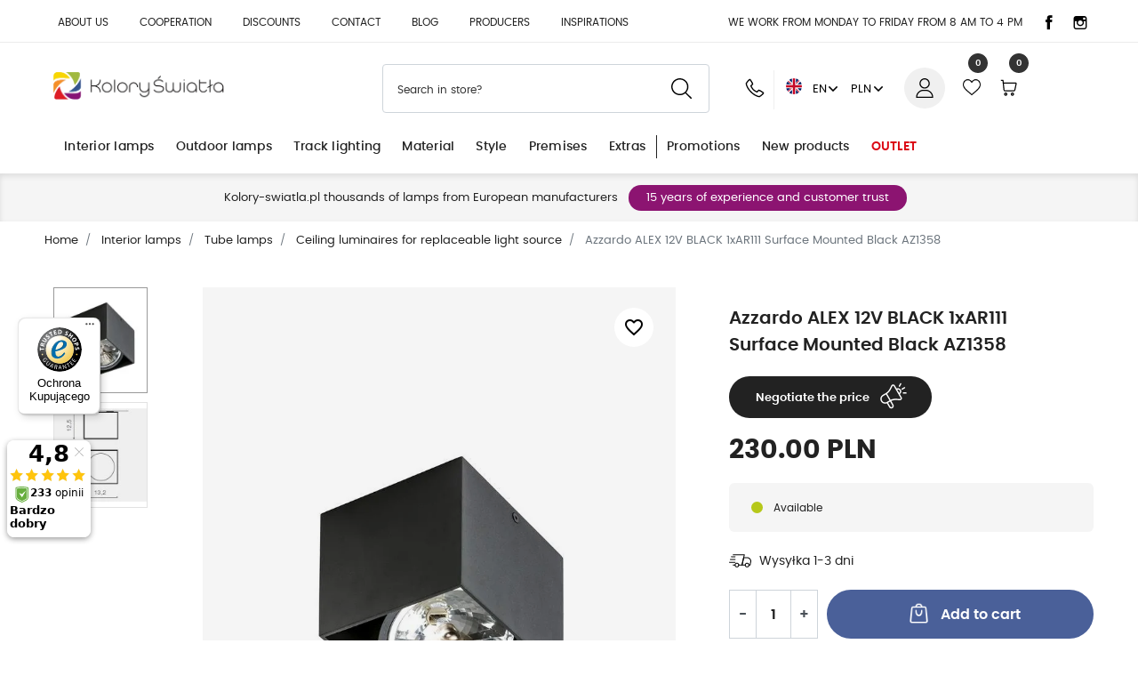

--- FILE ---
content_type: text/html; charset=utf-8
request_url: https://kolory-swiatla.pl/en/ceiling-fittings-for-replaceable-light-source/azzardo-alex-12v-black-az1358-ceiling-light.html
body_size: 44948
content:
 <!DOCTYPE html>
<html lang="en-US"><head>


  
    
      <link href="https://kolory-swiatla.pl/9730-large_default/azzardo-alex-12v-black-az1358-ceiling-light.webp" rel="preload" as="image">
  
    
      <meta property="product:pretax_price:amount" content="186.9919">
    <meta property="product:pretax_price:currency" content="PLN">
    <meta property="product:price:amount" content="230">
    <meta property="product:price:currency" content="PLN">
      <meta property="product:weight:value" content="5.000000">
  <meta property="product:weight:units" content="kg">
  
          <meta property="og:type" content="product">
      <meta property="og:url" content="https://kolory-swiatla.pl/en/ceiling-fittings-for-replaceable-light-source/azzardo-alex-12v-black-az1358-ceiling-light.html">
      <meta property="og:title" content="Azzardo ALEX 12V BLACK 1xAR111 Surface Mounted Black AZ1358">
      <meta property="og:site_name" content="kolory-swiatla.pl">
      <meta property="og:description" content="AZzardo ALEX 12V Black AZ1358 Ceiling light">
      <meta property="og:image" content="https://kolory-swiatla.pl/9730-large_default/azzardo-alex-12v-black-az1358-ceiling-light.jpg">
              <meta property="product:pretax_price:amount" content="186.9919">
      <meta property="product:pretax_price:currency" content="PLN">
      <meta property="product:price:amount" content="230">
      <meta property="product:price:currency" content="PLN">
              <meta property="product:weight:value" content="5.000000">
      <meta property="product:weight:units" content="kg">
              <meta name="twitter:title" content="Azzardo ALEX 12V BLACK 1xAR111 Surface Mounted Black AZ1358">
      <meta name="twitter:description" content="AZzardo ALEX 12V Black AZ1358 Ceiling light">
      <meta name="twitter:image" content="https://kolory-swiatla.pl/9730-large_default/azzardo-alex-12v-black-az1358-ceiling-light.jpg">
      <meta name="twitter:card" content="summary_large_image">
                                          <script type="application/ld+json" class="ets-seo-schema-graph--main">
            {"@context":"https://schema.org","@graph":[{"@type":"WebSite","@id":"https://kolory-swiatla.pl/#website","url":"https://kolory-swiatla.pl/","name":"kolory-swiatla.pl","potentialAction":{"@type":"SearchAction","target":"https://kolory-swiatla.pl/search?s={search_term_string}","query-input":"required name=search_term_string"}},{"@type":"BreadcrumbList","@id":"https://kolory-swiatla.pl/#breadcrumb","itemListElement":[{"@type":"ListItem","position":1,"item":{"@type":"WebPage","name":"Home","@id":"https://kolory-swiatla.pl/en/","url":"https://kolory-swiatla.pl/en/"}},{"@type":"ListItem","position":2,"item":{"@type":"WebPage","name":"Ceiling luminaires for replaceable light source","@id":"https://kolory-swiatla.pl/en/interior-lamps/tube-lamps/ceiling-fittings-for-replaceable-light-source","url":"https://kolory-swiatla.pl/en/interior-lamps/tube-lamps/ceiling-fittings-for-replaceable-light-source"}},{"@type":"ListItem","position":3,"item":{"@type":"WebPage","name":"Azzardo ALEX 12V BLACK 1xAR111 Surface Mounted Black AZ1358","@id":"https://kolory-swiatla.pl/en/ceiling-fittings-for-replaceable-light-source/azzardo-alex-12v-black-az1358-ceiling-light.html","url":"https://kolory-swiatla.pl/en/ceiling-fittings-for-replaceable-light-source/azzardo-alex-12v-black-az1358-ceiling-light.html"}}]}]}
        </script>
    
      
  <meta charset="utf-8">


  <meta http-equiv="x-ua-compatible" content="ie=edge">



  <title>Azzardo ALEX 12V BLACK 1xAR111 Surface Mounted Black AZ1358</title>
  
    
  
  <meta name="description" content="AZzardo ALEX 12V Black AZ1358 Ceiling light">
  <meta name="keywords" content="">
      <meta name="robots" content="index,index">
    
  <link rel="canonical" href="https://kolory-swiatla.pl/en/ceiling-fittings-for-replaceable-light-source/azzardo-alex-12v-black-az1358-ceiling-light.html">
  
  <meta name="theme-color" content="#2e508d">
  
  
          <link rel="alternate" href="https://kolory-swiatla.pl/oprawy-sufitowe-na-wymienne-zrodlo-swiatla/azzardo-alex-12v-czarny-az1358-sufitowa.html" hreflang="pl">
          <link rel="alternate" href="https://kolory-swiatla.pl/en/ceiling-fittings-for-replaceable-light-source/azzardo-alex-12v-black-az1358-ceiling-light.html" hreflang="en-US">
      

  
    
  



  <meta name="viewport" content="width=device-width, initial-scale=1">



  <link rel="icon" type="image/vnd.microsoft.icon" href="https://kolory-swiatla.pl/img/favicon.ico?1747911530">
  <link rel="shortcut icon" type="image/x-icon" href="https://kolory-swiatla.pl/img/favicon.ico?1747911530">
  <link rel="icon" type="image/png" href="/img/favicon/favicon-96x96.png" sizes="96x96">
  <link rel="icon" type="image/svg+xml" href="/img/favicon/favicon.svg">
  <link rel="apple-touch-icon" sizes="180x180" href="/img/favicon/apple-touch-icon.png">
  <link rel="manifest" href="/img/favicon/site.webmanifest">



  <meta property="og:title" content="Azzardo ALEX 12V BLACK 1xAR111 Surface Mounted Black AZ1358">
  <meta property="og:description" content="AZzardo ALEX 12V Black AZ1358 Ceiling light">
<meta property="og:type" content="website">
<meta property="og:url" content="https://kolory-swiatla.pl/en/ceiling-fittings-for-replaceable-light-source/azzardo-alex-12v-black-az1358-ceiling-light.html">
<meta property="og:site_name" content="kolory-swiatla.pl">

  <meta property="og:type" content="product">
            <meta property="og:image" content="https://kolory-swiatla.pl/9730-large_default/azzardo-alex-12v-black-az1358-ceiling-light.jpg">
          <meta property="og:image" content="https://kolory-swiatla.pl/9731-large_default/azzardo-alex-12v-black-az1358-ceiling-light.jpg">
        <meta property="og:image:height" content="1000">
    <meta property="og:image:width" content="774">

        <meta property="product:price:amount" content="230">
    <meta property="product:price:currency" content="PLN">
            <meta property="product:brand" content="AZzardo">
    <meta property="og:availability" content="instock">
<meta name="twitter:card" content="summary_large_image">
<meta property="twitter:title" content="Azzardo ALEX 12V BLACK 1xAR111 Surface Mounted Black AZ1358">
  <meta property="twitter:description" content="AZzardo ALEX 12V Black AZ1358 Ceiling light">
<meta property="twitter:site" content="kolory-swiatla.pl">
<meta property="twitter:creator" content="kolory-swiatla.pl">
<meta property="twitter:domain" content="https://kolory-swiatla.pl/en/ceiling-fittings-for-replaceable-light-source/azzardo-alex-12v-black-az1358-ceiling-light.html">

  <meta property="twitter:image" content="https://kolory-swiatla.pl/9730-large_default/azzardo-alex-12v-black-az1358-ceiling-light.jpg">
      <meta property="twitter:image:alt" content="AZzardo ALEX 12V Black AZ1358 Ceiling light">
  

      <script type="application/ld+json">
      {
    "@context": "http://schema.org/",
    "@type": "Product",
    "name": "Azzardo ALEX 12V BLACK 1xAR111 Surface Mounted Black AZ1358",
    "category": "Ceiling luminaires for replaceable light source",
    "description": "AZzardo ALEX 12V Black AZ1358 Ceiling light",
    "image": "https://kolory-swiatla.pl/9730-large_default/azzardo-alex-12v-black-az1358-ceiling-light.jpg",
    "sku": "AZ1358",
    "weight": {
        "@context": "https://schema.org",
        "@type": "QuantitativeValue",
        "value": "5.000000",
        "unitCode": "kg"
    },
    "gtin13": "5901238413585",
    "brand": {
        "@type": "Brand",
        "name": "AZzardo"
    },
    "offers": {
        "@type": "Offer",
        "name": "Azzardo ALEX 12V BLACK 1xAR111 Surface Mounted Black AZ1358",
        "price": 230,
        "url": "https://kolory-swiatla.pl/en/ceiling-fittings-for-replaceable-light-source/azzardo-alex-12v-black-az1358-ceiling-light.html",
        "priceCurrency": "PLN",
        "priceValidUntil": "2026-02-16",
        "image": [
            "https://kolory-swiatla.pl/9730-large_default/azzardo-alex-12v-black-az1358-ceiling-light.jpg",
            "https://kolory-swiatla.pl/9731-large_default/azzardo-alex-12v-black-az1358-ceiling-light.jpg"
        ],
        "sku": "AZ1358",
        "availability": "http://schema.org/InStock",
        "hasMerchantReturnPolicy": {
            "@type": "MerchantReturnPolicy",
            "applicableCountry": "PL",
            "returnPolicyCategory": "https://schema.org/MerchantReturnFiniteReturnWindow",
            "merchantReturnDays": "14",
            "returnFees": "https://schema.org/ReturnFeesCustomerResponsibility",
            "returnMethod": "https://schema.org/ReturnByMail"
        },
        "shippingDetails": {
            "@type": "OfferShippingDetails",
            "shippingRate": {
                "@type": "MonetaryAmount",
                "currency": "PLN",
                "minValue": "0",
                "maxValue": "16"
            },
            "shippingDestination": {
                "@type": "DefinedRegion",
                "addressCountry": "PL"
            },
            "deliveryTime": {
                "@type": "ShippingDeliveryTime",
                "handlingTime": {
                    "@type": "QuantitativeValue",
                    "minValue": 0,
                    "maxValue": 1,
                    "unitCode": "DAY"
                },
                "transitTime": {
                    "@type": "QuantitativeValue",
                    "minValue": 1,
                    "maxValue": 3,
                    "unitCode": "DAY"
                }
            }
        }
    }
}
    </script>
        <script type="application/ld+json">
      {
    "@context": "http://schema.org",
    "@type": "BreadcrumbList",
    "itemListElement": [
        {
            "@type": "ListItem",
            "position": 1,
            "item": {
                "@id": "https://kolory-swiatla.pl/en/",
                "name": "Home"
            }
        },
        {
            "@type": "ListItem",
            "position": 2,
            "item": {
                "@id": "https://kolory-swiatla.pl/en/interior-lamps",
                "name": "Interior lamps"
            }
        },
        {
            "@type": "ListItem",
            "position": 3,
            "item": {
                "@id": "https://kolory-swiatla.pl/en/interior-lamps/tube-lamps",
                "name": "Tube lamps"
            }
        },
        {
            "@type": "ListItem",
            "position": 4,
            "item": {
                "@id": "https://kolory-swiatla.pl/en/interior-lamps/tube-lamps/ceiling-fittings-for-replaceable-light-source",
                "name": "Ceiling luminaires for replaceable light source"
            }
        },
        {
            "@type": "ListItem",
            "position": 5,
            "item": {
                "@id": "https://kolory-swiatla.pl/en/ceiling-fittings-for-replaceable-light-source/azzardo-alex-12v-black-az1358-ceiling-light.html",
                "name": "Azzardo ALEX 12V BLACK 1xAR111 Surface Mounted Black AZ1358"
            }
        }
    ]
}
    </script>
        <script type="application/ld+json">
      {
    "@context": "http://schema.org",
    "@type": "Organization",
    "name": "kolory-swiatla.pl",
    "url": "https://kolory-swiatla.pl/en/",
    "logo": {
        "@type": "ImageObject",
        "url": "https://kolory-swiatla.pl/img/logo-1747911530.jpg"
    },
    "address": {
        "@type": "PostalAddress",
        "postalCode": "27-400",
        "streetAddress": "Ludwika Waryńskiego 53a",
        "addressCountry": "PL",
        "addressLocality": "Ostrowiec Świętokrzyski"
    }
}
    </script>
  


	<script>(function (w, d, s, i, dl){w._ceneo = w._ceneo || function () {
            w._ceneo.e = w._ceneo.e || []; w._ceneo.e.push(arguments); };
			w._ceneo.e = w._ceneo.e || [];
			dl = dl === undefined ? "dataLayer" : dl;
			const f = d.getElementsByTagName(s)[0], j = d.createElement(s);
			j.defer = true;
			j.src = "https://ssl.ceneo.pl/ct/v5/script.js?accountGuid=" + i +
				"&t=" + Date.now() + (dl ? "&dl=" + dl : '');
			f.parentNode.insertBefore(j, f);
	})(window, document, "script", "67c198cc-e8e4-487d-852a-ff94ac67343a");
	</script>


    <!-- PShowConversion -->

    <script>
        window.dataLayer = window.dataLayer || [];

        function gtag() {
            window.dataLayer.push(arguments);
        }

        
        gtag('js', new Date());

        window.pshow_ga4TrackingId = 'G-W4PJ5Z6QZB';
        window.pshow_ga4TrackingIds = [
            'G-W4PJ5Z6QZB'        ];
        window.pshow_gadsTrackingId = '';
        window.pshow_goptimizeTrackingId = '';
        window.pshow_gtmTrackingId = 'GTM-52XDS66';
        window.pshow_dataLayerSendPurchaseToGA4 = 1;

                window.pshow_isMeasurementProtocolEnabled = false;
        
        
        const userId = '';
        const debugMode = 0;
                const emailHash = '';

        if (emailHash) {
            gtag('set', 'user_data', {
                "sha256_email_address": emailHash
            });
        }
    </script>
    
                <script src="https://www.googletagmanager.com/gtag/js?id=G-W4PJ5Z6QZB" async></script>
        <script>
            

            let conf = {};
            if (typeof userId !== 'undefined' && userId) {
                conf.user_id = userId;
            }
            if (window.pshow_goptimizeTrackingId) {
                conf.optimize_id = window.pshow_goptimizeTrackingId;
            }
            if (typeof debugMode !== 'undefined' && debugMode) {
                conf.debug_mode = true;
            }

            if (window.pshow_ga4TrackingIds && window.pshow_ga4TrackingIds.length > 0) {
                window.pshow_ga4TrackingIds.forEach(function(trackingId) {
                    gtag('config', trackingId, conf);
                });
            }

            if (window.pshow_gadsTrackingId) {
                gtag(
                    'config',
                    window.pshow_gadsTrackingId,
                    {...conf, 'allow_enhanced_conversions': true}
                );
            }

            if (window.pshow_ga4TrackingId) {
                gtag('get', window.pshow_ga4TrackingId, 'client_id', (clientId) => {
                    const expireInDays = 3;
                    let date = new Date();
                    date.setTime(date.getTime() + (expireInDays * 24 * 60 * 60 * 1000));
                    document.cookie = "pshowgacid=" + clientId + "; expires=" + date.toUTCString() + "; path=/";
                })

                gtag('get', window.pshow_ga4TrackingId, 'session_id', (sessionId) => {
                    const expireInDays = 3;
                    let date = new Date();
                    date.setTime(date.getTime() + (expireInDays * 24 * 60 * 60 * 1000));
                    document.cookie = "pshowgasid=" + sessionId + "; expires=" + date.toUTCString() + "; path=/";
                })
            }

            
        </script>
        
    
                            <script>
            setTimeout(function() {
                
                (function (w, d, s, l, i) {
                    w[l] = w[l] || [];
                    w[l].push({'gtm.start': new Date().getTime(), event: 'gtm.js'});
                    var f = d.getElementsByTagName(s)[0];
                    var j = d.createElement(s), dl = l != 'dataLayer' ? '&l=' + l : '';
                    j.async = true;
                    j.src = 'https://www.googletagmanager.com/gtm.js?id=' + i + dl;
                    f.parentNode.insertBefore(j, f);
                })(window, document, 'script', 'dataLayer', 
                'GTM-52XDS66');
                
            }, 3000);
        </script>
                    
    <script>

        document.addEventListener('DOMContentLoaded', () => {

            let waitingForPShowConversionLib = setInterval(() => {

                if (typeof PShowConversionJS === 'undefined' ||
                    typeof PShowConversionJS.dataLayer === 'undefined' ||
                    typeof PShowConversionJS.dataLayer.initMeasuring === 'undefined') {
                    return;
                }
                clearInterval(waitingForPShowConversionLib);

                PShowConversionJS.dataLayer.active = 1;
                PShowConversionJS.dataLayer.eventNamePrefix = '';
                PShowConversionJS.dataLayer.debug = 0;
                PShowConversionJS.dataLayer.ps_products_per_page = 20;
                PShowConversionJS.dataLayer.controller = 'product';

                
                PShowConversionJS.dataLayer.initMeasuring();

            }, 100);

        });

    </script>

    <!-- End of PShowConversion -->


<script data-cfasync="false" src="https://kolory-swiatla.pl/modules/seigitagmanager/id.php"></script>
<script data-cfasync="false">
 console.debug("Loaded STM top.js");var seigitagmanager={integrations:[],addListener:function(e,t){void 0===this.integrations[e]&&(this.integrations[e]=[]),this.integrations[e].push(t)},execute:function(e,t={}){if(console.log("Called Execute",{event:e,params:t}),void 0!==this.integrations[e])for(const n in this.integrations[e])"function"==typeof this.integrations[e][n]&&this.integrations[e][n](t);else console.log("STM: No events registered under "+e)},parsePrice:function(e){var t=e.search("\\."),n=e.search(",");return e.search("'")&&(e=e.replaceAll("'","")),e.search("\\s")&&(e=e.replaceAll(" ","")),t===n||(e=t>n?e.replaceAll(",",""):e.replaceAll(".","").replace(",",".")),Math.round(parseFloat(e)*Math.pow(10,roundMode))/Math.pow(10,roundMode)},createFunctionWithTimeout:function(e,t){var n=!1;function o(){n||(n=!0,e())}return setTimeout(o,t||1e3),o}};function stmUUID(){return"object"==typeof crypto&&"function"==typeof crypto.randomUUID?crypto.randomUUID():"xxxxxxxx-xxxx-4xxx-yxxx-xxxxxxxxxxxx".replace(/[xy]/g,function(e){var t=16*Math.random()|0;return("x"==e?t:3&t|8).toString(16)})}var seigitagmanager_selector_container = ".product-container";  var seigitagmanager_selector_name = ".product-name"; var seigitagmanager_selector_price = ".price.product-price"; </script>



      <link href="https://kolory-swiatla.pl/img/logo-1747911530.webp" rel="preload" as="image">
    
  
   <link rel="preload" href="https://kolory-swiatla.pl/themes/epresta/assets/fonts/poppins-regular.woff2" as="font" crossorigin><link rel="preload" href="https://kolory-swiatla.pl/themes/epresta/assets/fonts/poppins-medium.woff2" as="font" crossorigin><link rel="preload" href="https://kolory-swiatla.pl/themes/epresta/assets/fonts/poppins-semibold.woff2" as="font" crossorigin>
    <link rel="preload" href="https://kolory-swiatla.pl/themes/epresta/assets/fonts/poppins-bold-webfont.woff2" as="font" crossorigin>




  
  
      <link rel="preload" href="https://kolory-swiatla.pl/themes/epresta/assets/cache/theme-8617911204.css?v=fb2fcd534b0ff3bbed73cc51df620323" as="style">
  
  <link rel="stylesheet" href="https://kolory-swiatla.pl/themes/epresta/assets/cache/theme-8617911204.css?v=fb2fcd534b0ff3bbed73cc51df620323" type="text/css" media="all">




  




  <script type="text/javascript">
        var ASSearchUrl = "https:\/\/kolory-swiatla.pl\/en\/module\/pm_advancedsearch4\/advancedsearch4";
        var addToFavoriteAction = "https:\/\/kolory-swiatla.pl\/en\/module\/is_favoriteproducts\/ajax?action=addFavoriteProduct&ajax=1";
        var as4_orderBySalesAsc = "Sales: Lower first";
        var as4_orderBySalesDesc = "Sales: Highest first";
        var ceneo_cookie_url = "https:\/\/kolory-swiatla.pl\/en\/module\/ceneo_trustedreviews\/cookie";
        var controller = "product";
        var etsSeoFo = {"currentController":"product","conf":{"removeId":true}};
        var favoriteProducts = [];
        var gettvcmsmegamenulink = "https:\/\/kolory-swiatla.pl\/en\/module\/tvcmsmegamenu\/default";
        var isFavoriteProductsListingPage = false;
        var listDisplayAjaxUrl = "https:\/\/kolory-swiatla.pl\/en\/module\/is_themecore\/ajaxTheme";
        var nbcomm = 0;
        var nbstars = 0;
        var pname = "product";
        var prestashop = {"cart":{"products":[],"totals":{"total":{"type":"total","label":"Total","amount":0,"value":"0.00\u00a0PLN"},"total_including_tax":{"type":"total","label":"Total (tax incl.)","amount":0,"value":"0.00\u00a0PLN"},"total_excluding_tax":{"type":"total","label":"Total (tax excl.)","amount":0,"value":"0.00\u00a0PLN"}},"subtotals":{"products":{"type":"products","label":"Subtotal","amount":0,"value":"0.00\u00a0PLN"},"discounts":null,"shipping":{"type":"shipping","label":"Shipping","amount":0,"value":""},"tax":null},"products_count":0,"summary_string":"0 items","vouchers":{"allowed":1,"added":[]},"discounts":[{"id_cart_rule":null,"id_customer":0,"date_from":"2020-05-27 10:00:00","date_to":"2026-04-29 10:00:00","description":"Produkty marki Open Design Highlights ","quantity":401,"quantity_per_user":1000,"priority":3,"partial_use":1,"code":"ODH","minimum_amount":"10.000000","minimum_amount_tax":0,"minimum_amount_currency":1,"minimum_amount_shipping":0,"country_restriction":0,"carrier_restriction":0,"group_restriction":0,"cart_rule_restriction":1,"product_restriction":1,"shop_restriction":0,"free_shipping":0,"reduction_percent":"10.00","reduction_amount":"0.000000","reduction_tax":0,"reduction_currency":1,"reduction_product":-2,"reduction_exclude_special":0,"gift_product":0,"gift_product_attribute":0,"highlight":1,"active":1,"date_add":"2020-05-27 10:02:55","date_upd":"2026-01-10 19:32:14","id_lang":null,"name":null,"quantity_for_user":997},{"id_cart_rule":null,"id_customer":0,"date_from":"2023-03-31 03:00:00","date_to":"2026-04-30 09:00:00","description":"Wybrane produkty Light Prestige","quantity":719,"quantity_per_user":1000,"priority":2,"partial_use":1,"code":"PRESTIGE","minimum_amount":"10.000000","minimum_amount_tax":0,"minimum_amount_currency":1,"minimum_amount_shipping":0,"country_restriction":0,"carrier_restriction":0,"group_restriction":0,"cart_rule_restriction":1,"product_restriction":1,"shop_restriction":0,"free_shipping":0,"reduction_percent":"10.00","reduction_amount":"0.000000","reduction_tax":0,"reduction_currency":1,"reduction_product":-2,"reduction_exclude_special":0,"gift_product":0,"gift_product_attribute":0,"highlight":1,"active":1,"date_add":"2021-05-06 09:58:23","date_upd":"2026-01-15 14:14:58","id_lang":null,"name":null,"quantity_for_user":997},{"id_cart_rule":null,"id_customer":0,"date_from":"2024-09-19 11:00:00","date_to":"2026-05-28 11:00:00","description":"Produkty marki One Light","quantity":945,"quantity_per_user":100,"priority":1,"partial_use":1,"code":"ONE","minimum_amount":"30.000000","minimum_amount_tax":0,"minimum_amount_currency":1,"minimum_amount_shipping":0,"country_restriction":0,"carrier_restriction":0,"group_restriction":0,"cart_rule_restriction":1,"product_restriction":1,"shop_restriction":0,"free_shipping":0,"reduction_percent":"21.00","reduction_amount":"0.000000","reduction_tax":0,"reduction_currency":1,"reduction_product":-2,"reduction_exclude_special":0,"gift_product":0,"gift_product_attribute":0,"highlight":1,"active":1,"date_add":"2024-09-19 11:52:42","date_upd":"2026-01-06 21:09:51","id_lang":null,"name":null,"quantity_for_user":97},{"id_cart_rule":null,"id_customer":0,"date_from":"2025-09-30 19:00:00","date_to":"2026-06-26 19:00:00","description":"Rabat cosmolight 15%","quantity":377,"quantity_per_user":100,"priority":1,"partial_use":1,"code":"JESIEN15","minimum_amount":"50.000000","minimum_amount_tax":0,"minimum_amount_currency":1,"minimum_amount_shipping":0,"country_restriction":0,"carrier_restriction":0,"group_restriction":0,"cart_rule_restriction":1,"product_restriction":1,"shop_restriction":0,"free_shipping":0,"reduction_percent":"15.00","reduction_amount":"0.000000","reduction_tax":0,"reduction_currency":1,"reduction_product":-2,"reduction_exclude_special":0,"gift_product":0,"gift_product_attribute":0,"highlight":1,"active":1,"date_add":"2025-09-30 19:04:30","date_upd":"2026-01-17 19:51:00","id_lang":null,"name":null,"quantity_for_user":97},{"id_cart_rule":null,"id_customer":0,"date_from":"2022-05-16 12:00:00","date_to":"2026-07-31 23:00:00","description":"Wszystkie produkty SOLLUX","quantity":673,"quantity_per_user":1000,"priority":1,"partial_use":1,"code":"SOLLUX","minimum_amount":"10.000000","minimum_amount_tax":0,"minimum_amount_currency":1,"minimum_amount_shipping":0,"country_restriction":0,"carrier_restriction":0,"group_restriction":0,"cart_rule_restriction":1,"product_restriction":1,"shop_restriction":0,"free_shipping":0,"reduction_percent":"22.00","reduction_amount":"0.000000","reduction_tax":0,"reduction_currency":1,"reduction_product":-2,"reduction_exclude_special":0,"gift_product":0,"gift_product_attribute":0,"highlight":1,"active":1,"date_add":"2022-05-16 12:58:47","date_upd":"2026-01-16 14:17:24","id_lang":null,"name":null,"quantity_for_user":997},{"id_cart_rule":null,"id_customer":0,"date_from":"2023-05-10 15:00:00","date_to":"2026-09-25 15:00:00","description":"produkty Shilo","quantity":969,"quantity_per_user":1000,"priority":1,"partial_use":1,"code":"SHILO","minimum_amount":"1.000000","minimum_amount_tax":0,"minimum_amount_currency":1,"minimum_amount_shipping":0,"country_restriction":0,"carrier_restriction":0,"group_restriction":0,"cart_rule_restriction":1,"product_restriction":1,"shop_restriction":0,"free_shipping":0,"reduction_percent":"15.00","reduction_amount":"0.000000","reduction_tax":0,"reduction_currency":1,"reduction_product":-2,"reduction_exclude_special":0,"gift_product":0,"gift_product_attribute":0,"highlight":1,"active":1,"date_add":"2023-05-10 15:14:51","date_upd":"2026-01-16 16:37:21","id_lang":null,"name":null,"quantity_for_user":997},{"id_cart_rule":null,"id_customer":0,"date_from":"2024-01-02 10:00:00","date_to":"2026-09-30 07:00:00","description":"Produkty marki Milagro","quantity":882,"quantity_per_user":100,"priority":2,"partial_use":1,"code":"","minimum_amount":"20.000000","minimum_amount_tax":0,"minimum_amount_currency":1,"minimum_amount_shipping":0,"country_restriction":0,"carrier_restriction":0,"group_restriction":0,"cart_rule_restriction":1,"product_restriction":1,"shop_restriction":0,"free_shipping":0,"reduction_percent":"16.00","reduction_amount":"0.000000","reduction_tax":0,"reduction_currency":1,"reduction_product":-2,"reduction_exclude_special":0,"gift_product":0,"gift_product_attribute":0,"highlight":1,"active":1,"date_add":"2022-10-22 07:37:26","date_upd":"2026-01-14 09:45:26","id_lang":null,"name":null,"quantity_for_user":97},{"id_cart_rule":null,"id_customer":0,"date_from":"2024-03-12 21:00:00","date_to":"2026-10-29 21:00:00","description":"YASKR wszystkie produkty","quantity":913,"quantity_per_user":10,"priority":1,"partial_use":1,"code":"YASKR25","minimum_amount":"10.000000","minimum_amount_tax":1,"minimum_amount_currency":1,"minimum_amount_shipping":0,"country_restriction":0,"carrier_restriction":0,"group_restriction":0,"cart_rule_restriction":1,"product_restriction":1,"shop_restriction":0,"free_shipping":0,"reduction_percent":"25.00","reduction_amount":"0.000000","reduction_tax":0,"reduction_currency":1,"reduction_product":-2,"reduction_exclude_special":0,"gift_product":0,"gift_product_attribute":0,"highlight":1,"active":1,"date_add":"2024-03-12 21:09:20","date_upd":"2026-01-14 22:41:26","id_lang":null,"name":null,"quantity_for_user":7},{"id_cart_rule":null,"id_customer":0,"date_from":"2024-06-19 12:00:00","date_to":"2026-10-31 12:00:00","description":"Maxlight seria Magnetic","quantity":987,"quantity_per_user":1000,"priority":1,"partial_use":1,"code":"MAX25","minimum_amount":"15.000000","minimum_amount_tax":1,"minimum_amount_currency":1,"minimum_amount_shipping":0,"country_restriction":0,"carrier_restriction":0,"group_restriction":0,"cart_rule_restriction":1,"product_restriction":1,"shop_restriction":0,"free_shipping":0,"reduction_percent":"25.00","reduction_amount":"0.000000","reduction_tax":0,"reduction_currency":1,"reduction_product":-2,"reduction_exclude_special":0,"gift_product":0,"gift_product_attribute":0,"highlight":1,"active":1,"date_add":"2024-06-19 12:11:41","date_upd":"2025-12-22 17:02:00","id_lang":null,"name":null,"quantity_for_user":997},{"id_cart_rule":null,"id_customer":0,"date_from":"2022-06-23 17:00:00","date_to":"2026-10-31 17:00:00","description":"wpisz KOD MOO15 w KOSZYKU, Otrzymasz","quantity":605,"quantity_per_user":1000,"priority":1,"partial_use":1,"code":"MOO16","minimum_amount":"1.000000","minimum_amount_tax":1,"minimum_amount_currency":1,"minimum_amount_shipping":0,"country_restriction":0,"carrier_restriction":0,"group_restriction":0,"cart_rule_restriction":1,"product_restriction":1,"shop_restriction":0,"free_shipping":0,"reduction_percent":"16.00","reduction_amount":"0.000000","reduction_tax":0,"reduction_currency":1,"reduction_product":-2,"reduction_exclude_special":0,"gift_product":0,"gift_product_attribute":0,"highlight":1,"active":1,"date_add":"2022-06-23 17:15:29","date_upd":"2026-01-17 14:10:18","id_lang":null,"name":null,"quantity_for_user":997},{"id_cart_rule":null,"id_customer":0,"date_from":"2020-05-27 09:00:00","date_to":"2028-10-29 17:59:00","description":"Produkty marki Italux","quantity":719,"quantity_per_user":1000,"priority":3,"partial_use":1,"code":"ITALUX22","minimum_amount":"10.000000","minimum_amount_tax":0,"minimum_amount_currency":1,"minimum_amount_shipping":0,"country_restriction":0,"carrier_restriction":0,"group_restriction":0,"cart_rule_restriction":1,"product_restriction":1,"shop_restriction":0,"free_shipping":0,"reduction_percent":"22.00","reduction_amount":"0.000000","reduction_tax":0,"reduction_currency":1,"reduction_product":-2,"reduction_exclude_special":0,"gift_product":0,"gift_product_attribute":0,"highlight":1,"active":1,"date_add":"2020-05-27 09:10:50","date_upd":"2026-01-17 20:02:10","id_lang":null,"name":null,"quantity_for_user":997}],"minimalPurchase":0,"minimalPurchaseRequired":""},"currency":{"id":1,"name":"Polish zloty","iso_code":"PLN","iso_code_num":"985","sign":"PLN"},"customer":{"lastname":null,"firstname":null,"email":null,"birthday":null,"newsletter":null,"newsletter_date_add":null,"optin":null,"website":null,"company":null,"siret":null,"ape":null,"is_logged":false,"gender":{"type":null,"name":null},"addresses":[]},"country":{"id_zone":9,"id_currency":0,"call_prefix":48,"iso_code":"PL","active":1,"contains_states":0,"need_identification_number":0,"need_zip_code":1,"zip_code_format":"NN-NNN","display_tax_label":1,"name":"Polska","id":14},"language":{"name":"English","iso_code":"en","locale":"en-US","language_code":"en-US","active":1,"is_rtl":0,"date_format_lite":"Y-m-d","date_format_full":"Y-m-d H:i:s","id":2},"page":{"title":"","canonical":"https:\/\/kolory-swiatla.pl\/en\/ceiling-fittings-for-replaceable-light-source\/azzardo-alex-12v-black-az1358-ceiling-light.html","meta":{"title":"Azzardo ALEX 12V BLACK 1xAR111 Surface Mounted Black AZ1358","description":"AZzardo ALEX 12V Black AZ1358 Ceiling light","keywords":"","robots":"index"},"page_name":"product","body_classes":{"lang-en":true,"lang-rtl":false,"country-PL":true,"currency-PLN":true,"layout-full-width":true,"page-product":true,"tax-display-enabled":true,"page-customer-account":false,"product-id-3536":true,"product-Azzardo ALEX 12V BLACK 1xAR111 Surface Mounted Black AZ1358":true,"product-id-category-48586":true,"product-id-manufacturer-4":true,"product-id-supplier-26":true,"product-available-for-order":true},"admin_notifications":[],"password-policy":{"feedbacks":{"0":"Very weak","1":"Weak","2":"Average","3":"Strong","4":"Very strong","Straight rows of keys are easy to guess":"Straight rows of keys are easy to guess","Short keyboard patterns are easy to guess":"Short keyboard patterns are easy to guess","Use a longer keyboard pattern with more turns":"Use a longer keyboard pattern with more turns","Repeats like \"aaa\" are easy to guess":"Repeats like \"aaa\" are easy to guess","Repeats like \"abcabcabc\" are only slightly harder to guess than \"abc\"":"Repeats like \"abcabcabc\" are only slightly harder to guess than \"abc\"","Sequences like abc or 6543 are easy to guess":"Sequences like \"abc\" or \"6543\" are easy to guess.","Recent years are easy to guess":"Recent years are easy to guess","Dates are often easy to guess":"Dates are often easy to guess","This is a top-10 common password":"This is a top-10 common password","This is a top-100 common password":"This is a top-100 common password","This is a very common password":"This is a very common password","This is similar to a commonly used password":"This is similar to a commonly used password","A word by itself is easy to guess":"A word by itself is easy to guess","Names and surnames by themselves are easy to guess":"Names and surnames by themselves are easy to guess","Common names and surnames are easy to guess":"Common names and surnames are easy to guess","Use a few words, avoid common phrases":"Use a few words, avoid common phrases","No need for symbols, digits, or uppercase letters":"No need for symbols, digits, or uppercase letters","Avoid repeated words and characters":"Avoid repeated words and characters","Avoid sequences":"Avoid sequences","Avoid recent years":"Avoid recent years","Avoid years that are associated with you":"Avoid years that are associated with you","Avoid dates and years that are associated with you":"Avoid dates and years that are associated with you","Capitalization doesn't help very much":"Capitalization doesn't help very much","All-uppercase is almost as easy to guess as all-lowercase":"All-uppercase is almost as easy to guess as all-lowercase","Reversed words aren't much harder to guess":"Reversed words aren't much harder to guess","Predictable substitutions like '@' instead of 'a' don't help very much":"Predictable substitutions like \"@\" instead of \"a\" don't help very much.","Add another word or two. Uncommon words are better.":"Add another word or two. Uncommon words are better."}}},"shop":{"name":"kolory-swiatla.pl","logo":"https:\/\/kolory-swiatla.pl\/img\/logo-1747911530.jpg","stores_icon":"https:\/\/kolory-swiatla.pl\/img\/logo_stores.png","favicon":"https:\/\/kolory-swiatla.pl\/img\/favicon.ico"},"core_js_public_path":"\/themes\/","urls":{"base_url":"https:\/\/kolory-swiatla.pl\/","current_url":"https:\/\/kolory-swiatla.pl\/en\/ceiling-fittings-for-replaceable-light-source\/azzardo-alex-12v-black-az1358-ceiling-light.html","shop_domain_url":"https:\/\/kolory-swiatla.pl","img_ps_url":"https:\/\/kolory-swiatla.pl\/img\/","img_cat_url":"https:\/\/kolory-swiatla.pl\/img\/c\/","img_lang_url":"https:\/\/kolory-swiatla.pl\/img\/l\/","img_prod_url":"https:\/\/kolory-swiatla.pl\/img\/p\/","img_manu_url":"https:\/\/kolory-swiatla.pl\/img\/m\/","img_sup_url":"https:\/\/kolory-swiatla.pl\/img\/su\/","img_ship_url":"https:\/\/kolory-swiatla.pl\/img\/s\/","img_store_url":"https:\/\/kolory-swiatla.pl\/img\/st\/","img_col_url":"https:\/\/kolory-swiatla.pl\/img\/co\/","img_url":"https:\/\/kolory-swiatla.pl\/themes\/epresta\/assets\/img\/","css_url":"https:\/\/kolory-swiatla.pl\/themes\/epresta\/assets\/css\/","js_url":"https:\/\/kolory-swiatla.pl\/themes\/epresta\/assets\/js\/","pic_url":"https:\/\/kolory-swiatla.pl\/upload\/","theme_assets":"https:\/\/kolory-swiatla.pl\/themes\/epresta\/assets\/","theme_dir":"https:\/\/kolory-swiatla.pl\/home\/sklep\/domains\/kolory-swiatla.pl\/public_html\/themes\/epresta\/","pages":{"address":"https:\/\/kolory-swiatla.pl\/en\/address","addresses":"https:\/\/kolory-swiatla.pl\/en\/addresses","authentication":"https:\/\/kolory-swiatla.pl\/en\/logging","manufacturer":"https:\/\/kolory-swiatla.pl\/en\/manufacturers","cart":"https:\/\/kolory-swiatla.pl\/en\/basket","category":"https:\/\/kolory-swiatla.pl\/en\/index.php?controller=category","cms":"https:\/\/kolory-swiatla.pl\/en\/index.php?controller=cms","contact":"https:\/\/kolory-swiatla.pl\/en\/contact","discount":"https:\/\/kolory-swiatla.pl\/en\/discounts","guest_tracking":"https:\/\/kolory-swiatla.pl\/en\/tracking-orders-guests","history":"https:\/\/kolory-swiatla.pl\/en\/history-orders","identity":"https:\/\/kolory-swiatla.pl\/en\/data-personal","index":"https:\/\/kolory-swiatla.pl\/en\/","my_account":"https:\/\/kolory-swiatla.pl\/en\/my-account","order_confirmation":"https:\/\/kolory-swiatla.pl\/en\/confirmation-orders","order_detail":"https:\/\/kolory-swiatla.pl\/en\/index.php?controller=order-detail","order_follow":"https:\/\/kolory-swiatla.pl\/en\/sledzenie-zamowienia","order":"https:\/\/kolory-swiatla.pl\/en\/order","order_return":"https:\/\/kolory-swiatla.pl\/en\/index.php?controller=order-return","order_slip":"https:\/\/kolory-swiatla.pl\/en\/confirmations-returns","pagenotfound":"https:\/\/kolory-swiatla.pl\/en\/not-found-website","password":"https:\/\/kolory-swiatla.pl\/en\/resting-hasla","pdf_invoice":"https:\/\/kolory-swiatla.pl\/en\/index.php?controller=pdf-invoice","pdf_order_return":"https:\/\/kolory-swiatla.pl\/en\/index.php?controller=pdf-order-return","pdf_order_slip":"https:\/\/kolory-swiatla.pl\/en\/index.php?controller=pdf-order-slip","prices_drop":"https:\/\/kolory-swiatla.pl\/en\/promotions","product":"https:\/\/kolory-swiatla.pl\/en\/index.php?controller=product","registration":"https:\/\/kolory-swiatla.pl\/en\/registration","search":"https:\/\/kolory-swiatla.pl\/en\/search","sitemap":"https:\/\/kolory-swiatla.pl\/en\/map-page","stores":"https:\/\/kolory-swiatla.pl\/en\/stores","supplier":"https:\/\/kolory-swiatla.pl\/en\/suppliers","new_products":"https:\/\/kolory-swiatla.pl\/en\/new-products","brands":"https:\/\/kolory-swiatla.pl\/en\/manufacturers","register":"https:\/\/kolory-swiatla.pl\/en\/registration","order_login":"https:\/\/kolory-swiatla.pl\/en\/order?login=1"},"alternative_langs":{"pl":"https:\/\/kolory-swiatla.pl\/oprawy-sufitowe-na-wymienne-zrodlo-swiatla\/azzardo-alex-12v-czarny-az1358-sufitowa.html","en-US":"https:\/\/kolory-swiatla.pl\/en\/ceiling-fittings-for-replaceable-light-source\/azzardo-alex-12v-black-az1358-ceiling-light.html"},"actions":{"logout":"https:\/\/kolory-swiatla.pl\/en\/?mylogout="},"no_picture_image":{"bySize":{"small_default":{"url":"https:\/\/kolory-swiatla.pl\/img\/p\/en-default-small_default.jpg","width":98,"height":127},"cart_default":{"url":"https:\/\/kolory-swiatla.pl\/img\/p\/en-default-cart_default.jpg","width":134,"height":150},"modal_default":{"url":"https:\/\/kolory-swiatla.pl\/img\/p\/en-default-modal_default.jpg","width":160,"height":207},"mobile_default":{"url":"https:\/\/kolory-swiatla.pl\/img\/p\/en-default-mobile_default.jpg","width":260,"height":336},"home_default":{"url":"https:\/\/kolory-swiatla.pl\/img\/p\/en-default-home_default.jpg","width":370,"height":478},"medium_default":{"url":"https:\/\/kolory-swiatla.pl\/img\/p\/en-default-medium_default.jpg","width":452,"height":584},"large_default":{"url":"https:\/\/kolory-swiatla.pl\/img\/p\/en-default-large_default.jpg","width":774,"height":1000}},"small":{"url":"https:\/\/kolory-swiatla.pl\/img\/p\/en-default-small_default.jpg","width":98,"height":127},"medium":{"url":"https:\/\/kolory-swiatla.pl\/img\/p\/en-default-mobile_default.jpg","width":260,"height":336},"large":{"url":"https:\/\/kolory-swiatla.pl\/img\/p\/en-default-large_default.jpg","width":774,"height":1000},"legend":""}},"configuration":{"display_taxes_label":true,"display_prices_tax_incl":true,"is_catalog":false,"show_prices":true,"opt_in":{"partner":false},"quantity_discount":{"type":"discount","label":"Unit discount"},"voucher_enabled":1,"return_enabled":1},"field_required":[],"breadcrumb":{"links":[{"title":"Home","url":"https:\/\/kolory-swiatla.pl\/en\/"},{"title":"Interior lamps","url":"https:\/\/kolory-swiatla.pl\/en\/interior-lamps"},{"title":"Tube lamps","url":"https:\/\/kolory-swiatla.pl\/en\/interior-lamps\/tube-lamps"},{"title":"Ceiling luminaires for replaceable light source","url":"https:\/\/kolory-swiatla.pl\/en\/interior-lamps\/tube-lamps\/ceiling-fittings-for-replaceable-light-source"},{"title":"Azzardo ALEX 12V BLACK 1xAR111 Surface Mounted Black AZ1358","url":"https:\/\/kolory-swiatla.pl\/en\/ceiling-fittings-for-replaceable-light-source\/azzardo-alex-12v-black-az1358-ceiling-light.html"}],"count":5},"link":{"protocol_link":"https:\/\/","protocol_content":"https:\/\/"},"time":1768677581,"static_token":"9cb39ce7848ead6af01b6a97b2db4dff","token":"cadb417ca9e98070191e28b29c3cdd12","debug":false};
        var psemailsubscription_subscription = "https:\/\/kolory-swiatla.pl\/en\/module\/ps_emailsubscription\/subscription";
        var pshow_loaded_module_pshowconversion = "PShow Conversion";
        var pshow_loaded_module_pshowimporter = "PShow Importer";
        var pshow_loaded_module_pshowtranslate = "Translate Your Store";
        var removeFromFavoriteAction = "https:\/\/kolory-swiatla.pl\/en\/module\/is_favoriteproducts\/ajax?action=removeFavoriteProduct&ajax=1";
        var static_token = "9cb39ce7848ead6af01b6a97b2db4dff";
        var stm_currency = "PLN";
        var trustedshopseasyintegration_css = "https:\/\/kolory-swiatla.pl\/modules\/trustedshopseasyintegration\/views\/css\/front\/front.2.0.4.css";
      </script>



    
  

  </head><body id="product" class="lang-en country-pl currency-pln layout-full-width page-product tax-display-enabled product-id-3536 product-azzardo-alex-12v-black-1xar111-surface-mounted-black-az1358 product-id-category-48586 product-id-manufacturer-4 product-id-supplier-26 product-available-for-order"><noscript><iframe src="https://www.googletagmanager.com/ns.html?id=GTM-52XDS66" height="0" width="0" style="display:none;visibility:hidden"></iframe></noscript>

    
      
    

    <main class="l-main">
      
              

      <header id="header" class="l-header">
        
          


    <nav class="header-nav d-none d-xl-block">
        <div class="container">
                    <nav class="link-top id-link-10" role="navigation" aria-label="Menu">
          <a id="link-custom-page-about-us-10" class="custom-page-link links-list-top nounderline font-13" href="/en/strona/about-us" title="About us" rel="nofollow">
        About us
      </a>
          <a id="link-custom-page-cooperation-10" class="custom-page-link links-list-top nounderline font-13" href="/en/strona/cooperation" title="Cooperation" rel="nofollow">
        Cooperation
      </a>
          <a id="link-custom-page-discounts-10" class="custom-page-link links-list-top nounderline font-13" href="/en/strona/discounts" title="Discounts" rel="nofollow">
        Discounts
      </a>
          <a id="link-custom-page-contact-10" class="custom-page-link links-list-top nounderline font-13" href="/en/contact" title="Contact" rel="nofollow">
        Contact
      </a>
          <a id="link-custom-page-blog-10" class="custom-page-link links-list-top nounderline font-13" href="/en/blog" title="Blog" rel="nofollow">
        Blog
      </a>
          <a id="link-custom-page-producers-10" class="custom-page-link links-list-top nounderline font-13" href="/en/manufacturers" title="Producers" rel="nofollow">
        Producers
      </a>
          <a id="link-custom-page-inspirations-10" class="custom-page-link links-list-top nounderline font-13" href="/" title="Inspirations" rel="nofollow">
        Inspirations
      </a>
      </nav>

                
  <div class="block-social" itemscope itemtype="https://schema.org/Organization">
    <nav aria-label="Social media links" role="navigation">
              <a href="https://www.facebook.com/koloryswiatla/" class="social-link social-facebook nounderline" title="Follow us on Facebook" target="_blank" rel="noopener nofollow" itemprop="sameAs">
          <span class="icon icon-facebook" aria-hidden="true"></span>
          <span class="sr-only">Follow us on Facebook</span>
        </a>
              <a href="https://www.instagram.com/kolory.swiatla/" class="social-link social-instagram nounderline" title="Follow us on Instagram" target="_blank" rel="noopener nofollow" itemprop="sameAs">
          <span class="icon icon-instagram" aria-hidden="true"></span>
          <span class="sr-only">Follow us on Instagram</span>
        </a>
          </nav>
  </div>

  <p class="text-top">We work from Monday to Friday from 8 am to 4 pm</p>











                
        </div>
    </nav>
    <div class="stickyspace d-none"></div>



    <div class="js-header-top-wrapper">
    </div>

        <div class="header-top normal-header js-header-top animated">
            <div class="header-top__content">

                <div class="container container-header">

                    <div class="row header-top__row">

                                               <div class="col-lg-2 col header-top__block header-top__block--logo">
                            <a href="https://kolory-swiatla.pl/en/" title="kolory-swiatla.pl" id="oplogomain">
                                <picture><source type="image/webp" srcset="https://kolory-swiatla.pl/img/logo-1747911530.webp"><img src="https://kolory-swiatla.pl/img/logo-1747911530.jpg" width="400" height="65" class="logo img-fluid" alt="kolory-swiatla.pl - Shop online"></source></picture>
                            </a>
                            
                        </div>
                        
                         <div class="col flex-grow-0 header-top__block header-top__block--menu-toggle d-block d-lg-none">
                            <a class="header-top__link" rel="nofollow" href="#" data-toggle="modal" data-target="#mobile_top_menu_wrapper" title="Menu">
                                <div class="header-top__icon-container">
                                    <span id="m-menu" class="header-top__icon"></span>
                                </div>
                            </a>
                        </div>

                        <div class="header-top__block header-top__block--search col">

	<div id="_desktop_search_from" class="d-none d-lg-block">
		<form class="search-form js-search-form" data-search-controller-url="https://kolory-swiatla.pl/en/module/is_searchbar/ajaxSearch" method="get" action="//kolory-swiatla.pl/en/search">
			<div class="search-form__form-group">
			<div class="search-padding">
			
				<input type="hidden" name="controller" value="search">
				<input class="js-search-input search-form__input form-control" placeholder="Search in store?" autocomplete="off" type="text" name="s" value="">
				<button type="submit" class="search-form__btn btn text-center">
					 <img src="[data-uri]" class="search-icone-top" width="23" height="23" alt="Search">
  
				</button>
			</div>
			</div>
		</form>
	</div>

	<a role="button" class="search-toggler header-top__link d-block d-lg-none" data-toggle="modal" data-target="#saerchModal" title="Search in store?">
		<div class="header-top__icon-container">
			<span id="m-search" class="header-top__icon"></span>
		</div>
	</a>

</div>



<div class="col flex-grow-0 header-top__block header-top__block--contact dropdown d-none d-lg-block">
   <div role="button" id="contactDropdown" data-toggle="dropdown" aria-haspopup="true" aria-expanded="false" class="header-top__link d-lg-block" title="Contact us">
   <div class="header-top__icon-container">
      <span id="m-phone" class="header-top__icon"></span>
    </div>
    <span class="d-lg-block d-none header-icon font-13">+48 795 002 160<b>Contact</b></span>
  </div>
<div class="dropdown-menu keep-open userinfo__dropdown dropdown-menu-right" aria-labelledby="contactDropdown">
     <div class="cart-dropdown__title d-flex align-items-center mb-2 pb-2 border-bottom">
          <p class="h5 mb-0 mr-2"><b>Contact us</b></p>
          <a data-toggle="dropdown" href="#" rel="nofollow" class="cart-dropdown__close dropdown-close ml-auto cursor-pointer text-decoration-none">
            <i class="material-icons d-block">close</i>
          </a>
     </div>
     
     <ul class="contact-list">
<li class="contact-phone"><span class="contact-name">Dawid:</span> <a class="contact-phone" href="tel:790%20522%20511">790 522 511</a></li>
<li class="contact-phone"><span class="contact-name">Ania:</span> <a class="contact-phone" href="tel:795%20002%20160">795 002 160</a></li>
<li class="contact-mail"><a href="mailto:sklep@kolory-swiatla.pl" class="contact-mail">sklep@kolory-swiatla.pl</a></li>
</ul>    	  
</div>
</div>







 
<div class="top-selector d-lg-block d-none">
<div id="_desktop_language_selector" class="col-auto flex-grow-0 flex-shrink-0 d-lg-block d-none box-selector selector-lang">
  <img src="https://kolory-swiatla.pl/img/l/2.jpg" alt="en" width="18" height="18" class="img-lang">
 
  <select class="js-select-link custom-select" aria-label="language-selector-label">
          <option value="https://kolory-swiatla.pl/oprawy-sufitowe-na-wymienne-zrodlo-swiatla/azzardo-alex-12v-czarny-az1358-sufitowa.html" data-iso-code="pl">pl</option>
          <option value="https://kolory-swiatla.pl/en/ceiling-fittings-for-replaceable-light-source/azzardo-alex-12v-black-az1358-ceiling-light.html" selected data-iso-code="en">en</option>
      </select>
</div>
<div id="_desktop_currency_selector" class="col-auto flex-grow-0 flex-shrink-0 d-lg-block d-none box-selector selector-curr">
  <select class="js-select-link custom-select" aria-label="currency-selector-label">
          <option value="https://kolory-swiatla.pl/en/ceiling-fittings-for-replaceable-light-source/azzardo-alex-12v-black-az1358-ceiling-light.html?SubmitCurrency=1&amp;id_currency=2">EUR</option>
          <option value="https://kolory-swiatla.pl/en/ceiling-fittings-for-replaceable-light-source/azzardo-alex-12v-black-az1358-ceiling-light.html?SubmitCurrency=1&amp;id_currency=1" selected>PLN</option>
      </select>
</div>
</div> 
 
 <div class="col flex-grow-0 header-top__block header-top__block--user dropdown d-block d-lg-none">
 
 <a href="#" class="header-top__link" rel="nofollow" data-toggle="modal" data-target="#mobile_customer_wrapper" title="Log in to your customer account">
     <div class="header-top__icon-container">
      <span id="m-user" class="header-top__icon"></span>
    </div>
    <span class="d-lg-block d-none header-icon">Your account</span>
    </a>
 
  </div>
 
<div class="col flex-grow-0 header-top__block header-top__block--user dropdown d-none d-lg-block">
  
    <a href="#" role="button" id="customerDropdown" data-toggle="dropdown" aria-haspopup="true" aria-expanded="false" class="header-top__link d-lg-block" rel="nofollow" title="Log in to your customer account">
     <div class="header-top__icon-container">
      <span id="m-user" class="header-top__icon"></span>
    </div>
    <span class="d-lg-block d-none header-icon">Your account</span>
    </a>
   
    
    <div class="dropdown-menu keep-open userinfo__dropdown dropdown-menu-right" aria-labelledby="customerDropdown">
    
     <div class="cart-dropdown__title d-flex align-items-center mb-2 pb-2 border-bottom">
          <p class="h5 mb-0 mr-2">
            <a href="https://kolory-swiatla.pl/en/my-account" title="View my customer account" rel="nofollow"><b>My account</b></a>          </p>
          <a data-toggle="dropdown" href="#" rel="nofollow" class="cart-dropdown__close dropdown-close ml-auto cursor-pointer text-decoration-none">
            <i class="material-icons d-block">close</i>
          </a>
        </div>
        
        <div id="c-box">
            	<p class="font-14 mb-2 mt-1 color-grey">Welcome to the store <span class="material-icons">mood</span></p>
            	             	 					               			
            	              	  <p class="login_last">
            	  <a class="btn btn-sm btn-primary  login-customer font-13 mr-2" href="https://kolory-swiatla.pl/en/my-account" rel="nofollow" title="Sign in">Sign in</a>
            	              	  <span class="new-client font-14 mr-1">New client?</span>
            	  <a class="customer-register font-14" href="https://kolory-swiatla.pl/en/registration" rel="nofollow" title="Create an account">Create an account</a></p>
            	              	            </div>  	  
      </div>
      </div>
<div class="col flex-grow-0 header-top__block header-top__block--favorite js-favorite-top-content">
    <a class="header-top__link" rel="nofollow" href="https://kolory-swiatla.pl/en/favorite-products" title="Favorite">
        <div class="header-top__icon-container">
            <span id="m-heart" class="header-top__icon"></span>
            <span class="header-top__badge">0</span>
        </div>
            </a>
</div>
<div class="header-top__block header-top__block--cart col flex-grow-0">
  <div class="js-blockcart blockcart cart-preview dropdown" data-refresh-url="//kolory-swiatla.pl/en/module/is_shoppingcart/ajax">
    <a href="#" role="button" id="cartDropdown" data-toggle="dropdown" aria-haspopup="true" aria-expanded="false" class="header-top__link d-lg-block d-none" rel="nofollow" title="Your cart">
      <div class="header-top__icon-container">
        <span class="m-koszyk header-top__icon "></span>
        <span class="header-top__badge ">
          0
        </span>
      </div>
      
         </a>
    <a href="//kolory-swiatla.pl/en/basket?action=show" class="d-flex d-lg-none header-top__link" rel="nofollow" title="Your cart">
      <div class="header-top__icon-container">
        <span class="m-koszyk header-top__icon "></span>
        <span class="header-top__badge ">
          0
        </span>
      </div>
     
    </a>
    <div class="dropdown-menu blockcart__dropdown cart-dropdown dropdown-menu-right" aria-labelledby="cartDropdown">
      <div class="cart-dropdown__content keep-open js-cart__card-body cart__card-body">
        <div class="cart-loader">
          <div class="spinner-border text-primary" role="status"><span class="sr-only">Loading...</span></div>
        </div>
        <div class="cart-dropdown__title d-flex align-items-center mb-3 pb-2 border-bottom">
          <p class="h5 mb-0 mr-2">
            <b>Your shopping cart is empty</b>
          </p>
          <a data-toggle="dropdown" href="#" class="cart-dropdown__close dropdown-close ml-auto cursor-pointer text-decoration-none" title="Close">
            <i class="material-icons d-block">close</i>
          </a>
        </div>
                  
            <p class="font-14 mb-0">Add selected products to your cart and proceed to checkout.</p>
            
       
              </div>
    </div>
  </div>
</div>

                    </div>
                </div>
                   <div id="menutop" class="menutops">
                        <div class="container">
                            <div class="d-none d-lg-block col-12 header-top__block header-top__block--menu"><div class="main-menu" id="_desktop_top_menu"><div class="container_tv_megamenu"><div id="tv-menu-horizontal" class="tv-menu-horizontal clearfix"><ul class="menu-content"><li class="level-1 parent  one-menu"><a href="https://kolory-swiatla.pl/en/interior-lamps" class="level-top cat-auto" title="Interior lamps">Interior lamps</a><div class="border-bottom-mobile"></div><span class="icon-drop-mobile"></span><ul class="menu-dropdown cat-drop-menu tv-sub-left"><li class="level-2 parent  one-menu"><a href="https://kolory-swiatla.pl/en/interior-lamps/pendant-lamps" class="level-top cat-auto" title="Pendant lamps">Pendant lamps</a><div class="border-bottom-mobile"></div><span class="icon-drop-mobile"></span><ul class="menu-dropdown cat-drop-menu "><li class="level-3 parent  one-menu"><a href="https://kolory-swiatla.pl/en/interior-lamps/pendant-lamps/type-of-pendant-lamps" class="level-top cat-auto" title="Type of pendant lamps">Type of pendant lamps</a><div class="border-bottom-mobile"></div><span class="icon-drop-mobile"></span><ul class="menu-dropdown cat-drop-menu "><li class="level-4  one-menu"><a href="https://kolory-swiatla.pl/en/interior-lamps/pendant-lamps/type-of-pendant-lamps/pendant-lamps-with-lampshade" class="level-top cat-auto" title="Pendant lamps with lampshade">Pendant lamps with lampshade</a><div class="border-bottom-mobile"></div></li><li class="level-4  one-menu"><a href="https://kolory-swiatla.pl/en/interior-lamps/pendant-lamps/type-of-pendant-lamps/led-pendant-lamps" class="level-top cat-auto" title="LED pendant lamps">LED pendant lamps</a><div class="border-bottom-mobile"></div></li><li class="level-4  one-menu"><a href="https://kolory-swiatla.pl/en/interior-lamps/pendant-lamps/type-of-pendant-lamps/pendant-lamps-circles" class="level-top cat-auto" title="Pendant lamps circles">Pendant lamps circles</a><div class="border-bottom-mobile"></div></li><li class="level-4  one-menu"><a href="https://kolory-swiatla.pl/en/interior-lamps/pendant-lamps/type-of-pendant-lamps/children-s-pendant-lamps" class="level-top cat-auto" title="Children\'s pendant lamps">Children\'s pendant lamps</a><div class="border-bottom-mobile"></div></li><li class="level-4  one-menu"><a href="https://kolory-swiatla.pl/en/interior-lamps/pendant-lamps/type-of-pendant-lamps/ball-pendant-lamps" class="level-top cat-auto" title="Pendant lamps spheres">Pendant lamps spheres</a><div class="border-bottom-mobile"></div></li><li class="level-4  one-menu"><a href="https://kolory-swiatla.pl/en/interior-lamps/pendant-lamps/type-of-pendant-lamps/single-pendant-lamps" class="level-top cat-auto" title="Single pendant lamps">Single pendant lamps</a><div class="border-bottom-mobile"></div></li><li class="level-4  one-menu"><a href="https://kolory-swiatla.pl/en/interior-lamps/pendant-lamps/type-of-pendant-lamps/double-pendant-lamps" class="level-top cat-auto" title="Double pendant lamps">Double pendant lamps</a><div class="border-bottom-mobile"></div></li><li class="level-4  one-menu"><a href="https://kolory-swiatla.pl/en/interior-lamps/pendant-lamps/type-of-pendant-lamps/triple-pendant-lamps" class="level-top cat-auto" title="Triple pendant lamps">Triple pendant lamps</a><div class="border-bottom-mobile"></div></li><li class="level-4  one-menu"><a href="https://kolory-swiatla.pl/en/interior-lamps/pendant-lamps/type-of-pendant-lamps/slatted-pendant-lamps" class="level-top cat-auto" title="Pendant lamps on a strip">Pendant lamps on a strip</a><div class="border-bottom-mobile"></div></li><li class="level-4  one-menu"><a href="https://kolory-swiatla.pl/en/interior-lamps/pendant-lamps/type-of-pendant-lamps/4-point-pendant-lamps" class="level-top cat-auto" title="4 point pendant lamps">4 point pendant lamps</a><div class="border-bottom-mobile"></div></li><li class="level-4  one-menu"><a href="https://kolory-swiatla.pl/en/interior-lamps/pendant-lamps/type-of-pendant-lamps/5-point-pendant-lamps" class="level-top cat-auto" title="5 point pendant lamps">5 point pendant lamps</a><div class="border-bottom-mobile"></div></li><li class="level-4  one-menu"><a href="https://kolory-swiatla.pl/en/interior-lamps/pendant-lamps/type-of-pendant-lamps/spider-pendant-lamps" class="level-top cat-auto" title="Pendant lamps spiders">Pendant lamps spiders</a><div class="border-bottom-mobile"></div></li><li class="level-4  one-menu"><a href="https://kolory-swiatla.pl/en/interior-lamps/pendant-lamps/type-of-pendant-lamps/icicle-pendant-lamps" class="level-top cat-auto" title="Icicle pendant lamps">Icicle pendant lamps</a><div class="border-bottom-mobile"></div></li><li class="level-4  one-menu"><a href="https://kolory-swiatla.pl/en/interior-lamps/pendant-lamps/type-of-pendant-lamps/tube-pendant-lamps" class="level-top cat-auto" title="Pendant tube lamps">Pendant tube lamps</a><div class="border-bottom-mobile"></div></li><li class="level-4  one-menu"><a href="https://kolory-swiatla.pl/en/interior-lamps/pendant-lamps/type-of-pendant-lamps/tube-pendant-lamps" class="level-top cat-auto" title="Pendant tube lamps">Pendant tube lamps</a><div class="border-bottom-mobile"></div></li><li class="level-4  one-menu"><a href="https://kolory-swiatla.pl/en/interior-lamps/pendant-lamps/type-of-pendant-lamps/pendant-lamps-over-desk" class="level-top cat-auto" title="Pendant lamps over desk">Pendant lamps over desk</a><div class="border-bottom-mobile"></div></li><li class="level-4  one-menu"><a href="https://kolory-swiatla.pl/en/interior-lamps/pendant-lamps/type-of-pendant-lamps/pendant-lamps-over-the-isle" class="level-top cat-auto" title="Pendant lamps over the island">Pendant lamps over the island</a><div class="border-bottom-mobile"></div></li><li class="level-4  one-menu"><a href="https://kolory-swiatla.pl/en/interior-lamps/pendant-lamps/type-of-pendant-lamps/pendant-lamps-candlesticks" class="level-top cat-auto" title="Chandelier pendant lamps">Chandelier pendant lamps</a><div class="border-bottom-mobile"></div></li><li class="level-4  one-menu"><a href="https://kolory-swiatla.pl/en/interior-lamps/pendant-lamps/type-of-pendant-lamps/pendant-lamps-small" class="level-top cat-auto" title="Small pendant lamps">Small pendant lamps</a><div class="border-bottom-mobile"></div></li><li class="level-4  one-menu"><a href="https://kolory-swiatla.pl/en/interior-lamps/pendant-lamps/type-of-pendant-lamps/pendant-lamps-with-adjustable-height" class="level-top cat-auto" title="Pendant lamps with adjustable height">Pendant lamps with adjustable height</a><div class="border-bottom-mobile"></div></li><li class="level-4  one-menu"><a href="https://kolory-swiatla.pl/en/interior-lamps/pendant-lamps/type-of-pendant-lamps/bulb-pendant-lamps" class="level-top cat-auto" title="Pendant lamps bulbs">Pendant lamps bulbs</a><div class="border-bottom-mobile"></div></li><li class="level-4  one-menu"><a href="https://kolory-swiatla.pl/en/interior-lamps/pendant-lamps/type-of-pendant-lamps/round-pendant-lamps" class="level-top cat-auto" title="Round pendant lamps">Round pendant lamps</a><div class="border-bottom-mobile"></div></li><li class="level-4  one-menu"><a href="https://kolory-swiatla.pl/en/interior-lamps/pendant-lamps/type-of-pendant-lamps/square-pendant-lamps" class="level-top cat-auto" title="Square pendant lamps">Square pendant lamps</a><div class="border-bottom-mobile"></div></li><li class="level-4  one-menu"><a href="https://kolory-swiatla.pl/en/interior-lamps/pendant-lamps/type-of-pendant-lamps/pendant-lamps-with-control" class="level-top cat-auto" title="Pendant lamps with control">Pendant lamps with control</a><div class="border-bottom-mobile"></div></li><li class="level-4  one-menu"><a href="https://kolory-swiatla.pl/en/interior-lamps/pendant-lamps/type-of-pendant-lamps/wire-pendant-lamps" class="level-top cat-auto" title="Wire pendant lamps">Wire pendant lamps</a><div class="border-bottom-mobile"></div></li></ul></li><li class="level-3 parent  one-menu"><a href="https://kolory-swiatla.pl/en/interior-lamps/pendant-lamps/pendant-lamp-style" class="level-top cat-auto" title="Pendant lamp style">Pendant lamp style</a><div class="border-bottom-mobile"></div><span class="icon-drop-mobile"></span><ul class="menu-dropdown cat-drop-menu "><li class="level-4  one-menu"><a href="https://kolory-swiatla.pl/en/interior-lamps/pendant-lamps/pendant-lamp-style/classic-pendant-lamps" class="level-top cat-auto" title="Classic pendant lamps">Classic pendant lamps</a><div class="border-bottom-mobile"></div></li><li class="level-4  one-menu"><a href="https://kolory-swiatla.pl/en/interior-lamps/pendant-lamps/pendant-lamp-style/modern-pendant-lamps" class="level-top cat-auto" title="Modern pendant lamps">Modern pendant lamps</a><div class="border-bottom-mobile"></div></li><li class="level-4  one-menu"><a href="https://kolory-swiatla.pl/en/interior-lamps/pendant-lamps/pendant-lamp-style/designer-pendant-lamps" class="level-top cat-auto" title="Designer pendant lamps">Designer pendant lamps</a><div class="border-bottom-mobile"></div></li><li class="level-4  one-menu"><a href="https://kolory-swiatla.pl/en/interior-lamps/pendant-lamps/pendant-lamp-style/glamour-pendant-lamps" class="level-top cat-auto" title="Glamour pendant lamps">Glamour pendant lamps</a><div class="border-bottom-mobile"></div></li><li class="level-4  one-menu"><a href="https://kolory-swiatla.pl/en/interior-lamps/pendant-lamps/pendant-lamp-style/loft-pendant-lamps" class="level-top cat-auto" title="Loft pendant lamps">Loft pendant lamps</a><div class="border-bottom-mobile"></div></li><li class="level-4  one-menu"><a href="https://kolory-swiatla.pl/en/interior-lamps/pendant-lamps/pendant-lamp-style/industrial-pendant-lamps" class="level-top cat-auto" title="Industrial pendant lamps">Industrial pendant lamps</a><div class="border-bottom-mobile"></div></li><li class="level-4  one-menu"><a href="https://kolory-swiatla.pl/en/interior-lamps/pendant-lamps/pendant-lamp-style/retro-pendant-lamps" class="level-top cat-auto" title="Retro pendant lamps">Retro pendant lamps</a><div class="border-bottom-mobile"></div></li><li class="level-4  one-menu"><a href="https://kolory-swiatla.pl/en/interior-lamps/pendant-lamps/pendant-lamp-style/geometric-pendant-lamps" class="level-top cat-auto" title="Geometric pendant lamps">Geometric pendant lamps</a><div class="border-bottom-mobile"></div></li><li class="level-4  one-menu"><a href="https://kolory-swiatla.pl/en/interior-lamps/pendant-lamps/pendant-lamp-style/boho-pendant-lamps" class="level-top cat-auto" title="Boho pendant lamps">Boho pendant lamps</a><div class="border-bottom-mobile"></div></li><li class="level-4  one-menu"><a href="https://kolory-swiatla.pl/en/interior-lamps/pendant-lamps/pendant-lamp-style/scandinavian-style-pendant-lamps" class="level-top cat-auto" title="Scandinavian style pendant lamps">Scandinavian style pendant lamps</a><div class="border-bottom-mobile"></div></li><li class="level-4  one-menu"><a href="https://kolory-swiatla.pl/en/interior-lamps/pendant-lamps/pendant-lamp-style/hampton-style-pendant-lamps" class="level-top cat-auto" title="Hampton style pendant lamps">Hampton style pendant lamps</a><div class="border-bottom-mobile"></div></li><li class="level-4  one-menu"><a href="https://kolory-swiatla.pl/en/interior-lamps/pendant-lamps/pendant-lamp-style/new-york-style-pendant-lamps" class="level-top cat-auto" title="New York style pendant lamps">New York style pendant lamps</a><div class="border-bottom-mobile"></div></li><li class="level-4  one-menu"><a href="https://kolory-swiatla.pl/en/interior-lamps/pendant-lamps/pendant-lamp-style/rustic-pendant-lamps" class="level-top cat-auto" title="Rustic pendant lamps">Rustic pendant lamps</a><div class="border-bottom-mobile"></div></li><li class="level-4  one-menu"><a href="https://kolory-swiatla.pl/en/interior-lamps/pendant-lamps/pendant-lamp-style/provence-style-lamps" class="level-top cat-auto" title="Provençal style lamps">Provençal style lamps</a><div class="border-bottom-mobile"></div></li></ul></li><li class="level-3 parent  one-menu"><a href="https://kolory-swiatla.pl/en/interior-lamps/pendant-lamps/color-of-pendant-lamps" class="level-top cat-auto" title="Pendant lamp color">Pendant lamp color</a><div class="border-bottom-mobile"></div><span class="icon-drop-mobile"></span><ul class="menu-dropdown cat-drop-menu "><li class="level-4  one-menu"><a href="https://kolory-swiatla.pl/en/interior-lamps/pendant-lamps/color-of-pendant-lamps/pendant-lamps-white" class="level-top cat-auto" title="White pendant lamps">White pendant lamps</a><div class="border-bottom-mobile"></div></li><li class="level-4  one-menu"><a href="https://kolory-swiatla.pl/en/interior-lamps/pendant-lamps/color-of-pendant-lamps/black-pendant-lamps" class="level-top cat-auto" title="Black pendant lamps">Black pendant lamps</a><div class="border-bottom-mobile"></div></li><li class="level-4  one-menu"><a href="https://kolory-swiatla.pl/en/interior-lamps/pendant-lamps/color-of-pendant-lamps/gold-pendant-lamps" class="level-top cat-auto" title="Gold pendant lamps">Gold pendant lamps</a><div class="border-bottom-mobile"></div></li><li class="level-4  one-menu"><a href="https://kolory-swiatla.pl/en/interior-lamps/pendant-lamps/color-of-pendant-lamps/brass-colored-pendant-lamps" class="level-top cat-auto" title="Brass-colored pendant lamps">Brass-colored pendant lamps</a><div class="border-bottom-mobile"></div></li><li class="level-4  one-menu"><a href="https://kolory-swiatla.pl/en/interior-lamps/pendant-lamps/color-of-pendant-lamps/copper-colored-pendant-lamps" class="level-top cat-auto" title="Copper-colored pendant lamps">Copper-colored pendant lamps</a><div class="border-bottom-mobile"></div></li><li class="level-4  one-menu"><a href="https://kolory-swiatla.pl/en/interior-lamps/pendant-lamps/color-of-pendant-lamps/silver-pendant-lamps" class="level-top cat-auto" title="Silver pendant lamps">Silver pendant lamps</a><div class="border-bottom-mobile"></div></li><li class="level-4  one-menu"><a href="https://kolory-swiatla.pl/en/interior-lamps/pendant-lamps/color-of-pendant-lamps/amber-pendant-lamps" class="level-top cat-auto" title="Amber pendant lamps">Amber pendant lamps</a><div class="border-bottom-mobile"></div></li><li class="level-4  one-menu"><a href="https://kolory-swiatla.pl/en/interior-lamps/pendant-lamps/color-of-pendant-lamps/chrome-pendant-lamps" class="level-top cat-auto" title="Chrome pendant lamps">Chrome pendant lamps</a><div class="border-bottom-mobile"></div></li><li class="level-4  one-menu"><a href="https://kolory-swiatla.pl/en/interior-lamps/pendant-lamps/color-of-pendant-lamps/smoky-pendant-lamps" class="level-top cat-auto" title="Smoke pendant lamps">Smoke pendant lamps</a><div class="border-bottom-mobile"></div></li><li class="level-4  one-menu"><a href="https://kolory-swiatla.pl/en/interior-lamps/pendant-lamps/color-of-pendant-lamps/ecru-pendant-lamps" class="level-top cat-auto" title="Ecru pendant lamps">Ecru pendant lamps</a><div class="border-bottom-mobile"></div></li><li class="level-4  one-menu"><a href="https://kolory-swiatla.pl/en/interior-lamps/pendant-lamps/color-of-pendant-lamps/graphite-pendant-lamps" class="level-top cat-auto" title="Graphite pendant lamps">Graphite pendant lamps</a><div class="border-bottom-mobile"></div></li><li class="level-4  one-menu"><a href="https://kolory-swiatla.pl/en/interior-lamps/pendant-lamps/color-of-pendant-lamps/mint-pendant-lamps" class="level-top cat-auto" title="Mint pendant lamps">Mint pendant lamps</a><div class="border-bottom-mobile"></div></li><li class="level-4  one-menu"><a href="https://kolory-swiatla.pl/en/interior-lamps/pendant-lamps/color-of-pendant-lamps/transparent-pendant-lamps" class="level-top cat-auto" title="Transparent pendant lamps">Transparent pendant lamps</a><div class="border-bottom-mobile"></div></li><li class="level-4  one-menu"><a href="https://kolory-swiatla.pl/en/interior-lamps/pendant-lamps/color-of-pendant-lamps/multicolor-pendant-lamps" class="level-top cat-auto" title="Multicolored pendant lamps">Multicolored pendant lamps</a><div class="border-bottom-mobile"></div></li><li class="level-4  one-menu"><a href="https://kolory-swiatla.pl/en/interior-lamps/pendant-lamps/color-of-pendant-lamps/lilac-pendant-lamps" class="level-top cat-auto" title="Beige pendant lamps">Beige pendant lamps</a><div class="border-bottom-mobile"></div></li><li class="level-4  one-menu"><a href="https://kolory-swiatla.pl/en/interior-lamps/pendant-lamps/color-of-pendant-lamps/bronze-pendant-lamps" class="level-top cat-auto" title="Brown pendant lamps">Brown pendant lamps</a><div class="border-bottom-mobile"></div></li><li class="level-4  one-menu"><a href="https://kolory-swiatla.pl/en/interior-lamps/pendant-lamps/color-of-pendant-lamps/patina-pendant-lamps" class="level-top cat-auto" title="Patina pendant lamps">Patina pendant lamps</a><div class="border-bottom-mobile"></div></li><li class="level-4  one-menu"><a href="https://kolory-swiatla.pl/en/interior-lamps/pendant-lamps/color-of-pendant-lamps/anthracite-pendant-lamps" class="level-top cat-auto" title="Anthracite pendant lamps">Anthracite pendant lamps</a><div class="border-bottom-mobile"></div></li><li class="level-4  one-menu"><a href="https://kolory-swiatla.pl/en/interior-lamps/pendant-lamps/color-of-pendant-lamps/orange-pendant-lamps" class="level-top cat-auto" title="Orange pendant lamps">Orange pendant lamps</a><div class="border-bottom-mobile"></div></li><li class="level-4  one-menu"><a href="https://kolory-swiatla.pl/en/interior-lamps/pendant-lamps/color-of-pendant-lamps/pendant-lamps-rose-gold" class="level-top cat-auto" title="Pendant lamps rose gold">Pendant lamps rose gold</a><div class="border-bottom-mobile"></div></li><li class="level-4  one-menu"><a href="https://kolory-swiatla.pl/en/interior-lamps/pendant-lamps/color-of-pendant-lamps/pink-pendant-lamps" class="level-top cat-auto" title="Pink pendant lamps">Pink pendant lamps</a><div class="border-bottom-mobile"></div></li><li class="level-4  one-menu"><a href="https://kolory-swiatla.pl/en/interior-lamps/pendant-lamps/color-of-pendant-lamps/cream-pendant-lamps" class="level-top cat-auto" title="Cream pendant lamps">Cream pendant lamps</a><div class="border-bottom-mobile"></div></li><li class="level-4  one-menu"><a href="https://kolory-swiatla.pl/en/interior-lamps/pendant-lamps/color-of-pendant-lamps/satin-pendant-lamps" class="level-top cat-auto" title="Satin pendant lamps">Satin pendant lamps</a><div class="border-bottom-mobile"></div></li><li class="level-4  one-menu"><a href="https://kolory-swiatla.pl/en/interior-lamps/pendant-lamps/color-of-pendant-lamps/grey-pendant-lamps" class="level-top cat-auto" title="Grey pendant lamps">Grey pendant lamps</a><div class="border-bottom-mobile"></div></li><li class="level-4  one-menu"><a href="https://kolory-swiatla.pl/en/interior-lamps/pendant-lamps/color-of-pendant-lamps/red-pendant-lamps" class="level-top cat-auto" title="Red pendant lamps">Red pendant lamps</a><div class="border-bottom-mobile"></div></li><li class="level-4  one-menu"><a href="https://kolory-swiatla.pl/en/interior-lamps/pendant-lamps/color-of-pendant-lamps/blue-pendant-lamps" class="level-top cat-auto" title="Blue pendant lamps">Blue pendant lamps</a><div class="border-bottom-mobile"></div></li><li class="level-4  one-menu"><a href="https://kolory-swiatla.pl/en/interior-lamps/pendant-lamps/color-of-pendant-lamps/green-pendant-lamps" class="level-top cat-auto" title="Green pendant lamps">Green pendant lamps</a><div class="border-bottom-mobile"></div></li><li class="level-4  one-menu"><a href="https://kolory-swiatla.pl/en/interior-lamps/pendant-lamps/color-of-pendant-lamps/yellow-pendant-lamps" class="level-top cat-auto" title="Yellow pendant lamps">Yellow pendant lamps</a><div class="border-bottom-mobile"></div></li><li class="level-4  one-menu"><a href="https://kolory-swiatla.pl/en/interior-lamps/pendant-lamps/color-of-pendant-lamps/navy-blue-pendant-lamps" class="level-top cat-auto" title="Pendant lamps navy blue">Pendant lamps navy blue</a><div class="border-bottom-mobile"></div></li></ul></li><li class="level-3 parent  one-menu"><a href="https://kolory-swiatla.pl/en/interior-lamps/pendant-lamps/material-of-pendant-lamps" class="level-top cat-auto" title="Material of pendant lamps">Material of pendant lamps</a><div class="border-bottom-mobile"></div><span class="icon-drop-mobile"></span><ul class="menu-dropdown cat-drop-menu "><li class="level-4  one-menu"><a href="https://kolory-swiatla.pl/en/interior-lamps/pendant-lamps/material-of-pendant-lamps/crystal-pendant-lamps" class="level-top cat-auto" title="Crystal pendant lamps">Crystal pendant lamps</a><div class="border-bottom-mobile"></div></li><li class="level-4  one-menu"><a href="https://kolory-swiatla.pl/en/interior-lamps/pendant-lamps/material-of-pendant-lamps/glass-pendant-lamps" class="level-top cat-auto" title="Glass pendant lamps">Glass pendant lamps</a><div class="border-bottom-mobile"></div></li><li class="level-4  one-menu"><a href="https://kolory-swiatla.pl/en/interior-lamps/pendant-lamps/material-of-pendant-lamps/wooden-pendant-lamps" class="level-top cat-auto" title="Wooden pendant lamps">Wooden pendant lamps</a><div class="border-bottom-mobile"></div></li><li class="level-4  one-menu"><a href="https://kolory-swiatla.pl/en/interior-lamps/pendant-lamps/material-of-pendant-lamps/acrylic-pendant-lamps" class="level-top cat-auto" title="Acrylic pendant lamps">Acrylic pendant lamps</a><div class="border-bottom-mobile"></div></li><li class="level-4  one-menu"><a href="https://kolory-swiatla.pl/en/interior-lamps/pendant-lamps/material-of-pendant-lamps/metal-pendant-lamps" class="level-top cat-auto" title="Metal pendant lamps">Metal pendant lamps</a><div class="border-bottom-mobile"></div></li><li class="level-4  one-menu"><a href="https://kolory-swiatla.pl/en/interior-lamps/pendant-lamps/material-of-pendant-lamps/concrete-pendant-lamps" class="level-top cat-auto" title="Concrete pendant lamps">Concrete pendant lamps</a><div class="border-bottom-mobile"></div></li><li class="level-4  one-menu"><a href="https://kolory-swiatla.pl/en/interior-lamps/pendant-lamps/material-of-pendant-lamps/brass-pendant-lamps" class="level-top cat-auto" title="Brass pendant lamps">Brass pendant lamps</a><div class="border-bottom-mobile"></div></li><li class="level-4  one-menu"><a href="https://kolory-swiatla.pl/en/interior-lamps/pendant-lamps/material-of-pendant-lamps/copper-pendant-lamps" class="level-top cat-auto" title="Copper pendant lamps">Copper pendant lamps</a><div class="border-bottom-mobile"></div></li><li class="level-4  one-menu"><a href="https://kolory-swiatla.pl/en/interior-lamps/pendant-lamps/material-of-pendant-lamps/aluminum-pendant-lamps" class="level-top cat-auto" title="Aluminum pendant lamps">Aluminum pendant lamps</a><div class="border-bottom-mobile"></div></li><li class="level-4  one-menu"><a href="https://kolory-swiatla.pl/en/interior-lamps/pendant-lamps/material-of-pendant-lamps/ceramic-pendant-lamps" class="level-top cat-auto" title="Ceramic pendant lamps">Ceramic pendant lamps</a><div class="border-bottom-mobile"></div></li><li class="level-4  one-menu"><a href="https://kolory-swiatla.pl/en/interior-lamps/pendant-lamps/material-of-pendant-lamps/gypsum-pendant-lamps" class="level-top cat-auto" title="Plaster pendant lamps">Plaster pendant lamps</a><div class="border-bottom-mobile"></div></li><li class="level-4  one-menu"><a href="https://kolory-swiatla.pl/en/interior-lamps/pendant-lamps/material-of-pendant-lamps/marble-pendant-lamps" class="level-top cat-auto" title="Marble pendant lamps">Marble pendant lamps</a><div class="border-bottom-mobile"></div></li><li class="level-4  one-menu"><a href="https://kolory-swiatla.pl/en/interior-lamps/pendant-lamps/material-of-pendant-lamps/rattan-pendant-lamps" class="level-top cat-auto" title="Rattan pendant lamps">Rattan pendant lamps</a><div class="border-bottom-mobile"></div></li><li class="level-4  one-menu"><a href="https://kolory-swiatla.pl/en/interior-lamps/pendant-lamps/material-of-pendant-lamps/stained-glass-pendant-lamps" class="level-top cat-auto" title="Stained glass pendant lamps">Stained glass pendant lamps</a><div class="border-bottom-mobile"></div></li></ul></li></ul></li><li class="level-2 parent  one-menu"><a href="https://kolory-swiatla.pl/en/interior-lamps/chandeliers" class="level-top cat-auto" title="Chandeliers">Chandeliers</a><div class="border-bottom-mobile"></div><span class="icon-drop-mobile"></span><ul class="menu-dropdown cat-drop-menu "><li class="level-3 parent  one-menu"><a href="https://kolory-swiatla.pl/en/interior-lamps/chandeliers/kind-of-chandeliers" class="level-top cat-auto" title="Type of chandeliers">Type of chandeliers</a><div class="border-bottom-mobile"></div><span class="icon-drop-mobile"></span><ul class="menu-dropdown cat-drop-menu "><li class="level-4  one-menu"><a href="https://kolory-swiatla.pl/en/interior-lamps/chandeliers/kind-of-chandeliers/azure-chandeliers" class="level-top cat-auto" title="Chandelier with lampshade">Chandelier with lampshade</a><div class="border-bottom-mobile"></div></li><li class="level-4  one-menu"><a href="https://kolory-swiatla.pl/en/interior-lamps/chandeliers/kind-of-chandeliers/candlestick-chandeliers" class="level-top cat-auto" title="Chandelier chandeliers">Chandelier chandeliers</a><div class="border-bottom-mobile"></div></li><li class="level-4  one-menu"><a href="https://kolory-swiatla.pl/en/interior-lamps/chandeliers/kind-of-chandeliers/led-chandeliers" class="level-top cat-auto" title="LED chandeliers">LED chandeliers</a><div class="border-bottom-mobile"></div></li><li class="level-4  one-menu"><a href="https://kolory-swiatla.pl/en/interior-lamps/chandeliers/kind-of-chandeliers/chandeliers-hanging" class="level-top cat-auto" title="Pendant chandeliers">Pendant chandeliers</a><div class="border-bottom-mobile"></div></li><li class="level-4  one-menu"><a href="https://kolory-swiatla.pl/en/interior-lamps/chandeliers/kind-of-chandeliers/chandeliers" class="level-top cat-auto" title="Incandescent chandeliers">Incandescent chandeliers</a><div class="border-bottom-mobile"></div></li><li class="level-4  one-menu"><a href="https://kolory-swiatla.pl/en/interior-lamps/chandeliers/kind-of-chandeliers/chandelier-over-the-table" class="level-top cat-auto" title="Chandelier over the table">Chandelier over the table</a><div class="border-bottom-mobile"></div></li><li class="level-4  one-menu"><a href="https://kolory-swiatla.pl/en/interior-lamps/chandeliers/kind-of-chandeliers/spider-chandeliers" class="level-top cat-auto" title="Spider chandelier">Spider chandelier</a><div class="border-bottom-mobile"></div></li><li class="level-4  one-menu"><a href="https://kolory-swiatla.pl/en/interior-lamps/chandeliers/kind-of-chandeliers/glass-sphere-chandeliers" class="level-top cat-auto" title="Glass sphere chandelier">Glass sphere chandelier</a><div class="border-bottom-mobile"></div></li><li class="level-4  one-menu"><a href="https://kolory-swiatla.pl/en/interior-lamps/chandeliers/kind-of-chandeliers/circular-chandeliers" class="level-top cat-auto" title="Round chandeliers">Round chandeliers</a><div class="border-bottom-mobile"></div></li><li class="level-4  one-menu"><a href="https://kolory-swiatla.pl/en/interior-lamps/chandeliers/kind-of-chandeliers/3-point-chandeliers" class="level-top cat-auto" title="3-point chandelier">3-point chandelier</a><div class="border-bottom-mobile"></div></li><li class="level-4  one-menu"><a href="https://kolory-swiatla.pl/en/interior-lamps/chandeliers/kind-of-chandeliers/4-point-chandeliers" class="level-top cat-auto" title="4 point chandelier">4 point chandelier</a><div class="border-bottom-mobile"></div></li><li class="level-4  one-menu"><a href="https://kolory-swiatla.pl/en/interior-lamps/chandeliers/kind-of-chandeliers/5-point-chandeliers" class="level-top cat-auto" title="5-point chandeliers">5-point chandeliers</a><div class="border-bottom-mobile"></div></li><li class="level-4  one-menu"><a href="https://kolory-swiatla.pl/en/interior-lamps/chandeliers/kind-of-chandeliers/6-point-chandeliers" class="level-top cat-auto" title="6 point chandelier">6 point chandelier</a><div class="border-bottom-mobile"></div></li></ul></li><li class="level-3 parent  one-menu"><a href="https://kolory-swiatla.pl/en/interior-lamps/chandeliers/chandelier-styles" class="level-top cat-auto" title="Chandelier styles">Chandelier styles</a><div class="border-bottom-mobile"></div><span class="icon-drop-mobile"></span><ul class="menu-dropdown cat-drop-menu "><li class="level-4  one-menu"><a href="https://kolory-swiatla.pl/en/interior-lamps/chandeliers/chandelier-styles/classic-chandeliers" class="level-top cat-auto" title="Classic chandeliers">Classic chandeliers</a><div class="border-bottom-mobile"></div></li><li class="level-4  one-menu"><a href="https://kolory-swiatla.pl/en/interior-lamps/chandeliers/chandelier-styles/modern-chandeliers" class="level-top cat-auto" title="Modern chandeliers">Modern chandeliers</a><div class="border-bottom-mobile"></div></li><li class="level-4  one-menu"><a href="https://kolory-swiatla.pl/en/interior-lamps/chandeliers/chandelier-styles/glamour-chandeliers" class="level-top cat-auto" title="Glamour chandeliers">Glamour chandeliers</a><div class="border-bottom-mobile"></div></li><li class="level-4  one-menu"><a href="https://kolory-swiatla.pl/en/interior-lamps/chandeliers/chandelier-styles/loft-chandeliers" class="level-top cat-auto" title="Loft chandeliers">Loft chandeliers</a><div class="border-bottom-mobile"></div></li><li class="level-4  one-menu"><a href="https://kolory-swiatla.pl/en/interior-lamps/chandeliers/chandelier-styles/industrial-chandeliers" class="level-top cat-auto" title="Industrial chandeliers">Industrial chandeliers</a><div class="border-bottom-mobile"></div></li><li class="level-4  one-menu"><a href="https://kolory-swiatla.pl/en/interior-lamps/chandeliers/chandelier-styles/retro-chandeliers" class="level-top cat-auto" title="Retro chandeliers">Retro chandeliers</a><div class="border-bottom-mobile"></div></li><li class="level-4  one-menu"><a href="https://kolory-swiatla.pl/en/interior-lamps/chandeliers/chandelier-styles/boho-chandeliers" class="level-top cat-auto" title="Boho chandeliers">Boho chandeliers</a><div class="border-bottom-mobile"></div></li><li class="level-4  one-menu"><a href="https://kolory-swiatla.pl/en/interior-lamps/chandeliers/chandelier-styles/hampton-style-chandeliers" class="level-top cat-auto" title="Hampton style chandeliers">Hampton style chandeliers</a><div class="border-bottom-mobile"></div></li><li class="level-4  one-menu"><a href="https://kolory-swiatla.pl/en/interior-lamps/chandeliers/chandelier-styles/scandinavian-style-chandeliers" class="level-top cat-auto" title="Scandinavian style chandeliers">Scandinavian style chandeliers</a><div class="border-bottom-mobile"></div></li><li class="level-4  one-menu"><a href="https://kolory-swiatla.pl/en/interior-lamps/chandeliers/chandelier-styles/provence-style-chandeliers" class="level-top cat-auto" title="Provençal style chandeliers">Provençal style chandeliers</a><div class="border-bottom-mobile"></div></li><li class="level-4  one-menu"><a href="https://kolory-swiatla.pl/en/interior-lamps/chandeliers/chandelier-styles/geometric-chandeliers" class="level-top cat-auto" title="Geometric chandeliers">Geometric chandeliers</a><div class="border-bottom-mobile"></div></li><li class="level-4  one-menu"><a href="https://kolory-swiatla.pl/en/interior-lamps/chandeliers/chandelier-styles/rustic-chandeliers" class="level-top cat-auto" title="Rustic chandeliers">Rustic chandeliers</a><div class="border-bottom-mobile"></div></li></ul></li><li class="level-3 parent  one-menu"><a href="https://kolory-swiatla.pl/en/interior-lamps/chandeliers/chandelier-colors" class="level-top cat-auto" title="Chandelier colors">Chandelier colors</a><div class="border-bottom-mobile"></div><span class="icon-drop-mobile"></span><ul class="menu-dropdown cat-drop-menu "><li class="level-4  one-menu"><a href="https://kolory-swiatla.pl/en/interior-lamps/chandeliers/chandelier-colors/chandeliers-white" class="level-top cat-auto" title="White chandeliers">White chandeliers</a><div class="border-bottom-mobile"></div></li><li class="level-4  one-menu"><a href="https://kolory-swiatla.pl/en/interior-lamps/chandeliers/chandelier-colors/black-chandeliers" class="level-top cat-auto" title="Black chandeliers">Black chandeliers</a><div class="border-bottom-mobile"></div></li><li class="level-4  one-menu"><a href="https://kolory-swiatla.pl/en/interior-lamps/chandeliers/chandelier-colors/gold-chandeliers" class="level-top cat-auto" title="Gold chandeliers">Gold chandeliers</a><div class="border-bottom-mobile"></div></li><li class="level-4  one-menu"><a href="https://kolory-swiatla.pl/en/interior-lamps/chandeliers/chandelier-colors/bronze-chandeliers" class="level-top cat-auto" title="Bronze chandeliers">Bronze chandeliers</a><div class="border-bottom-mobile"></div></li><li class="level-4  one-menu"><a href="https://kolory-swiatla.pl/en/interior-lamps/chandeliers/chandelier-colors/silver-chandeliers" class="level-top cat-auto" title="Silver chandeliers">Silver chandeliers</a><div class="border-bottom-mobile"></div></li><li class="level-4  one-menu"><a href="https://kolory-swiatla.pl/en/interior-lamps/chandeliers/chandelier-colors/chandeliers-gray" class="level-top cat-auto" title="Gray chandeliers">Gray chandeliers</a><div class="border-bottom-mobile"></div></li><li class="level-4  one-menu"><a href="https://kolory-swiatla.pl/en/interior-lamps/chandeliers/chandelier-colors/rosy-chandeliers" class="level-top cat-auto" title="Pink chandeliers">Pink chandeliers</a><div class="border-bottom-mobile"></div></li><li class="level-4  one-menu"><a href="https://kolory-swiatla.pl/en/interior-lamps/chandeliers/chandelier-colors/red-chandeliers" class="level-top cat-auto" title="Red chandeliers">Red chandeliers</a><div class="border-bottom-mobile"></div></li><li class="level-4  one-menu"><a href="https://kolory-swiatla.pl/en/interior-lamps/chandeliers/chandelier-colors/chrome-chandeliers" class="level-top cat-auto" title="Chrome chandeliers">Chrome chandeliers</a><div class="border-bottom-mobile"></div></li><li class="level-4  one-menu"><a href="https://kolory-swiatla.pl/en/interior-lamps/chandeliers/chandelier-colors/green-chandeliers" class="level-top cat-auto" title="Green chandeliers">Green chandeliers</a><div class="border-bottom-mobile"></div></li><li class="level-4  one-menu"><a href="https://kolory-swiatla.pl/en/interior-lamps/chandeliers/chandelier-colors/multicolored-chandeliers" class="level-top cat-auto" title="Multicolored chandeliers">Multicolored chandeliers</a><div class="border-bottom-mobile"></div></li><li class="level-4  one-menu"><a href="https://kolory-swiatla.pl/en/interior-lamps/chandeliers/chandelier-colors/transparent-chandeliers" class="level-top cat-auto" title="Transparent chandeliers">Transparent chandeliers</a><div class="border-bottom-mobile"></div></li></ul></li><li class="level-3 parent  one-menu"><a href="https://kolory-swiatla.pl/en/interior-lamps/chandeliers/chandelier-material" class="level-top cat-auto" title="Material of chandeliers">Material of chandeliers</a><div class="border-bottom-mobile"></div><span class="icon-drop-mobile"></span><ul class="menu-dropdown cat-drop-menu "><li class="level-4  one-menu"><a href="https://kolory-swiatla.pl/en/interior-lamps/chandeliers/chandelier-material/crystal-chandeliers" class="level-top cat-auto" title="Crystal chandeliers">Crystal chandeliers</a><div class="border-bottom-mobile"></div></li><li class="level-4  one-menu"><a href="https://kolory-swiatla.pl/en/interior-lamps/chandeliers/chandelier-material/metal-chandeliers" class="level-top cat-auto" title="Metal chandeliers">Metal chandeliers</a><div class="border-bottom-mobile"></div></li><li class="level-4  one-menu"><a href="https://kolory-swiatla.pl/en/interior-lamps/chandeliers/chandelier-material/copper-chandeliers" class="level-top cat-auto" title="Copper chandeliers">Copper chandeliers</a><div class="border-bottom-mobile"></div></li><li class="level-4  one-menu"><a href="https://kolory-swiatla.pl/en/interior-lamps/chandeliers/chandelier-material/wire-chandeliers" class="level-top cat-auto" title="Wire chandeliers">Wire chandeliers</a><div class="border-bottom-mobile"></div></li><li class="level-4  one-menu"><a href="https://kolory-swiatla.pl/en/interior-lamps/chandeliers/chandelier-material/wooden-chandeliers" class="level-top cat-auto" title="Wooden chandeliers">Wooden chandeliers</a><div class="border-bottom-mobile"></div></li><li class="level-4  one-menu"><a href="https://kolory-swiatla.pl/en/interior-lamps/chandeliers/chandelier-material/brass-chandeliers" class="level-top cat-auto" title="Brass chandeliers">Brass chandeliers</a><div class="border-bottom-mobile"></div></li><li class="level-4  one-menu"><a href="https://kolory-swiatla.pl/en/interior-lamps/chandeliers/chandelier-material/glass-chandeliers" class="level-top cat-auto" title="Glass chandeliers">Glass chandeliers</a><div class="border-bottom-mobile"></div></li></ul></li></ul></li><li class="level-2 parent  one-menu"><a href="https://kolory-swiatla.pl/en/interior-lamps/ceiling-lamps" class="level-top cat-auto" title="Ceiling lamps">Ceiling lamps</a><div class="border-bottom-mobile"></div><span class="icon-drop-mobile"></span><ul class="menu-dropdown cat-drop-menu "><li class="level-3 parent  one-menu"><a href="https://kolory-swiatla.pl/en/interior-lamps/ceiling-lamps/type-of-ceiling-lamps" class="level-top cat-auto" title="Type of ceiling lamps">Type of ceiling lamps</a><div class="border-bottom-mobile"></div><span class="icon-drop-mobile"></span><ul class="menu-dropdown cat-drop-menu "><li class="level-4  one-menu"><a href="https://kolory-swiatla.pl/en/interior-lamps/ceiling-lamps/type-of-ceiling-lamps/led-ceiling-lamps" class="level-top cat-auto" title="LED ceiling lamps">LED ceiling lamps</a><div class="border-bottom-mobile"></div></li><li class="level-4  one-menu"><a href="https://kolory-swiatla.pl/en/interior-lamps/ceiling-lamps/type-of-ceiling-lamps/bathroom-ceiling-lamps" class="level-top cat-auto" title="Bathroom ceiling lamps">Bathroom ceiling lamps</a><div class="border-bottom-mobile"></div></li><li class="level-4  one-menu"><a href="https://kolory-swiatla.pl/en/interior-lamps/ceiling-lamps/type-of-ceiling-lamps/ceiling-lamps-with-lampshade" class="level-top cat-auto" title="Ceiling lamps with lampshade">Ceiling lamps with lampshade</a><div class="border-bottom-mobile"></div></li><li class="level-4  one-menu"><a href="https://kolory-swiatla.pl/en/interior-lamps/ceiling-lamps/type-of-ceiling-lamps/ceiling-lamps-with-crystals" class="level-top cat-auto" title="Ceiling lamps with crystals">Ceiling lamps with crystals</a><div class="border-bottom-mobile"></div></li><li class="level-4  one-menu"><a href="https://kolory-swiatla.pl/en/interior-lamps/ceiling-lamps/type-of-ceiling-lamps/ceiling-ring-lights" class="level-top cat-auto" title="Ring ceiling lamps">Ring ceiling lamps</a><div class="border-bottom-mobile"></div></li><li class="level-4  one-menu"><a href="https://kolory-swiatla.pl/en/interior-lamps/ceiling-lamps/type-of-ceiling-lamps/ceiling-ball-lamps" class="level-top cat-auto" title="Ceiling lamps spheres">Ceiling lamps spheres</a><div class="border-bottom-mobile"></div></li><li class="level-4  one-menu"><a href="https://kolory-swiatla.pl/en/interior-lamps/ceiling-lamps/type-of-ceiling-lamps/ceiling-spot-lights-adjustable" class="level-top cat-auto" title="Adjustable ceiling lamps - spots">Adjustable ceiling lamps - spots</a><div class="border-bottom-mobile"></div></li><li class="level-4  one-menu"><a href="https://kolory-swiatla.pl/en/interior-lamps/ceiling-lamps/type-of-ceiling-lamps/ceiling-spotlights" class="level-top cat-auto" title="Spotlight ceiling lamps">Spotlight ceiling lamps</a><div class="border-bottom-mobile"></div></li><li class="level-4  one-menu"><a href="https://kolory-swiatla.pl/en/interior-lamps/ceiling-lamps/type-of-ceiling-lamps/children-s-ceiling-lamps" class="level-top cat-auto" title="Children\'s ceiling lamps">Children\'s ceiling lamps</a><div class="border-bottom-mobile"></div></li><li class="level-4  one-menu"><a href="https://kolory-swiatla.pl/en/interior-lamps/ceiling-lamps/type-of-ceiling-lamps/ceiling-downlights-tubes" class="level-top cat-auto" title="Ceiling downlights - tubes">Ceiling downlights - tubes</a><div class="border-bottom-mobile"></div></li><li class="level-4  one-menu"><a href="https://kolory-swiatla.pl/en/interior-lamps/ceiling-lamps/type-of-ceiling-lamps/halogen-ceiling-lamps" class="level-top cat-auto" title="Halogen ceiling lamps">Halogen ceiling lamps</a><div class="border-bottom-mobile"></div></li><li class="level-4  one-menu"><a href="https://kolory-swiatla.pl/en/interior-lamps/ceiling-lamps/type-of-ceiling-lamps/ceiling-spot-lights" class="level-top cat-auto" title="Ceiling spot lights">Ceiling spot lights</a><div class="border-bottom-mobile"></div></li><li class="level-4  one-menu"><a href="https://kolory-swiatla.pl/en/interior-lamps/ceiling-lamps/type-of-ceiling-lamps/single-ceiling-lamps" class="level-top cat-auto" title="Single ceiling lamps">Single ceiling lamps</a><div class="border-bottom-mobile"></div></li><li class="level-4  one-menu"><a href="https://kolory-swiatla.pl/en/interior-lamps/ceiling-lamps/type-of-ceiling-lamps/3-point-ceiling-lamps" class="level-top cat-auto" title="3-point ceiling lamps">3-point ceiling lamps</a><div class="border-bottom-mobile"></div></li><li class="level-4  one-menu"><a href="https://kolory-swiatla.pl/en/interior-lamps/ceiling-lamps/type-of-ceiling-lamps/4-point-ceiling-lamps" class="level-top cat-auto" title="Ceiling lamps 4 points">Ceiling lamps 4 points</a><div class="border-bottom-mobile"></div></li><li class="level-4  one-menu"><a href="https://kolory-swiatla.pl/en/interior-lamps/ceiling-lamps/type-of-ceiling-lamps/5-point-ceiling-lamps" class="level-top cat-auto" title="Ceiling lamps 5 points">Ceiling lamps 5 points</a><div class="border-bottom-mobile"></div></li><li class="level-4  one-menu"><a href="https://kolory-swiatla.pl/en/interior-lamps/ceiling-lamps/type-of-ceiling-lamps/square-ceiling-lamps" class="level-top cat-auto" title="Square ceiling lamps">Square ceiling lamps</a><div class="border-bottom-mobile"></div></li><li class="level-4  one-menu"><a href="https://kolory-swiatla.pl/en/interior-lamps/ceiling-lamps/type-of-ceiling-lamps/round-ceiling-lamps" class="level-top cat-auto" title="Round ceiling lamps">Round ceiling lamps</a><div class="border-bottom-mobile"></div></li><li class="level-4  one-menu"><a href="https://kolory-swiatla.pl/en/interior-lamps/ceiling-lamps/type-of-ceiling-lamps/small-ceiling-lamps" class="level-top cat-auto" title="Small ceiling lamps">Small ceiling lamps</a><div class="border-bottom-mobile"></div></li><li class="level-4  one-menu"><a href="https://kolory-swiatla.pl/en/interior-lamps/ceiling-lamps/type-of-ceiling-lamps/large-ceiling-lamps" class="level-top cat-auto" title="Large ceiling lamps">Large ceiling lamps</a><div class="border-bottom-mobile"></div></li></ul></li><li class="level-3 parent  one-menu"><a href="https://kolory-swiatla.pl/en/interior-lamps/ceiling-lamps/ceiling-lamp-style" class="level-top cat-auto" title="Ceiling lamp style">Ceiling lamp style</a><div class="border-bottom-mobile"></div><span class="icon-drop-mobile"></span><ul class="menu-dropdown cat-drop-menu "><li class="level-4  one-menu"><a href="https://kolory-swiatla.pl/en/interior-lamps/ceiling-lamps/ceiling-lamp-style/classic-ceiling-lamps" class="level-top cat-auto" title="Classic ceiling lamps">Classic ceiling lamps</a><div class="border-bottom-mobile"></div></li><li class="level-4  one-menu"><a href="https://kolory-swiatla.pl/en/interior-lamps/ceiling-lamps/ceiling-lamp-style/modern-ceiling-lamps" class="level-top cat-auto" title="Modern ceiling lamps">Modern ceiling lamps</a><div class="border-bottom-mobile"></div></li><li class="level-4  one-menu"><a href="https://kolory-swiatla.pl/en/interior-lamps/ceiling-lamps/ceiling-lamp-style/designer-ceiling-lamps" class="level-top cat-auto" title="Designer ceiling lamps">Designer ceiling lamps</a><div class="border-bottom-mobile"></div></li><li class="level-4  one-menu"><a href="https://kolory-swiatla.pl/en/interior-lamps/ceiling-lamps/ceiling-lamp-style/glamour-ceiling-lamps" class="level-top cat-auto" title="Glamour ceiling lamps">Glamour ceiling lamps</a><div class="border-bottom-mobile"></div></li><li class="level-4  one-menu"><a href="https://kolory-swiatla.pl/en/interior-lamps/ceiling-lamps/ceiling-lamp-style/loft-industrial-ceiling-lamps" class="level-top cat-auto" title="Loft ceiling lamps - industrial">Loft ceiling lamps - industrial</a><div class="border-bottom-mobile"></div></li><li class="level-4  one-menu"><a href="https://kolory-swiatla.pl/en/interior-lamps/ceiling-lamps/ceiling-lamp-style/retro-ceiling-lamps" class="level-top cat-auto" title="Retro ceiling lamps">Retro ceiling lamps</a><div class="border-bottom-mobile"></div></li><li class="level-4  one-menu"><a href="https://kolory-swiatla.pl/en/interior-lamps/ceiling-lamps/ceiling-lamp-style/scandinavian-style-ceiling-lamps" class="level-top cat-auto" title="Scandinavian style ceiling lamps">Scandinavian style ceiling lamps</a><div class="border-bottom-mobile"></div></li><li class="level-4  one-menu"><a href="https://kolory-swiatla.pl/en/interior-lamps/ceiling-lamps/ceiling-lamp-style/boho-ceiling-lamps" class="level-top cat-auto" title="Boho ceiling lamps">Boho ceiling lamps</a><div class="border-bottom-mobile"></div></li><li class="level-4  one-menu"><a href="https://kolory-swiatla.pl/en/interior-lamps/ceiling-lamps/ceiling-lamp-style/geometric-ceiling-lamps" class="level-top cat-auto" title="Geometric ceiling lamps">Geometric ceiling lamps</a><div class="border-bottom-mobile"></div></li><li class="level-4  one-menu"><a href="https://kolory-swiatla.pl/en/interior-lamps/ceiling-lamps/ceiling-lamp-style/hampton-ceiling-lamps" class="level-top cat-auto" title="Hampton ceiling lamps">Hampton ceiling lamps</a><div class="border-bottom-mobile"></div></li></ul></li><li class="level-3 parent  one-menu"><a href="https://kolory-swiatla.pl/en/interior-lamps/ceiling-lamps/ceiling-lamp-colors" class="level-top cat-auto" title="Ceiling lamp colors">Ceiling lamp colors</a><div class="border-bottom-mobile"></div><span class="icon-drop-mobile"></span><ul class="menu-dropdown cat-drop-menu "><li class="level-4  one-menu"><a href="https://kolory-swiatla.pl/en/interior-lamps/ceiling-lamps/ceiling-lamp-colors/ceiling-lamps-white" class="level-top cat-auto" title="White ceiling lamps">White ceiling lamps</a><div class="border-bottom-mobile"></div></li><li class="level-4  one-menu"><a href="https://kolory-swiatla.pl/en/interior-lamps/ceiling-lamps/ceiling-lamp-colors/ceiling-lamps-black" class="level-top cat-auto" title="Black ceiling lamps">Black ceiling lamps</a><div class="border-bottom-mobile"></div></li><li class="level-4  one-menu"><a href="https://kolory-swiatla.pl/en/interior-lamps/ceiling-lamps/ceiling-lamp-colors/gold-ceiling-lamps" class="level-top cat-auto" title="Gold ceiling lamps">Gold ceiling lamps</a><div class="border-bottom-mobile"></div></li><li class="level-4  one-menu"><a href="https://kolory-swiatla.pl/en/interior-lamps/ceiling-lamps/ceiling-lamp-colors/brass-colored-ceiling-lamps" class="level-top cat-auto" title="Ceiling lamps in brass">Ceiling lamps in brass</a><div class="border-bottom-mobile"></div></li><li class="level-4  one-menu"><a href="https://kolory-swiatla.pl/en/interior-lamps/ceiling-lamps/ceiling-lamp-colors/copper-colored-ceiling-lamps" class="level-top cat-auto" title="Copper-colored ceiling lamps">Copper-colored ceiling lamps</a><div class="border-bottom-mobile"></div></li><li class="level-4  one-menu"><a href="https://kolory-swiatla.pl/en/interior-lamps/ceiling-lamps/ceiling-lamp-colors/ceiling-lamps-gray" class="level-top cat-auto" title="Grey ceiling lamps">Grey ceiling lamps</a><div class="border-bottom-mobile"></div></li><li class="level-4  one-menu"><a href="https://kolory-swiatla.pl/en/interior-lamps/ceiling-lamps/ceiling-lamp-colors/chrome-ceiling-lamps" class="level-top cat-auto" title="Chrome ceiling lamps">Chrome ceiling lamps</a><div class="border-bottom-mobile"></div></li><li class="level-4  one-menu"><a href="https://kolory-swiatla.pl/en/interior-lamps/ceiling-lamps/ceiling-lamp-colors/ceiling-lamps-rose-gold" class="level-top cat-auto" title="Rose gold ceiling lamps">Rose gold ceiling lamps</a><div class="border-bottom-mobile"></div></li><li class="level-4  one-menu"><a href="https://kolory-swiatla.pl/en/interior-lamps/ceiling-lamps/ceiling-lamp-colors/satin-ceiling-lamps" class="level-top cat-auto" title="Satin ceiling lamps">Satin ceiling lamps</a><div class="border-bottom-mobile"></div></li><li class="level-4  one-menu"><a href="https://kolory-swiatla.pl/en/interior-lamps/ceiling-lamps/ceiling-lamp-colors/silver-ceiling-lamps" class="level-top cat-auto" title="Silver ceiling lamps">Silver ceiling lamps</a><div class="border-bottom-mobile"></div></li><li class="level-4  one-menu"><a href="https://kolory-swiatla.pl/en/interior-lamps/ceiling-lamps/ceiling-lamp-colors/anthracite-ceiling-lamps" class="level-top cat-auto" title="Anthracite ceiling lamps">Anthracite ceiling lamps</a><div class="border-bottom-mobile"></div></li><li class="level-4  one-menu"><a href="https://kolory-swiatla.pl/en/interior-lamps/ceiling-lamps/ceiling-lamp-colors/green-ceiling-lamps" class="level-top cat-auto" title="Green ceiling lamps">Green ceiling lamps</a><div class="border-bottom-mobile"></div></li><li class="level-4  one-menu"><a href="https://kolory-swiatla.pl/en/interior-lamps/ceiling-lamps/ceiling-lamp-colors/lilac-ceiling-lamps" class="level-top cat-auto" title="Beige ceiling lamps">Beige ceiling lamps</a><div class="border-bottom-mobile"></div></li><li class="level-4  one-menu"><a href="https://kolory-swiatla.pl/en/interior-lamps/ceiling-lamps/ceiling-lamp-colors/amber-ceiling-lamps" class="level-top cat-auto" title="Amber ceiling lamps">Amber ceiling lamps</a><div class="border-bottom-mobile"></div></li><li class="level-4  one-menu"><a href="https://kolory-swiatla.pl/en/interior-lamps/ceiling-lamps/ceiling-lamp-colors/graphite-ceiling-lamps" class="level-top cat-auto" title="Graphite ceiling lamps">Graphite ceiling lamps</a><div class="border-bottom-mobile"></div></li><li class="level-4  one-menu"><a href="https://kolory-swiatla.pl/en/interior-lamps/ceiling-lamps/ceiling-lamp-colors/cream-ceiling-lamps" class="level-top cat-auto" title="Cream ceiling lamps">Cream ceiling lamps</a><div class="border-bottom-mobile"></div></li><li class="level-4  one-menu"><a href="https://kolory-swiatla.pl/en/interior-lamps/ceiling-lamps/ceiling-lamp-colors/multicolor-ceiling-lamps" class="level-top cat-auto" title="Multicolor ceiling lamps">Multicolor ceiling lamps</a><div class="border-bottom-mobile"></div></li><li class="level-4  one-menu"><a href="https://kolory-swiatla.pl/en/interior-lamps/ceiling-lamps/ceiling-lamp-colors/blue-ceiling-lamps" class="level-top cat-auto" title="Blue ceiling lamps">Blue ceiling lamps</a><div class="border-bottom-mobile"></div></li><li class="level-4  one-menu"><a href="https://kolory-swiatla.pl/en/interior-lamps/ceiling-lamps/ceiling-lamp-colors/bronze-ceiling-lamps" class="level-top cat-auto" title="Bronze ceiling lamps">Bronze ceiling lamps</a><div class="border-bottom-mobile"></div></li><li class="level-4  one-menu"><a href="https://kolory-swiatla.pl/en/interior-lamps/ceiling-lamps/ceiling-lamp-colors/patina-ceiling-lamps" class="level-top cat-auto" title="Patina ceiling lamps">Patina ceiling lamps</a><div class="border-bottom-mobile"></div></li><li class="level-4  one-menu"><a href="https://kolory-swiatla.pl/en/interior-lamps/ceiling-lamps/ceiling-lamp-colors/rosy-ceiling-lamps" class="level-top cat-auto" title="Pink ceiling lamps">Pink ceiling lamps</a><div class="border-bottom-mobile"></div></li><li class="level-4  one-menu"><a href="https://kolory-swiatla.pl/en/interior-lamps/ceiling-lamps/ceiling-lamp-colors/transparent-ceiling-lamps" class="level-top cat-auto" title="Transparent ceiling lamps">Transparent ceiling lamps</a><div class="border-bottom-mobile"></div></li></ul></li><li class="level-3 parent  one-menu"><a href="https://kolory-swiatla.pl/en/interior-lamps/ceiling-lamps/ceiling-lamp-material" class="level-top cat-auto" title="Ceiling lamp material">Ceiling lamp material</a><div class="border-bottom-mobile"></div><span class="icon-drop-mobile"></span><ul class="menu-dropdown cat-drop-menu "><li class="level-4  one-menu"><a href="https://kolory-swiatla.pl/en/interior-lamps/ceiling-lamps/ceiling-lamp-material/wooden-ceiling-lamps" class="level-top cat-auto" title="Wooden ceiling lamps">Wooden ceiling lamps</a><div class="border-bottom-mobile"></div></li><li class="level-4  one-menu"><a href="https://kolory-swiatla.pl/en/interior-lamps/ceiling-lamps/ceiling-lamp-material/crystal-ceiling-lamps" class="level-top cat-auto" title="Crystal ceiling lamps">Crystal ceiling lamps</a><div class="border-bottom-mobile"></div></li><li class="level-4  one-menu"><a href="https://kolory-swiatla.pl/en/interior-lamps/ceiling-lamps/ceiling-lamp-material/glass-ceiling-lamps" class="level-top cat-auto" title="Glass ceiling lamps">Glass ceiling lamps</a><div class="border-bottom-mobile"></div></li><li class="level-4  one-menu"><a href="https://kolory-swiatla.pl/en/interior-lamps/ceiling-lamps/ceiling-lamp-material/copper-ceiling-lamps" class="level-top cat-auto" title="Copper ceiling lamps">Copper ceiling lamps</a><div class="border-bottom-mobile"></div></li><li class="level-4  one-menu"><a href="https://kolory-swiatla.pl/en/interior-lamps/ceiling-lamps/ceiling-lamp-material/metal-ceiling-lamps" class="level-top cat-auto" title="Metal ceiling lamps">Metal ceiling lamps</a><div class="border-bottom-mobile"></div></li><li class="level-4  one-menu"><a href="https://kolory-swiatla.pl/en/interior-lamps/ceiling-lamps/ceiling-lamp-material/concrete-ceiling-lamps" class="level-top cat-auto" title="Concrete ceiling lamps">Concrete ceiling lamps</a><div class="border-bottom-mobile"></div></li><li class="level-4  one-menu"><a href="https://kolory-swiatla.pl/en/interior-lamps/ceiling-lamps/ceiling-lamp-material/brass-ceiling-lamps" class="level-top cat-auto" title="Brass ceiling lamps">Brass ceiling lamps</a><div class="border-bottom-mobile"></div></li></ul></li></ul></li><li class="level-2 parent  one-menu"><a href="https://kolory-swiatla.pl/en/interior-lamps/plafonds" class="level-top cat-auto" title="Plafonds">Plafonds</a><div class="border-bottom-mobile"></div><span class="icon-drop-mobile"></span><ul class="menu-dropdown cat-drop-menu "><li class="level-3 parent  one-menu"><a href="https://kolory-swiatla.pl/en/interior-lamps/plafonds/types-of-plafonds" class="level-top cat-auto" title="Types of plafonds">Types of plafonds</a><div class="border-bottom-mobile"></div><span class="icon-drop-mobile"></span><ul class="menu-dropdown cat-drop-menu "><li class="level-4  one-menu"><a href="https://kolory-swiatla.pl/en/interior-lamps/plafonds/types-of-plafonds/led-plafonds" class="level-top cat-auto" title="LED Plafonds">LED Plafonds</a><div class="border-bottom-mobile"></div></li><li class="level-4  one-menu"><a href="https://kolory-swiatla.pl/en/interior-lamps/plafonds/types-of-plafonds/children-s-plafonds" class="level-top cat-auto" title="Children\'s plafonds">Children\'s plafonds</a><div class="border-bottom-mobile"></div></li><li class="level-4  one-menu"><a href="https://kolory-swiatla.pl/en/interior-lamps/plafonds/types-of-plafonds/motion-sensor-plafonds" class="level-top cat-auto" title="Plafonds with motion sensor">Plafonds with motion sensor</a><div class="border-bottom-mobile"></div></li><li class="level-4  one-menu"><a href="https://kolory-swiatla.pl/en/interior-lamps/plafonds/types-of-plafonds/geometric-plafonds" class="level-top cat-auto" title="Geometric plafonds">Geometric plafonds</a><div class="border-bottom-mobile"></div></li><li class="level-4  one-menu"><a href="https://kolory-swiatla.pl/en/interior-lamps/plafonds/types-of-plafonds/round-plafonds" class="level-top cat-auto" title="Round Plafonds">Round Plafonds</a><div class="border-bottom-mobile"></div></li><li class="level-4  one-menu"><a href="https://kolory-swiatla.pl/en/interior-lamps/plafonds/types-of-plafonds/square-plafonds" class="level-top cat-auto" title="Square plafonds">Square plafonds</a><div class="border-bottom-mobile"></div></li><li class="level-4  one-menu"><a href="https://kolory-swiatla.pl/en/interior-lamps/plafonds/types-of-plafonds/plafonds-with-remote-control" class="level-top cat-auto" title="Plafonds with remote control">Plafonds with remote control</a><div class="border-bottom-mobile"></div></li><li class="level-4  one-menu"><a href="https://kolory-swiatla.pl/en/interior-lamps/plafonds/types-of-plafonds/hermetic-plafonds" class="level-top cat-auto" title="Hermetic plafonds">Hermetic plafonds</a><div class="border-bottom-mobile"></div></li><li class="level-4  one-menu"><a href="https://kolory-swiatla.pl/en/interior-lamps/plafonds/types-of-plafonds/plafonds-large" class="level-top cat-auto" title="Large Plafonds">Large Plafonds</a><div class="border-bottom-mobile"></div></li></ul></li><li class="level-3 parent  one-menu"><a href="https://kolory-swiatla.pl/en/interior-lamps/plafonds/styles-of-plafonds" class="level-top cat-auto" title="Plafond styles">Plafond styles</a><div class="border-bottom-mobile"></div><span class="icon-drop-mobile"></span><ul class="menu-dropdown cat-drop-menu "><li class="level-4  one-menu"><a href="https://kolory-swiatla.pl/en/interior-lamps/plafonds/styles-of-plafonds/classic-plafonds" class="level-top cat-auto" title="Classic Plafonds">Classic Plafonds</a><div class="border-bottom-mobile"></div></li><li class="level-4  one-menu"><a href="https://kolory-swiatla.pl/en/interior-lamps/plafonds/styles-of-plafonds/modern-plafonds" class="level-top cat-auto" title="Modern Plafonds">Modern Plafonds</a><div class="border-bottom-mobile"></div></li><li class="level-4  one-menu"><a href="https://kolory-swiatla.pl/en/interior-lamps/plafonds/styles-of-plafonds/glamour-plafonds" class="level-top cat-auto" title="Plafonds glamour">Plafonds glamour</a><div class="border-bottom-mobile"></div></li><li class="level-4  one-menu"><a href="https://kolory-swiatla.pl/en/interior-lamps/plafonds/styles-of-plafonds/industrial-plafonds" class="level-top cat-auto" title="Industrial plafonds">Industrial plafonds</a><div class="border-bottom-mobile"></div></li><li class="level-4  one-menu"><a href="https://kolory-swiatla.pl/en/interior-lamps/plafonds/styles-of-plafonds/loft-plafonds" class="level-top cat-auto" title="Loft plafonds">Loft plafonds</a><div class="border-bottom-mobile"></div></li><li class="level-4  one-menu"><a href="https://kolory-swiatla.pl/en/interior-lamps/plafonds/styles-of-plafonds/new-york-style-plafonds" class="level-top cat-auto" title="New York style plafonds">New York style plafonds</a><div class="border-bottom-mobile"></div></li></ul></li><li class="level-3 parent  one-menu"><a href="https://kolory-swiatla.pl/en/interior-lamps/plafonds/colors-of-plafonds" class="level-top cat-auto" title="Plafond colors">Plafond colors</a><div class="border-bottom-mobile"></div><span class="icon-drop-mobile"></span><ul class="menu-dropdown cat-drop-menu "><li class="level-4  one-menu"><a href="https://kolory-swiatla.pl/en/interior-lamps/plafonds/colors-of-plafonds/plafonds-white" class="level-top cat-auto" title="Plafonds white">Plafonds white</a><div class="border-bottom-mobile"></div></li><li class="level-4  one-menu"><a href="https://kolory-swiatla.pl/en/interior-lamps/plafonds/colors-of-plafonds/black-plafonds" class="level-top cat-auto" title="Plafonds black">Plafonds black</a><div class="border-bottom-mobile"></div></li><li class="level-4  one-menu"><a href="https://kolory-swiatla.pl/en/interior-lamps/plafonds/colors-of-plafonds/gold-plafonds" class="level-top cat-auto" title="Gold plafonds">Gold plafonds</a><div class="border-bottom-mobile"></div></li><li class="level-4  one-menu"><a href="https://kolory-swiatla.pl/en/interior-lamps/plafonds/colors-of-plafonds/copper-colored-plafonds" class="level-top cat-auto" title="Plafonds in copper color">Plafonds in copper color</a><div class="border-bottom-mobile"></div></li><li class="level-4  one-menu"><a href="https://kolory-swiatla.pl/en/interior-lamps/plafonds/colors-of-plafonds/plafonds-gray" class="level-top cat-auto" title="Plafonds gray">Plafonds gray</a><div class="border-bottom-mobile"></div></li><li class="level-4  one-menu"><a href="https://kolory-swiatla.pl/en/interior-lamps/plafonds/colors-of-plafonds/silver-plafonds" class="level-top cat-auto" title="Plafonds silver">Plafonds silver</a><div class="border-bottom-mobile"></div></li><li class="level-4  one-menu"><a href="https://kolory-swiatla.pl/en/interior-lamps/plafonds/colors-of-plafonds/lilac-plafonds" class="level-top cat-auto" title="Beige plafonds">Beige plafonds</a><div class="border-bottom-mobile"></div></li><li class="level-4  one-menu"><a href="https://kolory-swiatla.pl/en/interior-lamps/plafonds/colors-of-plafonds/chrome-plophones" class="level-top cat-auto" title="Chrome plafonds">Chrome plafonds</a><div class="border-bottom-mobile"></div></li><li class="level-4  one-menu"><a href="https://kolory-swiatla.pl/en/interior-lamps/plafonds/colors-of-plafonds/graphite-plafonds" class="level-top cat-auto" title="Graphite plafonds">Graphite plafonds</a><div class="border-bottom-mobile"></div></li><li class="level-4  one-menu"><a href="https://kolory-swiatla.pl/en/interior-lamps/plafonds/colors-of-plafonds/navy-blue-plafonds" class="level-top cat-auto" title="Plafonds navy blue">Plafonds navy blue</a><div class="border-bottom-mobile"></div></li><li class="level-4  one-menu"><a href="https://kolory-swiatla.pl/en/interior-lamps/plafonds/colors-of-plafonds/blue-plafonds" class="level-top cat-auto" title="Blue Plafonds">Blue Plafonds</a><div class="border-bottom-mobile"></div></li><li class="level-4  one-menu"><a href="https://kolory-swiatla.pl/en/interior-lamps/plafonds/colors-of-plafonds/red-plafonds" class="level-top cat-auto" title="Plafonds red">Plafonds red</a><div class="border-bottom-mobile"></div></li><li class="level-4  one-menu"><a href="https://kolory-swiatla.pl/en/interior-lamps/plafonds/colors-of-plafonds/patina-plafonds" class="level-top cat-auto" title="Patina plafonds">Patina plafonds</a><div class="border-bottom-mobile"></div></li><li class="level-4  one-menu"><a href="https://kolory-swiatla.pl/en/interior-lamps/plafonds/colors-of-plafonds/plafonds-pink" class="level-top cat-auto" title="Plafonds pink">Plafonds pink</a><div class="border-bottom-mobile"></div></li><li class="level-4  one-menu"><a href="https://kolory-swiatla.pl/en/interior-lamps/plafonds/colors-of-plafonds/green-plafonds" class="level-top cat-auto" title="Green plafonds">Green plafonds</a><div class="border-bottom-mobile"></div></li><li class="level-4  one-menu"><a href="https://kolory-swiatla.pl/en/interior-lamps/plafonds/colors-of-plafonds/transparent-plafonds" class="level-top cat-auto" title="Transparent Plafonds">Transparent Plafonds</a><div class="border-bottom-mobile"></div></li><li class="level-4  one-menu"><a href="https://kolory-swiatla.pl/en/interior-lamps/plafonds/colors-of-plafonds/satin-plafonds" class="level-top cat-auto" title="Satin plafonds">Satin plafonds</a><div class="border-bottom-mobile"></div></li><li class="level-4  one-menu"><a href="https://kolory-swiatla.pl/en/interior-lamps/plafonds/colors-of-plafonds/bronze-plafonds" class="level-top cat-auto" title="Bronze Plafonds">Bronze Plafonds</a><div class="border-bottom-mobile"></div></li></ul></li><li class="level-3 parent  one-menu"><a href="https://kolory-swiatla.pl/en/interior-lamps/plafonds/material-of-plafonds" class="level-top cat-auto" title="Plafond material">Plafond material</a><div class="border-bottom-mobile"></div><span class="icon-drop-mobile"></span><ul class="menu-dropdown cat-drop-menu "><li class="level-4  one-menu"><a href="https://kolory-swiatla.pl/en/interior-lamps/plafonds/material-of-plafonds/wood-plafonds" class="level-top cat-auto" title="Wooden plafonds">Wooden plafonds</a><div class="border-bottom-mobile"></div></li><li class="level-4  one-menu"><a href="https://kolory-swiatla.pl/en/interior-lamps/plafonds/material-of-plafonds/crystal-plafonds" class="level-top cat-auto" title="Crystal Plafonds">Crystal Plafonds</a><div class="border-bottom-mobile"></div></li><li class="level-4  one-menu"><a href="https://kolory-swiatla.pl/en/interior-lamps/plafonds/material-of-plafonds/brass-plafonds" class="level-top cat-auto" title="Brass plafonds">Brass plafonds</a><div class="border-bottom-mobile"></div></li><li class="level-4  one-menu"><a href="https://kolory-swiatla.pl/en/interior-lamps/plafonds/material-of-plafonds/glass-plafonds" class="level-top cat-auto" title="Glass plafonds">Glass plafonds</a><div class="border-bottom-mobile"></div></li><li class="level-4  one-menu"><a href="https://kolory-swiatla.pl/en/interior-lamps/plafonds/material-of-plafonds/metal-plafonds" class="level-top cat-auto" title="Metal Plafonds">Metal Plafonds</a><div class="border-bottom-mobile"></div></li></ul></li></ul></li><li class="level-2 parent  one-menu"><a href="https://kolory-swiatla.pl/en/interior-lamps/tube-lamps" class="level-top cat-auto" title="Tube lamps">Tube lamps</a><div class="border-bottom-mobile"></div><span class="icon-drop-mobile"></span><ul class="menu-dropdown cat-drop-menu "><li class="level-3  one-menu"><a href="https://kolory-swiatla.pl/en/interior-lamps/tube-lamps/led-ceiling-fittings" class="level-top cat-auto" title="LED ceiling luminaires">LED ceiling luminaires</a><div class="border-bottom-mobile"></div></li><li class="level-3  one-menu"><a href="https://kolory-swiatla.pl/en/interior-lamps/tube-lamps/hermetic-ceiling-luminaires" class="level-top cat-auto" title="Hermetic ceiling luminaires">Hermetic ceiling luminaires</a><div class="border-bottom-mobile"></div></li><li class="level-3  one-menu"><a href="https://kolory-swiatla.pl/en/interior-lamps/tube-lamps/ceiling-fittings-for-replaceable-light-source" class="level-top cat-auto" title="Ceiling luminaires for replaceable light source">Ceiling luminaires for replaceable light source</a><div class="border-bottom-mobile"></div></li><li class="level-3  one-menu"><a href="https://kolory-swiatla.pl/en/interior-lamps/tube-lamps/circular-ceiling-fittings" class="level-top cat-auto" title="Round ceiling luminaires">Round ceiling luminaires</a><div class="border-bottom-mobile"></div></li><li class="level-3  one-menu"><a href="https://kolory-swiatla.pl/en/interior-lamps/tube-lamps/square-ceiling-luminaires" class="level-top cat-auto" title="Square ceiling luminaires">Square ceiling luminaires</a><div class="border-bottom-mobile"></div></li><li class="level-3  one-menu"><a href="https://kolory-swiatla.pl/en/interior-lamps/tube-lamps/ceiling-fixtures-white" class="level-top cat-auto" title="White ceiling fixtures">White ceiling fixtures</a><div class="border-bottom-mobile"></div></li><li class="level-3  one-menu"><a href="https://kolory-swiatla.pl/en/interior-lamps/tube-lamps/ceiling-fixtures-black" class="level-top cat-auto" title="Black ceiling fixtures">Black ceiling fixtures</a><div class="border-bottom-mobile"></div></li><li class="level-3  one-menu"><a href="https://kolory-swiatla.pl/en/interior-lamps/tube-lamps/gold-ceiling-fixtures" class="level-top cat-auto" title="Gold ceiling fixtures">Gold ceiling fixtures</a><div class="border-bottom-mobile"></div></li></ul></li><li class="level-2 parent  one-menu"><a href="https://kolory-swiatla.pl/en/interior-lamps/wall-lamps" class="level-top cat-auto" title="Wall lamps">Wall lamps</a><div class="border-bottom-mobile"></div><span class="icon-drop-mobile"></span><ul class="menu-dropdown cat-drop-menu "><li class="level-3 parent  one-menu"><a href="https://kolory-swiatla.pl/en/interior-lamps/wall-lamps/kind-of-wall-lamps" class="level-top cat-auto" title="Type of wall sconces">Type of wall sconces</a><div class="border-bottom-mobile"></div><span class="icon-drop-mobile"></span><ul class="menu-dropdown cat-drop-menu "><li class="level-4  one-menu"><a href="https://kolory-swiatla.pl/en/interior-lamps/wall-lamps/kind-of-wall-lamps/bathroom-wall-lamps" class="level-top cat-auto" title="Bathroom wall lamps">Bathroom wall lamps</a><div class="border-bottom-mobile"></div></li><li class="level-4  one-menu"><a href="https://kolory-swiatla.pl/en/interior-lamps/wall-lamps/kind-of-wall-lamps/wall-lamps-for-reading" class="level-top cat-auto" title="Reading wall lamps">Reading wall lamps</a><div class="border-bottom-mobile"></div></li><li class="level-4  one-menu"><a href="https://kolory-swiatla.pl/en/interior-lamps/wall-lamps/kind-of-wall-lamps/wall-lamps-for-bedrooms" class="level-top cat-auto" title="Wall lamps for bedrooms">Wall lamps for bedrooms</a><div class="border-bottom-mobile"></div></li><li class="level-4  one-menu"><a href="https://kolory-swiatla.pl/en/interior-lamps/wall-lamps/kind-of-wall-lamps/wall-lamps-over-the-mirror" class="level-top cat-auto" title="Wall lamps over the mirror">Wall lamps over the mirror</a><div class="border-bottom-mobile"></div></li><li class="level-4  one-menu"><a href="https://kolory-swiatla.pl/en/interior-lamps/wall-lamps/kind-of-wall-lamps/led-wall-lamps" class="level-top cat-auto" title="LED wall lamps">LED wall lamps</a><div class="border-bottom-mobile"></div></li><li class="level-4  one-menu"><a href="https://kolory-swiatla.pl/en/interior-lamps/wall-lamps/kind-of-wall-lamps/wall-lamps-on-an-extension-arm" class="level-top cat-auto" title="Cantilever wall lamps">Cantilever wall lamps</a><div class="border-bottom-mobile"></div></li><li class="level-4  one-menu"><a href="https://kolory-swiatla.pl/en/interior-lamps/wall-lamps/kind-of-wall-lamps/wall-lamps-with-lampshades" class="level-top cat-auto" title="Wall lamps with lampshade">Wall lamps with lampshade</a><div class="border-bottom-mobile"></div></li><li class="level-4  one-menu"><a href="https://kolory-swiatla.pl/en/interior-lamps/wall-lamps/kind-of-wall-lamps/ring-sconces" class="level-top cat-auto" title="Ring wall lamps">Ring wall lamps</a><div class="border-bottom-mobile"></div></li><li class="level-4  one-menu"><a href="https://kolory-swiatla.pl/en/interior-lamps/wall-lamps/kind-of-wall-lamps/wall-lamps-spheres" class="level-top cat-auto" title="Wall lamps spheres">Wall lamps spheres</a><div class="border-bottom-mobile"></div></li><li class="level-4  one-menu"><a href="https://kolory-swiatla.pl/en/interior-lamps/wall-lamps/kind-of-wall-lamps/square-wall-lamps" class="level-top cat-auto" title="Square wall lamps">Square wall lamps</a><div class="border-bottom-mobile"></div></li><li class="level-4  one-menu"><a href="https://kolory-swiatla.pl/en/interior-lamps/wall-lamps/kind-of-wall-lamps/adjustable-wall-lamps" class="level-top cat-auto" title="Adjustable wall lamps">Adjustable wall lamps</a><div class="border-bottom-mobile"></div></li><li class="level-4  one-menu"><a href="https://kolory-swiatla.pl/en/interior-lamps/wall-lamps/kind-of-wall-lamps/wall-lamps" class="level-top cat-auto" title="Chandelier wall lamps">Chandelier wall lamps</a><div class="border-bottom-mobile"></div></li><li class="level-4  one-menu"><a href="https://kolory-swiatla.pl/en/interior-lamps/wall-lamps/kind-of-wall-lamps/double-wall-lamps" class="level-top cat-auto" title="Double wall lamps">Double wall lamps</a><div class="border-bottom-mobile"></div></li><li class="level-4  one-menu"><a href="https://kolory-swiatla.pl/en/interior-lamps/wall-lamps/kind-of-wall-lamps/triple-wall-lamps" class="level-top cat-auto" title="Triple wall lamps">Triple wall lamps</a><div class="border-bottom-mobile"></div></li><li class="level-4  one-menu"><a href="https://kolory-swiatla.pl/en/interior-lamps/wall-lamps/kind-of-wall-lamps/children-s-wall-lamps" class="level-top cat-auto" title="Children\'s wall lamps">Children\'s wall lamps</a><div class="border-bottom-mobile"></div></li><li class="level-4  one-menu"><a href="https://kolory-swiatla.pl/en/interior-lamps/wall-lamps/kind-of-wall-lamps/wall-lamps-for-young-people" class="level-top cat-auto" title="Wall lamps for teenagers">Wall lamps for teenagers</a><div class="border-bottom-mobile"></div></li><li class="level-4  one-menu"><a href="https://kolory-swiatla.pl/en/interior-lamps/wall-lamps/kind-of-wall-lamps/wall-lamps-over-a-painting" class="level-top cat-auto" title="Wall lamps over a painting">Wall lamps over a painting</a><div class="border-bottom-mobile"></div></li><li class="level-4  one-menu"><a href="https://kolory-swiatla.pl/en/interior-lamps/wall-lamps/kind-of-wall-lamps/tube-wall-lamps" class="level-top cat-auto" title="Tube wall lamps">Tube wall lamps</a><div class="border-bottom-mobile"></div></li><li class="level-4  one-menu"><a href="https://kolory-swiatla.pl/en/interior-lamps/wall-lamps/kind-of-wall-lamps/wall-lamps" class="level-top cat-auto" title="Wall lamps">Wall lamps</a><div class="border-bottom-mobile"></div></li></ul></li><li class="level-3 parent  one-menu"><a href="https://kolory-swiatla.pl/en/interior-lamps/wall-lamps/wall-lamp-style" class="level-top cat-auto" title="Wall sconce style">Wall sconce style</a><div class="border-bottom-mobile"></div><span class="icon-drop-mobile"></span><ul class="menu-dropdown cat-drop-menu "><li class="level-4  one-menu"><a href="https://kolory-swiatla.pl/en/interior-lamps/wall-lamps/wall-lamp-style/classic-wall-lamps" class="level-top cat-auto" title="Classic wall lamps">Classic wall lamps</a><div class="border-bottom-mobile"></div></li><li class="level-4  one-menu"><a href="https://kolory-swiatla.pl/en/interior-lamps/wall-lamps/wall-lamp-style/modern-wall-lamps" class="level-top cat-auto" title="Modern wall lamps">Modern wall lamps</a><div class="border-bottom-mobile"></div></li><li class="level-4  one-menu"><a href="https://kolory-swiatla.pl/en/interior-lamps/wall-lamps/wall-lamp-style/designer-wall-lamps" class="level-top cat-auto" title="Designer wall lamps">Designer wall lamps</a><div class="border-bottom-mobile"></div></li><li class="level-4  one-menu"><a href="https://kolory-swiatla.pl/en/interior-lamps/wall-lamps/wall-lamp-style/wall-lamps-glamour" class="level-top cat-auto" title="Glamour wall lamps">Glamour wall lamps</a><div class="border-bottom-mobile"></div></li><li class="level-4  one-menu"><a href="https://kolory-swiatla.pl/en/interior-lamps/wall-lamps/wall-lamp-style/loft-wall-lamps-industrial" class="level-top cat-auto" title="Loft wall lamps - industrial">Loft wall lamps - industrial</a><div class="border-bottom-mobile"></div></li><li class="level-4  one-menu"><a href="https://kolory-swiatla.pl/en/interior-lamps/wall-lamps/wall-lamp-style/retro-wall-lamps" class="level-top cat-auto" title="Retro wall lamps">Retro wall lamps</a><div class="border-bottom-mobile"></div></li><li class="level-4  one-menu"><a href="https://kolory-swiatla.pl/en/interior-lamps/wall-lamps/wall-lamp-style/boho-wall-lamps" class="level-top cat-auto" title="Boho wall lamps">Boho wall lamps</a><div class="border-bottom-mobile"></div></li><li class="level-4  one-menu"><a href="https://kolory-swiatla.pl/en/interior-lamps/wall-lamps/wall-lamp-style/scandinavian-style-wall-lamps" class="level-top cat-auto" title="Scandinavian style wall lamps">Scandinavian style wall lamps</a><div class="border-bottom-mobile"></div></li><li class="level-4  one-menu"><a href="https://kolory-swiatla.pl/en/interior-lamps/wall-lamps/wall-lamp-style/hampton-style-wall-lamps" class="level-top cat-auto" title="Hampton style wall lamps">Hampton style wall lamps</a><div class="border-bottom-mobile"></div></li><li class="level-4  one-menu"><a href="https://kolory-swiatla.pl/en/interior-lamps/wall-lamps/wall-lamp-style/wall-lamps-in-modern-classic-style" class="level-top cat-auto" title="Modern Classic style wall lamps">Modern Classic style wall lamps</a><div class="border-bottom-mobile"></div></li><li class="level-4  one-menu"><a href="https://kolory-swiatla.pl/en/interior-lamps/wall-lamps/wall-lamp-style/geometric-wall-lamps" class="level-top cat-auto" title="Geometric wall lamps">Geometric wall lamps</a><div class="border-bottom-mobile"></div></li><li class="level-4  one-menu"><a href="https://kolory-swiatla.pl/en/interior-lamps/wall-lamps/wall-lamp-style/minimalist-wall-lamps" class="level-top cat-auto" title="Minimalist wall lamps">Minimalist wall lamps</a><div class="border-bottom-mobile"></div></li><li class="level-4  one-menu"><a href="https://kolory-swiatla.pl/en/interior-lamps/wall-lamps/wall-lamp-style/rustic-wall-lamps" class="level-top cat-auto" title="Rustic wall lamps">Rustic wall lamps</a><div class="border-bottom-mobile"></div></li></ul></li><li class="level-3 parent  one-menu"><a href="https://kolory-swiatla.pl/en/interior-lamps/wall-lamps/color-of-wall-lamps" class="level-top cat-auto" title="Wall lamp color">Wall lamp color</a><div class="border-bottom-mobile"></div><span class="icon-drop-mobile"></span><ul class="menu-dropdown cat-drop-menu "><li class="level-4  one-menu"><a href="https://kolory-swiatla.pl/en/interior-lamps/wall-lamps/color-of-wall-lamps/wall-lamps-white" class="level-top cat-auto" title="White wall lamps">White wall lamps</a><div class="border-bottom-mobile"></div></li><li class="level-4  one-menu"><a href="https://kolory-swiatla.pl/en/interior-lamps/wall-lamps/color-of-wall-lamps/black-wall-lamps" class="level-top cat-auto" title="Black wall lamps">Black wall lamps</a><div class="border-bottom-mobile"></div></li><li class="level-4  one-menu"><a href="https://kolory-swiatla.pl/en/interior-lamps/wall-lamps/color-of-wall-lamps/gold-wall-lamps" class="level-top cat-auto" title="Gold wall lamps">Gold wall lamps</a><div class="border-bottom-mobile"></div></li><li class="level-4  one-menu"><a href="https://kolory-swiatla.pl/en/interior-lamps/wall-lamps/color-of-wall-lamps/silver-wall-lamps" class="level-top cat-auto" title="Silver wall lamps">Silver wall lamps</a><div class="border-bottom-mobile"></div></li><li class="level-4  one-menu"><a href="https://kolory-swiatla.pl/en/interior-lamps/wall-lamps/color-of-wall-lamps/chrome-wall-lamps" class="level-top cat-auto" title="Chrome wall lamps">Chrome wall lamps</a><div class="border-bottom-mobile"></div></li><li class="level-4  one-menu"><a href="https://kolory-swiatla.pl/en/interior-lamps/wall-lamps/color-of-wall-lamps/sconces-in-brass" class="level-top cat-auto" title="Wall lamps in brass">Wall lamps in brass</a><div class="border-bottom-mobile"></div></li><li class="level-4  one-menu"><a href="https://kolory-swiatla.pl/en/interior-lamps/wall-lamps/color-of-wall-lamps/copper-colored-wall-lamps" class="level-top cat-auto" title="Wall lamps in copper color">Wall lamps in copper color</a><div class="border-bottom-mobile"></div></li><li class="level-4  one-menu"><a href="https://kolory-swiatla.pl/en/interior-lamps/wall-lamps/color-of-wall-lamps/anthracite-wall-lamps" class="level-top cat-auto" title="Anthracite wall lamps">Anthracite wall lamps</a><div class="border-bottom-mobile"></div></li><li class="level-4  one-menu"><a href="https://kolory-swiatla.pl/en/interior-lamps/wall-lamps/color-of-wall-lamps/lilac-wall-lamps" class="level-top cat-auto" title="Beige wall lamps">Beige wall lamps</a><div class="border-bottom-mobile"></div></li><li class="level-4  one-menu"><a href="https://kolory-swiatla.pl/en/interior-lamps/wall-lamps/color-of-wall-lamps/bronze-wall-lamps" class="level-top cat-auto" title="Brown wall lamps">Brown wall lamps</a><div class="border-bottom-mobile"></div></li><li class="level-4  one-menu"><a href="https://kolory-swiatla.pl/en/interior-lamps/wall-lamps/color-of-wall-lamps/pink-wall-lamps" class="level-top cat-auto" title="Pink wall lamps">Pink wall lamps</a><div class="border-bottom-mobile"></div></li><li class="level-4  one-menu"><a href="https://kolory-swiatla.pl/en/interior-lamps/wall-lamps/color-of-wall-lamps/wall-lamps-gray" class="level-top cat-auto" title="Gray wall lamps">Gray wall lamps</a><div class="border-bottom-mobile"></div></li><li class="level-4  one-menu"><a href="https://kolory-swiatla.pl/en/interior-lamps/wall-lamps/color-of-wall-lamps/transparent-wall-lamps" class="level-top cat-auto" title="Transparent wall lamps">Transparent wall lamps</a><div class="border-bottom-mobile"></div></li><li class="level-4  one-menu"><a href="https://kolory-swiatla.pl/en/interior-lamps/wall-lamps/color-of-wall-lamps/red-wall-lamps" class="level-top cat-auto" title="Red wall lamps">Red wall lamps</a><div class="border-bottom-mobile"></div></li><li class="level-4  one-menu"><a href="https://kolory-swiatla.pl/en/interior-lamps/wall-lamps/color-of-wall-lamps/green-wall-lamps" class="level-top cat-auto" title="Green wall lamps">Green wall lamps</a><div class="border-bottom-mobile"></div></li><li class="level-4  one-menu"><a href="https://kolory-swiatla.pl/en/interior-lamps/wall-lamps/color-of-wall-lamps/blue-wall-lamps" class="level-top cat-auto" title="Blue wall lamps">Blue wall lamps</a><div class="border-bottom-mobile"></div></li></ul></li><li class="level-3 parent  one-menu"><a href="https://kolory-swiatla.pl/en/interior-lamps/wall-lamps/sconce-material" class="level-top cat-auto" title="Wall sconce material">Wall sconce material</a><div class="border-bottom-mobile"></div><span class="icon-drop-mobile"></span><ul class="menu-dropdown cat-drop-menu "><li class="level-4  one-menu"><a href="https://kolory-swiatla.pl/en/interior-lamps/wall-lamps/sconce-material/wooden-wall-lamps" class="level-top cat-auto" title="Wooden wall lamps">Wooden wall lamps</a><div class="border-bottom-mobile"></div></li><li class="level-4  one-menu"><a href="https://kolory-swiatla.pl/en/interior-lamps/wall-lamps/sconce-material/crystal-wall-lamps" class="level-top cat-auto" title="Crystal wall lamps">Crystal wall lamps</a><div class="border-bottom-mobile"></div></li><li class="level-4  one-menu"><a href="https://kolory-swiatla.pl/en/interior-lamps/wall-lamps/sconce-material/gypsum-ceramic-wall-lamps" class="level-top cat-auto" title="Ceramic wall lamps - plaster">Ceramic wall lamps - plaster</a><div class="border-bottom-mobile"></div></li><li class="level-4  one-menu"><a href="https://kolory-swiatla.pl/en/interior-lamps/wall-lamps/sconce-material/concrete-wall-lamps" class="level-top cat-auto" title="Concrete wall lamps">Concrete wall lamps</a><div class="border-bottom-mobile"></div></li><li class="level-4  one-menu"><a href="https://kolory-swiatla.pl/en/interior-lamps/wall-lamps/sconce-material/metal-wall-lamps" class="level-top cat-auto" title="Metal wall lamps">Metal wall lamps</a><div class="border-bottom-mobile"></div></li><li class="level-4  one-menu"><a href="https://kolory-swiatla.pl/en/interior-lamps/wall-lamps/sconce-material/glass-wall-lamps" class="level-top cat-auto" title="Glass wall lamps">Glass wall lamps</a><div class="border-bottom-mobile"></div></li><li class="level-4  one-menu"><a href="https://kolory-swiatla.pl/en/interior-lamps/wall-lamps/sconce-material/aluminum-wall-lamps" class="level-top cat-auto" title="Aluminum wall lamps">Aluminum wall lamps</a><div class="border-bottom-mobile"></div></li><li class="level-4  one-menu"><a href="https://kolory-swiatla.pl/en/interior-lamps/wall-lamps/sconce-material/copper-wall-lamps" class="level-top cat-auto" title="Copper wall lamps">Copper wall lamps</a><div class="border-bottom-mobile"></div></li><li class="level-4  one-menu"><a href="https://kolory-swiatla.pl/en/interior-lamps/wall-lamps/sconce-material/brass-wall-lamps" class="level-top cat-auto" title="Brass wall lamps">Brass wall lamps</a><div class="border-bottom-mobile"></div></li></ul></li></ul></li><li class="level-2 parent  one-menu"><a href="https://kolory-swiatla.pl/en/interior-lamps/flush-mounted-pendant-lights" class="level-top cat-auto" title="Flush-mounted lamps - pendants">Flush-mounted lamps - pendants</a><div class="border-bottom-mobile"></div><span class="icon-drop-mobile"></span><ul class="menu-dropdown cat-drop-menu "><li class="level-3 parent  one-menu"><a href="https://kolory-swiatla.pl/en/interior-lamps/flush-mounted-pendant-lights/flush-mounted-directional-lamps" class="level-top cat-auto" title="Flush-mounted directional lights">Flush-mounted directional lights</a><div class="border-bottom-mobile"></div><span class="icon-drop-mobile"></span><ul class="menu-dropdown cat-drop-menu "><li class="level-4  one-menu"><a href="https://kolory-swiatla.pl/en/interior-lamps/flush-mounted-pendant-lights/flush-mounted-directional-lamps/led-flush-mounted-lamps" class="level-top cat-auto" title="LED flush-mounted lamps">LED flush-mounted lamps</a><div class="border-bottom-mobile"></div></li><li class="level-4  one-menu"><a href="https://kolory-swiatla.pl/en/interior-lamps/flush-mounted-pendant-lights/flush-mounted-directional-lamps/flush-mounted-hermetic-lamps" class="level-top cat-auto" title="Flush-mounted hermetic lamps">Flush-mounted hermetic lamps</a><div class="border-bottom-mobile"></div></li><li class="level-4  one-menu"><a href="https://kolory-swiatla.pl/en/interior-lamps/flush-mounted-pendant-lights/flush-mounted-directional-lamps/decorative-flush-mounted-lamps" class="level-top cat-auto" title="Decorative flush-mounted lamps">Decorative flush-mounted lamps</a><div class="border-bottom-mobile"></div></li><li class="level-4  one-menu"><a href="https://kolory-swiatla.pl/en/interior-lamps/flush-mounted-pendant-lights/flush-mounted-directional-lamps/square-flush-mounted-lamps" class="level-top cat-auto" title="Square flush-mounted lamps">Square flush-mounted lamps</a><div class="border-bottom-mobile"></div></li><li class="level-4  one-menu"><a href="https://kolory-swiatla.pl/en/interior-lamps/flush-mounted-pendant-lights/flush-mounted-directional-lamps/flush-mounted-round-lamps" class="level-top cat-auto" title="Round flush-mounted lamps">Round flush-mounted lamps</a><div class="border-bottom-mobile"></div></li></ul></li><li class="level-3 parent  one-menu"><a href="https://kolory-swiatla.pl/en/interior-lamps/flush-mounted-pendant-lights/flush-mounted-lamps-with-glass-shade" class="level-top cat-auto" title="Flush-mounted lamps with shade / glass">Flush-mounted lamps with shade / glass</a><div class="border-bottom-mobile"></div><span class="icon-drop-mobile"></span><ul class="menu-dropdown cat-drop-menu "><li class="level-4  one-menu"><a href="https://kolory-swiatla.pl/en/interior-lamps/flush-mounted-pendant-lights/flush-mounted-lamps-with-glass-shade/recessed-lamps-with-glass-shade" class="level-top cat-auto" title="Recessed lamps with glass/shade">Recessed lamps with glass/shade</a><div class="border-bottom-mobile"></div></li><li class="level-4  one-menu"><a href="https://kolory-swiatla.pl/en/interior-lamps/flush-mounted-pendant-lights/flush-mounted-lamps-with-glass-shade/recessed-lamps-with-hermetic-shade" class="level-top cat-auto" title="Recessed lamps with hermetic shade">Recessed lamps with hermetic shade</a><div class="border-bottom-mobile"></div></li><li class="level-4  one-menu"><a href="https://kolory-swiatla.pl/en/interior-lamps/flush-mounted-pendant-lights/flush-mounted-lamps-with-glass-shade/recessed-lamps-with-square-shade" class="level-top cat-auto" title="Recessed lamps with square shade">Recessed lamps with square shade</a><div class="border-bottom-mobile"></div></li><li class="level-4  one-menu"><a href="https://kolory-swiatla.pl/en/interior-lamps/flush-mounted-pendant-lights/flush-mounted-lamps-with-glass-shade/recessed-lamps-with-round-shade" class="level-top cat-auto" title="Recessed lamps with round shade">Recessed lamps with round shade</a><div class="border-bottom-mobile"></div></li></ul></li><li class="level-3 parent  one-menu"><a href="https://kolory-swiatla.pl/en/interior-lamps/flush-mounted-pendant-lights/flush-mounted-lamp-colors" class="level-top cat-auto" title="Colors of flush-mounted lamps">Colors of flush-mounted lamps</a><div class="border-bottom-mobile"></div><span class="icon-drop-mobile"></span><ul class="menu-dropdown cat-drop-menu "><li class="level-4  one-menu"><a href="https://kolory-swiatla.pl/en/interior-lamps/flush-mounted-pendant-lights/flush-mounted-lamp-colors/copper-flush-mounted-lamps" class="level-top cat-auto" title="Copper flush-mounted lamps">Copper flush-mounted lamps</a><div class="border-bottom-mobile"></div></li><li class="level-4  one-menu"><a href="https://kolory-swiatla.pl/en/interior-lamps/flush-mounted-pendant-lights/flush-mounted-lamp-colors/brass-flush-mounted-lamps" class="level-top cat-auto" title="Brass flush-mounted lamps">Brass flush-mounted lamps</a><div class="border-bottom-mobile"></div></li><li class="level-4  one-menu"><a href="https://kolory-swiatla.pl/en/interior-lamps/flush-mounted-pendant-lights/flush-mounted-lamp-colors/black-flush-mounted-lamps" class="level-top cat-auto" title="Black flush-mounted lamps">Black flush-mounted lamps</a><div class="border-bottom-mobile"></div></li><li class="level-4  one-menu"><a href="https://kolory-swiatla.pl/en/interior-lamps/flush-mounted-pendant-lights/flush-mounted-lamp-colors/flush-mounted-lamps-white" class="level-top cat-auto" title="White flush mounted lamps">White flush mounted lamps</a><div class="border-bottom-mobile"></div></li><li class="level-4  one-menu"><a href="https://kolory-swiatla.pl/en/interior-lamps/flush-mounted-pendant-lights/flush-mounted-lamp-colors/grey-and-silver-flush-mounted-lamps" class="level-top cat-auto" title="Grey and silver flush-mounted lamps">Grey and silver flush-mounted lamps</a><div class="border-bottom-mobile"></div></li><li class="level-4  one-menu"><a href="https://kolory-swiatla.pl/en/interior-lamps/flush-mounted-pendant-lights/flush-mounted-lamp-colors/gold-flush-mounted-lamps" class="level-top cat-auto" title="Gold flush-mounted lamps">Gold flush-mounted lamps</a><div class="border-bottom-mobile"></div></li></ul></li><li class="level-3  one-menu"><a href="https://kolory-swiatla.pl/en/interior-lamps/flush-mounted-pendant-lights/frameless-trimless-flush-mounted-lamps" class="level-top cat-auto" title="Frameless flush-mounted lamps - trimless">Frameless flush-mounted lamps - trimless</a><div class="border-bottom-mobile"></div></li></ul></li><li class="level-2 parent  one-menu"><a href="https://kolory-swiatla.pl/en/interior-lamps/table-lamps" class="level-top cat-auto" title="Table lamps">Table lamps</a><div class="border-bottom-mobile"></div><span class="icon-drop-mobile"></span><ul class="menu-dropdown cat-drop-menu "><li class="level-3 parent  one-menu"><a href="https://kolory-swiatla.pl/en/interior-lamps/table-lamps/types-of-table-lamps" class="level-top cat-auto" title="Types of table lamps">Types of table lamps</a><div class="border-bottom-mobile"></div><span class="icon-drop-mobile"></span><ul class="menu-dropdown cat-drop-menu "><li class="level-4  one-menu"><a href="https://kolory-swiatla.pl/en/interior-lamps/table-lamps/types-of-table-lamps/led-table-lamps" class="level-top cat-auto" title="LED table lamps">LED table lamps</a><div class="border-bottom-mobile"></div></li><li class="level-4  one-menu"><a href="https://kolory-swiatla.pl/en/interior-lamps/table-lamps/types-of-table-lamps/bedside-lamps" class="level-top cat-auto" title="Nightlights">Nightlights</a><div class="border-bottom-mobile"></div></li><li class="level-4  one-menu"><a href="https://kolory-swiatla.pl/en/interior-lamps/table-lamps/types-of-table-lamps/desk-lamps" class="level-top cat-auto" title="Desk lamps">Desk lamps</a><div class="border-bottom-mobile"></div></li><li class="level-4  one-menu"><a href="https://kolory-swiatla.pl/en/interior-lamps/table-lamps/types-of-table-lamps/table-lamps-with-lampshade" class="level-top cat-auto" title="Table lamps with lampshade">Table lamps with lampshade</a><div class="border-bottom-mobile"></div></li><li class="level-4  one-menu"><a href="https://kolory-swiatla.pl/en/interior-lamps/table-lamps/types-of-table-lamps/children-s-table-lamps" class="level-top cat-auto" title="Children\'s table lamps">Children\'s table lamps</a><div class="border-bottom-mobile"></div></li><li class="level-4  one-menu"><a href="https://kolory-swiatla.pl/en/interior-lamps/table-lamps/types-of-table-lamps/youth-table-lamps" class="level-top cat-auto" title="Youth table lamps">Youth table lamps</a><div class="border-bottom-mobile"></div></li><li class="level-4  one-menu"><a href="https://kolory-swiatla.pl/en/interior-lamps/table-lamps/types-of-table-lamps/reading-table-lamps" class="level-top cat-auto" title="Reading table lamps">Reading table lamps</a><div class="border-bottom-mobile"></div></li><li class="level-4  one-menu"><a href="https://kolory-swiatla.pl/en/interior-lamps/table-lamps/types-of-table-lamps/tripod-table-lamps" class="level-top cat-auto" title="Tripod table lamps">Tripod table lamps</a><div class="border-bottom-mobile"></div></li><li class="level-4  one-menu"><a href="https://kolory-swiatla.pl/en/interior-lamps/table-lamps/types-of-table-lamps/decorative-table-lamps" class="level-top cat-auto" title="Decorative table lamps">Decorative table lamps</a><div class="border-bottom-mobile"></div></li><li class="level-4  one-menu"><a href="https://kolory-swiatla.pl/en/interior-lamps/table-lamps/types-of-table-lamps/portable-table-lamps" class="level-top cat-auto" title="Portable table lamps">Portable table lamps</a><div class="border-bottom-mobile"></div></li></ul></li><li class="level-3 parent  one-menu"><a href="https://kolory-swiatla.pl/en/interior-lamps/table-lamps/table-lamp-styles" class="level-top cat-auto" title="Table lamp styles">Table lamp styles</a><div class="border-bottom-mobile"></div><span class="icon-drop-mobile"></span><ul class="menu-dropdown cat-drop-menu "><li class="level-4  one-menu"><a href="https://kolory-swiatla.pl/en/interior-lamps/table-lamps/table-lamp-styles/vintage-table-lamps" class="level-top cat-auto" title="Classic table lamps">Classic table lamps</a><div class="border-bottom-mobile"></div></li><li class="level-4  one-menu"><a href="https://kolory-swiatla.pl/en/interior-lamps/table-lamps/table-lamp-styles/modern-table-lamps" class="level-top cat-auto" title="Modern table lamps">Modern table lamps</a><div class="border-bottom-mobile"></div></li><li class="level-4  one-menu"><a href="https://kolory-swiatla.pl/en/interior-lamps/table-lamps/table-lamp-styles/designer-table-lamps" class="level-top cat-auto" title="Designer table lamps">Designer table lamps</a><div class="border-bottom-mobile"></div></li><li class="level-4  one-menu"><a href="https://kolory-swiatla.pl/en/interior-lamps/table-lamps/table-lamp-styles/glamour-table-lamps" class="level-top cat-auto" title="Glamour table lamps">Glamour table lamps</a><div class="border-bottom-mobile"></div></li><li class="level-4  one-menu"><a href="https://kolory-swiatla.pl/en/interior-lamps/table-lamps/table-lamp-styles/loft-industrial-table-lamps" class="level-top cat-auto" title="Loft table lamps - industrial">Loft table lamps - industrial</a><div class="border-bottom-mobile"></div></li><li class="level-4  one-menu"><a href="https://kolory-swiatla.pl/en/interior-lamps/table-lamps/table-lamp-styles/boho-table-lamps" class="level-top cat-auto" title="Boho table lamps">Boho table lamps</a><div class="border-bottom-mobile"></div></li><li class="level-4  one-menu"><a href="https://kolory-swiatla.pl/en/interior-lamps/table-lamps/table-lamp-styles/retro-table-lamps" class="level-top cat-auto" title="Retro table lamps">Retro table lamps</a><div class="border-bottom-mobile"></div></li><li class="level-4  one-menu"><a href="https://kolory-swiatla.pl/en/interior-lamps/table-lamps/table-lamp-styles/scandinavian-style-table-lamps" class="level-top cat-auto" title="Scandinavian style table lamps">Scandinavian style table lamps</a><div class="border-bottom-mobile"></div></li><li class="level-4  one-menu"><a href="https://kolory-swiatla.pl/en/interior-lamps/table-lamps/table-lamp-styles/provencal-style-table-lamps" class="level-top cat-auto" title="Provençal style table lamps">Provençal style table lamps</a><div class="border-bottom-mobile"></div></li><li class="level-4  one-menu"><a href="https://kolory-swiatla.pl/en/interior-lamps/table-lamps/table-lamp-styles/oriental-table-lamps" class="level-top cat-auto" title="Oriental table lamps">Oriental table lamps</a><div class="border-bottom-mobile"></div></li></ul></li><li class="level-3 parent  one-menu"><a href="https://kolory-swiatla.pl/en/interior-lamps/table-lamps/table-lamp-colors" class="level-top cat-auto" title="Table lamp colors">Table lamp colors</a><div class="border-bottom-mobile"></div><span class="icon-drop-mobile"></span><ul class="menu-dropdown cat-drop-menu "><li class="level-4  one-menu"><a href="https://kolory-swiatla.pl/en/interior-lamps/table-lamps/table-lamp-colors/table-lamps-white" class="level-top cat-auto" title="White table lamps">White table lamps</a><div class="border-bottom-mobile"></div></li><li class="level-4  one-menu"><a href="https://kolory-swiatla.pl/en/interior-lamps/table-lamps/table-lamp-colors/black-table-lamps" class="level-top cat-auto" title="Black table lamps">Black table lamps</a><div class="border-bottom-mobile"></div></li><li class="level-4  one-menu"><a href="https://kolory-swiatla.pl/en/interior-lamps/table-lamps/table-lamp-colors/gold-table-lamps" class="level-top cat-auto" title="Gold table lamps">Gold table lamps</a><div class="border-bottom-mobile"></div></li><li class="level-4  one-menu"><a href="https://kolory-swiatla.pl/en/interior-lamps/table-lamps/table-lamp-colors/lilac-table-lamps" class="level-top cat-auto" title="Beige table lamps">Beige table lamps</a><div class="border-bottom-mobile"></div></li><li class="level-4  one-menu"><a href="https://kolory-swiatla.pl/en/interior-lamps/table-lamps/table-lamp-colors/chrome-table-lamps" class="level-top cat-auto" title="Chrome table lamps">Chrome table lamps</a><div class="border-bottom-mobile"></div></li><li class="level-4  one-menu"><a href="https://kolory-swiatla.pl/en/interior-lamps/table-lamps/table-lamp-colors/red-table-lamps" class="level-top cat-auto" title="Red table lamps">Red table lamps</a><div class="border-bottom-mobile"></div></li><li class="level-4  one-menu"><a href="https://kolory-swiatla.pl/en/interior-lamps/table-lamps/table-lamp-colors/multicolored-table-lamps" class="level-top cat-auto" title="Multicolored table lamps">Multicolored table lamps</a><div class="border-bottom-mobile"></div></li><li class="level-4  one-menu"><a href="https://kolory-swiatla.pl/en/interior-lamps/table-lamps/table-lamp-colors/blue-table-lamps" class="level-top cat-auto" title="Blue table lamps">Blue table lamps</a><div class="border-bottom-mobile"></div></li><li class="level-4  one-menu"><a href="https://kolory-swiatla.pl/en/interior-lamps/table-lamps/table-lamp-colors/table-lamps-bronze" class="level-top cat-auto" title="Brown table lamps">Brown table lamps</a><div class="border-bottom-mobile"></div></li><li class="level-4  one-menu"><a href="https://kolory-swiatla.pl/en/interior-lamps/table-lamps/table-lamp-colors/table-lamps-pink" class="level-top cat-auto" title="Pink table lamps">Pink table lamps</a><div class="border-bottom-mobile"></div></li><li class="level-4  one-menu"><a href="https://kolory-swiatla.pl/en/interior-lamps/table-lamps/table-lamp-colors/silver-table-lamps" class="level-top cat-auto" title="Silver table lamps">Silver table lamps</a><div class="border-bottom-mobile"></div></li><li class="level-4  one-menu"><a href="https://kolory-swiatla.pl/en/interior-lamps/table-lamps/table-lamp-colors/table-lamps-gray" class="level-top cat-auto" title="Grey table lamps">Grey table lamps</a><div class="border-bottom-mobile"></div></li><li class="level-4  one-menu"><a href="https://kolory-swiatla.pl/en/interior-lamps/table-lamps/table-lamp-colors/transparent-table-lamps" class="level-top cat-auto" title="Transparent table lamps">Transparent table lamps</a><div class="border-bottom-mobile"></div></li><li class="level-4  one-menu"><a href="https://kolory-swiatla.pl/en/interior-lamps/table-lamps/table-lamp-colors/green-table-lamps" class="level-top cat-auto" title="Green table lamps">Green table lamps</a><div class="border-bottom-mobile"></div></li></ul></li><li class="level-3 parent  one-menu"><a href="https://kolory-swiatla.pl/en/interior-lamps/table-lamps/table-lamp-material" class="level-top cat-auto" title="Table lamp material">Table lamp material</a><div class="border-bottom-mobile"></div><span class="icon-drop-mobile"></span><ul class="menu-dropdown cat-drop-menu "><li class="level-4  one-menu"><a href="https://kolory-swiatla.pl/en/interior-lamps/table-lamps/table-lamp-material/wooden-standing-lamps" class="level-top cat-auto" title="Wooden standing lamps">Wooden standing lamps</a><div class="border-bottom-mobile"></div></li><li class="level-4  one-menu"><a href="https://kolory-swiatla.pl/en/interior-lamps/table-lamps/table-lamp-material/metal-standing-lamps" class="level-top cat-auto" title="Metal standing lamps">Metal standing lamps</a><div class="border-bottom-mobile"></div></li><li class="level-4  one-menu"><a href="https://kolory-swiatla.pl/en/interior-lamps/table-lamps/table-lamp-material/glass-standing-lamps" class="level-top cat-auto" title="Glass standing lamps">Glass standing lamps</a><div class="border-bottom-mobile"></div></li><li class="level-4  one-menu"><a href="https://kolory-swiatla.pl/en/interior-lamps/table-lamps/table-lamp-material/brass-standing-lamps" class="level-top cat-auto" title="Brass standing lamps">Brass standing lamps</a><div class="border-bottom-mobile"></div></li></ul></li></ul></li><li class="level-2 parent  one-menu"><a href="https://kolory-swiatla.pl/en/interior-lamps/underfloor-lamps" class="level-top cat-auto" title="Floor lamps">Floor lamps</a><div class="border-bottom-mobile"></div><span class="icon-drop-mobile"></span><ul class="menu-dropdown cat-drop-menu "><li class="level-3 parent  one-menu"><a href="https://kolory-swiatla.pl/en/interior-lamps/underfloor-lamps/types-of-underfloor-lamps" class="level-top cat-auto" title="Types of floor lamps">Types of floor lamps</a><div class="border-bottom-mobile"></div><span class="icon-drop-mobile"></span><ul class="menu-dropdown cat-drop-menu "><li class="level-4  one-menu"><a href="https://kolory-swiatla.pl/en/interior-lamps/underfloor-lamps/types-of-underfloor-lamps/floor-lamps-with-lampshade" class="level-top cat-auto" title="Floor lamps with lampshade">Floor lamps with lampshade</a><div class="border-bottom-mobile"></div></li><li class="level-4  one-menu"><a href="https://kolory-swiatla.pl/en/interior-lamps/underfloor-lamps/types-of-underfloor-lamps/led-floor-lamps" class="level-top cat-auto" title="LED floor lamps">LED floor lamps</a><div class="border-bottom-mobile"></div></li><li class="level-4  one-menu"><a href="https://kolory-swiatla.pl/en/interior-lamps/underfloor-lamps/types-of-underfloor-lamps/reading-floor-lamps" class="level-top cat-auto" title="Floor lamps for reading">Floor lamps for reading</a><div class="border-bottom-mobile"></div></li><li class="level-4  one-menu"><a href="https://kolory-swiatla.pl/en/interior-lamps/underfloor-lamps/types-of-underfloor-lamps/lamellar-floor-lamps" class="level-top cat-auto" title="Broken floor lamps">Broken floor lamps</a><div class="border-bottom-mobile"></div></li><li class="level-4  one-menu"><a href="https://kolory-swiatla.pl/en/interior-lamps/underfloor-lamps/types-of-underfloor-lamps/trojnog-floor-lamps" class="level-top cat-auto" title="Tripod floor lamps">Tripod floor lamps</a><div class="border-bottom-mobile"></div></li><li class="level-4  one-menu"><a href="https://kolory-swiatla.pl/en/interior-lamps/underfloor-lamps/types-of-underfloor-lamps/youth-floor-lamps" class="level-top cat-auto" title="Youth floor lamps">Youth floor lamps</a><div class="border-bottom-mobile"></div></li><li class="level-4  one-menu"><a href="https://kolory-swiatla.pl/en/interior-lamps/underfloor-lamps/types-of-underfloor-lamps/adjustable-floor-lamps" class="level-top cat-auto" title="Adjustable floor lamps">Adjustable floor lamps</a><div class="border-bottom-mobile"></div></li><li class="level-4  one-menu"><a href="https://kolory-swiatla.pl/en/interior-lamps/underfloor-lamps/types-of-underfloor-lamps/ball-floor-lamps" class="level-top cat-auto" title="Floor lamps spheres">Floor lamps spheres</a><div class="border-bottom-mobile"></div></li></ul></li><li class="level-3 parent  one-menu"><a href="https://kolory-swiatla.pl/en/interior-lamps/underfloor-lamps/floor-lamp-styles" class="level-top cat-auto" title="Floor lamp styles">Floor lamp styles</a><div class="border-bottom-mobile"></div><span class="icon-drop-mobile"></span><ul class="menu-dropdown cat-drop-menu "><li class="level-4  one-menu"><a href="https://kolory-swiatla.pl/en/interior-lamps/underfloor-lamps/floor-lamp-styles/classic-underfloor-lamps" class="level-top cat-auto" title="Classic floor lamps">Classic floor lamps</a><div class="border-bottom-mobile"></div></li><li class="level-4  one-menu"><a href="https://kolory-swiatla.pl/en/interior-lamps/underfloor-lamps/floor-lamp-styles/modern-floor-lamps" class="level-top cat-auto" title="Modern floor lamps">Modern floor lamps</a><div class="border-bottom-mobile"></div></li><li class="level-4  one-menu"><a href="https://kolory-swiatla.pl/en/interior-lamps/underfloor-lamps/floor-lamp-styles/designer-floor-lamps" class="level-top cat-auto" title="Designer floor lamps">Designer floor lamps</a><div class="border-bottom-mobile"></div></li><li class="level-4  one-menu"><a href="https://kolory-swiatla.pl/en/interior-lamps/underfloor-lamps/floor-lamp-styles/glamour-floor-lamps" class="level-top cat-auto" title="Glamour floor lamps">Glamour floor lamps</a><div class="border-bottom-mobile"></div></li><li class="level-4  one-menu"><a href="https://kolory-swiatla.pl/en/interior-lamps/underfloor-lamps/floor-lamp-styles/loft-industrial-floor-lamps" class="level-top cat-auto" title="Loft floor lamps - industrial">Loft floor lamps - industrial</a><div class="border-bottom-mobile"></div></li><li class="level-4  one-menu"><a href="https://kolory-swiatla.pl/en/interior-lamps/underfloor-lamps/floor-lamp-styles/retro-floor-lamps" class="level-top cat-auto" title="Retro floor lamps">Retro floor lamps</a><div class="border-bottom-mobile"></div></li><li class="level-4  one-menu"><a href="https://kolory-swiatla.pl/en/interior-lamps/underfloor-lamps/floor-lamp-styles/rustic-underfloor-lamps" class="level-top cat-auto" title="Rustic floor lamps">Rustic floor lamps</a><div class="border-bottom-mobile"></div></li></ul></li><li class="level-3 parent  one-menu"><a href="https://kolory-swiatla.pl/en/interior-lamps/underfloor-lamps/floor-lamp-colors" class="level-top cat-auto" title="Floor lamp colors">Floor lamp colors</a><div class="border-bottom-mobile"></div><span class="icon-drop-mobile"></span><ul class="menu-dropdown cat-drop-menu "><li class="level-4  one-menu"><a href="https://kolory-swiatla.pl/en/interior-lamps/underfloor-lamps/floor-lamp-colors/black-floor-lamps" class="level-top cat-auto" title="Black floor lamps">Black floor lamps</a><div class="border-bottom-mobile"></div></li><li class="level-4  one-menu"><a href="https://kolory-swiatla.pl/en/interior-lamps/underfloor-lamps/floor-lamp-colors/white-floor-lamps" class="level-top cat-auto" title="White floor lamps">White floor lamps</a><div class="border-bottom-mobile"></div></li><li class="level-4  one-menu"><a href="https://kolory-swiatla.pl/en/interior-lamps/underfloor-lamps/floor-lamp-colors/gold-floor-lamps" class="level-top cat-auto" title="Gold floor lamps">Gold floor lamps</a><div class="border-bottom-mobile"></div></li><li class="level-4  one-menu"><a href="https://kolory-swiatla.pl/en/interior-lamps/underfloor-lamps/floor-lamp-colors/chrome-floor-lamps" class="level-top cat-auto" title="Chrome floor lamps">Chrome floor lamps</a><div class="border-bottom-mobile"></div></li><li class="level-4  one-menu"><a href="https://kolory-swiatla.pl/en/interior-lamps/underfloor-lamps/floor-lamp-colors/brass-colored-floor-lamps" class="level-top cat-auto" title="Floor lamps in brass">Floor lamps in brass</a><div class="border-bottom-mobile"></div></li><li class="level-4  one-menu"><a href="https://kolory-swiatla.pl/en/interior-lamps/underfloor-lamps/floor-lamp-colors/copper-colored-floor-lamps" class="level-top cat-auto" title="Floor lamps in copper color">Floor lamps in copper color</a><div class="border-bottom-mobile"></div></li><li class="level-4  one-menu"><a href="https://kolory-swiatla.pl/en/interior-lamps/underfloor-lamps/floor-lamp-colors/bronze-floor-lamps" class="level-top cat-auto" title="Brown floor lamps">Brown floor lamps</a><div class="border-bottom-mobile"></div></li><li class="level-4  one-menu"><a href="https://kolory-swiatla.pl/en/interior-lamps/underfloor-lamps/floor-lamp-colors/lilac-floor-lamps" class="level-top cat-auto" title="Beige floor lamps">Beige floor lamps</a><div class="border-bottom-mobile"></div></li><li class="level-4  one-menu"><a href="https://kolory-swiatla.pl/en/interior-lamps/underfloor-lamps/floor-lamp-colors/multicolored-floor-lamps" class="level-top cat-auto" title="Multicolored floor lamps">Multicolored floor lamps</a><div class="border-bottom-mobile"></div></li></ul></li><li class="level-3 parent  one-menu"><a href="https://kolory-swiatla.pl/en/interior-lamps/underfloor-lamps/material-of-underfloor-lamps" class="level-top cat-auto" title="Floor lamp material">Floor lamp material</a><div class="border-bottom-mobile"></div><span class="icon-drop-mobile"></span><ul class="menu-dropdown cat-drop-menu "><li class="level-4  one-menu"><a href="https://kolory-swiatla.pl/en/interior-lamps/underfloor-lamps/material-of-underfloor-lamps/wooden-floor-lamps" class="level-top cat-auto" title="Wooden floor lamps">Wooden floor lamps</a><div class="border-bottom-mobile"></div></li><li class="level-4  one-menu"><a href="https://kolory-swiatla.pl/en/interior-lamps/underfloor-lamps/material-of-underfloor-lamps/glass-floor-lamps" class="level-top cat-auto" title="Glass floor lamps">Glass floor lamps</a><div class="border-bottom-mobile"></div></li></ul></li></ul></li><li class="level-2 parent  one-menu"><a href="https://kolory-swiatla.pl/en/interior-lamps/headlights" class="level-top cat-auto" title="Headlights">Headlights</a><div class="border-bottom-mobile"></div><span class="icon-drop-mobile"></span><ul class="menu-dropdown cat-drop-menu "><li class="level-3  one-menu"><a href="https://kolory-swiatla.pl/en/interior-lamps/headlights/ceiling-spotlights" class="level-top cat-auto" title="Ceiling spotlights">Ceiling spotlights</a><div class="border-bottom-mobile"></div></li><li class="level-3  one-menu"><a href="https://kolory-swiatla.pl/en/interior-lamps/headlights/wall-lights" class="level-top cat-auto" title="Wall lights">Wall lights</a><div class="border-bottom-mobile"></div></li><li class="level-3  one-menu"><a href="https://kolory-swiatla.pl/en/interior-lamps/headlights/recessed-ceiling-spotlights" class="level-top cat-auto" title="Recessed ceiling spotlights">Recessed ceiling spotlights</a><div class="border-bottom-mobile"></div></li><li class="level-3  one-menu"><a href="https://kolory-swiatla.pl/en/interior-lamps/headlights/led-headlights" class="level-top cat-auto" title="LED headlights">LED headlights</a><div class="border-bottom-mobile"></div></li></ul></li><li class="level-2  one-menu"><a href="https://kolory-swiatla.pl/en/interior-lamps/illumination-of-images" class="level-top cat-auto" title="Illuminating images">Illuminating images</a><div class="border-bottom-mobile"></div></li><li class="level-2  one-menu"><a href="https://kolory-swiatla.pl/en/interior-lamps/flush-mounted-linear-lamps" class="level-top cat-auto" title="Flush-mounted linear lamps">Flush-mounted linear lamps</a><div class="border-bottom-mobile"></div></li><li class="level-2  one-menu"><a href="https://kolory-swiatla.pl/en/interior-lamps/surface-mounted-beam-lamps" class="level-top cat-auto" title="Surface-mounted beam lamps">Surface-mounted beam lamps</a><div class="border-bottom-mobile"></div></li><li class="level-2 parent  one-menu"><a href="https://kolory-swiatla.pl/en/interior-lamps/stair-lights" class="level-top cat-auto" title="Stairway lights">Stairway lights</a><div class="border-bottom-mobile"></div><span class="icon-drop-mobile"></span><ul class="menu-dropdown cat-drop-menu "><li class="level-3  one-menu"><a href="https://kolory-swiatla.pl/en/interior-lamps/stair-lights/staircase-lighting" class="level-top cat-auto" title="Stair step lighting">Stair step lighting</a><div class="border-bottom-mobile"></div></li></ul></li><li class="level-2  one-menu"><a href="https://kolory-swiatla.pl/en/interior-lamps/lamps-in-the-wall" class="level-top cat-auto" title="Lamps into the wall">Lamps into the wall</a><div class="border-bottom-mobile"></div></li><li class="level-2  one-menu"><a href="https://kolory-swiatla.pl/en/interior-lamps/illuminated-mirrors" class="level-top cat-auto" title="Illuminated mirrors">Illuminated mirrors</a><div class="border-bottom-mobile"></div></li><li class="level-2  one-menu"><a href="https://kolory-swiatla.pl/en/interior-lamps/under-cabinet-lamps" class="level-top cat-auto" title="Under-cabinet lamps">Under-cabinet lamps</a><div class="border-bottom-mobile"></div></li><li class="level-2 parent  one-menu"><a href="https://kolory-swiatla.pl/en/interior-lamps/configurable-lighting-systems" class="level-top cat-auto" title="Configurable lighting systems">Configurable lighting systems</a><div class="border-bottom-mobile"></div><span class="icon-drop-mobile"></span><ul class="menu-dropdown cat-drop-menu "><li class="level-3  one-menu"><a href="https://kolory-swiatla.pl/en/interior-lamps/configurable-lighting-systems/lampshades" class="level-top cat-auto" title="Lampshades of lighting systems">Lampshades of lighting systems</a><div class="border-bottom-mobile"></div></li><li class="level-3  one-menu"><a href="https://kolory-swiatla.pl/en/interior-lamps/configurable-lighting-systems/lampshades-for-lighting-systems" class="level-top cat-auto" title="Lampshades of lighting systems">Lampshades of lighting systems</a><div class="border-bottom-mobile"></div></li><li class="level-3  one-menu"><a href="https://kolory-swiatla.pl/en/interior-lamps/configurable-lighting-systems/luminaires-for-lighting-systems" class="level-top cat-auto" title="Lighting system fixtures">Lighting system fixtures</a><div class="border-bottom-mobile"></div></li><li class="level-3  one-menu"><a href="https://kolory-swiatla.pl/en/interior-lamps/configurable-lighting-systems/headliners-for-lighting-systems" class="level-top cat-auto" title="Headliners for lighting systems">Headliners for lighting systems</a><div class="border-bottom-mobile"></div></li><li class="level-3  one-menu"><a href="https://kolory-swiatla.pl/en/interior-lamps/configurable-lighting-systems/wires-with-lighting-system-fixtures" class="level-top cat-auto" title="Cables with lighting system fixtures">Cables with lighting system fixtures</a><div class="border-bottom-mobile"></div></li><li class="level-3  one-menu"><a href="https://kolory-swiatla.pl/en/interior-lamps/configurable-lighting-systems/lighting-system-accessories" class="level-top cat-auto" title="Lighting system accessories">Lighting system accessories</a><div class="border-bottom-mobile"></div></li></ul></li><li class="level-2 parent  one-menu"><a href="https://kolory-swiatla.pl/en/interior-lamps/technical-lamps" class="level-top cat-auto" title="Technical lamps">Technical lamps</a><div class="border-bottom-mobile"></div><span class="icon-drop-mobile"></span><ul class="menu-dropdown cat-drop-menu "><li class="level-3  one-menu"><a href="https://kolory-swiatla.pl/en/interior-lamps/technical-lamps/headlights" class="level-top cat-auto" title="Headlights">Headlights</a><div class="border-bottom-mobile"></div></li><li class="level-3  one-menu"><a href="https://kolory-swiatla.pl/en/interior-lamps/technical-lamps/led-light-lines" class="level-top cat-auto" title="LED light lines">LED light lines</a><div class="border-bottom-mobile"></div></li><li class="level-3  one-menu"><a href="https://kolory-swiatla.pl/en/interior-lamps/technical-lamps/surface-mounted-downlights" class="level-top cat-auto" title="Surface-mounted downlights">Surface-mounted downlights</a><div class="border-bottom-mobile"></div></li><li class="level-3  one-menu"><a href="https://kolory-swiatla.pl/en/interior-lamps/technical-lamps/flush-mounted-downlight-fixtures" class="level-top cat-auto" title="Flush-mounted downlight fixtures">Flush-mounted downlight fixtures</a><div class="border-bottom-mobile"></div></li><li class="level-3  one-menu"><a href="https://kolory-swiatla.pl/en/interior-lamps/technical-lamps/high-bay-luminaires" class="level-top cat-auto" title="High Bay luminaires">High Bay luminaires</a><div class="border-bottom-mobile"></div></li><li class="level-3  one-menu"><a href="https://kolory-swiatla.pl/en/interior-lamps/technical-lamps/lighting-beams" class="level-top cat-auto" title="Lighting beams">Lighting beams</a><div class="border-bottom-mobile"></div></li></ul></li><li class="level-2  one-menu"><a href="https://kolory-swiatla.pl/en/interior-lamps/fans-with-lighting" class="level-top cat-auto" title="Fans with lighting">Fans with lighting</a><div class="border-bottom-mobile"></div></li><li class="level-2 parent  one-menu"><a href="https://kolory-swiatla.pl/en/interior-lamps/lamp-accessories" class="level-top cat-auto" title="Accessories for lamps">Accessories for lamps</a><div class="border-bottom-mobile"></div><span class="icon-drop-mobile"></span><ul class="menu-dropdown cat-drop-menu "><li class="level-3  one-menu"><a href="https://kolory-swiatla.pl/en/interior-lamps/lamp-accessories/lighting-mounting-frames" class="level-top cat-auto" title="Frames for mounting lighting">Frames for mounting lighting</a><div class="border-bottom-mobile"></div></li><li class="level-3  one-menu"><a href="https://kolory-swiatla.pl/en/interior-lamps/lamp-accessories/lampshades" class="level-top cat-auto" title="Lampshades">Lampshades</a><div class="border-bottom-mobile"></div></li><li class="level-3  one-menu"><a href="https://kolory-swiatla.pl/en/interior-lamps/lamp-accessories/transformers" class="level-top cat-auto" title="Transformers">Transformers</a><div class="border-bottom-mobile"></div></li><li class="level-3  one-menu"><a href="https://kolory-swiatla.pl/en/interior-lamps/lamp-accessories/led-power-supplies" class="level-top cat-auto" title="LED power supplies">LED power supplies</a><div class="border-bottom-mobile"></div></li><li class="level-3  one-menu"><a href="https://kolory-swiatla.pl/en/interior-lamps/lamp-accessories/suspensions" class="level-top cat-auto" title="Suspensions">Suspensions</a><div class="border-bottom-mobile"></div></li><li class="level-3  one-menu"><a href="https://kolory-swiatla.pl/en/interior-lamps/lamp-accessories/lampshades" class="level-top cat-auto" title="Lampshades">Lampshades</a><div class="border-bottom-mobile"></div></li><li class="level-3  one-menu"><a href="https://kolory-swiatla.pl/en/interior-lamps/lamp-accessories/headliners-wiring-fixtures" class="level-top cat-auto" title="Headliners Wires Fixtures">Headliners Wires Fixtures</a><div class="border-bottom-mobile"></div></li><li class="level-3  one-menu"><a href="https://kolory-swiatla.pl/en/interior-lamps/lamp-accessories/interchangeable-reflectors" class="level-top cat-auto" title="Replacement reflectors">Replacement reflectors</a><div class="border-bottom-mobile"></div></li><li class="level-3  one-menu"><a href="https://kolory-swiatla.pl/en/interior-lamps/lamp-accessories/other-accessories" class="level-top cat-auto" title="Other accessories">Other accessories</a><div class="border-bottom-mobile"></div></li><li class="level-3  one-menu"><a href="https://kolory-swiatla.pl/en/interior-lamps/lamp-accessories/rings" class="level-top cat-auto" title="Rings">Rings</a><div class="border-bottom-mobile"></div></li></ul></li><li class="level-2 parent  one-menu"><a href="https://kolory-swiatla.pl/en/interior-lamps/smart-home" class="level-top cat-auto" title="Smart home">Smart home</a><div class="border-bottom-mobile"></div><span class="icon-drop-mobile"></span><ul class="menu-dropdown cat-drop-menu "><li class="level-3  one-menu"><a href="https://kolory-swiatla.pl/en/interior-lamps/smart-home/smart-light-bulbs" class="level-top cat-auto" title="SMART light bulbs">SMART light bulbs</a><div class="border-bottom-mobile"></div></li><li class="level-3  one-menu"><a href="https://kolory-swiatla.pl/en/interior-lamps/smart-home/smart-extenders-and-adapters" class="level-top cat-auto" title="SMART extension cords and adapters">SMART extension cords and adapters</a><div class="border-bottom-mobile"></div></li><li class="level-3  one-menu"><a href="https://kolory-swiatla.pl/en/interior-lamps/smart-home/interior-lamps-smart" class="level-top cat-auto" title="SMART interior lamps">SMART interior lamps</a><div class="border-bottom-mobile"></div></li><li class="level-3  one-menu"><a href="https://kolory-swiatla.pl/en/interior-lamps/smart-home/outdoor-lamps-smart" class="level-top cat-auto" title="SMART outdoor lamps">SMART outdoor lamps</a><div class="border-bottom-mobile"></div></li><li class="level-3  one-menu"><a href="https://kolory-swiatla.pl/en/interior-lamps/smart-home/led-tapes-controlled-by-smart-app" class="level-top cat-auto" title="Application-controlled LED strips (SMART)">Application-controlled LED strips (SMART)</a><div class="border-bottom-mobile"></div></li><li class="level-3  one-menu"><a href="https://kolory-swiatla.pl/en/interior-lamps/smart-home/smart-remotes-and-accessories" class="level-top cat-auto" title="SMART remotes and accessories">SMART remotes and accessories</a><div class="border-bottom-mobile"></div></li></ul></li></ul></li><li class="level-1 parent  one-menu"><a href="https://kolory-swiatla.pl/en/exterior-lamps" class="level-top cat-auto" title="Outdoor lamps">Outdoor lamps</a><div class="border-bottom-mobile"></div><span class="icon-drop-mobile"></span><ul class="menu-dropdown cat-drop-menu tv-sub-auto"><li class="level-2 parent  one-menu"><a href="https://kolory-swiatla.pl/en/exterior-lamps/garden-lamps" class="level-top cat-auto" title="Garden lamps">Garden lamps</a><div class="border-bottom-mobile"></div><span class="icon-drop-mobile"></span><ul class="menu-dropdown cat-drop-menu "><li class="level-3  one-menu"><a href="https://kolory-swiatla.pl/en/exterior-lamps/garden-lamps/solar-lamps" class="level-top cat-auto" title="Solar lamps">Solar lamps</a><div class="border-bottom-mobile"></div></li><li class="level-3  one-menu"><a href="https://kolory-swiatla.pl/en/exterior-lamps/garden-lamps/outdoor-ceiling-lamps" class="level-top cat-auto" title="Outdoor ceiling lamps">Outdoor ceiling lamps</a><div class="border-bottom-mobile"></div></li><li class="level-3  one-menu"><a href="https://kolory-swiatla.pl/en/exterior-lamps/garden-lamps/outdoor-pendant-lamps" class="level-top cat-auto" title="Outdoor pendant lamps">Outdoor pendant lamps</a><div class="border-bottom-mobile"></div></li><li class="level-3  one-menu"><a href="https://kolory-swiatla.pl/en/exterior-lamps/garden-lamps/exterior-wall-lamps" class="level-top cat-auto" title="Outdoor wall lamps">Outdoor wall lamps</a><div class="border-bottom-mobile"></div></li><li class="level-3  one-menu"><a href="https://kolory-swiatla.pl/en/exterior-lamps/garden-lamps/standing-garden-lamps" class="level-top cat-auto" title="Standing garden lamps">Standing garden lamps</a><div class="border-bottom-mobile"></div></li><li class="level-3  one-menu"><a href="https://kolory-swiatla.pl/en/exterior-lamps/garden-lamps/led-garden-lamps" class="level-top cat-auto" title="LED garden lights">LED garden lights</a><div class="border-bottom-mobile"></div></li><li class="level-3  one-menu"><a href="https://kolory-swiatla.pl/en/exterior-lamps/garden-lamps/outdoor-lamps-lanterns" class="level-top cat-auto" title="Outdoor lanterns">Outdoor lanterns</a><div class="border-bottom-mobile"></div></li><li class="level-3  one-menu"><a href="https://kolory-swiatla.pl/en/exterior-lamps/garden-lamps/garden-lamps-driven-into-the-ground-with-a-wedge" class="level-top cat-auto" title="Garden lamps driven into the ground (with wedge)">Garden lamps driven into the ground (with wedge)</a><div class="border-bottom-mobile"></div></li><li class="level-3  one-menu"><a href="https://kolory-swiatla.pl/en/exterior-lamps/garden-lamps/headlights-and-external-illuminators" class="level-top cat-auto" title="Outdoor spotlights and floodlights">Outdoor spotlights and floodlights</a><div class="border-bottom-mobile"></div></li><li class="level-3  one-menu"><a href="https://kolory-swiatla.pl/en/exterior-lamps/garden-lamps/outdoor-lamps-with-motion-sensor" class="level-top cat-auto" title="Outdoor lights with motion sensor">Outdoor lights with motion sensor</a><div class="border-bottom-mobile"></div></li><li class="level-3  one-menu"><a href="https://kolory-swiatla.pl/en/exterior-lamps/garden-lamps/outdoor-lamps-with-dusk-sensor" class="level-top cat-auto" title="Outdoor lights with dusk sensor">Outdoor lights with dusk sensor</a><div class="border-bottom-mobile"></div></li><li class="level-3  one-menu"><a href="https://kolory-swiatla.pl/en/exterior-lamps/garden-lamps/garden-balls" class="level-top cat-auto" title="Garden balls">Garden balls</a><div class="border-bottom-mobile"></div></li><li class="level-3  one-menu"><a href="https://kolory-swiatla.pl/en/exterior-lamps/garden-lamps/lamps-for-path-lighting" class="level-top cat-auto" title="Lamps for path lighting">Lamps for path lighting</a><div class="border-bottom-mobile"></div></li><li class="level-3  one-menu"><a href="https://kolory-swiatla.pl/en/exterior-lamps/garden-lamps/flush-mounted-outdoor-lamps" class="level-top cat-auto" title="Flush-mounted outdoor lights">Flush-mounted outdoor lights</a><div class="border-bottom-mobile"></div></li><li class="level-3  one-menu"><a href="https://kolory-swiatla.pl/en/exterior-lamps/garden-lamps/fixtures-to-be-built-in-the-wall" class="level-top cat-auto" title="Luminaires to be built into the wall">Luminaires to be built into the wall</a><div class="border-bottom-mobile"></div></li><li class="level-3  one-menu"><a href="https://kolory-swiatla.pl/en/exterior-lamps/garden-lamps/portable-garden-lamps" class="level-top cat-auto" title="Portable garden lamps">Portable garden lamps</a><div class="border-bottom-mobile"></div></li><li class="level-3  one-menu"><a href="https://kolory-swiatla.pl/en/exterior-lamps/garden-lamps/modern-garden-lamps" class="level-top cat-auto" title="Modern garden lamps">Modern garden lamps</a><div class="border-bottom-mobile"></div></li><li class="level-3  one-menu"><a href="https://kolory-swiatla.pl/en/exterior-lamps/garden-lamps/retro-garden-lamps" class="level-top cat-auto" title="Retro garden lamps">Retro garden lamps</a><div class="border-bottom-mobile"></div></li><li class="level-3  one-menu"><a href="https://kolory-swiatla.pl/en/exterior-lamps/garden-lamps/garden-garlands" class="level-top cat-auto" title="Garden garlands">Garden garlands</a><div class="border-bottom-mobile"></div></li><li class="level-3  one-menu"><a href="https://kolory-swiatla.pl/en/exterior-lamps/garden-lamps/lamp-shades-for-outdoor-lamps" class="level-top cat-auto" title="Shades for outdoor lamps">Shades for outdoor lamps</a><div class="border-bottom-mobile"></div></li><li class="level-3  one-menu"><a href="https://kolory-swiatla.pl/en/exterior-lamps/garden-lamps/outdoor-lights-with-camera" class="level-top cat-auto" title="Outdoor lights with camera">Outdoor lights with camera</a><div class="border-bottom-mobile"></div></li></ul></li><li class="level-2 parent  one-menu"><a href="https://kolory-swiatla.pl/en/exterior-lamps/overhead-and-ground-lamps" class="level-top cat-auto" title="Overhead and ground lights">Overhead and ground lights</a><div class="border-bottom-mobile"></div><span class="icon-drop-mobile"></span><ul class="menu-dropdown cat-drop-menu "><li class="level-3  one-menu"><a href="https://kolory-swiatla.pl/en/exterior-lamps/overhead-and-ground-lamps/square-invasion-lamps" class="level-top cat-auto" title="Square invasion lamps">Square invasion lamps</a><div class="border-bottom-mobile"></div></li><li class="level-3  one-menu"><a href="https://kolory-swiatla.pl/en/exterior-lamps/overhead-and-ground-lamps/led-overhead-lights" class="level-top cat-auto" title="LED overhead lights">LED overhead lights</a><div class="border-bottom-mobile"></div></li><li class="level-3  one-menu"><a href="https://kolory-swiatla.pl/en/exterior-lamps/overhead-and-ground-lamps/adjustable-overrun-lamps" class="level-top cat-auto" title="Adjustable overhead lights">Adjustable overhead lights</a><div class="border-bottom-mobile"></div></li><li class="level-3  one-menu"><a href="https://kolory-swiatla.pl/en/exterior-lamps/overhead-and-ground-lamps/round-overhead-lights" class="level-top cat-auto" title="Round overhead lights">Round overhead lights</a><div class="border-bottom-mobile"></div></li></ul></li><li class="level-2 parent  one-menu"><a href="https://kolory-swiatla.pl/en/exterior-lamps/markslojd-garden24" class="level-top cat-auto" title="Markslojd GARDEN24">Markslojd GARDEN24</a><div class="border-bottom-mobile"></div><span class="icon-drop-mobile"></span><ul class="menu-dropdown cat-drop-menu "><li class="level-3  one-menu"><a href="https://kolory-swiatla.pl/en/exterior-lamps/markslojd-garden24/markslojd-garden24-lamps" class="level-top cat-auto" title="Markslojd GARDEN24 lamps">Markslojd GARDEN24 lamps</a><div class="border-bottom-mobile"></div></li><li class="level-3  one-menu"><a href="https://kolory-swiatla.pl/en/exterior-lamps/markslojd-garden24/markslojd-garden24-accessories" class="level-top cat-auto" title="Markslojd GARDEN24 accessories">Markslojd GARDEN24 accessories</a><div class="border-bottom-mobile"></div></li><li class="level-3  one-menu"><a href="https://kolory-swiatla.pl/en/exterior-lamps/markslojd-garden24/markslojd-garden24-wires" class="level-top cat-auto" title="Markslojd GARDEN24 wires">Markslojd GARDEN24 wires</a><div class="border-bottom-mobile"></div></li><li class="level-3  one-menu"><a href="https://kolory-swiatla.pl/en/exterior-lamps/markslojd-garden24/markslojd-garden24-power-supplies" class="level-top cat-auto" title="Markslojd GARDEN24 power supplies">Markslojd GARDEN24 power supplies</a><div class="border-bottom-mobile"></div></li></ul></li><li class="level-2  one-menu"><a href="https://kolory-swiatla.pl/en/exterior-lamps/halopaks-outdoor-floodlights" class="level-top cat-auto" title="Outdoor floodlights / halopacks">Outdoor floodlights / halopacks</a><div class="border-bottom-mobile"></div></li></ul></li><li class="level-1 parent  one-menu"><a href="https://kolory-swiatla.pl/en/rail-lighting" class="level-top cat-auto" title="Track lighting">Track lighting</a><div class="border-bottom-mobile"></div><span class="icon-drop-mobile"></span><ul class="menu-dropdown cat-drop-menu tv-sub-auto"><li class="level-2 parent  one-menu"><a href="https://kolory-swiatla.pl/en/rail-lighting/1-phase-busbars" class="level-top cat-auto" title="1 phase busbars">1 phase busbars</a><div class="border-bottom-mobile"></div><span class="icon-drop-mobile"></span><ul class="menu-dropdown cat-drop-menu "><li class="level-3  one-menu"><a href="https://kolory-swiatla.pl/en/rail-lighting/1-phase-busbars/lamps-for-1-phase-busbars" class="level-top cat-auto" title="Lamps for 1 phase busbars">Lamps for 1 phase busbars</a><div class="border-bottom-mobile"></div></li><li class="level-3  one-menu"><a href="https://kolory-swiatla.pl/en/rail-lighting/1-phase-busbars/1-phase-buses" class="level-top cat-auto" title="1 phase buses">1 phase buses</a><div class="border-bottom-mobile"></div></li><li class="level-3  one-menu"><a href="https://kolory-swiatla.pl/en/rail-lighting/1-phase-busbars/accessories-for-1-phase-busbars" class="level-top cat-auto" title="Accessories for 1 phase busbars">Accessories for 1 phase busbars</a><div class="border-bottom-mobile"></div></li></ul></li><li class="level-2 parent  one-menu"><a href="https://kolory-swiatla.pl/en/rail-lighting/3-phase-busbars" class="level-top cat-auto" title="3 phase busbars">3 phase busbars</a><div class="border-bottom-mobile"></div><span class="icon-drop-mobile"></span><ul class="menu-dropdown cat-drop-menu "><li class="level-3  one-menu"><a href="https://kolory-swiatla.pl/en/rail-lighting/3-phase-busbars/lamps-for-3-phase-busbars" class="level-top cat-auto" title="Lamps for 3-phase busbars">Lamps for 3-phase busbars</a><div class="border-bottom-mobile"></div></li><li class="level-3  one-menu"><a href="https://kolory-swiatla.pl/en/rail-lighting/3-phase-busbars/3-phase-rails" class="level-top cat-auto" title="3 phase buses">3 phase buses</a><div class="border-bottom-mobile"></div></li><li class="level-3  one-menu"><a href="https://kolory-swiatla.pl/en/rail-lighting/3-phase-busbars/accessories-for-3-phase-busbars" class="level-top cat-auto" title="Accessories for 3 phase busbars">Accessories for 3 phase busbars</a><div class="border-bottom-mobile"></div></li></ul></li><li class="level-2 parent  one-menu"><a href="https://kolory-swiatla.pl/en/rail-lighting/magnetic-busbars" class="level-top cat-auto" title="Magnetic busbars">Magnetic busbars</a><div class="border-bottom-mobile"></div><span class="icon-drop-mobile"></span><ul class="menu-dropdown cat-drop-menu "><li class="level-3  one-menu"><a href="https://kolory-swiatla.pl/en/rail-lighting/magnetic-busbars/lamps-for-magnetic-tracks" class="level-top cat-auto" title="Magnetic rail lamps">Magnetic rail lamps</a><div class="border-bottom-mobile"></div></li><li class="level-3  one-menu"><a href="https://kolory-swiatla.pl/en/rail-lighting/magnetic-busbars/magnetic-tracks" class="level-top cat-auto" title="Magnetic rails">Magnetic rails</a><div class="border-bottom-mobile"></div></li><li class="level-3  one-menu"><a href="https://kolory-swiatla.pl/en/rail-lighting/magnetic-busbars/accessories-for-magnetic-buses" class="level-top cat-auto" title="Accessories for magnetic busbars">Accessories for magnetic busbars</a><div class="border-bottom-mobile"></div></li></ul></li><li class="level-2  one-menu"><a href="https://kolory-swiatla.pl/en/rail-lighting/ready-made-rail-sets" class="level-top cat-auto" title="Ready-made rail kits">Ready-made rail kits</a><div class="border-bottom-mobile"></div></li><li class="level-2 parent  one-menu"><a href="https://kolory-swiatla.pl/en/rail-lighting/maytoni-flarity-system" class="level-top cat-auto" title="Maytoni Flarity system">Maytoni Flarity system</a><div class="border-bottom-mobile"></div><span class="icon-drop-mobile"></span><ul class="menu-dropdown cat-drop-menu "><li class="level-3  one-menu"><a href="https://kolory-swiatla.pl/en/rail-lighting/maytoni-flarity-system/flarita-system-lamps" class="level-top cat-auto" title="Flarity System Lamps">Flarity System Lamps</a><div class="border-bottom-mobile"></div></li><li class="level-3  one-menu"><a href="https://kolory-swiatla.pl/en/rail-lighting/maytoni-flarity-system/flarity-system-rails" class="level-top cat-auto" title="Flarity System Rails">Flarity System Rails</a><div class="border-bottom-mobile"></div></li><li class="level-3  one-menu"><a href="https://kolory-swiatla.pl/en/rail-lighting/maytoni-flarity-system/flarity-system-accessories" class="level-top cat-auto" title="Flarity System Accessories">Flarity System Accessories</a><div class="border-bottom-mobile"></div></li></ul></li><li class="level-2 parent  one-menu"><a href="https://kolory-swiatla.pl/en/rail-lighting/hermetic-busbars" class="level-top cat-auto" title="Hermetic busbars">Hermetic busbars</a><div class="border-bottom-mobile"></div><span class="icon-drop-mobile"></span><ul class="menu-dropdown cat-drop-menu "><li class="level-3  one-menu"><a href="https://kolory-swiatla.pl/en/rail-lighting/hermetic-busbars/lamps-for-hermetic-rails" class="level-top cat-auto" title="Lamps for hermetic rails">Lamps for hermetic rails</a><div class="border-bottom-mobile"></div></li><li class="level-3  one-menu"><a href="https://kolory-swiatla.pl/en/rail-lighting/hermetic-busbars/hermetic-rails" class="level-top cat-auto" title="Hermetic rails">Hermetic rails</a><div class="border-bottom-mobile"></div></li><li class="level-3  one-menu"><a href="https://kolory-swiatla.pl/en/rail-lighting/hermetic-busbars/hermetic-rail-accessories" class="level-top cat-auto" title="Accessories for hermetic rails">Accessories for hermetic rails</a><div class="border-bottom-mobile"></div></li></ul></li></ul></li><li class="level-1 parent  one-menu"><a href="https://kolory-swiatla.pl/en/material" class="level-top cat-auto" title="Material">Material</a><div class="border-bottom-mobile"></div><span class="icon-drop-mobile"></span><ul class="menu-dropdown cat-drop-menu tv-sub-auto"><li class="level-2  one-menu"><a href="https://kolory-swiatla.pl/en/material/metal-lamps" class="level-top cat-auto" title="Metal lamps">Metal lamps</a><div class="border-bottom-mobile"></div></li><li class="level-2  one-menu"><a href="https://kolory-swiatla.pl/en/material/acrylic-lamps" class="level-top cat-auto" title="Acrylic lamps">Acrylic lamps</a><div class="border-bottom-mobile"></div></li><li class="level-2  one-menu"><a href="https://kolory-swiatla.pl/en/material/aluminum-lamps" class="level-top cat-auto" title="Aluminum lamps">Aluminum lamps</a><div class="border-bottom-mobile"></div></li><li class="level-2  one-menu"><a href="https://kolory-swiatla.pl/en/material/bamboo-lamps" class="level-top cat-auto" title="Bamboo lamps">Bamboo lamps</a><div class="border-bottom-mobile"></div></li><li class="level-2  one-menu"><a href="https://kolory-swiatla.pl/en/material/concrete-lamps" class="level-top cat-auto" title="Concrete lamps">Concrete lamps</a><div class="border-bottom-mobile"></div></li><li class="level-2  one-menu"><a href="https://kolory-swiatla.pl/en/material/cement-lamps" class="level-top cat-auto" title="Cement lamps">Cement lamps</a><div class="border-bottom-mobile"></div></li><li class="level-2  one-menu"><a href="https://kolory-swiatla.pl/en/material/ceramic-lamps" class="level-top cat-auto" title="Ceramic lamps">Ceramic lamps</a><div class="border-bottom-mobile"></div></li><li class="level-2  one-menu"><a href="https://kolory-swiatla.pl/en/material/chrome-lamps" class="level-top cat-auto" title="Chrome lamps">Chrome lamps</a><div class="border-bottom-mobile"></div></li><li class="level-2  one-menu"><a href="https://kolory-swiatla.pl/en/material/wooden-lamps" class="level-top cat-auto" title="Wooden lamps">Wooden lamps</a><div class="border-bottom-mobile"></div></li><li class="level-2  one-menu"><a href="https://kolory-swiatla.pl/en/material/gypsum-lamps" class="level-top cat-auto" title="Gypsum lamps">Gypsum lamps</a><div class="border-bottom-mobile"></div></li><li class="level-2  one-menu"><a href="https://kolory-swiatla.pl/en/material/crystal-lamps" class="level-top cat-auto" title="Crystal lamps">Crystal lamps</a><div class="border-bottom-mobile"></div></li><li class="level-2  one-menu"><a href="https://kolory-swiatla.pl/en/material/marble-lamps" class="level-top cat-auto" title="Marble lamps">Marble lamps</a><div class="border-bottom-mobile"></div></li><li class="level-2  one-menu"><a href="https://kolory-swiatla.pl/en/material/glass-lamps" class="level-top cat-auto" title="Glass lamps">Glass lamps</a><div class="border-bottom-mobile"></div></li><li class="level-2  one-menu"><a href="https://kolory-swiatla.pl/en/material/abasement-lamps" class="level-top cat-auto" title="Lamps with lampshade">Lamps with lampshade</a><div class="border-bottom-mobile"></div></li><li class="level-2  one-menu"><a href="https://kolory-swiatla.pl/en/material/lamps-with-glass-shades" class="level-top cat-auto" title="Lamps with glass shades">Lamps with glass shades</a><div class="border-bottom-mobile"></div></li></ul></li><li class="level-1 parent  one-menu"><a href="https://kolory-swiatla.pl/en/style" class="level-top cat-auto" title="Style">Style</a><div class="border-bottom-mobile"></div><span class="icon-drop-mobile"></span><ul class="menu-dropdown cat-drop-menu tv-sub-auto"><li class="level-2 parent  one-menu"><a href="https://kolory-swiatla.pl/en/style/vintage-lamps" class="level-top cat-auto" title="Classic lamps">Classic lamps</a><div class="border-bottom-mobile"></div><span class="icon-drop-mobile"></span><ul class="menu-dropdown cat-drop-menu "><li class="level-3  one-menu"><a href="https://kolory-swiatla.pl/en/style/vintage-lamps/classic-pendant-lamps" class="level-top cat-auto" title="Classic pendant lamps">Classic pendant lamps</a><div class="border-bottom-mobile"></div></li><li class="level-3  one-menu"><a href="https://kolory-swiatla.pl/en/style/vintage-lamps/classic-chandeliers" class="level-top cat-auto" title="Classic chandeliers">Classic chandeliers</a><div class="border-bottom-mobile"></div></li><li class="level-3  one-menu"><a href="https://kolory-swiatla.pl/en/style/vintage-lamps/classic-wall-lamps" class="level-top cat-auto" title="Classic wall lamps">Classic wall lamps</a><div class="border-bottom-mobile"></div></li><li class="level-3  one-menu"><a href="https://kolory-swiatla.pl/en/style/vintage-lamps/classic-ceiling-lamps" class="level-top cat-auto" title="Classic ceiling lamps">Classic ceiling lamps</a><div class="border-bottom-mobile"></div></li><li class="level-3  one-menu"><a href="https://kolory-swiatla.pl/en/style/vintage-lamps/classic-plafonds" class="level-top cat-auto" title="Classic Plafonds">Classic Plafonds</a><div class="border-bottom-mobile"></div></li><li class="level-3  one-menu"><a href="https://kolory-swiatla.pl/en/style/vintage-lamps/vintage-table-lamps" class="level-top cat-auto" title="Classic table lamps">Classic table lamps</a><div class="border-bottom-mobile"></div></li><li class="level-3  one-menu"><a href="https://kolory-swiatla.pl/en/style/vintage-lamps/classic-underfloor-lamps" class="level-top cat-auto" title="Classic floor lamps">Classic floor lamps</a><div class="border-bottom-mobile"></div></li></ul></li><li class="level-2 parent  one-menu"><a href="https://kolory-swiatla.pl/en/style/modern-lamps" class="level-top cat-auto" title="Modern lamps">Modern lamps</a><div class="border-bottom-mobile"></div><span class="icon-drop-mobile"></span><ul class="menu-dropdown cat-drop-menu "><li class="level-3  one-menu"><a href="https://kolory-swiatla.pl/en/style/modern-lamps/modern-pendant-lamps" class="level-top cat-auto" title="Modern pendant lamps">Modern pendant lamps</a><div class="border-bottom-mobile"></div></li><li class="level-3  one-menu"><a href="https://kolory-swiatla.pl/en/style/modern-lamps/modern-chandeliers" class="level-top cat-auto" title="Modern chandeliers">Modern chandeliers</a><div class="border-bottom-mobile"></div></li><li class="level-3  one-menu"><a href="https://kolory-swiatla.pl/en/style/modern-lamps/modern-wall-lamps" class="level-top cat-auto" title="Modern wall lamps">Modern wall lamps</a><div class="border-bottom-mobile"></div></li><li class="level-3  one-menu"><a href="https://kolory-swiatla.pl/en/style/modern-lamps/modern-ceiling-lamps" class="level-top cat-auto" title="Modern ceiling lamps">Modern ceiling lamps</a><div class="border-bottom-mobile"></div></li><li class="level-3  one-menu"><a href="https://kolory-swiatla.pl/en/style/modern-lamps/modern-plafonds" class="level-top cat-auto" title="Modern Plafonds">Modern Plafonds</a><div class="border-bottom-mobile"></div></li><li class="level-3  one-menu"><a href="https://kolory-swiatla.pl/en/style/modern-lamps/modern-table-lamps" class="level-top cat-auto" title="Modern table lamps">Modern table lamps</a><div class="border-bottom-mobile"></div></li><li class="level-3  one-menu"><a href="https://kolory-swiatla.pl/en/style/modern-lamps/modern-floor-lamps" class="level-top cat-auto" title="Modern floor lamps">Modern floor lamps</a><div class="border-bottom-mobile"></div></li></ul></li><li class="level-2 parent  one-menu"><a href="https://kolory-swiatla.pl/en/style/glamour-lamps" class="level-top cat-auto" title="Glamour lamps">Glamour lamps</a><div class="border-bottom-mobile"></div><span class="icon-drop-mobile"></span><ul class="menu-dropdown cat-drop-menu "><li class="level-3  one-menu"><a href="https://kolory-swiatla.pl/en/style/glamour-lamps/glamour-pendant-lamps" class="level-top cat-auto" title="Glamour pendant lamps">Glamour pendant lamps</a><div class="border-bottom-mobile"></div></li><li class="level-3  one-menu"><a href="https://kolory-swiatla.pl/en/style/glamour-lamps/glamour-chandeliers" class="level-top cat-auto" title="Glamour chandeliers">Glamour chandeliers</a><div class="border-bottom-mobile"></div></li><li class="level-3  one-menu"><a href="https://kolory-swiatla.pl/en/style/glamour-lamps/wall-lamps-glamour" class="level-top cat-auto" title="Glamour wall lamps">Glamour wall lamps</a><div class="border-bottom-mobile"></div></li><li class="level-3  one-menu"><a href="https://kolory-swiatla.pl/en/style/glamour-lamps/glamour-ceiling-lamps" class="level-top cat-auto" title="Glamour ceiling lamps">Glamour ceiling lamps</a><div class="border-bottom-mobile"></div></li><li class="level-3  one-menu"><a href="https://kolory-swiatla.pl/en/style/glamour-lamps/glamour-plafonds" class="level-top cat-auto" title="Plafonds glamour">Plafonds glamour</a><div class="border-bottom-mobile"></div></li><li class="level-3  one-menu"><a href="https://kolory-swiatla.pl/en/style/glamour-lamps/glamour-table-lamps" class="level-top cat-auto" title="Glamour table lamps">Glamour table lamps</a><div class="border-bottom-mobile"></div></li><li class="level-3  one-menu"><a href="https://kolory-swiatla.pl/en/style/glamour-lamps/glamour-floor-lamps" class="level-top cat-auto" title="Glamour floor lamps">Glamour floor lamps</a><div class="border-bottom-mobile"></div></li></ul></li><li class="level-2 parent  one-menu"><a href="https://kolory-swiatla.pl/en/style/loft-lamps" class="level-top cat-auto" title="Loft lamps">Loft lamps</a><div class="border-bottom-mobile"></div><span class="icon-drop-mobile"></span><ul class="menu-dropdown cat-drop-menu "><li class="level-3  one-menu"><a href="https://kolory-swiatla.pl/en/style/loft-lamps/loft-pendant-lamps" class="level-top cat-auto" title="Loft pendant lamps">Loft pendant lamps</a><div class="border-bottom-mobile"></div></li><li class="level-3  one-menu"><a href="https://kolory-swiatla.pl/en/style/loft-lamps/loft-chandeliers" class="level-top cat-auto" title="Loft chandeliers">Loft chandeliers</a><div class="border-bottom-mobile"></div></li><li class="level-3  one-menu"><a href="https://kolory-swiatla.pl/en/style/loft-lamps/loft-wall-lamps-industrial" class="level-top cat-auto" title="Loft wall lamps - industrial">Loft wall lamps - industrial</a><div class="border-bottom-mobile"></div></li><li class="level-3  one-menu"><a href="https://kolory-swiatla.pl/en/style/loft-lamps/loft-industrial-ceiling-lamps" class="level-top cat-auto" title="Loft ceiling lamps - industrial">Loft ceiling lamps - industrial</a><div class="border-bottom-mobile"></div></li><li class="level-3  one-menu"><a href="https://kolory-swiatla.pl/en/style/loft-lamps/loft-plafonds" class="level-top cat-auto" title="Loft plafonds">Loft plafonds</a><div class="border-bottom-mobile"></div></li><li class="level-3  one-menu"><a href="https://kolory-swiatla.pl/en/style/loft-lamps/loft-industrial-table-lamps" class="level-top cat-auto" title="Loft table lamps - industrial">Loft table lamps - industrial</a><div class="border-bottom-mobile"></div></li><li class="level-3  one-menu"><a href="https://kolory-swiatla.pl/en/style/loft-lamps/loft-industrial-floor-lamps" class="level-top cat-auto" title="Loft floor lamps - industrial">Loft floor lamps - industrial</a><div class="border-bottom-mobile"></div></li></ul></li><li class="level-2 parent  one-menu"><a href="https://kolory-swiatla.pl/en/style/retro-lamps" class="level-top cat-auto" title="Retro lamps">Retro lamps</a><div class="border-bottom-mobile"></div><span class="icon-drop-mobile"></span><ul class="menu-dropdown cat-drop-menu "><li class="level-3  one-menu"><a href="https://kolory-swiatla.pl/en/style/retro-lamps/retro-pendant-lamps" class="level-top cat-auto" title="Retro pendant lamps">Retro pendant lamps</a><div class="border-bottom-mobile"></div></li><li class="level-3  one-menu"><a href="https://kolory-swiatla.pl/en/style/retro-lamps/retro-chandeliers" class="level-top cat-auto" title="Retro chandeliers">Retro chandeliers</a><div class="border-bottom-mobile"></div></li><li class="level-3  one-menu"><a href="https://kolory-swiatla.pl/en/style/retro-lamps/retro-wall-lamps" class="level-top cat-auto" title="Retro wall lamps">Retro wall lamps</a><div class="border-bottom-mobile"></div></li><li class="level-3  one-menu"><a href="https://kolory-swiatla.pl/en/style/retro-lamps/retro-ceiling-lamps" class="level-top cat-auto" title="Retro ceiling lamps">Retro ceiling lamps</a><div class="border-bottom-mobile"></div></li><li class="level-3  one-menu"><a href="https://kolory-swiatla.pl/en/style/retro-lamps/retro-table-lamps" class="level-top cat-auto" title="Retro table lamps">Retro table lamps</a><div class="border-bottom-mobile"></div></li><li class="level-3  one-menu"><a href="https://kolory-swiatla.pl/en/style/retro-lamps/retro-floor-lamps" class="level-top cat-auto" title="Retro floor lamps">Retro floor lamps</a><div class="border-bottom-mobile"></div></li></ul></li><li class="level-2 parent  one-menu"><a href="https://kolory-swiatla.pl/en/style/scandinavian-style-lamps" class="level-top cat-auto" title="Scandinavian style lamps">Scandinavian style lamps</a><div class="border-bottom-mobile"></div><span class="icon-drop-mobile"></span><ul class="menu-dropdown cat-drop-menu "><li class="level-3  one-menu"><a href="https://kolory-swiatla.pl/en/style/scandinavian-style-lamps/scandinavian-style-pendant-lamps" class="level-top cat-auto" title="Scandinavian style pendant lamps">Scandinavian style pendant lamps</a><div class="border-bottom-mobile"></div></li><li class="level-3  one-menu"><a href="https://kolory-swiatla.pl/en/style/scandinavian-style-lamps/scandinavian-style-chandeliers" class="level-top cat-auto" title="Scandinavian style chandeliers">Scandinavian style chandeliers</a><div class="border-bottom-mobile"></div></li><li class="level-3  one-menu"><a href="https://kolory-swiatla.pl/en/style/scandinavian-style-lamps/scandinavian-style-wall-lamps" class="level-top cat-auto" title="Scandinavian style wall lamps">Scandinavian style wall lamps</a><div class="border-bottom-mobile"></div></li><li class="level-3  one-menu"><a href="https://kolory-swiatla.pl/en/style/scandinavian-style-lamps/scandinavian-style-ceiling-lamps" class="level-top cat-auto" title="Scandinavian style ceiling lamps">Scandinavian style ceiling lamps</a><div class="border-bottom-mobile"></div></li><li class="level-3  one-menu"><a href="https://kolory-swiatla.pl/en/style/scandinavian-style-lamps/scandinavian-style-table-lamps" class="level-top cat-auto" title="Scandinavian style table lamps">Scandinavian style table lamps</a><div class="border-bottom-mobile"></div></li></ul></li><li class="level-2 parent  one-menu"><a href="https://kolory-swiatla.pl/en/style/hampton-style-lamps" class="level-top cat-auto" title="Hampton style lamps">Hampton style lamps</a><div class="border-bottom-mobile"></div><span class="icon-drop-mobile"></span><ul class="menu-dropdown cat-drop-menu "><li class="level-3  one-menu"><a href="https://kolory-swiatla.pl/en/style/hampton-style-lamps/hampton-style-pendant-lamps" class="level-top cat-auto" title="Hampton style pendant lamps">Hampton style pendant lamps</a><div class="border-bottom-mobile"></div></li><li class="level-3  one-menu"><a href="https://kolory-swiatla.pl/en/style/hampton-style-lamps/hampton-style-chandeliers" class="level-top cat-auto" title="Hampton style chandeliers">Hampton style chandeliers</a><div class="border-bottom-mobile"></div></li><li class="level-3  one-menu"><a href="https://kolory-swiatla.pl/en/style/hampton-style-lamps/hampton-style-wall-lamps" class="level-top cat-auto" title="Hampton style wall lamps">Hampton style wall lamps</a><div class="border-bottom-mobile"></div></li><li class="level-3  one-menu"><a href="https://kolory-swiatla.pl/en/style/hampton-style-lamps/hampton-style-ceiling-lamps" class="level-top cat-auto" title="Hampton style ceiling lamps">Hampton style ceiling lamps</a><div class="border-bottom-mobile"></div></li></ul></li><li class="level-2  one-menu"><a href="https://kolory-swiatla.pl/en/style/modern-classic-style-lamps" class="level-top cat-auto" title="Modern Classic Style Lamps">Modern Classic Style Lamps</a><div class="border-bottom-mobile"></div></li><li class="level-2 parent  one-menu"><a href="https://kolory-swiatla.pl/en/style/new-york-style-lamps" class="level-top cat-auto" title="New York style lamps">New York style lamps</a><div class="border-bottom-mobile"></div><span class="icon-drop-mobile"></span><ul class="menu-dropdown cat-drop-menu "><li class="level-3  one-menu"><a href="https://kolory-swiatla.pl/en/style/new-york-style-lamps/new-york-style-pendant-lamps" class="level-top cat-auto" title="New York style pendant lamps">New York style pendant lamps</a><div class="border-bottom-mobile"></div></li><li class="level-3  one-menu"><a href="https://kolory-swiatla.pl/en/style/new-york-style-lamps/new-york-style-chandeliers" class="level-top cat-auto" title="New York style chandeliers">New York style chandeliers</a><div class="border-bottom-mobile"></div></li><li class="level-3  one-menu"><a href="https://kolory-swiatla.pl/en/style/new-york-style-lamps/new-york-style-plafonds" class="level-top cat-auto" title="New York style plafonds">New York style plafonds</a><div class="border-bottom-mobile"></div></li><li class="level-3  one-menu"><a href="https://kolory-swiatla.pl/en/style/new-york-style-lamps/new-york-style-wall-lamps" class="level-top cat-auto" title="New York style wall lamps">New York style wall lamps</a><div class="border-bottom-mobile"></div></li></ul></li><li class="level-2 parent  one-menu"><a href="https://kolory-swiatla.pl/en/style/rustic-lamps" class="level-top cat-auto" title="Rustic lamps">Rustic lamps</a><div class="border-bottom-mobile"></div><span class="icon-drop-mobile"></span><ul class="menu-dropdown cat-drop-menu "><li class="level-3  one-menu"><a href="https://kolory-swiatla.pl/en/style/rustic-lamps/rustic-pendant-lamps" class="level-top cat-auto" title="Rustic pendant lamps">Rustic pendant lamps</a><div class="border-bottom-mobile"></div></li><li class="level-3  one-menu"><a href="https://kolory-swiatla.pl/en/style/rustic-lamps/rustic-chandeliers" class="level-top cat-auto" title="Rustic chandeliers">Rustic chandeliers</a><div class="border-bottom-mobile"></div></li><li class="level-3  one-menu"><a href="https://kolory-swiatla.pl/en/style/rustic-lamps/rustic-wall-lamps" class="level-top cat-auto" title="Rustic wall lamps">Rustic wall lamps</a><div class="border-bottom-mobile"></div></li><li class="level-3  one-menu"><a href="https://kolory-swiatla.pl/en/style/rustic-lamps/rustic-underfloor-lamps" class="level-top cat-auto" title="Rustic floor lamps">Rustic floor lamps</a><div class="border-bottom-mobile"></div></li></ul></li><li class="level-2  one-menu"><a href="https://kolory-swiatla.pl/en/style/oriental-lamps" class="level-top cat-auto" title="Oriental lamps">Oriental lamps</a><div class="border-bottom-mobile"></div></li><li class="level-2  one-menu"><a href="https://kolory-swiatla.pl/en/style/art-nouveau-lamps" class="level-top cat-auto" title="Art Nouveau lamps">Art Nouveau lamps</a><div class="border-bottom-mobile"></div></li></ul></li><li class="level-1 parent  one-menu"><a href="https://kolory-swiatla.pl/en/premises" class="level-top cat-auto" title="Premises">Premises</a><div class="border-bottom-mobile"></div><span class="icon-drop-mobile"></span><ul class="menu-dropdown cat-drop-menu tv-sub-auto"><li class="level-2 parent  one-menu"><a href="https://kolory-swiatla.pl/en/premises/living-room-lamps" class="level-top cat-auto" title="Living room lamps">Living room lamps</a><div class="border-bottom-mobile"></div><span class="icon-drop-mobile"></span><ul class="menu-dropdown cat-drop-menu "><li class="level-3  one-menu"><a href="https://kolory-swiatla.pl/en/premises/living-room-lamps/pendant-lamps-for-living-room" class="level-top cat-auto" title="Pendant lamps for living room">Pendant lamps for living room</a><div class="border-bottom-mobile"></div></li><li class="level-3  one-menu"><a href="https://kolory-swiatla.pl/en/premises/living-room-lamps/chandeliers-for-living-room" class="level-top cat-auto" title="Chandeliers for the living room">Chandeliers for the living room</a><div class="border-bottom-mobile"></div></li><li class="level-3  one-menu"><a href="https://kolory-swiatla.pl/en/premises/living-room-lamps/living-room-ceiling-lamps" class="level-top cat-auto" title="Ceiling lamps for living room">Ceiling lamps for living room</a><div class="border-bottom-mobile"></div></li><li class="level-3  one-menu"><a href="https://kolory-swiatla.pl/en/premises/living-room-lamps/wall-lamps-for-living-room" class="level-top cat-auto" title="Wall lamps for the living room">Wall lamps for the living room</a><div class="border-bottom-mobile"></div></li><li class="level-3  one-menu"><a href="https://kolory-swiatla.pl/en/premises/living-room-lamps/plafonds-for-living-room" class="level-top cat-auto" title="Plafonds for the living room">Plafonds for the living room</a><div class="border-bottom-mobile"></div></li><li class="level-3  one-menu"><a href="https://kolory-swiatla.pl/en/premises/living-room-lamps/led-lamps-for-living-room" class="level-top cat-auto" title="LED lamps for the living room">LED lamps for the living room</a><div class="border-bottom-mobile"></div></li><li class="level-3  one-menu"><a href="https://kolory-swiatla.pl/en/premises/living-room-lamps/living-room-floor-lamps" class="level-top cat-auto" title="Floor lamps for the living room">Floor lamps for the living room</a><div class="border-bottom-mobile"></div></li><li class="level-3  one-menu"><a href="https://kolory-swiatla.pl/en/premises/living-room-lamps/table-lamps-for-living-room" class="level-top cat-auto" title="Table lamps for living room">Table lamps for living room</a><div class="border-bottom-mobile"></div></li></ul></li><li class="level-2 parent  one-menu"><a href="https://kolory-swiatla.pl/en/premises/dining-room-lamps" class="level-top cat-auto" title="Dining room lamps">Dining room lamps</a><div class="border-bottom-mobile"></div><span class="icon-drop-mobile"></span><ul class="menu-dropdown cat-drop-menu "><li class="level-3  one-menu"><a href="https://kolory-swiatla.pl/en/premises/dining-room-lamps/lamps-hanging-over-the-table" class="level-top cat-auto" title="Pendant lamps over the table">Pendant lamps over the table</a><div class="border-bottom-mobile"></div></li><li class="level-3  one-menu"><a href="https://kolory-swiatla.pl/en/premises/dining-room-lamps/wall-lamps-for-dining-room" class="level-top cat-auto" title="Dining room wall lamps">Dining room wall lamps</a><div class="border-bottom-mobile"></div></li><li class="level-3  one-menu"><a href="https://kolory-swiatla.pl/en/premises/dining-room-lamps/dining-room-ceiling-lamps" class="level-top cat-auto" title="Dining room ceiling lamps">Dining room ceiling lamps</a><div class="border-bottom-mobile"></div></li><li class="level-3  one-menu"><a href="https://kolory-swiatla.pl/en/premises/dining-room-lamps/dining-room-pendant-lamps" class="level-top cat-auto" title="Pendant lamps for dining room">Pendant lamps for dining room</a><div class="border-bottom-mobile"></div></li><li class="level-3  one-menu"><a href="https://kolory-swiatla.pl/en/premises/dining-room-lamps/chandeliers-for-dining-room" class="level-top cat-auto" title="Chandeliers for the dining room">Chandeliers for the dining room</a><div class="border-bottom-mobile"></div></li><li class="level-3  one-menu"><a href="https://kolory-swiatla.pl/en/premises/dining-room-lamps/plafonds-for-dining-rooms" class="level-top cat-auto" title="Plafonds for the dining room">Plafonds for the dining room</a><div class="border-bottom-mobile"></div></li><li class="level-3  one-menu"><a href="https://kolory-swiatla.pl/en/premises/dining-room-lamps/led-lamps-for-dining-room" class="level-top cat-auto" title="LED lamps for the dining room">LED lamps for the dining room</a><div class="border-bottom-mobile"></div></li></ul></li><li class="level-2 parent  one-menu"><a href="https://kolory-swiatla.pl/en/premises/lamps-for-the-kitchen" class="level-top cat-auto" title="Lamps for the kitchen">Lamps for the kitchen</a><div class="border-bottom-mobile"></div><span class="icon-drop-mobile"></span><ul class="menu-dropdown cat-drop-menu "><li class="level-3  one-menu"><a href="https://kolory-swiatla.pl/en/premises/lamps-for-the-kitchen/lamps-over-the-kitchen-island" class="level-top cat-auto" title="Lamps over the kitchen island">Lamps over the kitchen island</a><div class="border-bottom-mobile"></div></li><li class="level-3  one-menu"><a href="https://kolory-swiatla.pl/en/premises/lamps-for-the-kitchen/ceiling-lamps-for-the-kitchen" class="level-top cat-auto" title="Ceiling lamps for the kitchen">Ceiling lamps for the kitchen</a><div class="border-bottom-mobile"></div></li><li class="level-3  one-menu"><a href="https://kolory-swiatla.pl/en/premises/lamps-for-the-kitchen/pendant-lamps-for-the-kitchen" class="level-top cat-auto" title="Pendant lamps for the kitchen">Pendant lamps for the kitchen</a><div class="border-bottom-mobile"></div></li><li class="level-3  one-menu"><a href="https://kolory-swiatla.pl/en/premises/lamps-for-the-kitchen/chandeliers-for-the-kitchen" class="level-top cat-auto" title="Chandeliers for the kitchen">Chandeliers for the kitchen</a><div class="border-bottom-mobile"></div></li><li class="level-3  one-menu"><a href="https://kolory-swiatla.pl/en/premises/lamps-for-the-kitchen/plafonds-for-kitchens" class="level-top cat-auto" title="Plafonds for the kitchen">Plafonds for the kitchen</a><div class="border-bottom-mobile"></div></li><li class="level-3  one-menu"><a href="https://kolory-swiatla.pl/en/premises/lamps-for-the-kitchen/led-lamps-for-the-kitchen" class="level-top cat-auto" title="LED lights for the kitchen">LED lights for the kitchen</a><div class="border-bottom-mobile"></div></li></ul></li><li class="level-2 parent  one-menu"><a href="https://kolory-swiatla.pl/en/premises/lamps-for-hallways-and-corridors" class="level-top cat-auto" title="Lamps for hallways and corridors">Lamps for hallways and corridors</a><div class="border-bottom-mobile"></div><span class="icon-drop-mobile"></span><ul class="menu-dropdown cat-drop-menu "><li class="level-3  one-menu"><a href="https://kolory-swiatla.pl/en/premises/lamps-for-hallways-and-corridors/wall-lamps-for-hallways-and-corridors" class="level-top cat-auto" title="Wall lamps for hallways and corridors">Wall lamps for hallways and corridors</a><div class="border-bottom-mobile"></div></li><li class="level-3  one-menu"><a href="https://kolory-swiatla.pl/en/premises/lamps-for-hallways-and-corridors/ceiling-lamps-for-hallway-and-corridor" class="level-top cat-auto" title="Ceiling lamps for hallway and corridor">Ceiling lamps for hallway and corridor</a><div class="border-bottom-mobile"></div></li><li class="level-3  one-menu"><a href="https://kolory-swiatla.pl/en/premises/lamps-for-hallways-and-corridors/pendant-lamps-for-hallway-and-corridor" class="level-top cat-auto" title="Pendant lamps for hallways and corridors">Pendant lamps for hallways and corridors</a><div class="border-bottom-mobile"></div></li><li class="level-3  one-menu"><a href="https://kolory-swiatla.pl/en/premises/lamps-for-hallways-and-corridors/chandeliers-for-hallways-and-corridors" class="level-top cat-auto" title="Chandeliers for hallways and corridors">Chandeliers for hallways and corridors</a><div class="border-bottom-mobile"></div></li><li class="level-3  one-menu"><a href="https://kolory-swiatla.pl/en/premises/lamps-for-hallways-and-corridors/plafonds-for-hallways-and-corridors" class="level-top cat-auto" title="Plafonds for hallways and corridors">Plafonds for hallways and corridors</a><div class="border-bottom-mobile"></div></li><li class="level-3  one-menu"><a href="https://kolory-swiatla.pl/en/premises/lamps-for-hallways-and-corridors/led-lamps-for-hallway-and-corridor" class="level-top cat-auto" title="LED lamps for hallways and corridors">LED lamps for hallways and corridors</a><div class="border-bottom-mobile"></div></li></ul></li><li class="level-2 parent  one-menu"><a href="https://kolory-swiatla.pl/en/premises/bathroom-lamps" class="level-top cat-auto" title="Bathroom lamps">Bathroom lamps</a><div class="border-bottom-mobile"></div><span class="icon-drop-mobile"></span><ul class="menu-dropdown cat-drop-menu "><li class="level-3  one-menu"><a href="https://kolory-swiatla.pl/en/premises/bathroom-lamps/wall-lamps-for-the-bathroom" class="level-top cat-auto" title="Wall lamps for the bathroom">Wall lamps for the bathroom</a><div class="border-bottom-mobile"></div></li><li class="level-3  one-menu"><a href="https://kolory-swiatla.pl/en/premises/bathroom-lamps/ceiling-lamps-for-the-bathroom" class="level-top cat-auto" title="Ceiling lamps for the bathroom">Ceiling lamps for the bathroom</a><div class="border-bottom-mobile"></div></li><li class="level-3  one-menu"><a href="https://kolory-swiatla.pl/en/premises/bathroom-lamps/pendant-lamps-for-the-bathroom" class="level-top cat-auto" title="Pendant lamps for the bathroom">Pendant lamps for the bathroom</a><div class="border-bottom-mobile"></div></li><li class="level-3  one-menu"><a href="https://kolory-swiatla.pl/en/premises/bathroom-lamps/chandeliers-for-the-bathroom" class="level-top cat-auto" title="Chandeliers for the bathroom">Chandeliers for the bathroom</a><div class="border-bottom-mobile"></div></li><li class="level-3  one-menu"><a href="https://kolory-swiatla.pl/en/premises/bathroom-lamps/bathroom-plafonds" class="level-top cat-auto" title="Bathroom plafonds">Bathroom plafonds</a><div class="border-bottom-mobile"></div></li><li class="level-3  one-menu"><a href="https://kolory-swiatla.pl/en/premises/bathroom-lamps/led-lamps-for-the-bathroom" class="level-top cat-auto" title="LED lamps for the bathroom">LED lamps for the bathroom</a><div class="border-bottom-mobile"></div></li></ul></li><li class="level-2 parent  one-menu"><a href="https://kolory-swiatla.pl/en/premises/bedroom-lamps" class="level-top cat-auto" title="Bedroom lamps">Bedroom lamps</a><div class="border-bottom-mobile"></div><span class="icon-drop-mobile"></span><ul class="menu-dropdown cat-drop-menu "><li class="level-3  one-menu"><a href="https://kolory-swiatla.pl/en/premises/bedroom-lamps/wall-lamps-for-bedrooms" class="level-top cat-auto" title="Wall lamps for bedrooms">Wall lamps for bedrooms</a><div class="border-bottom-mobile"></div></li><li class="level-3  one-menu"><a href="https://kolory-swiatla.pl/en/premises/bedroom-lamps/bedroom-ceiling-lamps" class="level-top cat-auto" title="Bedroom ceiling lamps">Bedroom ceiling lamps</a><div class="border-bottom-mobile"></div></li><li class="level-3  one-menu"><a href="https://kolory-swiatla.pl/en/premises/bedroom-lamps/pendant-lamps-for-bedrooms" class="level-top cat-auto" title="Pendant lamps for bedrooms">Pendant lamps for bedrooms</a><div class="border-bottom-mobile"></div></li><li class="level-3  one-menu"><a href="https://kolory-swiatla.pl/en/premises/bedroom-lamps/chandeliers-for-bedrooms" class="level-top cat-auto" title="Chandeliers for bedrooms">Chandeliers for bedrooms</a><div class="border-bottom-mobile"></div></li><li class="level-3  one-menu"><a href="https://kolory-swiatla.pl/en/premises/bedroom-lamps/plafonds-for-bedrooms" class="level-top cat-auto" title="Plafonds for bedrooms">Plafonds for bedrooms</a><div class="border-bottom-mobile"></div></li><li class="level-3  one-menu"><a href="https://kolory-swiatla.pl/en/premises/bedroom-lamps/led-lights-for-bedrooms" class="level-top cat-auto" title="LED bedroom lamps">LED bedroom lamps</a><div class="border-bottom-mobile"></div></li><li class="level-3  one-menu"><a href="https://kolory-swiatla.pl/en/premises/bedroom-lamps/bedroom-floor-lamps" class="level-top cat-auto" title="Floor lamps for bedrooms">Floor lamps for bedrooms</a><div class="border-bottom-mobile"></div></li><li class="level-3  one-menu"><a href="https://kolory-swiatla.pl/en/premises/bedroom-lamps/bedroom-nightlights" class="level-top cat-auto" title="Bedside lamps for the bedroom">Bedside lamps for the bedroom</a><div class="border-bottom-mobile"></div></li></ul></li><li class="level-2 parent  one-menu"><a href="https://kolory-swiatla.pl/en/premises/lamps-for-childrens-room" class="level-top cat-auto" title="Lamps for childrens room">Lamps for childrens room</a><div class="border-bottom-mobile"></div><span class="icon-drop-mobile"></span><ul class="menu-dropdown cat-drop-menu "><li class="level-3  one-menu"><a href="https://kolory-swiatla.pl/en/premises/lamps-for-childrens-room/wall-lamps-for-children-s-room" class="level-top cat-auto" title="Wall lamps for children\'s room">Wall lamps for children\'s room</a><div class="border-bottom-mobile"></div></li><li class="level-3  one-menu"><a href="https://kolory-swiatla.pl/en/premises/lamps-for-childrens-room/ceiling-lamps-for-children-s-room" class="level-top cat-auto" title="Ceiling lamps for children\'s room">Ceiling lamps for children\'s room</a><div class="border-bottom-mobile"></div></li><li class="level-3  one-menu"><a href="https://kolory-swiatla.pl/en/premises/lamps-for-childrens-room/pendant-lamps-for-children-s-room" class="level-top cat-auto" title="Pendant lamps for children\'s room">Pendant lamps for children\'s room</a><div class="border-bottom-mobile"></div></li><li class="level-3  one-menu"><a href="https://kolory-swiatla.pl/en/premises/lamps-for-childrens-room/chandeliers-for-children-s-room" class="level-top cat-auto" title="Chandeliers for children\'s room">Chandeliers for children\'s room</a><div class="border-bottom-mobile"></div></li><li class="level-3  one-menu"><a href="https://kolory-swiatla.pl/en/premises/lamps-for-childrens-room/plafonds-for-children-s-room" class="level-top cat-auto" title="Plafonds for children\'s room">Plafonds for children\'s room</a><div class="border-bottom-mobile"></div></li><li class="level-3  one-menu"><a href="https://kolory-swiatla.pl/en/premises/lamps-for-childrens-room/led-lamps-for-children-s-room" class="level-top cat-auto" title="LED lamps for children\'s room">LED lamps for children\'s room</a><div class="border-bottom-mobile"></div></li><li class="level-3  one-menu"><a href="https://kolory-swiatla.pl/en/premises/lamps-for-childrens-room/bedside-lamp-for-children-s-room" class="level-top cat-auto" title="Bedside lamp for children\'s room">Bedside lamp for children\'s room</a><div class="border-bottom-mobile"></div></li><li class="level-3  one-menu"><a href="https://kolory-swiatla.pl/en/premises/lamps-for-childrens-room/desk-lamps-for-children-s-room" class="level-top cat-auto" title="Desk lamps for children\'s room">Desk lamps for children\'s room</a><div class="border-bottom-mobile"></div></li></ul></li><li class="level-2 parent  one-menu"><a href="https://kolory-swiatla.pl/en/premises/lamps-for-the-office" class="level-top cat-auto" title="Lamps for the office">Lamps for the office</a><div class="border-bottom-mobile"></div><span class="icon-drop-mobile"></span><ul class="menu-dropdown cat-drop-menu "><li class="level-3  one-menu"><a href="https://kolory-swiatla.pl/en/premises/lamps-for-the-office/wall-lamps-for-the-office" class="level-top cat-auto" title="Wall lamps for the office">Wall lamps for the office</a><div class="border-bottom-mobile"></div></li><li class="level-3  one-menu"><a href="https://kolory-swiatla.pl/en/premises/lamps-for-the-office/flush-mounted-office-lamps" class="level-top cat-auto" title="Flush-mounted office lamps">Flush-mounted office lamps</a><div class="border-bottom-mobile"></div></li><li class="level-3  one-menu"><a href="https://kolory-swiatla.pl/en/premises/lamps-for-the-office/ceiling-lamps-for-the-office" class="level-top cat-auto" title="Ceiling lamps for the office">Ceiling lamps for the office</a><div class="border-bottom-mobile"></div></li><li class="level-3  one-menu"><a href="https://kolory-swiatla.pl/en/premises/lamps-for-the-office/pendant-lamps-for-the-office" class="level-top cat-auto" title="Pendant lamps for the office">Pendant lamps for the office</a><div class="border-bottom-mobile"></div></li><li class="level-3  one-menu"><a href="https://kolory-swiatla.pl/en/premises/lamps-for-the-office/chandeliers-for-the-office" class="level-top cat-auto" title="Chandeliers for the office">Chandeliers for the office</a><div class="border-bottom-mobile"></div></li><li class="level-3  one-menu"><a href="https://kolory-swiatla.pl/en/premises/lamps-for-the-office/plafonds-for-the-office" class="level-top cat-auto" title="Plafonds for the office">Plafonds for the office</a><div class="border-bottom-mobile"></div></li><li class="level-3  one-menu"><a href="https://kolory-swiatla.pl/en/premises/lamps-for-the-office/led-lamps-for-the-office" class="level-top cat-auto" title="LED lamps for the office">LED lamps for the office</a><div class="border-bottom-mobile"></div></li></ul></li><li class="level-2 parent  one-menu"><a href="https://kolory-swiatla.pl/en/premises/lamps-over-stairs" class="level-top cat-auto" title="Lamps over stairs">Lamps over stairs</a><div class="border-bottom-mobile"></div><span class="icon-drop-mobile"></span><ul class="menu-dropdown cat-drop-menu "><li class="level-3  one-menu"><a href="https://kolory-swiatla.pl/en/premises/lamps-over-stairs/stair-lighting" class="level-top cat-auto" title="Stair lighting">Stair lighting</a><div class="border-bottom-mobile"></div></li><li class="level-3  one-menu"><a href="https://kolory-swiatla.pl/en/premises/lamps-over-stairs/chandeliers-over-stairs" class="level-top cat-auto" title="Chandeliers over stairs">Chandeliers over stairs</a><div class="border-bottom-mobile"></div></li><li class="level-3  one-menu"><a href="https://kolory-swiatla.pl/en/premises/lamps-over-stairs/pendant-lamps-over-stairs" class="level-top cat-auto" title="Pendant lamps over stairs">Pendant lamps over stairs</a><div class="border-bottom-mobile"></div></li><li class="level-3  one-menu"><a href="https://kolory-swiatla.pl/en/premises/lamps-over-stairs/sconces-over-the-stairs" class="level-top cat-auto" title="Wall lamps over the stairs">Wall lamps over the stairs</a><div class="border-bottom-mobile"></div></li></ul></li><li class="level-2 parent  one-menu"><a href="https://kolory-swiatla.pl/en/premises/dressing-room-lamps" class="level-top cat-auto" title="Dressing room lamps">Dressing room lamps</a><div class="border-bottom-mobile"></div><span class="icon-drop-mobile"></span><ul class="menu-dropdown cat-drop-menu "><li class="level-3  one-menu"><a href="https://kolory-swiatla.pl/en/premises/dressing-room-lamps/dressing-room-ceiling-lamps" class="level-top cat-auto" title="Ceiling lamps for dressing rooms">Ceiling lamps for dressing rooms</a><div class="border-bottom-mobile"></div></li><li class="level-3  one-menu"><a href="https://kolory-swiatla.pl/en/premises/dressing-room-lamps/led-lights-for-dressing-rooms" class="level-top cat-auto" title="LED lights for the dressing room">LED lights for the dressing room</a><div class="border-bottom-mobile"></div></li></ul></li><li class="level-2  one-menu"><a href="https://kolory-swiatla.pl/en/premises/lamps-for-utility-rooms" class="level-top cat-auto" title="Lamps for utility rooms">Lamps for utility rooms</a><div class="border-bottom-mobile"></div></li><li class="level-2  one-menu"><a href="https://kolory-swiatla.pl/en/premises/lamps-for-the-warehouse" class="level-top cat-auto" title="Lamps for the warehouse">Lamps for the warehouse</a><div class="border-bottom-mobile"></div></li><li class="level-2  one-menu"><a href="https://kolory-swiatla.pl/en/premises/restaurant-lamps" class="level-top cat-auto" title="Restaurant lamps">Restaurant lamps</a><div class="border-bottom-mobile"></div></li><li class="level-2  one-menu"><a href="https://kolory-swiatla.pl/en/premises/hair-salon-lamps" class="level-top cat-auto" title="Hair salon lamps">Hair salon lamps</a><div class="border-bottom-mobile"></div></li><li class="level-2  one-menu"><a href="https://kolory-swiatla.pl/en/premises/beauty-salon-lamps" class="level-top cat-auto" title="Beauty salon lamps">Beauty salon lamps</a><div class="border-bottom-mobile"></div></li><li class="level-2  one-menu"><a href="https://kolory-swiatla.pl/en/premises/store-lights" class="level-top cat-auto" title="Store lights">Store lights</a><div class="border-bottom-mobile"></div></li></ul></li><li class="level-1 parent  one-menu"><a href="https://kolory-swiatla.pl/en/supplements" class="level-top cat-auto" title="Extras">Extras</a><div class="border-bottom-mobile"></div><span class="icon-drop-mobile"></span><ul class="menu-dropdown cat-drop-menu tv-sub-auto"><li class="level-2 parent  one-menu"><a href="https://kolory-swiatla.pl/en/supplements/led-bulbs" class="level-top cat-auto" title="LED bulbs">LED bulbs</a><div class="border-bottom-mobile"></div><span class="icon-drop-mobile"></span><ul class="menu-dropdown cat-drop-menu "><li class="level-3  one-menu"><a href="https://kolory-swiatla.pl/en/supplements/led-bulbs/led-bulbs-gu10-230v" class="level-top cat-auto" title="LED GU10 230V bulbs">LED GU10 230V bulbs</a><div class="border-bottom-mobile"></div></li><li class="level-3  one-menu"><a href="https://kolory-swiatla.pl/en/supplements/led-bulbs/led-bulbs-e27-230v" class="level-top cat-auto" title="LED bulbs E27 230V">LED bulbs E27 230V</a><div class="border-bottom-mobile"></div></li><li class="level-3  one-menu"><a href="https://kolory-swiatla.pl/en/supplements/led-bulbs/led-light-bulbs-e14-230v" class="level-top cat-auto" title="E14 230V LED bulbs">E14 230V LED bulbs</a><div class="border-bottom-mobile"></div></li><li class="level-3  one-menu"><a href="https://kolory-swiatla.pl/en/supplements/led-bulbs/led-bulbs-g9-230v" class="level-top cat-auto" title="G9 230V LED bulbs">G9 230V LED bulbs</a><div class="border-bottom-mobile"></div></li><li class="level-3  one-menu"><a href="https://kolory-swiatla.pl/en/supplements/led-bulbs/led-light-bulbs-es111-gu10-230v" class="level-top cat-auto" title="LED ES111 GU10 230V bulbs">LED ES111 GU10 230V bulbs</a><div class="border-bottom-mobile"></div></li><li class="level-3  one-menu"><a href="https://kolory-swiatla.pl/en/supplements/led-bulbs/led-bulbs-ar111-12v" class="level-top cat-auto" title="LED AR111 12V bulbs">LED AR111 12V bulbs</a><div class="border-bottom-mobile"></div></li><li class="level-3  one-menu"><a href="https://kolory-swiatla.pl/en/supplements/led-bulbs/led-light-bulbs-gx53-230v" class="level-top cat-auto" title="GX53 230V LED bulbs">GX53 230V LED bulbs</a><div class="border-bottom-mobile"></div></li><li class="level-3  one-menu"><a href="https://kolory-swiatla.pl/en/supplements/led-bulbs/led-bulbs-mr11-230v" class="level-top cat-auto" title="LED MR11 230V bulbs">LED MR11 230V bulbs</a><div class="border-bottom-mobile"></div></li><li class="level-3  one-menu"><a href="https://kolory-swiatla.pl/en/supplements/led-bulbs/retro-led-light-bulbs-e14-230v" class="level-top cat-auto" title="Retro LED bulbs E14 230V">Retro LED bulbs E14 230V</a><div class="border-bottom-mobile"></div></li><li class="level-3  one-menu"><a href="https://kolory-swiatla.pl/en/supplements/led-bulbs/decorative-led-light-bulbs" class="level-top cat-auto" title="Decorative LED bulbs">Decorative LED bulbs</a><div class="border-bottom-mobile"></div></li><li class="level-3  one-menu"><a href="https://kolory-swiatla.pl/en/supplements/led-bulbs/edison-led-light-bulbs-e27-230v" class="level-top cat-auto" title="Edison LED E27 230V bulbs">Edison LED E27 230V bulbs</a><div class="border-bottom-mobile"></div></li><li class="level-3  one-menu"><a href="https://kolory-swiatla.pl/en/supplements/led-bulbs/e27-par-light-bulbs" class="level-top cat-auto" title="E27 PAR bulbs">E27 PAR bulbs</a><div class="border-bottom-mobile"></div></li><li class="level-3  one-menu"><a href="https://kolory-swiatla.pl/en/supplements/led-bulbs/led-tube-light-t8" class="level-top cat-auto" title="LED TUBE T8 fluorescent lamp">LED TUBE T8 fluorescent lamp</a><div class="border-bottom-mobile"></div></li><li class="level-3  one-menu"><a href="https://kolory-swiatla.pl/en/supplements/led-bulbs/dimmable-led-bulbs" class="level-top cat-auto" title="Dimmable LED bulbs">Dimmable LED bulbs</a><div class="border-bottom-mobile"></div></li><li class="level-3  one-menu"><a href="https://kolory-swiatla.pl/en/supplements/led-bulbs/led-light-bulbs-with-sensor" class="level-top cat-auto" title="LED bulbs with sensor">LED bulbs with sensor</a><div class="border-bottom-mobile"></div></li><li class="level-3  one-menu"><a href="https://kolory-swiatla.pl/en/supplements/led-bulbs/led-light-bulbs-with-remote-control" class="level-top cat-auto" title="LED bulbs with remote control">LED bulbs with remote control</a><div class="border-bottom-mobile"></div></li></ul></li><li class="level-2  one-menu"><a href="https://kolory-swiatla.pl/en/supplements/garden-garlands" class="level-top cat-auto" title="Garden garlands">Garden garlands</a><div class="border-bottom-mobile"></div></li><li class="level-2  one-menu"><a href="https://kolory-swiatla.pl/en/supplements/cotton-balls" class="level-top cat-auto" title="Cotton Balls">Cotton Balls</a><div class="border-bottom-mobile"></div></li><li class="level-2 parent  one-menu"><a href="https://kolory-swiatla.pl/en/supplements/led-ribbons" class="level-top cat-auto" title="LED strips">LED strips</a><div class="border-bottom-mobile"></div><span class="icon-drop-mobile"></span><ul class="menu-dropdown cat-drop-menu "><li class="level-3  one-menu"><a href="https://kolory-swiatla.pl/en/supplements/led-ribbons/monocolor-led-tapes" class="level-top cat-auto" title="LED monocolor strips">LED monocolor strips</a><div class="border-bottom-mobile"></div></li></ul></li><li class="level-2  one-menu"><a href="https://kolory-swiatla.pl/en/supplements/led-profiles" class="level-top cat-auto" title="LED profiles">LED profiles</a><div class="border-bottom-mobile"></div></li><li class="level-2  one-menu"><a href="https://kolory-swiatla.pl/en/supplements/led-calls" class="level-top cat-auto" title="LED hoses">LED hoses</a><div class="border-bottom-mobile"></div></li><li class="level-2  one-menu"><a href="https://kolory-swiatla.pl/en/supplements/led-power-supplies" class="level-top cat-auto" title="LED power supplies">LED power supplies</a><div class="border-bottom-mobile"></div></li><li class="level-2  one-menu"><a href="https://kolory-swiatla.pl/en/supplements/lampshades" class="level-top cat-auto" title="Lampshades">Lampshades</a><div class="border-bottom-mobile"></div></li><li class="level-2  one-menu"><a href="https://kolory-swiatla.pl/en/supplements/lampshades" class="level-top cat-auto" title="Lampshades">Lampshades</a><div class="border-bottom-mobile"></div></li><li class="level-2  one-menu"><a href="https://kolory-swiatla.pl/en/supplements/speakers-with-lighting" class="level-top cat-auto" title="Speakers with lighting">Speakers with lighting</a><div class="border-bottom-mobile"></div></li><li class="level-2  one-menu"><a href="https://kolory-swiatla.pl/en/supplements/accessories" class="level-top cat-auto" title="Accessories">Accessories</a><div class="border-bottom-mobile"></div></li><li class="level-2  one-menu"><a href="https://kolory-swiatla.pl/en/supplements/battery-operated-lights" class="level-top cat-auto" title="Battery operated lights">Battery operated lights</a><div class="border-bottom-mobile"></div></li><li class="level-2  one-menu"><a href="https://kolory-swiatla.pl/en/supplements/led-neon-table-lamps" class="level-top cat-auto" title="LED neon table lamps">LED neon table lamps</a><div class="border-bottom-mobile"></div></li></ul></li><li class="level-1 border-element "><a href="https://kolory-swiatla.pl/en/promotions" class="level-top" title="Promotions">Promotions </a><span class="icon-drop-mobile "></span></li><li class="level-1  "><a href="new-products" class="level-top" title="New products">New products </a><span class="icon-drop-mobile "></span></li><li class="level-1 last-menu "><a href="https://kolory-swiatla.pl/en/outlet" class="level-top" title="OUTLET">OUTLET </a><span class="icon-drop-mobile "></span></li></ul></div></div></div></div>
                        </div>
                    </div>
                               
                </div>
            </div>
        

<div id="custom-text3" class="displayBanner d-lg-block d-none info-top text-center home-width">
  <div class="container"><p>Kolory-swiatla.pl thousands of lamps from European manufacturers <span>15 years of experience and customer trust</span></p></div>
</div>










    

   
    <div id="navbar-line" class="row"></div>

        
      </header>

      <section id="wrapper">

        
          
<aside id="notifications">
  <div class="container">
    
    
    
      </div>
</aside>
        

        
        
        
        
        

      <nav class="container" aria-label="breadcrumb" data-depth="5">
      
        <ol class="breadcrumb">
                      
              <li class="breadcrumb-item">
                                  <a href="https://kolory-swiatla.pl/en/" title="Home">
                                  Home
                                  </a>
                              </li>
            
                      
              <li class="breadcrumb-item">
                                  <a href="https://kolory-swiatla.pl/en/interior-lamps" title="Interior lamps">
                                  Interior lamps
                                  </a>
                              </li>
            
                      
              <li class="breadcrumb-item">
                                  <a href="https://kolory-swiatla.pl/en/interior-lamps/tube-lamps" title="Tube lamps">
                                  Tube lamps
                                  </a>
                              </li>
            
                      
              <li class="breadcrumb-item">
                                  <a href="https://kolory-swiatla.pl/en/interior-lamps/tube-lamps/ceiling-fittings-for-replaceable-light-source" title="Ceiling luminaires for replaceable light source">
                                  Ceiling luminaires for replaceable light source
                                  </a>
                              </li>
            
                      
              <li class="breadcrumb-item active" aria-current="page">
                                  Azzardo ALEX 12V BLACK 1xAR111 Surface Mounted Black AZ1358
                              </li>
            
                  </ol>
      
    </nav>
          
        
        <div class="container">
          <div class="row">
            

            
  <div id="content-wrapper" class="col-12 js-content-wrapper">
    
    

  <section id="main">

    <div class="row product-container js-product-container">
      <div class="col-lg-7 mb-4 p-left-zone">
        
            
              <div class="position-relative">
                  
                    

  <div class="js-product-images  photo-margin  col-12 ">

    
        
        <div class="js-product-thumbs product-thumbs  d-none d-lg-block col-3">
          <div class="product-thumbs__list swiper-wrapper">
              <div class="product-thumbs__elem swiper-slide ">
                <picture><source type="image/webp" data-srcset="https://kolory-swiatla.pl/9730-cart_default/azzardo-alex-12v-black-az1358-ceiling-light.webp"><img class="img-fluid lazyload" data-src="https://kolory-swiatla.pl/9730-cart_default/azzardo-alex-12v-black-az1358-ceiling-light.jpg" src="data:image/svg+xml,%3Csvg%20xmlns='http://www.w3.org/2000/svg'%20width='134'%20height='150'%20viewBox='0%200%201%201'%3E%3C/svg%3E" width="134" height="150" alt="Ceiling luminaires for replaceable light source - Azzardo ALEX 12V BLACK 1xAR111 Surface Mounted Black AZ1358 - product 1"></source></picture>
              </div>
             
                                                                                          <div class="product-thumbs__elem swiper-slide">
                    <picture><source type="image/webp" data-srcset="https://kolory-swiatla.pl/9731-cart_default/azzardo-alex-12v-black-az1358-ceiling-light.webp"><img class="img-fluid lazyload" data-src="https://kolory-swiatla.pl/9731-cart_default/azzardo-alex-12v-black-az1358-ceiling-light.jpg" src="data:image/svg+xml,%3Csvg%20xmlns='http://www.w3.org/2000/svg'%20width='134'%20height='150'%20viewBox='0%200%201%201'%3E%3C/svg%3E" width="134" height="150" alt="Ceiling luminaires for replaceable light source - Azzardo ALEX 12V BLACK 1xAR111 Surface Mounted Black AZ1358 - product 2"></source></picture>
                  </div>
                             
            </div>
                 </div>
   
     
    
    
      
      
        <div class="product-main-images">
         
                                  <div class="js-product-main-images swiper swiper-custom" data-index="0">
              
<div class="product-flags w-100 pe-none text-center">
 </div>

                <div class="product-main-images__list swiper-wrapper" data-toggle="modal" data-target="#product-modal">
                  <div class="swiper-slide">
                  <div class="swiper-zoom-container">
                    <picture><source type="image/webp" srcset="https://kolory-swiatla.pl/9730-large_default/azzardo-alex-12v-black-az1358-ceiling-light.webp"><img class="img-fluid img-filter" src="https://kolory-swiatla.pl/9730-large_default/azzardo-alex-12v-black-az1358-ceiling-light.jpg" width="774" height="1000" alt="Ceiling luminaires for replaceable light source - Azzardo ALEX 12V BLACK 1xAR111 Surface Mounted Black AZ1358 - product kolory-swiatla.pl 1"></source></picture>
                      </div>
                  </div>
                  
                  
                                                                                                                                
                      <div class="swiper-slide" data-index="1">
                      <div class="swiper-zoom-container">
                        <picture><source type="image/webp" data-srcset="https://kolory-swiatla.pl/9731-large_default/azzardo-alex-12v-black-az1358-ceiling-light.webp"><img class="img-fluid lazyload img-filter" data-src="https://kolory-swiatla.pl/9731-large_default/azzardo-alex-12v-black-az1358-ceiling-light.jpg" src="data:image/svg+xml,%3Csvg%20xmlns='http://www.w3.org/2000/svg'%20width='774'%20height='1000'%20viewBox='0%200%201%201'%3E%3C/svg%3E" width="774" height="1000" alt="Ceiling luminaires for replaceable light source - Azzardo ALEX 12V BLACK 1xAR111 Surface Mounted Black AZ1358 - product kolory-swiatla.pl 2"></source></picture>
                          </div>
                      </div>
                                                      </div>

                <div class="swiper-button-prev swiper-button-custom btn btn-light">
                  <span class="sr-only">Previous</span>
                  <span class="material-icons">keyboard_arrow_left</span>
                </div>
                <div class="swiper-button-next swiper-button-custom btn btn-light">
                  <span class="sr-only">Next</span>
                  <span class="material-icons">keyboard_arrow_right</span>
                </div>
                <div class="swiper-counter counter-top-image text-center"></div>
                <div class="favorite-products fav-gallery">

    <a class="product-page__action-btn btn btn-light rounded-circle favorite-btn p-2" href="#" data-action="toggleFavorite" data-active="false" data-key="3536_0" title="Add to favorites">
        <div class="favorite-btn__content favorite-btn__content--added">
            <span class="material-icons product-page__action-btn-icon d-block">favorite</span>
        </div>
        <div class="favorite-btn__content favorite-btn__content--add">
            <span class="material-icons product-page__action-btn-icon d-block">favorite_border</span>
        </div>
    </a>
    
    
</div>

                                                                
                                                                                                                  
     
  <div class="feature-icons-specials">
                                                                        
  </div>
                                                                                                                                                                                                                                                                                                                                                                                                                
              </div>
          
         </div>
          


  </div>
  
                  
              </div>
            
        
        </div>
        <div class="col-lg-5 mb-4 p-right-zone">
        <div class="right-column">
          
            
              <h1 class="h1 product-name mb-3">Azzardo ALEX 12V BLACK 1xAR111 Surface Mounted Black AZ1358</h1>
             <div class="clearfix small mb-3 p-stars">
                            <a class="d-none reviews-top nounderline" href="#reviews-nav" rel="nofollow" title="Product reviews">
              <span id="review-stars" class="float-left ml-0 mr-1"></span><div id="nbctop" class="d-none reviews-top"></div>
              </a>    
              </div>
            
          
          
            



  <div class="product-prices js-product-prices mb-3">

    
      <div class="product-price">
        <div>
                      <span class="price price--lg ">
                                            230.00 PLN
                          </span>
            
            
                          
                              
          
        </div>

        
                  
      </div>
    

    
          

    
          

    
          

          
    
    <div class="tax-shipping-delivery-label sticky-off">
        
        
     

     
    </div>
  </div>
          
         
          
          <div class="product-information">
                        
            <div class="product-actions js-product-actions">
      
              
                <form action="https://kolory-swiatla.pl/en/basket" method="post" id="add-to-cart-or-refresh">
                  <input type="hidden" name="token" value="9cb39ce7848ead6af01b6a97b2db4dff">
                  <input type="hidden" name="id_product" value="3536" id="product_page_product_id">
                  <input type="hidden" name="id_customization" value="0" id="product_customization_id" class="js-product-customization-id">

                  
                    <div class="js-product-variants">

  
  <div class="product-variants mb-3">
      </div>
</div>
                  
                  
                  
                  
                 
                 	<div class="variant-plus mb-3">
			</div>

                                 
                  
                                      

                  
                    
<section class="product-discounts js-product-discounts mb-3 mt-2">
    
</section>

                  

                  
                    <div class="product-add-to-cart js-product-add-to-cart">
        
      <p id="product-availability" class="js-product-availability mb-3 ">
           
                     <span class="badge badage-available">
          
                        Available                    
                    </span>
              </p>
    
    
      
            <div class="delivery-box mb-3">
        <span class="delivery-information">Wysyłka 1-3 dni</span>
      </div>
        
  
    
      <div class="product-quantity row mb-3 mx-n1 align-items-center off-stock">
        <div class="qty col-auto mx-auto px-1">
          <input type="number" name="qty" id="quantity_wanted" inputmode="numeric" pattern="[0-9]*" value="1" min="1" class="input-group input-touchspin" aria-label="Quantity">
        </div>

        <div class="add col px-1">
          <button id="cartbutton" class="btn btn-primary add-to-cart btn-block" data-button-action="add-to-cart" type="submit" title="Add to cart">
          <span class="icon-cart mr-1"></span><span class="add-txt">Add to cart          </span></button>
          
        </div>
        
        
        
        

                
         
      </div>
      
      

    

    

    
      <div class="product-minimal-quantity js-product-minimal-quantity">
            </div>
    
             </div>
                  

                  
                  <div class="product-additional-info js-product-additional-info">
  
  </div>
				  

                                    
                </form>
				
              

            </div>

            
               <div class="mini-tabs mt-4">
                              
      
        
   
        
            
                    
                                  
              <div class="title-col">
<a data-toggle="collapse" href="#Ex4" class="nounderline tabs-featured" role="button" aria-expanded="true" aria-controls="collapseExample1" title="Product details">
    <span class="material-icons">keyboard_arrow_down</span>
    <p class="mb-0 support">Product details</p>
    </a>
</div>
<div class="collapse show" id="Ex4">
<div class="card card-body pt-1 pb-2">
<ul class="feature-tabs">
<li>
    <span class="name">Producer:</span>
    <a href="//kolory-swiatla.pl/en/manufacturer/azzardo" title="All products from AZzardo" class="manufacturer-name">
        AZzardo
    </a>
</li>
        <li>
        <span class="name">Reference:</span>
        <span>AZ1358</span>
        </li>
                     <li>
            <span class="name">Main finish:</span>
            <span>black</span>
            </li>
            
             <li>
            <span class="name">Material:</span>
            <span>aluminum</span>
            </li>
            
            
            
            
             <li>
            <span class="name">Light Source Type:</span>
            <span>AR111 12V (G53)</span>
            </li>
            
             <li>
            <span class="name">Light Source Number:</span>
            <span>1</span>
            </li>
            
            
            
            
            
<li>
    <button type="button" class="more-features mt-1" aria-expanded="false" aria-controls="tabfeat">
        See more 
        <span class="material-icons" aria-hidden="true">keyboard_arrow_right</span>
    </button>
</li>
</ul>
</div>
</div>


                   

                              
               







<div class="title-col">
<a data-toggle="collapse" href="#Ex1" class="nounderline tabs-returns" role="button" aria-expanded="false" aria-controls="collapseExample" title="Information about returns">
    <span class="material-icons">keyboard_arrow_down</span>
    <p class="mb-0 support">Information about returns</p>
    </a>
</div>
<div class="collapse" id="Ex1">
<div class="card card-body pt-1 pb-2">
<p>In accordance with applicable regulations, a Customer making a distance purchase has the right to withdraw from the sales contract and return the goods without providing a reason.</p>
<p>The withdrawal period for the sale of goods expires after 14 days from the date of receipt of the shipment containing the goods you ordered. The direct cost of returning the goods is borne by the Customer. Returned goods must be returned within 14 days of notifying the Customer of the intention to withdraw from the contract.</p></div>
</div>


<div class="title-col">
<a data-toggle="collapse" href="#Ex2" class="nounderline tabs-delivery" role="button" aria-expanded="false" aria-controls="collapseExample1" title="Payment and delivery">
    <span class="material-icons">keyboard_arrow_down</span>
    <p class="mb-0 support">Payment and delivery <span class="min-cost">Shipping from: 15.00 PLN</span></p>
    </a>
</div>
<div class="collapse" id="Ex2">
<div class="card card-body pt-1 pb-2">

<p class="info-ship-head mb-2">Payment methods</p>









<ul>
<li>Paypal</li>
<li>Safe online payments</li>
<li>Bank transfer</li>
</ul>


<p class="info-ship-head mb-2">Shipping methods</p>
    <div class="zone-section mb-3">
        <p class="zone-header mb-2">
           <span>Shipping to countries:</span> Poland
        </p>
        
                    <p class="shipping-one">
                <span class="small carier-head">Kurier: <span class="delivery-color">15.00 PLN</span></span><br>
                <span class="small"><p class="delivety-date delivery-date-all">
Transit inside Poland ussualy 1 business day</p>
<p class="delivety-date delivery-date-shipping d-none">
Transit inside Poland ussualy 1 business day</p></span>
                    <span class="small">Free shipping is missing: <span class="cost-color">400.00 PLN</span></span>
            </p>
            <div class="general-border mt-2 mb-2"></div>                    <p class="shipping-one">
                <span class="small carier-head">Odbiór osobisty: <span class="delivery-color">Free shipping</span></span><br>
                <span class="small"><p class="delivety-date delivery-date-all">
Collection from our warehouse</p>
<p class="delivety-date delivery-date-shipping d-none">
Collection from our warehouse</p></span>
                            </p>
                        </div>
    
    <div class="general-border mt-0 mb-3"></div>    <div class="zone-section mb-3">
        <p class="zone-header mb-2">
           <span>Shipping to countries:</span> Czech Republic, Germany, Hungary, Latvia, Lithuania, Slovakia
        </p>
        
                    <p class="shipping-one">
                <span class="small carier-head">Courier Europe (DHL, DPD or similar): <span class="delivery-color">43.05 PLN</span></span><br>
                <span class="small"><p class="delivety-date delivery-date-all">
Ussualy 3-5 business days in transit</p>
<p class="delivety-date delivery-date-shipping d-none">
Ussualy 3-5 business days in transit</p></span>
                            </p>
                        </div>
    
    <div class="general-border mt-0 mb-3"></div>    <div class="zone-section mb-3">
        <p class="zone-header mb-2">
           <span>Shipping to countries:</span> Austria, Belgium, Bulgaria, Croatia, Cyprus, Denmark, Estonia, Finland, Greece, Ireland, Italy, Luxembourg, Netherlands, Portugal, Romania, Slovenia, Sweden
        </p>
        
                    <p class="shipping-one">
                <span class="small carier-head">Courier Europe (DHL, DPD or similar): <span class="delivery-color">67.65 PLN</span></span><br>
                <span class="small"><p class="delivety-date delivery-date-all">
Ussualy 3-5 business days in transit</p>
<p class="delivety-date delivery-date-shipping d-none">
Ussualy 3-5 business days in transit</p></span>
                            </p>
                        </div>
    
    
</div>
</div>

               			<div class="title-col">
    <a data-toggle="collapse" href="#Brandinfo" class="nounderline tabs-brand" role="button" aria-expanded="false" aria-controls="collapseExample1" title="Product details">
    <span class="material-icons">keyboard_arrow_down</span>
    <p class="mb-0 support">Product information
    <span class="min-cost">Legal liability of the manufacturer</span></p>
    </a>
    </div>
    <div class="collapse" id="Brandinfo">
    <div class="card card-body pt-1 pb-2 brand-info">
    <p><span style="font-family: Times New Roman, Times, serif;">Azzardo Sp. z o.o.<br>ul. Strzeszyńska 33<br></span> <span style="font-family: Times New Roman, Times, serif;"> 60-479 Poznań<br>mail: <a class="moz-txt-link-abbreviated moz-txt-link-freetext" href="mailto:biuro@azzardolampy.it" moz-do-not-send="true">biuro@azzardolampy.it</a></span></p>
        <p class="more-content-modal">
    <span>Safety of product use:</span>
    <a class="btn btn-primary" data-toggle="modal" data-target="#custom-content-0">Read more</a></p>
	    </div>
    </div>
        
    <div class="modal fade modal-custom-text" id="custom-content-0" tabindex="-1" role="dialog" aria-hidden="true" data-modal-hide-mobile>
  <div class="modal-dialog modal-lg" role="document">
    <div class="modal-content">
      <div class="modal-header">
      <div class="modal-title">Safety of use</div>
        <button type="button" class="close" data-dismiss="modal" aria-label="Close">
          <span aria-hidden="true">×</span>
        </button>
      </div>
      <div class="modal-body">
       <p>Safety information</p>
<p>List of lamp safety warnings based on the requirements of Regulation (EU) 2023/988 on General Product Safety (GPSR):</p>
<p></p>
<p>1. risk of electric shock:</p>
<p>* Make sure the power is off before mounting or dismounting.</p>
<p>* Do not touch the wires with wet hands.</p>
<p>* Check that the electrical system in the room is properly grounded.</p>
<p>* Make sure the mains voltage matches the voltage indicated on the lamp.</p>
<p></p>
<p>2 Risk of fire:</p>
<p>* Use incandescent bulbs of the correct wattage as recommended by the lamp manufacturer.</p>
<p>* Do not cover the lamp with flammable materials.</p>
<p>* Regularly check the condition of the wires - damaged wires may cause a fire.</p>
<p></p>
<p>3. risk of falling:</p>
<p>* Make sure the lamp is properly and stably attached to the ceiling.</p>
<p>* Choose the right hooks or screws for the weight of the lamp and the type of ceiling.</p>
<p></p>
<p>4. risk of injury:</p>
<p>* Use protective gloves when mounting or dismounting.</p>
<p>* Beware of sharp edges of lamp components.</p>
<p>* After breaking the bulb, unplug the lamp from the power supply and carefully remove the glass residue, using protective gloves.</p>
<p></p>
<p>5 Risks to children:</p>
<p>* Ensure that the wires do not hang too low and are not accessible to children - there is a risk of strangulation or tripping.</p>
<p>* Do not allow children to play near the lamp.</p>
<p>* The lamp must not be treated as a toy.</p>
<p></p>
<p>6 Risk of overheating:</p>
<p>* Ensure adequate ventilation around the lamp.</p>
<p>* Do not place the lamp near heat sources or in areas with limited air circulation.</p>
<p></p>
<p>7 Maintenance and cleaning:</p>
<p>* Disconnect the lamp from the power supply before cleaning.</p>
<p>* Use mild cleaning products and a soft cloth.</p>
<p>* Avoid water contact with electrical components.</p>
<p></p>
<p>8 Disposal:</p>
<p>* Dispose of used bulbs and other lamp components according to local environmental regulations.</p>
<p>* Donate electro-waste to special collection centers.</p>
<p></p>
<p>9 Environmental conditions:</p>
<p>* Do not use the lamp outdoors if it is not designed for that purpose.</p>
<p>* Protect from moisture.</p>
<p></p>
<p>Safety information</p>
<p></p>
<p>List of light source safety warnings based on the requirements of Regulation (EU) 2023/988 on General Product Safety (GPSR):</p>
<p></p>
<p>* Risk of electric shock: Make sure the light source is turned off before replacing the bulb or cleaning. Do not touch the plug or power cord with wet hands.</p>
<p>* Risk of fire: Do not exceed the maximum wattage of the bulb indicated on the fixture. Use bulbs appropriate to the type of luminaire (e.g., LED, halogen).</p>
<p>* Risk of burns: Let the bulb cool down before replacing it. Do not touch a hot bulb.</p>
<p>* Risk of eye damage: Do not look directly into the intense light.</p>
<p>* Suffocation risk (for small parts): Keep bulbs and small parts of light fixtures out of the reach of children.</p>
<p>* Risk of injury: Be careful when replacing light bulbs not to break the glass. In case of breakage, pick up the shards carefully.</p>
<p>* Disposal: Return used light bulbs to special collection points. Do not dispose of in regular garbage.</p>
<p>* Installation: Make sure the light fixture is securely fastened.</p>
<p>* Outdoor use: If you use the light source outdoors, make sure it is designed for outdoor use and weatherproof.</p>
<p>* Children: Do not allow children to play with the light source.</p>
<p>* Overheating: Provide adequate ventilation around the light source to prevent overheating. Do not cover the light fixture.</p>
<p></p>
      </div>
    </div>
  </div>
</div>
    
    
               <div class="title-col">
<a data-toggle="collapse" href="#Ex3" class="nounderline tabs-question" role="button" aria-expanded="false" aria-controls="collapseExample2" title="Ask about the product">
    <span class="material-icons">keyboard_arrow_down</span>
    <p class="mb-0 support">Ask about the product</p>
    </a>
</div>
<div class="collapse" id="Ex3">
<div class="card card-body pt-1 pb-2">
<form id="zapytajo" action="https://kolory-swiatla.pl/modules/" method="post" class="form-style needs-validation clearfix" novalidate>
  <div id="zapytajo_results" style="display:none;" class="alert alert-danger text-sm-center"></div>
	<div id="zapytajo_body">
		<div style="display:none;" class="alert alert-danger text-sm-center" id="zapytajo_files"><p>Forbidden file type. Only images and PDF allowed</p></div>
    <div style="display:none;" class="alert alert-danger text-sm-center" id="zapytajo_required"><p>Check required fields</p></div>
    <div style="display:none;" class="alert alert-danger text-sm-center" id="zapytajo_url"><p>Field contain url. Please remove them.</p></div>
    <div class="row">
    <div class="col-xs-12 clearfix">
        <div class="form-group">
            <label class="form-label"><span>Name <sup class="required">*</sup></span></label>
            <input type="text" name="qname" autocomplete="on" id="qname" required="required" class="form-control">
        </div>
        </div>
           </div>
     <div class="row">
     <div class="col-xs-12 col-sm-6 ">
        <div class="form-group">
            <label class="form-label"><span>Email <sup class="required">*</sup></span></label>
            <input type="email" name="qemail" autocomplete="on" id="qemail" required="required" class="form-control">
        </div>
        </div>
            <div class="col-xs-12 col-sm-6">
        <div class="form-group">
            <label class="form-label"><span>Phone </span> </label>
            <input type="text" name="qphone" autocomplete="on" id="qphone" class="form-control">
          </div>
        </div>
            </div>
      <div class="row">
      <div class="col-xs-12">
             <div class="form-group width-message">
             <label class="form-label"><span>Message <sup class="required">*</sup></span> </label>
             
           

               
             <textarea name="qmessage" id="qmessage" class="form-control" required="required" style="width: 100%;min-height: 120px;"></textarea>  
         </div>
         <p class="minimal-lenght f13 mt-2 mb-1">Minimum 50 characters (<span id="wordCount">0</span>)</p>
           <script> var qmessage = document.getElementById("qmessage");
             var wordCount = document.getElementById("wordCount");

             qmessage.addEventListener("keyup",function(){
             	var characters = qmessage.value.split('');
               	wordCount.innerText = characters.filter( item => {
             		return (item != ' ');
             	}).length;
             });
              </script>
         </div>
      	  	  <div class="col-xs-12">
      <div class="form-group">
    <input type="submit" id="qsubmit_btn" value="Send" class="btn btn-primary float-sm-right">
     <input type="hidden" name="qsig" value="b825d894c291f102ec411bb970727e4a16e5733a54f981bfb120fcfe112bc3a4b03bd095bed14e77495280203ab3518171b73202e185dea808942b2ce4e4601a">
    <input type="hidden" name="token" value="zapytajo">
    <input type="hidden" name="mlenght" value="50">
		<input type="hidden" name="pid" value="3536">
		<input type="hidden" name="pname" value="Azzardo ALEX 12V BLACK 1xAR111 Surface Mounted Black AZ1358">
		<input type="hidden" name="pimg" value="https://kolory-swiatla.pl/9730-home_default/azzardo-alex-12v-black-az1358-ceiling-light.jpg">
		<input type="hidden" name="plink" value="https://kolory-swiatla.pl/en/ceiling-fittings-for-replaceable-light-source/azzardo-alex-12v-black-az1358-ceiling-light.html">
		<input type="hidden" name="lang" value="2">
		<input type="hidden" name="src" value="https://kolory-swiatla.pl/modules/">
		<input type="hidden" name="upload" value="0">
		<input type="hidden" name="err" value="Name or Surname field is invaild">
		<input type="hidden" name="errmail" value="Email field is invaild">
		<input type="hidden" name="errm" value="Message is too short">
		<input type="hidden" name="smessage" value="Message correctly send to Our customer team.">
		<input type="hidden" name="emessage" value="Message failed. Please try again.">
	  </div>
      </div>
	  <div class="col-xs-12">
      <div class="form-group">
      <p><span class="label_required">*</span> Required fields</p>
      </div>
      </div>
	</div>
	</div>
</form>
</div>
</div>

                              
               
             
			   </div>
            
          </div>
        </div>
      </div>
    </div>
    
              
  <div class="featured-products my-4 ">

    
      <div class="featured-products__header mb-5">
        
          <h2 class="h2 products-section-title text-center">
            <span>
  Similar products
</span>
          </h2>
        
        <div class="featured-products__navigation d-flex flex-grow-0 flex-shrink-0 mr-auto justify-content-end">
          <div class="swiper-button-prev swiper-button-custom position-static">
            <span class="sr-only">Previous</span>
            <span class="material-icons">keyboard_arrow_left</span>
          </div>
          <div class="swiper-button-next swiper-button-custom position-static">
            <span class="sr-only">Next</span>
            <span class="material-icons">keyboard_arrow_right</span>
          </div>
        </div>
      </div>
    

              
    <div class="swiper product-slider py-1 my-n1" data-swiper='{"speed":500,"breakpoints":{"320":{"slidesPerView":"auto"},"768":{"slidesPerView":3},"992":{"slidesPerView":4}},"autoplay":{"delay":2500}}'>
      
        <div class="featured-products__slider swiper-wrapper ">
                      
              
    <div class="swiper-slide product-slider__item col-md-4 col-lg-3">
    <article class="product-miniature card js-product-miniature h-100  text-left box-hover" data-id-product="3535" data-id-product-attribute="0">
      
  <div class="product-miniature__thumb position-relative mb-0">
    <a href="https://kolory-swiatla.pl/en/ceiling-fittings-for-replaceable-light-source/azzardo-alex-12v-white-az1359-ceiling-light.html" class="product-miniature__thumb-link" title="Azzardo ALEX 12V WHITE 1xAR111 Surface-mounted White AZ1359">
      <picture><source type="image/webp" data-srcset="https://kolory-swiatla.pl/9728-home_default/azzardo-alex-12v-white-az1359-ceiling-light.webp"><img data-src="https://kolory-swiatla.pl/9728-home_default/azzardo-alex-12v-white-az1359-ceiling-light.jpg" src="data:image/svg+xml,%3Csvg%20xmlns='http://www.w3.org/2000/svg'%20width='370'%20height='478'%20viewBox='0%200%201%201'%3E%3C/svg%3E" alt="Azzardo ALEX 12V WHITE 1xAR111 Surface-mounted White AZ1359" width="370" height="478" class="img-fluid lazyload img-filter front-image"></source></picture>
              <picture><source type="image/webp" data-srcset="https://kolory-swiatla.pl/9729-home_default/azzardo-alex-12v-white-az1359-ceiling-light.webp"><img data-src="https://kolory-swiatla.pl/9729-home_default/azzardo-alex-12v-white-az1359-ceiling-light.jpg" src="data:image/svg+xml,%3Csvg%20xmlns='http://www.w3.org/2000/svg'%20width='370'%20height='478'%20viewBox='0%200%201%201'%3E%3C/svg%3E" alt="Azzardo ALEX 12V WHITE 1xAR111 Surface-mounted White AZ1359 - product 2" width="370" height="478" class="img-fluid lazyload img-filter back-image"></source></picture>
            
<div class="product-flags w-100 pe-none text-center">
 </div>
 
    

                                                                  
                                                                                                                 
  <div class="feature-icons-specials">
                                                                        
  </div>
    </a>
   
    <a class="product-page__action-btn rounded-circle favorite-btn nounderline p-3 favorite-category favorite-products" href="#" data-action="toggleFavorite" data-active="false" data-key="3535_0" title="Add to favorites">
      <span class="material-icons product-page__action-btn-icon favorite-btn__content favorite-btn__content--added">favorite</span>
      <span class="material-icons product-page__action-btn-icon favorite-btn__content favorite-btn__content--add">favorite_border</span>
   </a>
</div>


      
<div class="box-bottom">
<p class="manufacturer-name mb-0 mt-3"></p>


             
    

      <p class="h5 product-miniature__title mb-2 mt-1">
      <a class="text-reset" href="https://kolory-swiatla.pl/en/ceiling-fittings-for-replaceable-light-source/azzardo-alex-12v-white-az1359-ceiling-light.html" title="Azzardo ALEX 12V WHITE 1xAR111 Surface-mounted White AZ1359">Azzardo ALEX 12V WHITE 1xAR111 Surface-mounted White AZ1359</a>
  </p>


      <div class="product-miniature__pricing text-left">
      <span class="price " aria-label="Price">230.00 PLN</span>
             
      
      

      

      
            <p class="list-avail avail-plus text-left"><span>In stock</span></p>  
    </div>
  
   
<a href="https://kolory-swiatla.pl/en/ceiling-fittings-for-replaceable-light-source/azzardo-alex-12v-white-az1359-ceiling-light.html" title="Azzardo ALEX 12V WHITE 1xAR111 Surface-mounted White AZ1359" class="atrribute-list text-center button-morepr">See description <span class="material-icons">keyboard_arrow_right</span></a>
</div>
</article>
</div>

            
                      
              
    <div class="swiper-slide product-slider__item col-md-4 col-lg-3">
    <article class="product-miniature card js-product-miniature h-100  text-left box-hover" data-id-product="25944" data-id-product-attribute="0">
      
  <div class="product-miniature__thumb position-relative mb-0">
    <a href="https://kolory-swiatla.pl/en/tube-lamps/azzardo-alex-230v-1xes111-white-ceiling-light-az3541.html" class="product-miniature__thumb-link" title="Azzardo ALIX 230V WHITE 1xES111 Surface-mounted White AZ3541">
      <picture><source type="image/webp" data-srcset="https://kolory-swiatla.pl/84050-home_default/azzardo-alex-230v-1xes111-white-ceiling-light-az3541.webp"><img data-src="https://kolory-swiatla.pl/84050-home_default/azzardo-alex-230v-1xes111-white-ceiling-light-az3541.jpg" src="data:image/svg+xml,%3Csvg%20xmlns='http://www.w3.org/2000/svg'%20width='370'%20height='478'%20viewBox='0%200%201%201'%3E%3C/svg%3E" alt="Azzardo ALIX 230V WHITE 1xES111 Surface-mounted White AZ3541" width="370" height="478" class="img-fluid lazyload img-filter front-image"></source></picture>
              <picture><source type="image/webp" data-srcset="https://kolory-swiatla.pl/84051-home_default/azzardo-alex-230v-1xes111-white-ceiling-light-az3541.webp"><img data-src="https://kolory-swiatla.pl/84051-home_default/azzardo-alex-230v-1xes111-white-ceiling-light-az3541.jpg" src="data:image/svg+xml,%3Csvg%20xmlns='http://www.w3.org/2000/svg'%20width='370'%20height='478'%20viewBox='0%200%201%201'%3E%3C/svg%3E" alt="Azzardo ALIX 230V WHITE 1xES111 Surface-mounted White AZ3541 - product 2" width="370" height="478" class="img-fluid lazyload img-filter back-image"></source></picture>
            
<div class="product-flags w-100 pe-none text-center">
 </div>
 
    

                                                                  
                                                                                                                                   
  <div class="feature-icons-specials">
                                                                                    
  </div>
    </a>
   
    <a class="product-page__action-btn rounded-circle favorite-btn nounderline p-3 favorite-category favorite-products" href="#" data-action="toggleFavorite" data-active="false" data-key="25944_0" title="Add to favorites">
      <span class="material-icons product-page__action-btn-icon favorite-btn__content favorite-btn__content--added">favorite</span>
      <span class="material-icons product-page__action-btn-icon favorite-btn__content favorite-btn__content--add">favorite_border</span>
   </a>
</div>


      
<div class="box-bottom">
<p class="manufacturer-name mb-0 mt-3"></p>


             
    

      <p class="h5 product-miniature__title mb-2 mt-1">
      <a class="text-reset" href="https://kolory-swiatla.pl/en/tube-lamps/azzardo-alex-230v-1xes111-white-ceiling-light-az3541.html" title="Azzardo ALIX 230V WHITE 1xES111 Surface-mounted White AZ3541">Azzardo ALIX 230V WHITE 1xES111 Surface-mounted White AZ3541</a>
  </p>


      <div class="product-miniature__pricing text-left">
      <span class="price " aria-label="Price">189.00 PLN</span>
             
      
      

      

      
            <p class="list-avail avail-plus text-left"><span>In stock</span></p>  
    </div>
  
   
<a href="https://kolory-swiatla.pl/en/tube-lamps/azzardo-alex-230v-1xes111-white-ceiling-light-az3541.html" title="Azzardo ALIX 230V WHITE 1xES111 Surface-mounted White AZ3541" class="atrribute-list text-center button-morepr">See description <span class="material-icons">keyboard_arrow_right</span></a>
</div>
</article>
</div>

            
                      
              
    <div class="swiper-slide product-slider__item col-md-4 col-lg-3">
    <article class="product-miniature card js-product-miniature h-100  text-left box-hover" data-id-product="25945" data-id-product-attribute="0">
      
  <div class="product-miniature__thumb position-relative mb-0">
    <a href="https://kolory-swiatla.pl/en/ceiling-fittings-for-replaceable-light-source/azzardo-alex-230v-1xes111-black-ceiling-light-az3540.html" class="product-miniature__thumb-link" title="Azzardo ALIX 230V BLACK 1xES111 Surface Mounted Black AZ3540">
      <picture><source type="image/webp" data-srcset="https://kolory-swiatla.pl/84052-home_default/azzardo-alex-230v-1xes111-black-ceiling-light-az3540.webp"><img data-src="https://kolory-swiatla.pl/84052-home_default/azzardo-alex-230v-1xes111-black-ceiling-light-az3540.jpg" src="data:image/svg+xml,%3Csvg%20xmlns='http://www.w3.org/2000/svg'%20width='370'%20height='478'%20viewBox='0%200%201%201'%3E%3C/svg%3E" alt="Azzardo ALIX 230V BLACK 1xES111 Surface Mounted Black AZ3540" width="370" height="478" class="img-fluid lazyload img-filter front-image"></source></picture>
              <picture><source type="image/webp" data-srcset="https://kolory-swiatla.pl/84053-home_default/azzardo-alex-230v-1xes111-black-ceiling-light-az3540.webp"><img data-src="https://kolory-swiatla.pl/84053-home_default/azzardo-alex-230v-1xes111-black-ceiling-light-az3540.jpg" src="data:image/svg+xml,%3Csvg%20xmlns='http://www.w3.org/2000/svg'%20width='370'%20height='478'%20viewBox='0%200%201%201'%3E%3C/svg%3E" alt="Azzardo ALIX 230V BLACK 1xES111 Surface Mounted Black AZ3540 - product 2" width="370" height="478" class="img-fluid lazyload img-filter back-image"></source></picture>
            
<div class="product-flags w-100 pe-none text-center">
 </div>
 
    

                                                                  
                                                                                                                                   
  <div class="feature-icons-specials">
                                                                                    
  </div>
    </a>
   
    <a class="product-page__action-btn rounded-circle favorite-btn nounderline p-3 favorite-category favorite-products" href="#" data-action="toggleFavorite" data-active="false" data-key="25945_0" title="Add to favorites">
      <span class="material-icons product-page__action-btn-icon favorite-btn__content favorite-btn__content--added">favorite</span>
      <span class="material-icons product-page__action-btn-icon favorite-btn__content favorite-btn__content--add">favorite_border</span>
   </a>
</div>


      
<div class="box-bottom">
<p class="manufacturer-name mb-0 mt-3"></p>


             
    

      <p class="h5 product-miniature__title mb-2 mt-1">
      <a class="text-reset" href="https://kolory-swiatla.pl/en/ceiling-fittings-for-replaceable-light-source/azzardo-alex-230v-1xes111-black-ceiling-light-az3540.html" title="Azzardo ALIX 230V BLACK 1xES111 Surface Mounted Black AZ3540">Azzardo ALIX 230V BLACK 1xES111 Surface Mounted Black AZ3540</a>
  </p>


      <div class="product-miniature__pricing text-left">
      <span class="price " aria-label="Price">189.00 PLN</span>
             
      
      

      

      
            <p class="list-avail avail-plus text-left"><span>In stock</span></p>  
    </div>
  
   
<a href="https://kolory-swiatla.pl/en/ceiling-fittings-for-replaceable-light-source/azzardo-alex-230v-1xes111-black-ceiling-light-az3540.html" title="Azzardo ALIX 230V BLACK 1xES111 Surface Mounted Black AZ3540" class="atrribute-list text-center button-morepr">See description <span class="material-icons">keyboard_arrow_right</span></a>
</div>
</article>
</div>

            
                      
              
    <div class="swiper-slide product-slider__item col-md-4 col-lg-3">
    <article class="product-miniature card js-product-miniature h-100  text-left box-hover" data-id-product="33987" data-id-product-attribute="0">
      
  <div class="product-miniature__thumb position-relative mb-0">
    <a href="https://kolory-swiatla.pl/en/ceiling-fittings-for-replaceable-light-source/azzardo-eco-alex-v2-bk-1xes111-230v-surface-mounted-black-az4317.html" class="product-miniature__thumb-link" title="Azzardo ECO ALEX v.2 BK 1xES111 230V Surface Mounted Black AZ4317">
      <picture><source type="image/webp" data-srcset="https://kolory-swiatla.pl/117597-home_default/azzardo-eco-alex-v2-bk-1xes111-230v-surface-mounted-black-az4317.webp"><img data-src="https://kolory-swiatla.pl/117597-home_default/azzardo-eco-alex-v2-bk-1xes111-230v-surface-mounted-black-az4317.jpg" src="data:image/svg+xml,%3Csvg%20xmlns='http://www.w3.org/2000/svg'%20width='370'%20height='478'%20viewBox='0%200%201%201'%3E%3C/svg%3E" alt="Azzardo ECO ALEX v.2 BK 1xES111 230V Surface Mounted Black AZ4317" width="370" height="478" class="img-fluid lazyload img-filter front-image"></source></picture>
            
<div class="product-flags w-100 pe-none text-center">
 </div>
 
    

                                                                  
                                                                                                                 
  <div class="feature-icons-specials">
                                                                        
  </div>
    </a>
   
    <a class="product-page__action-btn rounded-circle favorite-btn nounderline p-3 favorite-category favorite-products" href="#" data-action="toggleFavorite" data-active="false" data-key="33987_0" title="Add to favorites">
      <span class="material-icons product-page__action-btn-icon favorite-btn__content favorite-btn__content--added">favorite</span>
      <span class="material-icons product-page__action-btn-icon favorite-btn__content favorite-btn__content--add">favorite_border</span>
   </a>
</div>


      
<div class="box-bottom">
<p class="manufacturer-name mb-0 mt-3"></p>


             
    

      <p class="h5 product-miniature__title mb-2 mt-1">
      <a class="text-reset" href="https://kolory-swiatla.pl/en/ceiling-fittings-for-replaceable-light-source/azzardo-eco-alex-v2-bk-1xes111-230v-surface-mounted-black-az4317.html" title="Azzardo ECO ALEX v.2 BK 1xES111 230V Surface Mounted Black AZ4317">Azzardo ECO ALEX v.2 BK 1xES111 230V Surface Mounted Black AZ4317</a>
  </p>


      <div class="product-miniature__pricing text-left">
      <span class="price " aria-label="Price">135.00 PLN</span>
             
      
      

      

      
            <p class="list-avail avail-plus text-left"><span>In stock</span></p>  
    </div>
  
   
<a href="https://kolory-swiatla.pl/en/ceiling-fittings-for-replaceable-light-source/azzardo-eco-alex-v2-bk-1xes111-230v-surface-mounted-black-az4317.html" title="Azzardo ECO ALEX v.2 BK 1xES111 230V Surface Mounted Black AZ4317" class="atrribute-list text-center button-morepr">See description <span class="material-icons">keyboard_arrow_right</span></a>
</div>
</article>
</div>

            
                  </div>
      
    </div>

    


  </div>

          
       <div id="navbar-main" class="mt-3">
            


  <p class="text-center informaction-head">Product information</p>

<div class="product-tabs my-4 container ">
  <div class="card product-tabs">
    <div class="product-tabs-header mb-5">
      <ul class="nav nav-tabs card-header-tabs justify-content-center d-none d-md-flex" role="tablist">
      
            <li class="nav-item" role="presentation">
          <a class="nav-link active font-14" data-toggle="tab" role="tab" href="#features" aria-selected="true" title="Technical data">Technical data</a>
       </li>
            
              <li class="nav-item" role="presentation">
          <a class="nav-link font-14" data-toggle="tab" role="tab" href="#description" aria-selected="false" title="Description">Description</a>
        </li>
               
                 
      </ul>
    </div>
    
    <div class="product-tabs-content mt-2">
      <div class="tab-content" id="tab-content">
      
            <div class="tab-section">
        <div class="mobile-tab-header d-block d-md-none">
          <button class="btn btn-link btn-block text-left font-14 p-3" type="button" data-toggle="collapse" data-target="#features" aria-expanded="true">
            Technical data
            <span class="material-icons float-right">keyboard_arrow_down</span>
          </button>
        </div>
        
        <div class="tab-pane fade show active collapse show" id="features" role="tabpanel">
          
            <div class="product-features p-3 row">
                    
                <div class="col-12 col-md-6 col-xl-4">
        <p class="feat-head"><span>Producer</span></p>
		<ul>
		
		        <li>
        <span class="name"><span class="material-icons">keyboard_arrow_right</span> Producer:</span>
        <a href="//kolory-swiatla.pl/en/manufacturer/azzardo" title="All products from AZzardo" class="value">AZzardo</a>
        </li>
                        <li>
        <span class="name"><span class="material-icons">keyboard_arrow_right</span> Reference:</span>
        <span class="value">AZ1358</span>
        </li>
                
                <li>
        <span class="name"><span class="material-icons">keyboard_arrow_right</span> Responsible entity:</span>
        <span class="value">AZzardo</span>
        </li>
                
        </ul>
        </div>
                    		<div class="col-12 col-md-6 col-xl-4">
		<p class="feat-head">
			<span>Physical parameters</span>
		</p>
		
		<ul>
												<li>
						<span class="name"><span class="material-icons">keyboard_arrow_right</span> Main finish:</span> 
						<span class="value">black</span>
					</li>
																<li>
						<span class="name"><span class="material-icons">keyboard_arrow_right</span> Material:</span> 
						<span class="value">aluminum</span>
					</li>
																<li>
						<span class="name"><span class="material-icons">keyboard_arrow_right</span> Color:</span> 
						<span class="value">Black</span>
					</li>
									</ul>
	</div>	
				<div class="col-12 col-md-6 col-xl-4">
		<p class="feat-head">
			<span>Dimensions</span>
		</p>
		
		<ul>
												<li>
						<span class="name"><span class="material-icons">keyboard_arrow_right</span> Width:</span> 
						<span class="value">13.2cm</span>
					</li>
																<li>
						<span class="name"><span class="material-icons">keyboard_arrow_right</span> Height:</span> 
						<span class="value">12cm</span>
					</li>
																<li>
						<span class="name"><span class="material-icons">keyboard_arrow_right</span> Length:</span> 
						<span class="value">13.2cm</span>
					</li>
									</ul>
	</div>	
			<div class="col-12 col-md-6 col-xl-4">
		<p class="feat-head">
			<span>Light source</span>
		</p>
		
		<ul>
												<li>
						<span class="name"><span class="material-icons">keyboard_arrow_right</span> Light Source Type:</span> 
						<span class="value">AR111 12V (G53)</span>
					</li>
																<li>
						<span class="name"><span class="material-icons">keyboard_arrow_right</span> Light Source Number:</span> 
						<span class="value">1</span>
					</li>
									</ul>
	</div>	
			<div class="col-12 col-md-6 col-xl-4">
		<p class="feat-head">
			<span>Electrical parameters</span>
		</p>
		
		<ul>
												<li>
						<span class="name"><span class="material-icons">keyboard_arrow_right</span> Maximum power of the source:</span> 
						<span class="value">50W</span>
					</li>
																<li>
						<span class="name"><span class="material-icons">keyboard_arrow_right</span> Supply voltage [Volts].:</span> 
						<span class="value">230V</span>
					</li>
									</ul>
	</div>	
	
            </div>
          
        </div>
      </div>
              
        
                <div class="tab-section">
          <div class="mobile-tab-header d-block d-md-none">
            <button class="btn btn-link btn-block text-left font-14 p-3 collapsed" type="button" data-toggle="collapse" data-target="#description" aria-expanded="false">
              Description
              <span class="material-icons float-right">keyboard_arrow_down</span>
            </button>
          </div>
         
          <div class="tab-pane fade collapse" id="description" role="tabpanel">
             <div class="card card-body pt-1 pb-2">
                 


                <div class="product-description cms-content"><p></p><div class="description">
<div class="resetcss">
<p><span style="font-size:12pt;"><strong style="font-size:medium;">Light Source:</strong> The light source in this lamp is QR111 1x50W max (built-in power supply).<br></span></p>
<p><span style="font-size:12pt;"><strong>Warranty:</strong> the lamp comes with a 24 month warranty. </span><br><br><span style="font-size:12pt;"><strong>Finish</strong>: metal/aluminum</span></p>
<p><span style="font-size:12pt;">*NO LIGHT SOURCES INCLUDED</span></p>
</div>
</div></div>
               
             </div>
          </div>
        </div>
                
        
        
                
      </div>
    </div>
  </div>
</div>

       </div>
       
    
            

<script type="text/javascript">
  var productCommentPostErrorMessage = 'Sorry, your review cannot be posted.';
</script>

<div id="post-product-comment-modal" class="modal fade product-comment-modal" role="dialog" aria-hidden="true">
  <div class="modal-dialog" role="document">
    <div class="modal-content">
      <div class="modal-header">
        <h5 class="modal-title h5">Write your review</h5>
        <button type="button" class="close" data-dismiss="modal" aria-label="Close">
          <span aria-hidden="true">×</span>
        </button>
      </div>
      <form id="post-product-comment-form" action="https://kolory-swiatla.pl/en/module/productcomments/PostComment?id_product=3536" method="POST">
        <div class="modal-body">
                      <ul id="criterions_list">
                              <li>
                  <div class="criterion-rating d-flex">
                    <label class="mb-0 mr-1">Ocena:</label>
                    <div class="grade-stars" data-grade="3" data-input="criterion[1]">
                    </div>
                  </div>
                </li>
                          </ul>
          
          <div class="form-group">
            <label for="comment_title" class="form-label required">Title</label>
            <input class="form-control" name="comment_title" type="text" value="">
          </div>

                      <div class="form-group">
              <label class="form-label required" for="customer_name">Your name</label>
              <input class="form-control" name="customer_name" type="text" value="">
            </div>
          
          <div class="form-group">
            <label class="form-label required" for="comment_content">Review</label>
            <textarea class="form-control" rows="4" name="comment_content"></textarea>
          </div>
        </div>
        <div class="modal-footer">
          <button type="submit" class="btn btn-primary btn-block">
            Send
          </button>
          <button type="button" class="btn btn-text btn-block" data-dismiss="modal" aria-label="Cancel">
            Cancel
          </button>
        </div>
      </form>
    </div>
  </div>
</div>

  
<script type="text/javascript">
  document.addEventListener("DOMContentLoaded", function() {
    const alertModal = $('#product-comment-posted-modal');
    alertModal.on('hidden.bs.modal', function () {
      alertModal.modal('hide');
    });
  });
</script>

<div id="product-comment-posted-modal" class="modal fade product-comment-modal" role="dialog" aria-hidden="true">
  <div class="modal-dialog" role="document">
    <div class="modal-content">
      <div class="modal-header">
        <h5 class="h5 modal-title">
          Review sent
        </h5>
      </div>
      <div class="modal-body">
        <div id="product-comment-posted-modal-message">
          Your comment has been added!
        </div>
      </div>
      <div class="modal-footer">
        <button type="button" class="btn btn-primary btn-text" data-dismiss="modal" aria-label="OK">
          OK
        </button>
      </div>
    </div>
  </div>
</div>


<script type="text/javascript">
  document.addEventListener("DOMContentLoaded", function() {
    const alertModal = $('#product-comment-post-error');
    alertModal.on('hidden.bs.modal', function () {
      alertModal.modal('hide');
    });
  });
</script>

<div id="product-comment-post-error" class="modal fade product-comment-modal" role="dialog" aria-hidden="true">
  <div class="modal-dialog" role="document">
    <div class="modal-content">
      <div class="modal-header">
        <h5 class="h5 modal-title">
          Your review cannot be sent
        </h5>
      </div>
      <div class="modal-body">
        <div id="product-comment-post-error-message">
          
        </div>
      </div>
      <div class="modal-footer">
        <button type="button" class="btn btn-primary btn-text" data-dismiss="modal" aria-label="OK">
          OK
        </button>
      </div>
    </div>
  </div>
</div>
  <div class="featured-products my-4 ">

    
      <div class="featured-products__header mb-5">
        
          <h2 class="h2 products-section-title text-center">
            <span>
      Products from the category
  </span>
          </h2>
        
        <div class="featured-products__navigation d-flex flex-grow-0 flex-shrink-0 mr-auto justify-content-end">
          <div class="swiper-button-prev swiper-button-custom position-static">
            <span class="sr-only">Previous</span>
            <span class="material-icons">keyboard_arrow_left</span>
          </div>
          <div class="swiper-button-next swiper-button-custom position-static">
            <span class="sr-only">Next</span>
            <span class="material-icons">keyboard_arrow_right</span>
          </div>
        </div>
      </div>
    

              
    <div class="swiper product-slider py-1 my-n1" data-swiper='{"speed":500,"breakpoints":{"320":{"slidesPerView":"auto"},"768":{"slidesPerView":3},"992":{"slidesPerView":4}},"autoplay":{"delay":2500}}'>
      
        <div class="featured-products__slider swiper-wrapper ">
                      
              
    <div class="swiper-slide product-slider__item col-md-4 col-lg-3">
    <article class="product-miniature card js-product-miniature h-100  text-left box-hover" data-id-product="8006" data-id-product-attribute="0">
      
  <div class="product-miniature__thumb position-relative mb-0">
    <a href="https://kolory-swiatla.pl/en/ceiling-fittings-for-replaceable-light-source/italux-flynn-1x50w-gu10-led-4w-230v-sand-grey-tm09080-gr-plafond.html" class="product-miniature__thumb-link" title="ITALUX Flynn 1x50W GU10/LED 4W 230V PIASK Gray TM09080-GR Plafond.">
      <picture><source type="image/webp" data-srcset="https://kolory-swiatla.pl/20831-home_default/italux-flynn-1x50w-gu10-led-4w-230v-sand-grey-tm09080-gr-plafond.webp"><img data-src="https://kolory-swiatla.pl/20831-home_default/italux-flynn-1x50w-gu10-led-4w-230v-sand-grey-tm09080-gr-plafond.jpg" src="data:image/svg+xml,%3Csvg%20xmlns='http://www.w3.org/2000/svg'%20width='370'%20height='478'%20viewBox='0%200%201%201'%3E%3C/svg%3E" alt="ITALUX Flynn 1x50W GU10/LED 4W 230V PIASK Gray TM09080-GR Plafond." width="370" height="478" class="img-fluid lazyload img-filter front-image"></source></picture>
            
<div class="product-flags w-100 pe-none text-center">
 </div>
 
    

                                                                  
                                                                                                                                   
  <div class="feature-icons-specials">
                                                                                    
  </div>
    </a>
   
    <a class="product-page__action-btn rounded-circle favorite-btn nounderline p-3 favorite-category favorite-products" href="#" data-action="toggleFavorite" data-active="false" data-key="8006_0" title="Add to favorites">
      <span class="material-icons product-page__action-btn-icon favorite-btn__content favorite-btn__content--added">favorite</span>
      <span class="material-icons product-page__action-btn-icon favorite-btn__content favorite-btn__content--add">favorite_border</span>
   </a>
</div>


      
<div class="box-bottom">
<p class="manufacturer-name mb-0 mt-3"></p>


             
    

      <p class="h5 product-miniature__title mb-2 mt-1">
      <a class="text-reset" href="https://kolory-swiatla.pl/en/ceiling-fittings-for-replaceable-light-source/italux-flynn-1x50w-gu10-led-4w-230v-sand-grey-tm09080-gr-plafond.html" title="ITALUX Flynn 1x50W GU10/LED 4W 230V PIASK Gray TM09080-GR Plafond.">ITALUX Flynn 1x50W GU10/LED 4W 230V PIASK Gray TM09080-GR Plafond.</a>
  </p>


      <div class="product-miniature__pricing text-left">
      <span class="price " aria-label="Price">77.00 PLN</span>
            			<p class="listing-code orange">60.06 PLN with code <span class="tooltip-icone" data-tooltip="&lt;p&gt;When you buy this product with discount code: ITALUX21 you will gain a discount&lt;/p&gt;"></span></p>
	 
      
      

      

      
            <p class="list-avail avail-plus text-left"><span>In stock</span></p>  
    </div>
  
   
<a href="https://kolory-swiatla.pl/en/ceiling-fittings-for-replaceable-light-source/italux-flynn-1x50w-gu10-led-4w-230v-sand-grey-tm09080-gr-plafond.html" title="ITALUX Flynn 1x50W GU10/LED 4W 230V PIASK Gray TM09080-GR Plafond." class="atrribute-list text-center button-morepr">See description <span class="material-icons">keyboard_arrow_right</span></a>
</div>
</article>
</div>

            
                      
              
    <div class="swiper-slide product-slider__item col-md-4 col-lg-3">
    <article class="product-miniature card js-product-miniature h-100  text-left box-hover" data-id-product="30556" data-id-product-attribute="0">
      
  <div class="product-miniature__thumb position-relative mb-0">
    <a href="https://kolory-swiatla.pl/en/ceiling-fittings-for-replaceable-light-source/orlicki-design-neo-nero-mobile-ufo-nero-1xgu10-matte-black.html" class="product-miniature__thumb-link" title="Orlicki Design Neo Nero Mobile / Ufo Nero 1xGU10 Black matte">
      <picture><source type="image/webp" data-srcset="https://kolory-swiatla.pl/96741-home_default/orlicki-design-neo-nero-mobile-ufo-nero-1xgu10-matte-black.webp"><img data-src="https://kolory-swiatla.pl/96741-home_default/orlicki-design-neo-nero-mobile-ufo-nero-1xgu10-matte-black.jpg" src="data:image/svg+xml,%3Csvg%20xmlns='http://www.w3.org/2000/svg'%20width='370'%20height='478'%20viewBox='0%200%201%201'%3E%3C/svg%3E" alt="Orlicki Design Neo Nero Mobile / Ufo Nero 1xGU10 Black matte" width="370" height="478" class="img-fluid lazyload img-filter front-image"></source></picture>
              <picture><source type="image/webp" data-srcset="https://kolory-swiatla.pl/96742-home_default/orlicki-design-neo-nero-mobile-ufo-nero-1xgu10-matte-black.webp"><img data-src="https://kolory-swiatla.pl/96742-home_default/orlicki-design-neo-nero-mobile-ufo-nero-1xgu10-matte-black.jpg" src="data:image/svg+xml,%3Csvg%20xmlns='http://www.w3.org/2000/svg'%20width='370'%20height='478'%20viewBox='0%200%201%201'%3E%3C/svg%3E" alt="Orlicki Design Neo Nero Mobile / Ufo Nero 1xGU10 Black matte - product 2" width="370" height="478" class="img-fluid lazyload img-filter back-image"></source></picture>
            
<div class="product-flags w-100 pe-none text-center">
                    <span class="product-flags__flag product-flags__flag--out_of_stock">Check availbility</span>
             </div>
 
                

                                                
                                                                                                                 
  <div class="feature-icons-specials">
                                                            
  </div>
    </a>
   
    <a class="product-page__action-btn rounded-circle favorite-btn nounderline p-3 favorite-category favorite-products" href="#" data-action="toggleFavorite" data-active="false" data-key="30556_0" title="Add to favorites">
      <span class="material-icons product-page__action-btn-icon favorite-btn__content favorite-btn__content--added">favorite</span>
      <span class="material-icons product-page__action-btn-icon favorite-btn__content favorite-btn__content--add">favorite_border</span>
   </a>
</div>


      
<div class="box-bottom">
<p class="manufacturer-name mb-0 mt-3"></p>


             
    

      <p class="h5 product-miniature__title mb-2 mt-1">
      <a class="text-reset" href="https://kolory-swiatla.pl/en/ceiling-fittings-for-replaceable-light-source/orlicki-design-neo-nero-mobile-ufo-nero-1xgu10-matte-black.html" title="Orlicki Design Neo Nero Mobile / Ufo Nero 1xGU10 Black matte">Orlicki Design Neo Nero Mobile / Ufo Nero 1xGU10 Black matte</a>
  </p>


      <div class="product-miniature__pricing text-left">
      <span class="price " aria-label="Price">209.00 PLN</span>
            			<p class="listing-code orange">188.10 PLN with code <span class="tooltip-icone" data-tooltip="&lt;p&gt;When you buy this product with discount code: ODH you will gain a discount&lt;/p&gt;"></span></p>
	 
      
      

      

      
      <p class="list-avail avail-minus text-left"><span>On request</span></p>  
    </div>
  
   
<a href="https://kolory-swiatla.pl/en/ceiling-fittings-for-replaceable-light-source/orlicki-design-neo-nero-mobile-ufo-nero-1xgu10-matte-black.html" title="Orlicki Design Neo Nero Mobile / Ufo Nero 1xGU10 Black matte" class="atrribute-list text-center button-morepr">See description <span class="material-icons">keyboard_arrow_right</span></a>
</div>
</article>
</div>

            
                      
              
    <div class="swiper-slide product-slider__item col-md-4 col-lg-3">
    <article class="product-miniature card js-product-miniature h-100  text-left box-hover" data-id-product="89052" data-id-product-attribute="0">
      
  <div class="product-miniature__thumb position-relative mb-0">
    <a href="https://kolory-swiatla.pl/en/ceiling-downlights-tubes/dohar-plafond-alha-y-chocolate-mat-900-mm-9684.html" class="product-miniature__thumb-link" title="Dohar Plafon alha Y - Chocolate mat (900 mm) 9684">
      <picture><source type="image/webp" data-srcset="https://kolory-swiatla.pl/399116-home_default/dohar-plafond-alha-y-chocolate-mat-900-mm-9684.webp"><img data-src="https://kolory-swiatla.pl/399116-home_default/dohar-plafond-alha-y-chocolate-mat-900-mm-9684.jpg" src="data:image/svg+xml,%3Csvg%20xmlns='http://www.w3.org/2000/svg'%20width='370'%20height='478'%20viewBox='0%200%201%201'%3E%3C/svg%3E" alt="Dohar Plafon alha Y - Chocolate mat (900 mm) 9684" width="370" height="478" class="img-fluid lazyload img-filter front-image"></source></picture>
              <picture><source type="image/webp" data-srcset="https://kolory-swiatla.pl/399117-home_default/dohar-plafond-alha-y-chocolate-mat-900-mm-9684.webp"><img data-src="https://kolory-swiatla.pl/399117-home_default/dohar-plafond-alha-y-chocolate-mat-900-mm-9684.jpg" src="data:image/svg+xml,%3Csvg%20xmlns='http://www.w3.org/2000/svg'%20width='370'%20height='478'%20viewBox='0%200%201%201'%3E%3C/svg%3E" alt="Dohar Plafon alha Y - Chocolate mat (900 mm) 9684 - product 2" width="370" height="478" class="img-fluid lazyload img-filter back-image"></source></picture>
            
<div class="product-flags w-100 pe-none text-center">
 </div>
 
    

                                                                  
                                                                                                                          
  <div class="feature-icons-specials">
                                                                              
  </div>
    </a>
   
    <a class="product-page__action-btn rounded-circle favorite-btn nounderline p-3 favorite-category favorite-products" href="#" data-action="toggleFavorite" data-active="false" data-key="89052_0" title="Add to favorites">
      <span class="material-icons product-page__action-btn-icon favorite-btn__content favorite-btn__content--added">favorite</span>
      <span class="material-icons product-page__action-btn-icon favorite-btn__content favorite-btn__content--add">favorite_border</span>
   </a>
</div>


      
<div class="box-bottom">
<p class="manufacturer-name mb-0 mt-3"></p>


             
    

      <p class="h5 product-miniature__title mb-2 mt-1">
      <a class="text-reset" href="https://kolory-swiatla.pl/en/ceiling-downlights-tubes/dohar-plafond-alha-y-chocolate-mat-900-mm-9684.html" title="Dohar Plafon alha Y - Chocolate mat (900 mm) 9684">Dohar Plafon alha Y - Chocolate mat (900 mm) 9684</a>
  </p>


      <div class="product-miniature__pricing text-left">
      <span class="price " aria-label="Price">302.00 PLN</span>
             
      
      

      

      
            <p class="list-avail avail-plus text-left"><span>In stock</span></p>  
    </div>
  
   
<a href="https://kolory-swiatla.pl/en/ceiling-downlights-tubes/dohar-plafond-alha-y-chocolate-mat-900-mm-9684.html" title="Dohar Plafon alha Y - Chocolate mat (900 mm) 9684" class="atrribute-list text-center button-morepr">See description <span class="material-icons">keyboard_arrow_right</span></a>
</div>
</article>
</div>

            
                      
              
    <div class="swiper-slide product-slider__item col-md-4 col-lg-3">
    <article class="product-miniature card js-product-miniature h-100  text-left box-hover" data-id-product="31218" data-id-product-attribute="0">
      
  <div class="product-miniature__thumb position-relative mb-0">
    <a href="https://kolory-swiatla.pl/en/ceiling-fittings-for-replaceable-light-source/lucide-tube-ceiling-spotlight-matte-gold-brass-1xgu10-modern-style-22953-01-02.html" class="product-miniature__thumb-link" title="Lucide TUBE Ceiling Spotlight Gold Matte/Brass 1xGU10 Modern Style 22953/01/02">
      <picture><source type="image/webp" data-srcset="https://kolory-swiatla.pl/100758-home_default/lucide-tube-ceiling-spotlight-matte-gold-brass-1xgu10-modern-style-22953-01-02.webp"><img data-src="https://kolory-swiatla.pl/100758-home_default/lucide-tube-ceiling-spotlight-matte-gold-brass-1xgu10-modern-style-22953-01-02.jpg" src="data:image/svg+xml,%3Csvg%20xmlns='http://www.w3.org/2000/svg'%20width='370'%20height='478'%20viewBox='0%200%201%201'%3E%3C/svg%3E" alt="Lucide TUBE Ceiling Spotlight Gold Matte/Brass 1xGU10 Modern Style 22953/01/02" width="370" height="478" class="img-fluid lazyload img-filter front-image"></source></picture>
              <picture><source type="image/webp" data-srcset="https://kolory-swiatla.pl/100759-home_default/lucide-tube-ceiling-spotlight-matte-gold-brass-1xgu10-modern-style-22953-01-02.webp"><img data-src="https://kolory-swiatla.pl/100759-home_default/lucide-tube-ceiling-spotlight-matte-gold-brass-1xgu10-modern-style-22953-01-02.jpg" src="data:image/svg+xml,%3Csvg%20xmlns='http://www.w3.org/2000/svg'%20width='370'%20height='478'%20viewBox='0%200%201%201'%3E%3C/svg%3E" alt="Lucide TUBE Ceiling Spotlight Gold Matte/Brass 1xGU10 Modern Style 22953/01/02 - product 2" width="370" height="478" class="img-fluid lazyload img-filter back-image"></source></picture>
            
<div class="product-flags w-100 pe-none text-center">
 </div>
 
    

                                                                           
                                                                                                                                                                       
  <div class="feature-icons-specials">
                                                                                                                  
  </div>
    </a>
   
    <a class="product-page__action-btn rounded-circle favorite-btn nounderline p-3 favorite-category favorite-products" href="#" data-action="toggleFavorite" data-active="false" data-key="31218_0" title="Add to favorites">
      <span class="material-icons product-page__action-btn-icon favorite-btn__content favorite-btn__content--added">favorite</span>
      <span class="material-icons product-page__action-btn-icon favorite-btn__content favorite-btn__content--add">favorite_border</span>
   </a>
</div>


      
<div class="box-bottom">
<p class="manufacturer-name mb-0 mt-3"></p>


             
    

      <p class="h5 product-miniature__title mb-2 mt-1">
      <a class="text-reset" href="https://kolory-swiatla.pl/en/ceiling-fittings-for-replaceable-light-source/lucide-tube-ceiling-spotlight-matte-gold-brass-1xgu10-modern-style-22953-01-02.html" title="Lucide TUBE Ceiling Spotlight Gold Matte/Brass 1xGU10 Modern Style 22953/01/02">Lucide TUBE Ceiling Spotlight Gold Matte/Brass 1xGU10 Modern Style 22953/01/02</a>
  </p>


      <div class="product-miniature__pricing text-left">
      <span class="price " aria-label="Price">127.00 PLN</span>
             
      
      

      

      
            <p class="list-avail avail-plus text-left"><span>In stock</span></p>  
    </div>
  
   
<a href="https://kolory-swiatla.pl/en/ceiling-fittings-for-replaceable-light-source/lucide-tube-ceiling-spotlight-matte-gold-brass-1xgu10-modern-style-22953-01-02.html" title="Lucide TUBE Ceiling Spotlight Gold Matte/Brass 1xGU10 Modern Style 22953/01/02" class="atrribute-list text-center button-morepr">See description <span class="material-icons">keyboard_arrow_right</span></a>
</div>
</article>
</div>

            
                      
              
    <div class="swiper-slide product-slider__item col-md-4 col-lg-3">
    <article class="product-miniature card js-product-miniature h-100  text-left box-hover" data-id-product="14654" data-id-product-attribute="0">
      
  <div class="product-miniature__thumb position-relative mb-0">
    <a href="https://kolory-swiatla.pl/en/ceiling-fittings-for-replaceable-light-source/azzardo-brant-2-ceiling-lamp-black-2xgu10-50w-az2821.html" class="product-miniature__thumb-link" title="Azzardo BRANT 2 BLACK 2xGU10 Surface Mounted Black AZ2821">
      <picture><source type="image/webp" data-srcset="https://kolory-swiatla.pl/37322-home_default/azzardo-brant-2-ceiling-lamp-black-2xgu10-50w-az2821.webp"><img data-src="https://kolory-swiatla.pl/37322-home_default/azzardo-brant-2-ceiling-lamp-black-2xgu10-50w-az2821.jpg" src="data:image/svg+xml,%3Csvg%20xmlns='http://www.w3.org/2000/svg'%20width='370'%20height='478'%20viewBox='0%200%201%201'%3E%3C/svg%3E" alt="Azzardo BRANT 2 BLACK 2xGU10 Surface Mounted Black AZ2821" width="370" height="478" class="img-fluid lazyload img-filter front-image"></source></picture>
              <picture><source type="image/webp" data-srcset="https://kolory-swiatla.pl/37323-home_default/azzardo-brant-2-ceiling-lamp-black-2xgu10-50w-az2821.webp"><img data-src="https://kolory-swiatla.pl/37323-home_default/azzardo-brant-2-ceiling-lamp-black-2xgu10-50w-az2821.jpg" src="data:image/svg+xml,%3Csvg%20xmlns='http://www.w3.org/2000/svg'%20width='370'%20height='478'%20viewBox='0%200%201%201'%3E%3C/svg%3E" alt="Azzardo BRANT 2 BLACK 2xGU10 Surface Mounted Black AZ2821 - product 2" width="370" height="478" class="img-fluid lazyload img-filter back-image"></source></picture>
            
<div class="product-flags w-100 pe-none text-center">
 </div>
 
    

                                                                           
                                                                                                                          
  <div class="feature-icons-specials">
                                                                                    
  </div>
    </a>
   
    <a class="product-page__action-btn rounded-circle favorite-btn nounderline p-3 favorite-category favorite-products" href="#" data-action="toggleFavorite" data-active="false" data-key="14654_0" title="Add to favorites">
      <span class="material-icons product-page__action-btn-icon favorite-btn__content favorite-btn__content--added">favorite</span>
      <span class="material-icons product-page__action-btn-icon favorite-btn__content favorite-btn__content--add">favorite_border</span>
   </a>
</div>


      
<div class="box-bottom">
<p class="manufacturer-name mb-0 mt-3"></p>


             
    

      <p class="h5 product-miniature__title mb-2 mt-1">
      <a class="text-reset" href="https://kolory-swiatla.pl/en/ceiling-fittings-for-replaceable-light-source/azzardo-brant-2-ceiling-lamp-black-2xgu10-50w-az2821.html" title="Azzardo BRANT 2 BLACK 2xGU10 Surface Mounted Black AZ2821">Azzardo BRANT 2 BLACK 2xGU10 Surface Mounted Black AZ2821</a>
  </p>


      <div class="product-miniature__pricing text-left">
      <span class="price " aria-label="Price">219.00 PLN</span>
             
      
      

      

      
            <p class="list-avail avail-plus text-left"><span>In stock</span></p>  
    </div>
  
   
<a href="https://kolory-swiatla.pl/en/ceiling-fittings-for-replaceable-light-source/azzardo-brant-2-ceiling-lamp-black-2xgu10-50w-az2821.html" title="Azzardo BRANT 2 BLACK 2xGU10 Surface Mounted Black AZ2821" class="atrribute-list text-center button-morepr">See description <span class="material-icons">keyboard_arrow_right</span></a>
</div>
</article>
</div>

            
                      
              
    <div class="swiper-slide product-slider__item col-md-4 col-lg-3">
    <article class="product-miniature card js-product-miniature h-100  text-left box-hover" data-id-product="40391" data-id-product-attribute="0">
      
  <div class="product-miniature__thumb position-relative mb-0">
    <a href="https://kolory-swiatla.pl/en/ceiling-fittings-for-replaceable-light-source/azzardo-nikea-1-1xgu10-black-ceiling-az4432.html" class="product-miniature__thumb-link" title="Azzardo NIKEA 1 1xGU10 Black Ceiling Light AZ4432">
      <picture><source type="image/webp" data-srcset="https://kolory-swiatla.pl/159728-home_default/azzardo-nikea-1-1xgu10-black-ceiling-az4432.webp"><img data-src="https://kolory-swiatla.pl/159728-home_default/azzardo-nikea-1-1xgu10-black-ceiling-az4432.jpg" src="data:image/svg+xml,%3Csvg%20xmlns='http://www.w3.org/2000/svg'%20width='370'%20height='478'%20viewBox='0%200%201%201'%3E%3C/svg%3E" alt="Azzardo NIKEA 1 1xGU10 Black Ceiling Light AZ4432" width="370" height="478" class="img-fluid lazyload img-filter front-image"></source></picture>
            
<div class="product-flags w-100 pe-none text-center">
 </div>
 
    

                                                                  
                                                                                                                                   
  <div class="feature-icons-specials">
                                                                                    
  </div>
    </a>
   
    <a class="product-page__action-btn rounded-circle favorite-btn nounderline p-3 favorite-category favorite-products" href="#" data-action="toggleFavorite" data-active="false" data-key="40391_0" title="Add to favorites">
      <span class="material-icons product-page__action-btn-icon favorite-btn__content favorite-btn__content--added">favorite</span>
      <span class="material-icons product-page__action-btn-icon favorite-btn__content favorite-btn__content--add">favorite_border</span>
   </a>
</div>


      
<div class="box-bottom">
<p class="manufacturer-name mb-0 mt-3"></p>


             
    

      <p class="h5 product-miniature__title mb-2 mt-1">
      <a class="text-reset" href="https://kolory-swiatla.pl/en/ceiling-fittings-for-replaceable-light-source/azzardo-nikea-1-1xgu10-black-ceiling-az4432.html" title="Azzardo NIKEA 1 1xGU10 Black Ceiling Light AZ4432">Azzardo NIKEA 1 1xGU10 Black Ceiling Light AZ4432</a>
  </p>


      <div class="product-miniature__pricing text-left">
      <span class="price " aria-label="Price">165.00 PLN</span>
             
      
      

      

      
            <p class="list-avail avail-plus text-left"><span>In stock</span></p>  
    </div>
  
   
<a href="https://kolory-swiatla.pl/en/ceiling-fittings-for-replaceable-light-source/azzardo-nikea-1-1xgu10-black-ceiling-az4432.html" title="Azzardo NIKEA 1 1xGU10 Black Ceiling Light AZ4432" class="atrribute-list text-center button-morepr">See description <span class="material-icons">keyboard_arrow_right</span></a>
</div>
</article>
</div>

            
                      
              
    <div class="swiper-slide product-slider__item col-md-4 col-lg-3">
    <article class="product-miniature card js-product-miniature h-100  text-left box-hover" data-id-product="38565" data-id-product-attribute="0">
      
  <div class="product-miniature__thumb position-relative mb-0">
    <a href="https://kolory-swiatla.pl/en/ceiling-fittings-for-replaceable-light-source/novodvorski-point-tone-surface-spot-max-power-10w-only-led-gu10-black-8225.html" class="product-miniature__thumb-link" title="Nowodvorski POINT TONE Surface Mounted Spot Max wattage 10W only LED GU10 Black 8225">
      <picture><source type="image/webp" data-srcset="https://kolory-swiatla.pl/396873-home_default/novodvorski-point-tone-surface-spot-max-power-10w-only-led-gu10-black-8225.webp"><img data-src="https://kolory-swiatla.pl/396873-home_default/novodvorski-point-tone-surface-spot-max-power-10w-only-led-gu10-black-8225.jpg" src="data:image/svg+xml,%3Csvg%20xmlns='http://www.w3.org/2000/svg'%20width='370'%20height='478'%20viewBox='0%200%201%201'%3E%3C/svg%3E" alt="Nowodvorski POINT TONE Surface Mounted Spot Max wattage 10W only LED GU10 Black 8225" width="370" height="478" class="img-fluid lazyload img-filter front-image"></source></picture>
              <picture><source type="image/webp" data-srcset="https://kolory-swiatla.pl/396874-home_default/novodvorski-point-tone-surface-spot-max-power-10w-only-led-gu10-black-8225.webp"><img data-src="https://kolory-swiatla.pl/396874-home_default/novodvorski-point-tone-surface-spot-max-power-10w-only-led-gu10-black-8225.jpg" src="data:image/svg+xml,%3Csvg%20xmlns='http://www.w3.org/2000/svg'%20width='370'%20height='478'%20viewBox='0%200%201%201'%3E%3C/svg%3E" alt="Nowodvorski POINT TONE Surface Mounted Spot Max wattage 10W only LED GU10 Black 8225 - product 2" width="370" height="478" class="img-fluid lazyload img-filter back-image"></source></picture>
            
<div class="product-flags w-100 pe-none text-center">
 </div>
 
    

                                                                  
                                                                                                                                   
  <div class="feature-icons-specials">
                                                                                    
  </div>
    </a>
   
    <a class="product-page__action-btn rounded-circle favorite-btn nounderline p-3 favorite-category favorite-products" href="#" data-action="toggleFavorite" data-active="false" data-key="38565_0" title="Add to favorites">
      <span class="material-icons product-page__action-btn-icon favorite-btn__content favorite-btn__content--added">favorite</span>
      <span class="material-icons product-page__action-btn-icon favorite-btn__content favorite-btn__content--add">favorite_border</span>
   </a>
</div>


      
<div class="box-bottom">
<p class="manufacturer-name mb-0 mt-3"></p>


             
    

      <p class="h5 product-miniature__title mb-2 mt-1">
      <a class="text-reset" href="https://kolory-swiatla.pl/en/ceiling-fittings-for-replaceable-light-source/novodvorski-point-tone-surface-spot-max-power-10w-only-led-gu10-black-8225.html" title="Nowodvorski POINT TONE Surface Mounted Spot Max wattage 10W only LED GU10 Black 8225">Nowodvorski POINT TONE Surface Mounted Spot Max wattage 10W only LED GU10 Black 8225</a>
  </p>


      <div class="product-miniature__pricing text-left">
      <span class="price " aria-label="Price">159.00 PLN</span>
             
      
      

      

      
            <p class="list-avail avail-plus text-left"><span>In stock</span></p>  
    </div>
  
   
<a href="https://kolory-swiatla.pl/en/ceiling-fittings-for-replaceable-light-source/novodvorski-point-tone-surface-spot-max-power-10w-only-led-gu10-black-8225.html" title="Nowodvorski POINT TONE Surface Mounted Spot Max wattage 10W only LED GU10 Black 8225" class="atrribute-list text-center button-morepr">See description <span class="material-icons">keyboard_arrow_right</span></a>
</div>
</article>
</div>

            
                      
              
    <div class="swiper-slide product-slider__item col-md-4 col-lg-3">
    <article class="product-miniature card js-product-miniature h-100  text-left box-hover" data-id-product="45320" data-id-product-attribute="0">
      
  <div class="product-miniature__thumb position-relative mb-0">
    <a href="https://kolory-swiatla.pl/en/ceiling-lamps/sollux-plafond-tiube-white-sl0695.html" class="product-miniature__thumb-link" title="Sollux Plafond TIUBE white SL.0695">
      <picture><source type="image/webp" data-srcset="https://kolory-swiatla.pl/454419-home_default/sollux-plafond-tiube-white-sl0695.webp"><img data-src="https://kolory-swiatla.pl/454419-home_default/sollux-plafond-tiube-white-sl0695.jpg" src="data:image/svg+xml,%3Csvg%20xmlns='http://www.w3.org/2000/svg'%20width='370'%20height='478'%20viewBox='0%200%201%201'%3E%3C/svg%3E" alt="Sollux Plafond TIUBE white SL.0695" width="370" height="478" class="img-fluid lazyload img-filter front-image"></source></picture>
              <picture><source type="image/webp" data-srcset="https://kolory-swiatla.pl/454420-home_default/sollux-plafond-tiube-white-sl0695.webp"><img data-src="https://kolory-swiatla.pl/454420-home_default/sollux-plafond-tiube-white-sl0695.jpg" src="data:image/svg+xml,%3Csvg%20xmlns='http://www.w3.org/2000/svg'%20width='370'%20height='478'%20viewBox='0%200%201%201'%3E%3C/svg%3E" alt="Sollux Plafond TIUBE white SL.0695 - product 2" width="370" height="478" class="img-fluid lazyload img-filter back-image"></source></picture>
            
<div class="product-flags w-100 pe-none text-center">
 </div>
 
    

                                                                  
                                                                                                                                                                                                  
  <div class="feature-icons-specials">
                                                                                                                              
  </div>
    </a>
   
    <a class="product-page__action-btn rounded-circle favorite-btn nounderline p-3 favorite-category favorite-products" href="#" data-action="toggleFavorite" data-active="false" data-key="45320_0" title="Add to favorites">
      <span class="material-icons product-page__action-btn-icon favorite-btn__content favorite-btn__content--added">favorite</span>
      <span class="material-icons product-page__action-btn-icon favorite-btn__content favorite-btn__content--add">favorite_border</span>
   </a>
</div>


      
<div class="box-bottom">
<p class="manufacturer-name mb-0 mt-3"></p>


             
    

      <p class="h5 product-miniature__title mb-2 mt-1">
      <a class="text-reset" href="https://kolory-swiatla.pl/en/ceiling-lamps/sollux-plafond-tiube-white-sl0695.html" title="Sollux Plafond TIUBE white SL.0695">Sollux Plafond TIUBE white SL.0695</a>
  </p>


      <div class="product-miniature__pricing text-left">
      <span class="price " aria-label="Price">109.00 PLN</span>
            			<p class="listing-code orange">85.02 PLN with code <span class="tooltip-icone" data-tooltip="&lt;p&gt;When you buy this product with discount code: SOLLUX you will gain a discount&lt;/p&gt;"></span></p>
	 
      
      

      

      
            <p class="list-avail avail-plus text-left"><span>In stock</span></p>  
    </div>
  
   
<a href="https://kolory-swiatla.pl/en/ceiling-lamps/sollux-plafond-tiube-white-sl0695.html" title="Sollux Plafond TIUBE white SL.0695" class="atrribute-list text-center button-morepr">See description <span class="material-icons">keyboard_arrow_right</span></a>
</div>
</article>
</div>

            
                      
              
    <div class="swiper-slide product-slider__item col-md-4 col-lg-3">
    <article class="product-miniature card js-product-miniature h-100  text-left box-hover" data-id-product="17617" data-id-product-attribute="0">
      
  <div class="product-miniature__thumb position-relative mb-0">
    <a href="https://kolory-swiatla.pl/en/ceiling-fittings-for-replaceable-light-source/lucide-delto-led-ceiling-1xgu10-white-09915-06-31.html" class="product-miniature__thumb-link" title="Lucide DELTO LED Ceiling 1xGU10 white 09915/06/31">
      <picture><source type="image/webp" data-srcset="https://kolory-swiatla.pl/66513-home_default/lucide-delto-led-ceiling-1xgu10-white-09915-06-31.webp"><img data-src="https://kolory-swiatla.pl/66513-home_default/lucide-delto-led-ceiling-1xgu10-white-09915-06-31.jpg" src="data:image/svg+xml,%3Csvg%20xmlns='http://www.w3.org/2000/svg'%20width='370'%20height='478'%20viewBox='0%200%201%201'%3E%3C/svg%3E" alt="Lucide DELTO LED Ceiling 1xGU10 white 09915/06/31" width="370" height="478" class="img-fluid lazyload img-filter front-image"></source></picture>
              <picture><source type="image/webp" data-srcset="https://kolory-swiatla.pl/47101-home_default/lucide-delto-led-ceiling-1xgu10-white-09915-06-31.webp"><img data-src="https://kolory-swiatla.pl/47101-home_default/lucide-delto-led-ceiling-1xgu10-white-09915-06-31.jpg" src="data:image/svg+xml,%3Csvg%20xmlns='http://www.w3.org/2000/svg'%20width='370'%20height='478'%20viewBox='0%200%201%201'%3E%3C/svg%3E" alt="Lucide DELTO LED Ceiling 1xGU10 white 09915/06/31 - product 2" width="370" height="478" class="img-fluid lazyload img-filter back-image"></source></picture>
            
<div class="product-flags w-100 pe-none text-center">
 </div>
 
    

                                                                                    
                                                                                                                                                                                                                    
  <div class="feature-icons-specials">
                                                                                                                                                      
  </div>
    </a>
   
    <a class="product-page__action-btn rounded-circle favorite-btn nounderline p-3 favorite-category favorite-products" href="#" data-action="toggleFavorite" data-active="false" data-key="17617_0" title="Add to favorites">
      <span class="material-icons product-page__action-btn-icon favorite-btn__content favorite-btn__content--added">favorite</span>
      <span class="material-icons product-page__action-btn-icon favorite-btn__content favorite-btn__content--add">favorite_border</span>
   </a>
</div>


      
<div class="box-bottom">
<p class="manufacturer-name mb-0 mt-3"></p>


             
    

      <p class="h5 product-miniature__title mb-2 mt-1">
      <a class="text-reset" href="https://kolory-swiatla.pl/en/ceiling-fittings-for-replaceable-light-source/lucide-delto-led-ceiling-1xgu10-white-09915-06-31.html" title="Lucide DELTO LED Ceiling 1xGU10 white 09915/06/31">Lucide DELTO LED Ceiling 1xGU10 white 09915/06/31</a>
  </p>


      <div class="product-miniature__pricing text-left">
      <span class="price " aria-label="Price">123.00 PLN</span>
             
      
      

      

      
            <p class="list-avail avail-plus text-left"><span>In stock</span></p>  
    </div>
  
   
<a href="https://kolory-swiatla.pl/en/ceiling-fittings-for-replaceable-light-source/lucide-delto-led-ceiling-1xgu10-white-09915-06-31.html" title="Lucide DELTO LED Ceiling 1xGU10 white 09915/06/31" class="atrribute-list text-center button-morepr">See description <span class="material-icons">keyboard_arrow_right</span></a>
</div>
</article>
</div>

            
                      
              
    <div class="swiper-slide product-slider__item col-md-4 col-lg-3">
    <article class="product-miniature card js-product-miniature h-100  text-left box-hover" data-id-product="98821" data-id-product-attribute="0">
      
  <div class="product-miniature__thumb position-relative mb-0">
    <a href="https://kolory-swiatla.pl/en/ceiling-downlights-tubes/sollux-plafond-carbon-30-lilac-sl1589.html" class="product-miniature__thumb-link" title="Sollux Plafon KARBON 30 beige SL.1589">
      <picture><source type="image/webp" data-srcset="https://kolory-swiatla.pl/458532-home_default/sollux-plafond-carbon-30-lilac-sl1589.webp"><img data-src="https://kolory-swiatla.pl/458532-home_default/sollux-plafond-carbon-30-lilac-sl1589.jpg" src="data:image/svg+xml,%3Csvg%20xmlns='http://www.w3.org/2000/svg'%20width='370'%20height='478'%20viewBox='0%200%201%201'%3E%3C/svg%3E" alt="Sollux Plafon KARBON 30 beige SL.1589" width="370" height="478" class="img-fluid lazyload img-filter front-image"></source></picture>
              <picture><source type="image/webp" data-srcset="https://kolory-swiatla.pl/458533-home_default/sollux-plafond-carbon-30-lilac-sl1589.webp"><img data-src="https://kolory-swiatla.pl/458533-home_default/sollux-plafond-carbon-30-lilac-sl1589.jpg" src="data:image/svg+xml,%3Csvg%20xmlns='http://www.w3.org/2000/svg'%20width='370'%20height='478'%20viewBox='0%200%201%201'%3E%3C/svg%3E" alt="Sollux Plafon KARBON 30 beige SL.1589 - product 2" width="370" height="478" class="img-fluid lazyload img-filter back-image"></source></picture>
            
<div class="product-flags w-100 pe-none text-center">
 </div>
 
    

                                                                  
                                                                                                                                                                       
  <div class="feature-icons-specials">
                                                                                                            
  </div>
    </a>
   
    <a class="product-page__action-btn rounded-circle favorite-btn nounderline p-3 favorite-category favorite-products" href="#" data-action="toggleFavorite" data-active="false" data-key="98821_0" title="Add to favorites">
      <span class="material-icons product-page__action-btn-icon favorite-btn__content favorite-btn__content--added">favorite</span>
      <span class="material-icons product-page__action-btn-icon favorite-btn__content favorite-btn__content--add">favorite_border</span>
   </a>
</div>


      
<div class="box-bottom">
<p class="manufacturer-name mb-0 mt-3"></p>


             
    

      <p class="h5 product-miniature__title mb-2 mt-1">
      <a class="text-reset" href="https://kolory-swiatla.pl/en/ceiling-downlights-tubes/sollux-plafond-carbon-30-lilac-sl1589.html" title="Sollux Plafon KARBON 30 beige SL.1589">Sollux Plafon KARBON 30 beige SL.1589</a>
  </p>


      <div class="product-miniature__pricing text-left">
      <span class="price " aria-label="Price">139.00 PLN</span>
            			<p class="listing-code orange">108.42 PLN with code <span class="tooltip-icone" data-tooltip="&lt;p&gt;When you buy this product with discount code: SOLLUX you will gain a discount&lt;/p&gt;"></span></p>
	 
      
      

      

      
            <p class="list-avail avail-plus text-left"><span>In stock</span></p>  
    </div>
  
   
<a href="https://kolory-swiatla.pl/en/ceiling-downlights-tubes/sollux-plafond-carbon-30-lilac-sl1589.html" title="Sollux Plafon KARBON 30 beige SL.1589" class="atrribute-list text-center button-morepr">See description <span class="material-icons">keyboard_arrow_right</span></a>
</div>
</article>
</div>

            
                      
              
    <div class="swiper-slide product-slider__item col-md-4 col-lg-3">
    <article class="product-miniature card js-product-miniature h-100  text-left box-hover" data-id-product="50034" data-id-product-attribute="0">
      
  <div class="product-miniature__thumb position-relative mb-0">
    <a href="https://kolory-swiatla.pl/en/hermetic-ceiling-luminaires/italux-fausto-surface-mounted-gu10-1x40w-ip44-black-it8005r1-bk.html" class="product-miniature__thumb-link" title="ITALUX Fausto Surface-mounted GU10 1x40W IP44 Black IT8005R1-BK">
      <picture><source type="image/webp" data-srcset="https://kolory-swiatla.pl/220793-home_default/italux-fausto-surface-mounted-gu10-1x40w-ip44-black-it8005r1-bk.webp"><img data-src="https://kolory-swiatla.pl/220793-home_default/italux-fausto-surface-mounted-gu10-1x40w-ip44-black-it8005r1-bk.jpg" src="data:image/svg+xml,%3Csvg%20xmlns='http://www.w3.org/2000/svg'%20width='370'%20height='478'%20viewBox='0%200%201%201'%3E%3C/svg%3E" alt="ITALUX Fausto Surface-mounted GU10 1x40W IP44 Black IT8005R1-BK" width="370" height="478" class="img-fluid lazyload img-filter front-image"></source></picture>
            
<div class="product-flags w-100 pe-none text-center">
                    <span class="product-flags__flag product-flags__flag--out_of_stock">Check availbility</span>
             </div>
 
                

                                                                           
                                                                                                                                   
  <div class="feature-icons-specials">
                                                                                          
  </div>
    </a>
   
    <a class="product-page__action-btn rounded-circle favorite-btn nounderline p-3 favorite-category favorite-products" href="#" data-action="toggleFavorite" data-active="false" data-key="50034_0" title="Add to favorites">
      <span class="material-icons product-page__action-btn-icon favorite-btn__content favorite-btn__content--added">favorite</span>
      <span class="material-icons product-page__action-btn-icon favorite-btn__content favorite-btn__content--add">favorite_border</span>
   </a>
</div>


      
<div class="box-bottom">
<p class="manufacturer-name mb-0 mt-3"></p>


             
    

      <p class="h5 product-miniature__title mb-2 mt-1">
      <a class="text-reset" href="https://kolory-swiatla.pl/en/hermetic-ceiling-luminaires/italux-fausto-surface-mounted-gu10-1x40w-ip44-black-it8005r1-bk.html" title="ITALUX Fausto Surface-mounted GU10 1x40W IP44 Black IT8005R1-BK">ITALUX Fausto Surface-mounted GU10 1x40W IP44 Black IT8005R1-BK</a>
  </p>


      <div class="product-miniature__pricing text-left">
      <span class="price " aria-label="Price">128.00 PLN</span>
            			<p class="listing-code orange">99.84 PLN with code <span class="tooltip-icone" data-tooltip="&lt;p&gt;When you buy this product with discount code: ITALUX21 you will gain a discount&lt;/p&gt;"></span></p>
	 
      
      

      

      
      <p class="list-avail avail-minus text-left"><span>On request</span></p>  
    </div>
  
   
<a href="https://kolory-swiatla.pl/en/hermetic-ceiling-luminaires/italux-fausto-surface-mounted-gu10-1x40w-ip44-black-it8005r1-bk.html" title="ITALUX Fausto Surface-mounted GU10 1x40W IP44 Black IT8005R1-BK" class="atrribute-list text-center button-morepr">See description <span class="material-icons">keyboard_arrow_right</span></a>
</div>
</article>
</div>

            
                      
              
    <div class="swiper-slide product-slider__item col-md-4 col-lg-3">
    <article class="product-miniature card js-product-miniature h-100  text-left box-hover" data-id-product="30555" data-id-product-attribute="0">
      
  <div class="product-miniature__thumb position-relative mb-0">
    <a href="https://kolory-swiatla.pl/en/ceiling-fittings-for-replaceable-light-source/orlicki-design-neo-nero-mobile-ufo-gold-1xgu10-matte-black.html" class="product-miniature__thumb-link" title="Orlicki Design Neo Nero Mobile / Ufo Gold 1xGU10 Black matte">
      <picture><source type="image/webp" data-srcset="https://kolory-swiatla.pl/96737-home_default/orlicki-design-neo-nero-mobile-ufo-gold-1xgu10-matte-black.webp"><img data-src="https://kolory-swiatla.pl/96737-home_default/orlicki-design-neo-nero-mobile-ufo-gold-1xgu10-matte-black.jpg" src="data:image/svg+xml,%3Csvg%20xmlns='http://www.w3.org/2000/svg'%20width='370'%20height='478'%20viewBox='0%200%201%201'%3E%3C/svg%3E" alt="Orlicki Design Neo Nero Mobile / Ufo Gold 1xGU10 Black matte" width="370" height="478" class="img-fluid lazyload img-filter front-image"></source></picture>
              <picture><source type="image/webp" data-srcset="https://kolory-swiatla.pl/96738-home_default/orlicki-design-neo-nero-mobile-ufo-gold-1xgu10-matte-black.webp"><img data-src="https://kolory-swiatla.pl/96738-home_default/orlicki-design-neo-nero-mobile-ufo-gold-1xgu10-matte-black.jpg" src="data:image/svg+xml,%3Csvg%20xmlns='http://www.w3.org/2000/svg'%20width='370'%20height='478'%20viewBox='0%200%201%201'%3E%3C/svg%3E" alt="Orlicki Design Neo Nero Mobile / Ufo Gold 1xGU10 Black matte - product 2" width="370" height="478" class="img-fluid lazyload img-filter back-image"></source></picture>
            
<div class="product-flags w-100 pe-none text-center">
                    <span class="product-flags__flag product-flags__flag--out_of_stock">Check availbility</span>
             </div>
 
                

                                                
                                                                                                                 
  <div class="feature-icons-specials">
                                                            
  </div>
    </a>
   
    <a class="product-page__action-btn rounded-circle favorite-btn nounderline p-3 favorite-category favorite-products" href="#" data-action="toggleFavorite" data-active="false" data-key="30555_0" title="Add to favorites">
      <span class="material-icons product-page__action-btn-icon favorite-btn__content favorite-btn__content--added">favorite</span>
      <span class="material-icons product-page__action-btn-icon favorite-btn__content favorite-btn__content--add">favorite_border</span>
   </a>
</div>


      
<div class="box-bottom">
<p class="manufacturer-name mb-0 mt-3"></p>


             
    

      <p class="h5 product-miniature__title mb-2 mt-1">
      <a class="text-reset" href="https://kolory-swiatla.pl/en/ceiling-fittings-for-replaceable-light-source/orlicki-design-neo-nero-mobile-ufo-gold-1xgu10-matte-black.html" title="Orlicki Design Neo Nero Mobile / Ufo Gold 1xGU10 Black matte">Orlicki Design Neo Nero Mobile / Ufo Gold 1xGU10 Black matte</a>
  </p>


      <div class="product-miniature__pricing text-left">
      <span class="price " aria-label="Price">224.00 PLN</span>
            			<p class="listing-code orange">201.60 PLN with code <span class="tooltip-icone" data-tooltip="&lt;p&gt;When you buy this product with discount code: ODH you will gain a discount&lt;/p&gt;"></span></p>
	 
      
      

      

      
      <p class="list-avail avail-minus text-left"><span>On request</span></p>  
    </div>
  
   
<a href="https://kolory-swiatla.pl/en/ceiling-fittings-for-replaceable-light-source/orlicki-design-neo-nero-mobile-ufo-gold-1xgu10-matte-black.html" title="Orlicki Design Neo Nero Mobile / Ufo Gold 1xGU10 Black matte" class="atrribute-list text-center button-morepr">See description <span class="material-icons">keyboard_arrow_right</span></a>
</div>
</article>
</div>

            
                      
              
    <div class="swiper-slide product-slider__item col-md-4 col-lg-3">
    <article class="product-miniature card js-product-miniature h-100  text-left box-hover" data-id-product="9454" data-id-product-attribute="0">
      
  <div class="product-miniature__thumb position-relative mb-0">
    <a href="https://kolory-swiatla.pl/en/ceiling-fittings-for-replaceable-light-source/azzardo-bross-1-bk-led-free-black-az2135-ceiling-light.html" class="product-miniature__thumb-link" title="Azzardo BROSS 1 BLACK/BLACK 1xGU10 Surface Mounted Black AZ2135">
      <picture><source type="image/webp" data-srcset="https://kolory-swiatla.pl/78587-home_default/azzardo-bross-1-bk-led-free-black-az2135-ceiling-light.webp"><img data-src="https://kolory-swiatla.pl/78587-home_default/azzardo-bross-1-bk-led-free-black-az2135-ceiling-light.jpg" src="data:image/svg+xml,%3Csvg%20xmlns='http://www.w3.org/2000/svg'%20width='370'%20height='478'%20viewBox='0%200%201%201'%3E%3C/svg%3E" alt="Azzardo BROSS 1 BLACK/BLACK 1xGU10 Surface Mounted Black AZ2135" width="370" height="478" class="img-fluid lazyload img-filter front-image"></source></picture>
              <picture><source type="image/webp" data-srcset="https://kolory-swiatla.pl/78588-home_default/azzardo-bross-1-bk-led-free-black-az2135-ceiling-light.webp"><img data-src="https://kolory-swiatla.pl/78588-home_default/azzardo-bross-1-bk-led-free-black-az2135-ceiling-light.jpg" src="data:image/svg+xml,%3Csvg%20xmlns='http://www.w3.org/2000/svg'%20width='370'%20height='478'%20viewBox='0%200%201%201'%3E%3C/svg%3E" alt="Azzardo BROSS 1 BLACK/BLACK 1xGU10 Surface Mounted Black AZ2135 - product 2" width="370" height="478" class="img-fluid lazyload img-filter back-image"></source></picture>
            
<div class="product-flags w-100 pe-none text-center">
 </div>
 
    

                                                                  
                                                                                                                                   
  <div class="feature-icons-specials">
                                                                                    
  </div>
    </a>
   
    <a class="product-page__action-btn rounded-circle favorite-btn nounderline p-3 favorite-category favorite-products" href="#" data-action="toggleFavorite" data-active="false" data-key="9454_0" title="Add to favorites">
      <span class="material-icons product-page__action-btn-icon favorite-btn__content favorite-btn__content--added">favorite</span>
      <span class="material-icons product-page__action-btn-icon favorite-btn__content favorite-btn__content--add">favorite_border</span>
   </a>
</div>


      
<div class="box-bottom">
<p class="manufacturer-name mb-0 mt-3"></p>


             
    

      <p class="h5 product-miniature__title mb-2 mt-1">
      <a class="text-reset" href="https://kolory-swiatla.pl/en/ceiling-fittings-for-replaceable-light-source/azzardo-bross-1-bk-led-free-black-az2135-ceiling-light.html" title="Azzardo BROSS 1 BLACK/BLACK 1xGU10 Surface Mounted Black AZ2135">Azzardo BROSS 1 BLACK/BLACK 1xGU10 Surface Mounted Black AZ2135</a>
  </p>


      <div class="product-miniature__pricing text-left">
      <span class="price " aria-label="Price">99.00 PLN</span>
             
      
      

      

      
            <p class="list-avail avail-plus text-left"><span>In stock</span></p>  
    </div>
  
   
<a href="https://kolory-swiatla.pl/en/ceiling-fittings-for-replaceable-light-source/azzardo-bross-1-bk-led-free-black-az2135-ceiling-light.html" title="Azzardo BROSS 1 BLACK/BLACK 1xGU10 Surface Mounted Black AZ2135" class="atrribute-list text-center button-morepr">See description <span class="material-icons">keyboard_arrow_right</span></a>
</div>
</article>
</div>

            
                      
              
    <div class="swiper-slide product-slider__item col-md-4 col-lg-3">
    <article class="product-miniature card js-product-miniature h-100  text-left box-hover" data-id-product="36655" data-id-product-attribute="0">
      
  <div class="product-miniature__thumb position-relative mb-0">
    <a href="https://kolory-swiatla.pl/en/ceiling-fittings-for-replaceable-light-source/one-light-ceiling-lamp-for-kitchen-likowrisi-12105e-w.html" class="product-miniature__thumb-link" title="One Light Likowrisi kitchen ceiling lamp 12105E/W.">
      <picture><source type="image/webp" data-srcset="https://kolory-swiatla.pl/146988-home_default/one-light-ceiling-lamp-for-kitchen-likowrisi-12105e-w.webp"><img data-src="https://kolory-swiatla.pl/146988-home_default/one-light-ceiling-lamp-for-kitchen-likowrisi-12105e-w.jpg" src="data:image/svg+xml,%3Csvg%20xmlns='http://www.w3.org/2000/svg'%20width='370'%20height='478'%20viewBox='0%200%201%201'%3E%3C/svg%3E" alt="One Light Likowrisi kitchen ceiling lamp 12105E/W." width="370" height="478" class="img-fluid lazyload img-filter front-image"></source></picture>
              <picture><source type="image/webp" data-srcset="https://kolory-swiatla.pl/146989-home_default/one-light-ceiling-lamp-for-kitchen-likowrisi-12105e-w.webp"><img data-src="https://kolory-swiatla.pl/146989-home_default/one-light-ceiling-lamp-for-kitchen-likowrisi-12105e-w.jpg" src="data:image/svg+xml,%3Csvg%20xmlns='http://www.w3.org/2000/svg'%20width='370'%20height='478'%20viewBox='0%200%201%201'%3E%3C/svg%3E" alt="One Light Likowrisi kitchen ceiling lamp 12105E/W. - product 2" width="370" height="478" class="img-fluid lazyload img-filter back-image"></source></picture>
            
<div class="product-flags w-100 pe-none text-center">
 </div>
 
    

                                                         
                                                                                                                                   
  <div class="feature-icons-specials">
                                                                              
  </div>
    </a>
   
    <a class="product-page__action-btn rounded-circle favorite-btn nounderline p-3 favorite-category favorite-products" href="#" data-action="toggleFavorite" data-active="false" data-key="36655_0" title="Add to favorites">
      <span class="material-icons product-page__action-btn-icon favorite-btn__content favorite-btn__content--added">favorite</span>
      <span class="material-icons product-page__action-btn-icon favorite-btn__content favorite-btn__content--add">favorite_border</span>
   </a>
</div>


      
<div class="box-bottom">
<p class="manufacturer-name mb-0 mt-3"></p>


             
    

      <p class="h5 product-miniature__title mb-2 mt-1">
      <a class="text-reset" href="https://kolory-swiatla.pl/en/ceiling-fittings-for-replaceable-light-source/one-light-ceiling-lamp-for-kitchen-likowrisi-12105e-w.html" title="One Light Likowrisi kitchen ceiling lamp 12105E/W.">One Light Likowrisi kitchen ceiling lamp 12105E/W.</a>
  </p>


      <div class="product-miniature__pricing text-left">
      <span class="price " aria-label="Price">95.05 PLN</span>
            			<p class="listing-code orange">75.09 PLN with code <span class="tooltip-icone" data-tooltip="&lt;p&gt;When you buy this product with discount code: ONE you will gain a discount&lt;/p&gt;"></span></p>
	 
      
      

      

      
            <p class="list-avail avail-plus text-left"><span>In stock</span></p>  
    </div>
  
   
<a href="https://kolory-swiatla.pl/en/ceiling-fittings-for-replaceable-light-source/one-light-ceiling-lamp-for-kitchen-likowrisi-12105e-w.html" title="One Light Likowrisi kitchen ceiling lamp 12105E/W." class="atrribute-list text-center button-morepr">See description <span class="material-icons">keyboard_arrow_right</span></a>
</div>
</article>
</div>

            
                      
              
    <div class="swiper-slide product-slider__item col-md-4 col-lg-3">
    <article class="product-miniature card js-product-miniature h-100  text-left box-hover" data-id-product="98803" data-id-product-attribute="0">
      
  <div class="product-miniature__thumb position-relative mb-0">
    <a href="https://kolory-swiatla.pl/en/ceiling-fixtures-black/sollux-plafond-carbon-40-black-sl1571.html" class="product-miniature__thumb-link" title="Sollux Plafond KARBON 40 black SL.1571">
      <picture><source type="image/webp" data-srcset="https://kolory-swiatla.pl/458334-home_default/sollux-plafond-carbon-40-black-sl1571.webp"><img data-src="https://kolory-swiatla.pl/458334-home_default/sollux-plafond-carbon-40-black-sl1571.jpg" src="data:image/svg+xml,%3Csvg%20xmlns='http://www.w3.org/2000/svg'%20width='370'%20height='478'%20viewBox='0%200%201%201'%3E%3C/svg%3E" alt="Sollux Plafond KARBON 40 black SL.1571" width="370" height="478" class="img-fluid lazyload img-filter front-image"></source></picture>
              <picture><source type="image/webp" data-srcset="https://kolory-swiatla.pl/458335-home_default/sollux-plafond-carbon-40-black-sl1571.webp"><img data-src="https://kolory-swiatla.pl/458335-home_default/sollux-plafond-carbon-40-black-sl1571.jpg" src="data:image/svg+xml,%3Csvg%20xmlns='http://www.w3.org/2000/svg'%20width='370'%20height='478'%20viewBox='0%200%201%201'%3E%3C/svg%3E" alt="Sollux Plafond KARBON 40 black SL.1571 - product 2" width="370" height="478" class="img-fluid lazyload img-filter back-image"></source></picture>
            
<div class="product-flags w-100 pe-none text-center">
 </div>
 
    

                                                                  
                                                                                                                                                                       
  <div class="feature-icons-specials">
                                                                                                            
  </div>
    </a>
   
    <a class="product-page__action-btn rounded-circle favorite-btn nounderline p-3 favorite-category favorite-products" href="#" data-action="toggleFavorite" data-active="false" data-key="98803_0" title="Add to favorites">
      <span class="material-icons product-page__action-btn-icon favorite-btn__content favorite-btn__content--added">favorite</span>
      <span class="material-icons product-page__action-btn-icon favorite-btn__content favorite-btn__content--add">favorite_border</span>
   </a>
</div>


      
<div class="box-bottom">
<p class="manufacturer-name mb-0 mt-3"></p>


             
    

      <p class="h5 product-miniature__title mb-2 mt-1">
      <a class="text-reset" href="https://kolory-swiatla.pl/en/ceiling-fixtures-black/sollux-plafond-carbon-40-black-sl1571.html" title="Sollux Plafond KARBON 40 black SL.1571">Sollux Plafond KARBON 40 black SL.1571</a>
  </p>


      <div class="product-miniature__pricing text-left">
      <span class="price " aria-label="Price">175.00 PLN</span>
            			<p class="listing-code orange">136.50 PLN with code <span class="tooltip-icone" data-tooltip="&lt;p&gt;When you buy this product with discount code: SOLLUX you will gain a discount&lt;/p&gt;"></span></p>
	 
      
      

      

      
            <p class="list-avail avail-plus text-left"><span>In stock</span></p>  
    </div>
  
   
<a href="https://kolory-swiatla.pl/en/ceiling-fixtures-black/sollux-plafond-carbon-40-black-sl1571.html" title="Sollux Plafond KARBON 40 black SL.1571" class="atrribute-list text-center button-morepr">See description <span class="material-icons">keyboard_arrow_right</span></a>
</div>
</article>
</div>

            
                      
              
    <div class="swiper-slide product-slider__item col-md-4 col-lg-3">
    <article class="product-miniature card js-product-miniature h-100  text-left box-hover" data-id-product="14664" data-id-product-attribute="0">
      
  <div class="product-miniature__thumb position-relative mb-0">
    <a href="https://kolory-swiatla.pl/en/hermetic-ceiling-luminaires/azzardo-brant-square-ip44-led-free-ceiling-white-1xgu10-50w-az2822.html" class="product-miniature__thumb-link" title="Azzardo BRANT SQUARE IP44 WHITE 1xGU10 Surface Mounted White IP44 AZ2822">
      <picture><source type="image/webp" data-srcset="https://kolory-swiatla.pl/37342-home_default/azzardo-brant-square-ip44-led-free-ceiling-white-1xgu10-50w-az2822.webp"><img data-src="https://kolory-swiatla.pl/37342-home_default/azzardo-brant-square-ip44-led-free-ceiling-white-1xgu10-50w-az2822.jpg" src="data:image/svg+xml,%3Csvg%20xmlns='http://www.w3.org/2000/svg'%20width='370'%20height='478'%20viewBox='0%200%201%201'%3E%3C/svg%3E" alt="Azzardo BRANT SQUARE IP44 WHITE 1xGU10 Surface Mounted White IP44 AZ2822" width="370" height="478" class="img-fluid lazyload img-filter front-image"></source></picture>
              <picture><source type="image/webp" data-srcset="https://kolory-swiatla.pl/37343-home_default/azzardo-brant-square-ip44-led-free-ceiling-white-1xgu10-50w-az2822.webp"><img data-src="https://kolory-swiatla.pl/37343-home_default/azzardo-brant-square-ip44-led-free-ceiling-white-1xgu10-50w-az2822.jpg" src="data:image/svg+xml,%3Csvg%20xmlns='http://www.w3.org/2000/svg'%20width='370'%20height='478'%20viewBox='0%200%201%201'%3E%3C/svg%3E" alt="Azzardo BRANT SQUARE IP44 WHITE 1xGU10 Surface Mounted White IP44 AZ2822 - product 2" width="370" height="478" class="img-fluid lazyload img-filter back-image"></source></picture>
            
<div class="product-flags w-100 pe-none text-center">
             </div>
 
                        <span class="discount-flag">%</span>
            

                                                                  
                                                                                                                                   
  <div class="feature-icons-specials">
                                                                                              
                        <span class="value-specials">OUTLET</span>
                    
  </div>
    </a>
   
    <a class="product-page__action-btn rounded-circle favorite-btn nounderline p-3 favorite-category favorite-products" href="#" data-action="toggleFavorite" data-active="false" data-key="14664_0" title="Add to favorites">
      <span class="material-icons product-page__action-btn-icon favorite-btn__content favorite-btn__content--added">favorite</span>
      <span class="material-icons product-page__action-btn-icon favorite-btn__content favorite-btn__content--add">favorite_border</span>
   </a>
</div>


      
<div class="box-bottom">
<p class="manufacturer-name mb-0 mt-3"></p>


             
    

      <p class="h5 product-miniature__title mb-2 mt-1">
      <a class="text-reset" href="https://kolory-swiatla.pl/en/hermetic-ceiling-luminaires/azzardo-brant-square-ip44-led-free-ceiling-white-1xgu10-50w-az2822.html" title="Azzardo BRANT SQUARE IP44 WHITE 1xGU10 Surface Mounted White IP44 AZ2822">Azzardo BRANT SQUARE IP44 WHITE 1xGU10 Surface Mounted White IP44 AZ2822</a>
  </p>


      <div class="product-miniature__pricing text-left">
      <span class="price special-orange" aria-label="Price">116.25 PLN</span>
              
        <span class="price--regular small" aria-label="Regular price">155.00 PLN</span>
                    
      
      

      

      
            <p class="list-avail avail-plus text-left"><span>In stock</span></p>  
    </div>
  
   
<a href="https://kolory-swiatla.pl/en/hermetic-ceiling-luminaires/azzardo-brant-square-ip44-led-free-ceiling-white-1xgu10-50w-az2822.html" title="Azzardo BRANT SQUARE IP44 WHITE 1xGU10 Surface Mounted White IP44 AZ2822" class="atrribute-list text-center button-morepr">See description <span class="material-icons">keyboard_arrow_right</span></a>
</div>
</article>
</div>

            
                  </div>
      
    </div>

    


  </div>

<span class="btn btn-primary negotiation-price" data-toggle="modal" data-target="#product_negotiation_modal">Negotiate the price <span class="icon"></span></span>
<script>
	window.addEventListener('load', function(event) {
		let negotiation_button = jQuery('[data-target="#product_negotiation_modal"]').clone();
		jQuery('[data-target="#product_negotiation_modal"]').remove();
		jQuery('.product-price').prepend(negotiation_button);

		prestashop.on('updatedProduct', (e) => {
	       jQuery('.product-price').prepend(negotiation_button);
	    });
	});
</script>

<div class="modal fade" id="product_negotiation_modal" tabindex="-1" role="dialog" aria-hidden="true">
	<div class="modal-dialog modal-lg" role="document">
		<div class="modal-content">
			<div class="modal-header">
				<div class="modal-title">Negotiate the price!</div>
				<button type="button" class="close" data-dismiss="modal" aria-label="Close">
					<span aria-hidden="true">×</span>
				</button>
			</div>
			<div class="modal-body">
									

					<form action="https://kolory-swiatla.pl/en/ceiling-fittings-for-replaceable-light-source/azzardo-alex-12v-black-az1358-ceiling-light.html" method="post" class="needs-validation" novalidate>
																					
  
    <input type="hidden" name="id_product" value="3536">
  


											        															  
  <div class="form-group js-input-column  form-group-quantity form-type-number">
       
      
        <input class="form-control  " name="quantity" type="number" value="1" id="f-quantity_10527" required pattern="^[^\s]+(\s+[^\s]+)*$">
              

        
           <label class="form-label required" for="f-quantity_10527">
        Ilość sztuk <span class="label_required">*</span>        
          
        
      </label>
        
    <div class="valid-feedback">This field is required</div>

    
                        


  </div>


											        															  
  <div class="form-group js-input-column  form-group-price form-type-text">
       
      
        <input class="form-control  " name="price" type="text" value="" id="f-price_35591" required pattern="^[^\s]+(\s+[^\s]+)*$">
              

        
           <label class="form-label required" for="f-price_35591">
        Proponowana cena <span class="label_required">*</span>        
          
        
      </label>
        
    <div class="valid-feedback">This field is required</div>

    
                        


  </div>


											        															  
  <div class="form-group js-input-column  form-group-name form-type-text">
       
      
        <input class="form-control  " name="name" type="text" value="" id="f-name_40329" required pattern="^[^\s]+(\s+[^\s]+)*$">
              

        
           <label class="form-label required" for="f-name_40329">
        Twoje imię <span class="label_required">*</span>        
          
        
      </label>
        
    <div class="valid-feedback">This field is required</div>

    
                        


  </div>


											        															  
  <div class="form-group js-input-column  form-group-email form-type-email">
       
      
        <input class="form-control   validate" name="email" type="email" value="" id="f-email_17945" required autocomplete="email" data-validate="isEmail" pattern="^[^\s]+(\s+[^\s]+)*$">
              

        
           <label class="form-label required" for="f-email_17945">
        Email <span class="label_required">*</span>        
          
        
      </label>
        
    <div class="valid-feedback">This field is required</div>

    
                        


  </div>


											        															  
  <div class="form-group js-input-column  form-group-phone form-type-phone">
       
      
        <input class="form-control   validate" name="phone" type="tel" value="" id="f-phone_76972" inputmode="numeric" data-validate="isPhoneNumber" pattern="^[^\s]+(\s+[^\s]+)*$">
              

        
           <label class="form-label " for="f-phone_76972">
        Phone (without +48, ​​9 digits, ex: 600XXXXXX)         
          
        
      </label>
        
    <div class="valid-feedback">This field is required</div>

    
                        


  </div>


											        																							<div class="form-group js-input-column  form-group-message form-type-textarea">
								    <textarea class="form-control  " name="message" id="f-message_79616"></textarea>
								    								    <label class="form-label " for="f-message_79616">
								        Dodatkowe informacje 								    </label>
								    
								    <div class="valid-feedback">This field is required</div>

								    								</div>
											        
				        <p class="negotiation-info-plus">
				        The response will be sent to the email address provided.<br>
				        * fields marked with an asterisk are required.
							
				        </p>	

				        <footer class="form-footer text-center clearfix">
					        <input type="hidden" name="submitNegotiation" value="1">
					    	<button class="btn btn-primary send-price" type="submit">
					           Send a price proposal
					    	</button>
					    </footer>
					</form>
							</div>
		</div>
	</div>
</div>




     
       
    

    
      <div class="modal fade js-product-images-modal" id="product-modal">
  <div class="modal-dialog modal-lg" role="document">
    <div class="modal-content">
      <div class="modal-header">
        <button type="button" class="close" data-dismiss="modal" aria-label="Close"><span aria-hidden="true"><i class="material-icons">close</i></span>
        </button>
      </div>
      <div class="modal-body">
       <div class="js-modal-gallery modal-gallery swiper swiper-custom">
        <div class="modal-gallery__list swiper-wrapper">

              <div class="swiper-slide modal-gallery__elem">
                <div class="swiper-zoom-container">
                  <picture><img class="img-fluid lazyload img-filter pt-0 pb-0" src="https://kolory-swiatla.pl/9730-large_default/azzardo-alex-12v-black-az1358-ceiling-light.jpg" width="774" height="1000" alt="Azzardo ALEX 12V BLACK 1xAR111 Surface Mounted Black AZ1358"></picture>
                </div>
              </div>

                                                                
                <div class="swiper-slide modal-gallery__elem">
                  <div class="swiper-zoom-container">
                    <picture><source type="image/webp" data-srcset="https://kolory-swiatla.pl/9731-large_default/azzardo-alex-12v-black-az1358-ceiling-light.webp"><img class="img-fluid lazyload img-filter pt-0 pb-0" data-src="https://kolory-swiatla.pl/9731-large_default/azzardo-alex-12v-black-az1358-ceiling-light.jpg" src="data:image/svg+xml,%3Csvg%20xmlns='http://www.w3.org/2000/svg'%20width='774'%20height='1000'%20viewBox='0%200%201%201'%3E%3C/svg%3E" width="774" height="1000" alt="Azzardo ALEX 12V BLACK 1xAR111 Surface Mounted Black AZ1358"></source></picture>
                  </div>
                </div>
                          </div><div class="swiper-button-prev swiper-button-custom btn btn-light">
                <span class="sr-only">Previous</span>
                <span class="material-icons">keyboard_arrow_left</span>
              </div><div class="swiper-button-next swiper-button-custom btn btn-light">
                <span class="sr-only">Next</span>
                <span class="material-icons">keyboard_arrow_right</span>
              </div><div class="swiper-counter"></div>
        </div>

      </div>
    </div><!-- /.modal-content -->
  </div><!-- /.modal-dialog -->
</div><!-- /.modal -->
    

    
      <footer class="page-footer">
        
          <!-- Footer content -->
        
      </footer>
    
    
    
            <section id="stickyTop" class="sticky-box">
             <div class="container">
                    <div class="row align-items-center">
                          <div>
                                <picture><source type="image/webp" srcset="https://kolory-swiatla.pl/9730-small_default/azzardo-alex-12v-black-az1358-ceiling-light.webp"><img class="img-fluid" src="https://kolory-swiatla.pl/9730-small_default/azzardo-alex-12v-black-az1358-ceiling-light.jpg" width="98" height="127" alt="Azzardo ALEX 12V BLACK 1xAR111 Surface Mounted Black AZ1358"></source></picture>
                          
                         </div>
                         <div class="col pl-3">
                         <p id="stickyname" class="mb-0 mt-0 pr-3">Azzardo ALEX 12V BLACK 1xAR111 Surface Mounted Black AZ1358</p>
                         <span id="stickystar"></span>
                         <span id="stickynbc"></span>
                         </div>
                         <div class="stickyright">
                         <span id="stickyprice" class="pr-3"></span>
                         <button id="cartstickyd" class="btn btn-primary off-no-order"><span class="icon-cart mr-2"></span><span class="stiskycart mr-2">Add to cart</span></button>                         <a class="product-page__action-btn favorite-btn nounderline favorite-category favorite-products" href="#" data-action="toggleFavorite" data-active="false" data-key="3536_0" title="Add to favorites">
                         <span class="material-icons product-page__action-btn-icon favorite-btn__content favorite-btn__content--added">favorite</span>
                         <span class="material-icons product-page__action-btn-icon favorite-btn__content favorite-btn__content--add">favorite_border</span>
                         </a>
                         </div> 
                         </div>
                         </div>
           </section>
                         
                                       
              <section id="cartmobile" class="d-none d-lg-none sticky-box">
                   <div class="container">
                          <div class="row align-items-start pl-2">
							 <span class="col-6" id="stickypricemobile"></span>
                                  <div class="col-6 text-right off-no-order">
                                  <button id="cartstickym" class="btn btn-primary"><span class="stiskycart mr-2">Add to cart</span></button> 
                                  </div> 
                             </div>
                   </div>
             </section>       
    
    
     </section><!--main-->
    

    
  </div>


            
          </div>
        </div>
        
        
      </section>

      

      <footer id="footer" class="l-footer js-footer">
        
           
   <div class="container box-icon"><p class="icon-head text-center"><span>Why stay longer with us?</span></p><div class="icon-footer row">
<div class="col-md-3 col-6 mb-lg-3">
<div class="icon-information text-center">
<p><span class="info-icon "><picture><source type="image/webp" data-srcset="/img/cms/icons/dostawa.webp"><img class="img-fluid-cms lazyload" src="data:image/svg+xml,%3Csvg%20xmlns='http://www.w3.org/2000/svg'%20width='128'%20height='128'%20viewBox='0%200%201%201'%3E%3C/svg%3E" alt="Bezpieczna dostawa kurierska" width="128" height="128" data-src="/img/cms/icons/dostawa.png"></source></picture></span></p>
<p class="small-top">Safe courier delivery</p>
<p class="small">International forwarders</p>
</div>
</div>
<div class="col-md-3 col-6 mb-lg-3">
<div class="icon-information text-center">
<p><span class="info-icon "><picture><source type="image/webp" data-srcset="/img/cms/icons/negocjuj-ceny.webp"><img class="img-fluid-cms lazyload" src="data:image/svg+xml,%3Csvg%20xmlns='http://www.w3.org/2000/svg'%20width='128'%20height='128'%20viewBox='0%200%201%201'%3E%3C/svg%3E" alt="Negocjuj ceny" width="128" height="128" data-src="/img/cms/icons/negocjuj-ceny.png"></source></picture></span></p>
<p class="small-top">You can negotiate product prices</p>
<p class="small">Some products have negotiation button</p>
</div>
</div>
<div class="col-md-3 col-6 mb-lg-3">
<div class="icon-information text-center">
<p><span class="info-icon "><picture><source type="image/webp" data-srcset="/img/cms/icons/najlepsi-producenci.webp"><img class="img-fluid-cms lazyload" src="data:image/svg+xml,%3Csvg%20xmlns='http://www.w3.org/2000/svg'%20width='128'%20height='128'%20viewBox='0%200%201%201'%3E%3C/svg%3E" alt="Najlepsi Polscy producenci" width="128" height="128" data-src="/img/cms/icons/najlepsi-producenci.png"></source></picture></span></p>
<p class="small-top">Well known European brands</p>
<p class="small">Quality &amp; Experience</p>
</div>
</div>
<div class="col-md-3 col-6 mb-lg-3">
<div class="icon-information  text-center">
<p><span class="info-icon "><picture><source type="image/webp" data-srcset="/img/cms/icons/zwroty-produktow.webp"><img class="img-fluid-cms lazyload" src="data:image/svg+xml,%3Csvg%20xmlns='http://www.w3.org/2000/svg'%20width='128'%20height='128'%20viewBox='0%200%201%201'%3E%3C/svg%3E" alt="30 dni na zwrot zamówienia" width="128" height="128" data-src="/img/cms/icons/zwroty-produktow.png"></source></picture></span></p>
<p class="small-top">14 days for return notification</p>
<p class="small">Another 14 days for return</p>
</div>
</div>
</div>
</div>












 
  
 
  
    <div class="footer-before home-width">
    <div class="container">
    <div class="block_newsletter col-xs-12 container" id="blockEmailSubscription_displayFooterBefore">
  <div class="row">
  
  <div class="col-lg-6 col-12 box-text-newsletter text-left">
   <picture><source type="image/webp" data-srcset="https://kolory-swiatla.pl/img/imgplus/newsletter.webp"><img class="img-fluid lazyload" data-src="https://kolory-swiatla.pl/img/imgplus/newsletter.jpg" src="data:image/svg+xml,%3Csvg%20xmlns='http://www.w3.org/2000/svg'%20width='267'%20height='420'%20viewBox='0%200%201%201'%3E%3C/svg%3E" width="267" height="420" alt="Secure payments and fast shipping"></source></picture>
   <div class="newsletter-content"><p class="news-head">Newsletter</p>
<p>Subscribe to our newsletter and stay up to date with new products and promotions in our store.</p></div>
   </div>    
    <div class="col-lg-6 col-12 box-input-newsletter">
      <form action="https://kolory-swiatla.pl/en/ceiling-fittings-for-replaceable-light-source/azzardo-alex-12v-black-az1358-ceiling-light.html#blockEmailSubscription_displayFooterBefore" method="post">
        <div class="row">
          <div class="col-12">
            <div class="input-group js-parent-focus">
              <input name="email" type="email" value="" class="form-control js-child-focus" placeholder="Your email address" aria-labelledby="block-newsletter-label" autocomplete="off" required>
              <div class="input-group-append">
                <button class="btn btn-primary" name="submitNewsletter" type="submit" value="1" aria-label="Subscribe">Subscribe<span class="icon-right"></span></button>
              </div>
            </div>
            <input type="hidden" name="blockHookName" value="displayFooterBefore">
            <input type="hidden" name="action" value="0">
            <div class="clearfix"></div>
          </div>
          <div class="col-12">
            
                            
                              <div id="gdpr_consent" class="gdpr_module_168 form-group">
    <span class="custom-control custom-checkbox">
        <input required id="psgdpr_consent_checkbox_168" name="psgdpr_consent_checkbox" type="checkbox" value="1" class="custom-control-input psgdpr_consent_checkboxes_168">
        <label class="custom-control-label" for="psgdpr_consent_checkbox_168">
            <p class="small">I agree to receive at the e-mail address given in the form, Newsletter containing marketing content about Proelectro M. Krempa, including information about promotions, new products in the store's offer.I am aware that I have the right to withdraw my consent at any time. Withdrawal of consent does not affect the legality of processing performed before its withdrawal.</p>
        </label>
    </span>
</div>

<script type="text/javascript">
    var psgdpr_front_controller = "https://kolory-swiatla.pl/en/module/psgdpr/FrontAjaxGdpr";
    psgdpr_front_controller = psgdpr_front_controller.replace(/\amp;/g,'');
    var psgdpr_id_customer = "0";
    var psgdpr_customer_token = "da39a3ee5e6b4b0d3255bfef95601890afd80709";
    var psgdpr_id_guest = "0";
    var psgdpr_guest_token = "4caebaee0e33451ca80bdbd168b227719d9228e2";

    document.addEventListener('DOMContentLoaded', function() {
        let psgdpr_id_module = "168";
        let parentForm = $('.gdpr_module_' + psgdpr_id_module).closest('form');

        $(document).on('submit', parentForm, function(event) {
            $.ajax({
                data: 'POST',
                url: psgdpr_front_controller,
                data: {
                    ajax: true,
                    action: 'AddLog',
                    id_customer: psgdpr_id_customer,
                    customer_token: psgdpr_customer_token,
                    id_guest: psgdpr_id_guest,
                    guest_token: psgdpr_guest_token,
                    id_module: psgdpr_id_module,
                },
                error: function (err) {
                    console.log(err);
                }
            });
        });
    });
</script>


                        </div>
        </div>
      </form>
    </div>
  </div>
</div>

    </div>
    </div>
     
 
<div class="footer-container home-width">
  <div class="container">
    <div class="row footer-center">
	     
              <div class="col-md-3 col-12 mb-lg-3 ps-module-link id-link-1">
            <div class="d-flex align-items-center mb-3 justify-content-between position-relative">
        <span class="h4 mb-0">Kolory światła</span>
        <a href="#footer_sub_menu_93059" class="icon-collapse stretched-link text-reset d-block d-md-none" data-toggle="collapse">
          <i class="material-icons d-block"></i>
        </a>
      </div>
      <div id="footer_sub_menu_93059" class="collapse d-md-block">
        <ul class="links-list">
                      <li class="link_cms">
              <a id="link-cms-page-1-1" class="cms-page-link links-list__link" href="https://kolory-swiatla.pl/en/strona/store-regulations" rel="nofollow" title="Terms and conditions of the online store">
                Store Regulations
              </a>
            </li>
                      <li class="link_cms">
              <a id="link-cms-page-2-1" class="cms-page-link links-list__link" href="https://kolory-swiatla.pl/en/strona/about-us" rel="nofollow" title="About us">
                About us
              </a>
            </li>
                      <li class="link_cms">
              <a id="link-cms-page-3-1" class="cms-page-link links-list__link" href="https://kolory-swiatla.pl/en/strona/privacy-policy" rel="nofollow" title="Privacy Policy">
                Privacy Policy
              </a>
            </li>
                      <li class="link_cms">
              <a id="link-cms-page-5-1" class="cms-page-link links-list__link" href="https://kolory-swiatla.pl/en/strona/methods-of-payment" rel="nofollow" title="Forms of payment">
                Forms of payment
              </a>
            </li>
                      <li class="link_cms">
              <a id="link-cms-page-6-1" class="cms-page-link links-list__link" href="https://kolory-swiatla.pl/en/strona/complaints-and-returns" rel="nofollow" title="Complaints and returns">
                Complaints and returns
              </a>
            </li>
                      <li class="link_cms">
              <a id="link-cms-page-7-1" class="cms-page-link links-list__link" href="https://kolory-swiatla.pl/en/strona/delivery-time-and-costs" rel="nofollow" title="Delivery time and costs">
                Delivery time and costs
              </a>
            </li>
                      <li class="link_cms">
              <a id="link-cms-page-10-1" class="cms-page-link links-list__link" href="https://kolory-swiatla.pl/en/strona/produkty" rel="nofollow" title="Here you will find answers to questions about products...">
                Faq
              </a>
            </li>
                  </ul>
      </div>
    </div>
      <div class="col-md-3 col-12 mb-lg-3 ps-module-link id-link-2">
            <div class="d-flex align-items-center mb-3 justify-content-between position-relative">
        <span class="h4 mb-0">My account</span>
        <a href="#footer_sub_menu_21654" class="icon-collapse stretched-link text-reset d-block d-md-none" data-toggle="collapse">
          <i class="material-icons d-block"></i>
        </a>
      </div>
      <div id="footer_sub_menu_21654" class="collapse d-md-block">
        <ul class="links-list">
                      <li class="link_cms">
              <a id="link-static-page-authentication-2" class="cms-page-link links-list__link" href="https://kolory-swiatla.pl/en/logging" rel="nofollow" title="Logging">
                Logging
              </a>
            </li>
                      <li class="link_cms">
              <a id="link-static-page-registration-2" class="cms-page-link links-list__link" href="https://kolory-swiatla.pl/en/registration" rel="nofollow" title="Registration">
                Registration
              </a>
            </li>
                      <li class="link_cms">
              <a id="link-static-page-my-account-2" class="cms-page-link links-list__link" href="https://kolory-swiatla.pl/en/my-account" rel="nofollow" title="My Account">
                My Account
              </a>
            </li>
                      <li class="link_cms">
              <a id="link-custom-page-my-orders-2" class="custom-page-link links-list__link" href="/en/history-orders" rel="nofollow" title="My orders">
                My orders
              </a>
            </li>
                      <li class="link_cms">
              <a id="link-custom-page-my-addresses-2" class="custom-page-link links-list__link" href="/en/addresses" rel="nofollow" title="My addresses">
                My addresses
              </a>
            </li>
                  </ul>
      </div>
    </div>
      <div class="col-md-3 col-12 mb-lg-3 ps-module-link id-link-4">
            <div class="d-flex align-items-center mb-3 justify-content-between position-relative">
        <span class="h4 mb-0">Categories</span>
        <a href="#footer_sub_menu_85601" class="icon-collapse stretched-link text-reset d-block d-md-none" data-toggle="collapse">
          <i class="material-icons d-block"></i>
        </a>
      </div>
      <div id="footer_sub_menu_85601" class="collapse d-md-block">
        <ul class="links-list">
                      <li class="link_cms">
              <a id="link-product-page-prices-drop-4" class="cms-page-link links-list__link" href="https://kolory-swiatla.pl/en/promotions" rel="nofollow" title="Our special products">
                Promotions
              </a>
            </li>
                      <li class="link_cms">
              <a id="link-product-page-new-products-4" class="cms-page-link links-list__link" href="https://kolory-swiatla.pl/en/new-products" rel="nofollow" title="Our new products">
                New products
              </a>
            </li>
                      <li class="link_cms">
              <a id="link-category-48311-4" class="category-link links-list__link" href="https://kolory-swiatla.pl/en/interior-lamps" rel="nofollow" title="Are you decorating your dream apartment? In addition to...">
                Interior lamps
              </a>
            </li>
                      <li class="link_cms">
              <a id="link-category-48312-4" class="category-link links-list__link" href="https://kolory-swiatla.pl/en/exterior-lamps" rel="nofollow" title="Outdoor lamps are not only a functional piece of...">
                Outdoor lamps
              </a>
            </li>
                      <li class="link_cms">
              <a id="link-category-238-4" class="category-link links-list__link" href="https://kolory-swiatla.pl/en/material" rel="nofollow" title="Material">
                Material
              </a>
            </li>
                      <li class="link_cms">
              <a id="link-category-48384-4" class="category-link links-list__link" href="https://kolory-swiatla.pl/en/rail-lighting" rel="nofollow" title="Do you love modern solutions that impress with...">
                Track lighting
              </a>
            </li>
                      <li class="link_cms">
              <a id="link-category-30-4" class="category-link links-list__link" href="https://kolory-swiatla.pl/en/outlet" rel="nofollow" title="OUTLET">
                OUTLET
              </a>
            </li>
                      <li class="link_cms">
              <a id="link-category-48620-4" class="category-link links-list__link" href="https://kolory-swiatla.pl/en/premises" rel="nofollow" title="Premises">
                Premises
              </a>
            </li>
                      <li class="link_cms">
              <a id="link-category-237-4" class="category-link links-list__link" href="https://kolory-swiatla.pl/en/style" rel="nofollow" title="Style">
                Style
              </a>
            </li>
                  </ul>
      </div>
    </div>
  




<div class="col-md-3 col-12 mb-lg-3 footer-contact-box">
  <div class="d-flex align-items-center mb-3 justify-content-between position-relative footer-contact">
    <span class="h4 mb-0">Contact us</span>
    <a href="#footer_contact_list" class="icon-collapse stretched-link text-reset d-block d-md-none" data-toggle="collapse" aria-expanded="true">
      <i class="material-icons d-block"></i>
    </a>
  </div>
  <div class="d-md-block collapse show" id="footer_contact_list">
    <ul class="links-list">
<li class="links-list__elem bx-head contact-phone">Online store</li>
<li class="links-list__elem"><a href="tel:+48790522511" title="+48 790 522 511"><span class="pbig">+48 790 522 511</span></a></li>
<li class="links-list__elem mail-us"><a href="mailto:sklep@kolory-swiatla.pl">sklep@kolory-swiatla.pl</a></li>
<li class="links-list__elem bx-head contact-time mt-3">Working hours: Monday - Friday</li>
<li class="links-list__elem">Hours: 8:00 -16:00</li>
<li class="links-list__elem contact-link"><a href="/en/contact" title="Zobacz więcej">Contact form<span class="icon-right"></span></a></li>
</ul> 
  </div>
</div>





<!-- Generated by SEIGI Tag Manager --><script data-cfasync="false" type="text/javascript">
console.debug('(2) Loaded Facebook inline javascript');
  !function(f,b,e,v,n,t,s)  {if(f.fbq)return;n=f.fbq=function(){n.callMethod?  n.callMethod.apply(n,arguments):n.queue.push(arguments)};  if(!f._fbq)f._fbq=n;n.push=n;n.loaded=!0;n.version='2.0';  n.queue=[];t=b.createElement(e);t.async=!0;  t.src=v;s=b.getElementsByTagName(e)[0];  s.parentNode.insertBefore(t,s)}(window, document,'script',  'https://connect.facebook.net/en_US/fbevents.js'); fbq('init', '1621374301223183', {'external_id': ( stmanager.id_customer  ? 'C' +  stmanager.id_customer : (stmanager.id_guest ? 'G' + stmanager.id_guest : null ))}); 
fbq('track', 'PageView');seigitagmanager.addListener('add_to_cart',function (params){
    console.log((parseInt(params.id_combination) ? [params.id_product, params.id_product + '_'+ params.id_combination] : [params.id_product] ))
    if(typeof params != "undefined") fbq('track', 'AddToCart', { content_ids: (parseInt(params.id_combination) ? [params.id_product, params.id_product + '_'+ params.id_combination] : [params.id_product] ), content_name: params.name, content_category: params.category, content_type: 'product', value: params.price, currency: 'PLN' }); }); 
fbq('track', 'ViewContent', {"content_type":"product","content_ids":["3536"],"currency":"PLN","value":230});</script>
       
      
    </div>
	<div class="row footer-after">
    
  
    <span class="col-12 col-md-6 social-link mb-0 mt-2 text-left">
    <span class="footer-after-h4">Join us</span>
    
 <div class="block-social social-footer">
                <a href="https://www.facebook.com/koloryswiatla/" rel="noopener noreferrer" title="Facebook" target="_blank" class="nounderline">
            <span class="icon icon-facebook"></span>
            <div class="sr-only">
              Facebook
            </div>
          </a>
                <a href="https://www.instagram.com/kolory.swiatla/" rel="noopener noreferrer" title="Instagram" target="_blank" class="nounderline">
            <span class="icon icon-instagram"></span>
            <div class="sr-only">
              Instagram
            </div>
          </a>
      </div>


    </span>
    <span class="col-12 col-md-6 copylink mb-0 mt-2 text-right">
    <span class="footer-after-h4">Secure payments and fast shipping</span>
    
    <picture><source type="image/webp" data-srcset="https://kolory-swiatla.pl/img/imgplus/platnosc-wysylka-footer.webp"><img class="img-fluid lazyload" data-src="https://kolory-swiatla.pl/img/imgplus/platnosc-wysylka-footer.jpg" src="data:image/svg+xml,%3Csvg%20xmlns='http://www.w3.org/2000/svg'%20width='796'%20height='54'%20viewBox='0%200%201%201'%3E%3C/svg%3E" width="796" height="54" alt="Secure payments and fast shipping"></source></picture>
    </span>
        
      
     </div>
     
     <div class="row footer-bottom">
      <span class="col-12 col-lg-12 copylink mb-0 mt-2 text-left">
          
          <span class="small first-small">© 2026</span>
            <a class="small" href="https://kolory-swiatla.pl/en/" title="All rights reserved">
              www.kolory-swiatla.pl
            </a><span class="small">  | All rights reserved</span>
          
        </span>
        
             </div>
    
  </div>
 
  
</div>        
      </footer>

    </main>

    
      <template id="password-feedback">
  <div class="js-password-strength-feedback password-strength-feedback mt-1" style="display: none;">
    <div class="progress-container">
      <div class="progress mb-1">
        <div class="progress-bar js-password-policy-progress-bar" role="progressbar" aria-valuemin="0" aria-valuemax="100"></div>
      </div>
    </div>
    <script type="text/javascript" class="js-hint-password">
              {"0":"Very weak","1":"Weak","2":"Average","3":"Strong","4":"Very strong","Straight rows of keys are easy to guess":"Straight rows of keys are easy to guess","Short keyboard patterns are easy to guess":"Short keyboard patterns are easy to guess","Use a longer keyboard pattern with more turns":"Use a longer keyboard pattern with more turns","Repeats like \"aaa\" are easy to guess":"Repeats like \"aaa\" are easy to guess","Repeats like \"abcabcabc\" are only slightly harder to guess than \"abc\"":"Repeats like \"abcabcabc\" are only slightly harder to guess than \"abc\"","Sequences like abc or 6543 are easy to guess":"Sequences like \"abc\" or \"6543\" are easy to guess.","Recent years are easy to guess":"Recent years are easy to guess","Dates are often easy to guess":"Dates are often easy to guess","This is a top-10 common password":"This is a top-10 common password","This is a top-100 common password":"This is a top-100 common password","This is a very common password":"This is a very common password","This is similar to a commonly used password":"This is similar to a commonly used password","A word by itself is easy to guess":"A word by itself is easy to guess","Names and surnames by themselves are easy to guess":"Names and surnames by themselves are easy to guess","Common names and surnames are easy to guess":"Common names and surnames are easy to guess","Use a few words, avoid common phrases":"Use a few words, avoid common phrases","No need for symbols, digits, or uppercase letters":"No need for symbols, digits, or uppercase letters","Avoid repeated words and characters":"Avoid repeated words and characters","Avoid sequences":"Avoid sequences","Avoid recent years":"Avoid recent years","Avoid years that are associated with you":"Avoid years that are associated with you","Avoid dates and years that are associated with you":"Avoid dates and years that are associated with you","Capitalization doesn't help very much":"Capitalization doesn't help very much","All-uppercase is almost as easy to guess as all-lowercase":"All-uppercase is almost as easy to guess as all-lowercase","Reversed words aren't much harder to guess":"Reversed words aren't much harder to guess","Predictable substitutions like '@' instead of 'a' don't help very much":"Predictable substitutions like \"@\" instead of \"a\" don't help very much.","Add another word or two. Uncommon words are better.":"Add another word or two. Uncommon words are better."}
          </script>

    <div class="js-password-strength-text password-strength-text"></div>
    <div class="password-requirements">
      <p class="js-password-requirements-length password-requirements-length font-sm d-flex align-items-center my-2" data-translation="Enter a password between %s and %s characters">
        <i class="material-icons mr-1 font-size-lg">check_circle</i>
        <span></span>
      </p>
      <p class="js-password-requirements-score password-requirements-score font-sm d-flex align-items-center my-2" data-translation="The minimum score must be: %s">
        <i class="material-icons mr-1 font-size-lg">check_circle</i>
        <span></span>
      </p>
    </div>
  </div>
</template>
      

  <script type="text/javascript" src="https://kolory-swiatla.pl/themes/epresta/assets/cache/bottom-73f4bc1203.js?v=491442df5f88c6aa018e86dac21d3606"></script>
  <script type="text/javascript" src="https://kolory-swiatla.pl/modules/seigitagmanager/js/global.min.js?v=2.5.4&amp;v=491442df5f88c6aa018e86dac21d3606"></script>



    
    
    
      
    

    
      


<div class="modal fade modal-fullscreen search-modal" id="saerchModal" data-modal-hide-mobile tabindex="-1" aria-hidden="true">

  <div class="modal-dialog ">
    
        <div class="modal-content">

          
            <div class="modal-header ">
              
                <div class="modal-title">Search</div>
              
              
                <button type="button" class="close" data-dismiss="modal" aria-label="Close">
                  <span aria-hidden="true">×</span>
                </button>
              
            </div>
          

          
            <div class="modal-body ">
              
  <div id="_mobile_search_from">
  </div>

            </div>
          

          

        </div>
    
  </div>

</div>







<div class="modal fade fixed-left" id="mobile_top_menu_wrapper" data-modal-hide-mobile tabindex="-1" aria-hidden="true">

  <div class="modal-dialog modal-dialog-aside">
    
        <div class="modal-content">

          
            <div class="modal-header ">
              
                <div class="modal-title">Menu</div>
              
              
                <button type="button" class="close" data-dismiss="modal" aria-label="Close">
                  <span aria-hidden="true">×</span>
                </button>
              
            </div>
          

          
            <div class="modal-body ">
              
  <div class="top-selector row mt-3 mb-2 selector-mobile">
  <div id="text-selector" class="col-auto flex-grow-0">Language:</div>
  <div id="_mobile_language_selector" class="col-auto flex-grow-0 flex-shrink-0 box-selector selector-lang"></div>
  <div id="text-selector" class="col-auto flex-grow-0">Currency:</div>
  <div id="_mobile_currency_selector" class="col-auto flex-grow-0 flex-shrink-0 box-selector selector-curr"></div>
  </div>
  <div class="js-top-menu mobile" id="_mobile_top_menu"></div>
  <div class="js-top-menu-bottom">
         <div class="col-md-3 col-12 mb-lg-3 ps-module-link id-link-8">
            <div class="d-flex align-items-center mb-3 justify-content-between position-relative">
        <span class="h4 mb-0">See also</span>
        <a href="#footer_sub_menu_36194" class="icon-collapse stretched-link text-reset d-block d-md-none" data-toggle="collapse">
          <i class="material-icons d-block"></i>
        </a>
      </div>
      <div id="footer_sub_menu_36194" class="collapse d-md-block">
        <ul class="links-list">
                      <li class="link_cms">
              <a id="link-cms-page-2-8" class="cms-page-link links-list__link" href="https://kolory-swiatla.pl/en/strona/about-us" rel="nofollow" title="About us">
                About us
              </a>
            </li>
                      <li class="link_cms">
              <a id="link-cms-page-1-8" class="cms-page-link links-list__link" href="https://kolory-swiatla.pl/en/strona/store-regulations" rel="nofollow" title="Terms and conditions of the online store">
                Store Regulations
              </a>
            </li>
                      <li class="link_cms">
              <a id="link-cms-page-3-8" class="cms-page-link links-list__link" href="https://kolory-swiatla.pl/en/strona/privacy-policy" rel="nofollow" title="Privacy Policy">
                Privacy Policy
              </a>
            </li>
                      <li class="link_cms">
              <a id="link-cms-page-5-8" class="cms-page-link links-list__link" href="https://kolory-swiatla.pl/en/strona/methods-of-payment" rel="nofollow" title="Forms of payment">
                Forms of payment
              </a>
            </li>
                      <li class="link_cms">
              <a id="link-product-page-prices-drop-8" class="cms-page-link links-list__link" href="https://kolory-swiatla.pl/en/promotions" rel="nofollow" title="Our special products">
                Promotions
              </a>
            </li>
                      <li class="link_cms">
              <a id="link-product-page-new-products-8" class="cms-page-link links-list__link" href="https://kolory-swiatla.pl/en/new-products" rel="nofollow" title="Our new products">
                New products
              </a>
            </li>
                  </ul>
      </div>
    </div>
  
  </div>
</div>

            </div>
          

          

        </div>
    
  </div>









<div class="modal fade fixed-right" id="mobile_filters" data-modal-hide-mobile tabindex="-1" aria-hidden="true">

  <div class="modal-dialog modal-dialog-aside">
    
        <div class="modal-content">

          
            <div class="modal-header ">
              
                <div class="modal-title">Filters</div>
              
              
                <button type="button" class="close" data-dismiss="modal" aria-label="Close">
                  <span aria-hidden="true">×</span>
                </button>
              
            </div>
          

          
            <div class="modal-body p-0">
              
    
            
  <div id="_mobile_filters"></div>

            </div>
          

          

        </div>
    
  </div>

</div>







<div class="modal fade fixed-right" id="mobile_customer_wrapper" data-modal-hide-mobile tabindex="-1" aria-hidden="true">

  <div class="modal-dialog modal-dialog-aside">
    
        <div class="modal-content">

          
            <div class="modal-header ">
              
                <div class="modal-title">My account</div>
              
              
                <button type="button" class="close" data-dismiss="modal" aria-label="Close">
                  <span aria-hidden="true">×</span>
                </button>
              
            </div>
          

          
            <div class="modal-body ">
              
  <div id="customer-box"></div>

            </div>
          

          

        </div>
    
  </div>

</div>




    
    
    
    
    


    
      <div class="page-loader" role="status">
  <div class="text-primary" role="status"><span class="sr-only">Loading...</span></div>
</div>
    

  <script type="text/javascript" src="https://kolory-swiatla.pl/modules/trustedshopseasyintegration/views/js/front/css-loader.2.0.4.js"></script>                      <!-- added by Trusted Shops app: Start -->
          <script data-desktop-y-offset="200" data-mobile-y-offset="0" data-desktop-disable-reviews="false" data-desktop-enable-custom="false" data-desktop-position="left" data-desktop-custom-width="156" data-desktop-enable-fadeout="false" data-disable-mobile="false" data-disable-trustbadge="false" data-mobile-custom-width="156" data-mobile-disable-reviews="false" data-mobile-enable-custom="false" data-mobile-position="right" data-color-scheme="os-default" charset="UTF-8" src="//widgets.trustedshops.com/js/X854A093E7B1A84B0A547B45F05C82B2A.js" data-app="TrustedShopsApp"></script>
          <!-- End -->
            


    <!-- PShowConversion - PrestaShow.pl -->

            <script>

            
            
            
            
            
        </script>
    
    <!-- End PShowConversion - PrestaShow.pl -->

</body></html>

--- FILE ---
content_type: text/html; charset=utf-8
request_url: https://kolory-swiatla.pl/en/ceiling-fittings-for-replaceable-light-source/azzardo-alex-12v-black-az1358-ceiling-light.html?page=1
body_size: 46352
content:
 <!DOCTYPE html>
<html lang="en-US"><head>


  
    
      <link href="https://kolory-swiatla.pl/9730-large_default/azzardo-alex-12v-black-az1358-ceiling-light.webp" rel="preload" as="image">
  
    
      <meta property="product:pretax_price:amount" content="186.9919">
    <meta property="product:pretax_price:currency" content="PLN">
    <meta property="product:price:amount" content="230">
    <meta property="product:price:currency" content="PLN">
      <meta property="product:weight:value" content="5.000000">
  <meta property="product:weight:units" content="kg">
  
          <meta property="og:type" content="product">
      <meta property="og:url" content="https://kolory-swiatla.pl/en/ceiling-fittings-for-replaceable-light-source/azzardo-alex-12v-black-az1358-ceiling-light.html?page=1">
      <meta property="og:title" content="Azzardo ALEX 12V BLACK 1xAR111 Surface Mounted Black AZ1358">
      <meta property="og:site_name" content="kolory-swiatla.pl">
      <meta property="og:description" content="AZzardo ALEX 12V Black AZ1358 Ceiling light">
      <meta property="og:image" content="https://kolory-swiatla.pl/9730-large_default/azzardo-alex-12v-black-az1358-ceiling-light.jpg">
              <meta property="product:pretax_price:amount" content="186.9919">
      <meta property="product:pretax_price:currency" content="PLN">
      <meta property="product:price:amount" content="230">
      <meta property="product:price:currency" content="PLN">
              <meta property="product:weight:value" content="5.000000">
      <meta property="product:weight:units" content="kg">
              <meta name="twitter:title" content="Azzardo ALEX 12V BLACK 1xAR111 Surface Mounted Black AZ1358">
      <meta name="twitter:description" content="AZzardo ALEX 12V Black AZ1358 Ceiling light">
      <meta name="twitter:image" content="https://kolory-swiatla.pl/9730-large_default/azzardo-alex-12v-black-az1358-ceiling-light.jpg">
      <meta name="twitter:card" content="summary_large_image">
                                          <script type="application/ld+json" class="ets-seo-schema-graph--main">
            {"@context":"https://schema.org","@graph":[{"@type":"WebSite","@id":"https://kolory-swiatla.pl/#website","url":"https://kolory-swiatla.pl/","name":"kolory-swiatla.pl","potentialAction":{"@type":"SearchAction","target":"https://kolory-swiatla.pl/search?s={search_term_string}","query-input":"required name=search_term_string"}},{"@type":"BreadcrumbList","@id":"https://kolory-swiatla.pl/#breadcrumb","itemListElement":[{"@type":"ListItem","position":1,"item":{"@type":"WebPage","name":"Home","@id":"https://kolory-swiatla.pl/en/","url":"https://kolory-swiatla.pl/en/"}},{"@type":"ListItem","position":2,"item":{"@type":"WebPage","name":"Ceiling luminaires for replaceable light source","@id":"https://kolory-swiatla.pl/en/interior-lamps/tube-lamps/ceiling-fittings-for-replaceable-light-source","url":"https://kolory-swiatla.pl/en/interior-lamps/tube-lamps/ceiling-fittings-for-replaceable-light-source"}},{"@type":"ListItem","position":3,"item":{"@type":"WebPage","name":"Azzardo ALEX 12V BLACK 1xAR111 Surface Mounted Black AZ1358","@id":"https://kolory-swiatla.pl/en/ceiling-fittings-for-replaceable-light-source/azzardo-alex-12v-black-az1358-ceiling-light.html","url":"https://kolory-swiatla.pl/en/ceiling-fittings-for-replaceable-light-source/azzardo-alex-12v-black-az1358-ceiling-light.html"}}]}]}
        </script>
    
      
  <meta charset="utf-8">


  <meta http-equiv="x-ua-compatible" content="ie=edge">



  <title>Azzardo ALEX 12V BLACK 1xAR111 Surface Mounted Black AZ1358</title>
  
    
  
  <meta name="description" content="AZzardo ALEX 12V Black AZ1358 Ceiling light">
  <meta name="keywords" content="">
      <meta name="robots" content="index,index">
    
  <link rel="canonical" href="https://kolory-swiatla.pl/en/ceiling-fittings-for-replaceable-light-source/azzardo-alex-12v-black-az1358-ceiling-light.html">
  
  <meta name="theme-color" content="#2e508d">
  
  
          <link rel="alternate" href="https://kolory-swiatla.pl/oprawy-sufitowe-na-wymienne-zrodlo-swiatla/azzardo-alex-12v-czarny-az1358-sufitowa.html?page=1" hreflang="pl">
          <link rel="alternate" href="https://kolory-swiatla.pl/en/ceiling-fittings-for-replaceable-light-source/azzardo-alex-12v-black-az1358-ceiling-light.html?page=1" hreflang="en-US">
      

  
    
  



  <meta name="viewport" content="width=device-width, initial-scale=1">



  <link rel="icon" type="image/vnd.microsoft.icon" href="https://kolory-swiatla.pl/img/favicon.ico?1747911530">
  <link rel="shortcut icon" type="image/x-icon" href="https://kolory-swiatla.pl/img/favicon.ico?1747911530">
  <link rel="icon" type="image/png" href="/img/favicon/favicon-96x96.png" sizes="96x96">
  <link rel="icon" type="image/svg+xml" href="/img/favicon/favicon.svg">
  <link rel="apple-touch-icon" sizes="180x180" href="/img/favicon/apple-touch-icon.png">
  <link rel="manifest" href="/img/favicon/site.webmanifest">



  <meta property="og:title" content="Azzardo ALEX 12V BLACK 1xAR111 Surface Mounted Black AZ1358">
  <meta property="og:description" content="AZzardo ALEX 12V Black AZ1358 Ceiling light">
<meta property="og:type" content="website">
<meta property="og:url" content="https://kolory-swiatla.pl/en/ceiling-fittings-for-replaceable-light-source/azzardo-alex-12v-black-az1358-ceiling-light.html?page=1">
<meta property="og:site_name" content="kolory-swiatla.pl">

  <meta property="og:type" content="product">
            <meta property="og:image" content="https://kolory-swiatla.pl/9730-large_default/azzardo-alex-12v-black-az1358-ceiling-light.jpg">
          <meta property="og:image" content="https://kolory-swiatla.pl/9731-large_default/azzardo-alex-12v-black-az1358-ceiling-light.jpg">
        <meta property="og:image:height" content="1000">
    <meta property="og:image:width" content="774">

        <meta property="product:price:amount" content="230">
    <meta property="product:price:currency" content="PLN">
            <meta property="product:brand" content="AZzardo">
    <meta property="og:availability" content="instock">
<meta name="twitter:card" content="summary_large_image">
<meta property="twitter:title" content="Azzardo ALEX 12V BLACK 1xAR111 Surface Mounted Black AZ1358">
  <meta property="twitter:description" content="AZzardo ALEX 12V Black AZ1358 Ceiling light">
<meta property="twitter:site" content="kolory-swiatla.pl">
<meta property="twitter:creator" content="kolory-swiatla.pl">
<meta property="twitter:domain" content="https://kolory-swiatla.pl/en/ceiling-fittings-for-replaceable-light-source/azzardo-alex-12v-black-az1358-ceiling-light.html?page=1">

  <meta property="twitter:image" content="https://kolory-swiatla.pl/9730-large_default/azzardo-alex-12v-black-az1358-ceiling-light.jpg">
      <meta property="twitter:image:alt" content="AZzardo ALEX 12V Black AZ1358 Ceiling light">
  

      <script type="application/ld+json">
      {
    "@context": "http://schema.org/",
    "@type": "Product",
    "name": "Azzardo ALEX 12V BLACK 1xAR111 Surface Mounted Black AZ1358",
    "category": "Ceiling luminaires for replaceable light source",
    "description": "AZzardo ALEX 12V Black AZ1358 Ceiling light",
    "image": "https://kolory-swiatla.pl/9730-large_default/azzardo-alex-12v-black-az1358-ceiling-light.jpg",
    "sku": "AZ1358",
    "weight": {
        "@context": "https://schema.org",
        "@type": "QuantitativeValue",
        "value": "5.000000",
        "unitCode": "kg"
    },
    "gtin13": "5901238413585",
    "brand": {
        "@type": "Brand",
        "name": "AZzardo"
    },
    "offers": {
        "@type": "Offer",
        "name": "Azzardo ALEX 12V BLACK 1xAR111 Surface Mounted Black AZ1358",
        "price": 230,
        "url": "https://kolory-swiatla.pl/en/ceiling-fittings-for-replaceable-light-source/azzardo-alex-12v-black-az1358-ceiling-light.html",
        "priceCurrency": "PLN",
        "priceValidUntil": "2026-02-16",
        "image": [
            "https://kolory-swiatla.pl/9730-large_default/azzardo-alex-12v-black-az1358-ceiling-light.jpg",
            "https://kolory-swiatla.pl/9731-large_default/azzardo-alex-12v-black-az1358-ceiling-light.jpg"
        ],
        "sku": "AZ1358",
        "availability": "http://schema.org/InStock",
        "hasMerchantReturnPolicy": {
            "@type": "MerchantReturnPolicy",
            "applicableCountry": "PL",
            "returnPolicyCategory": "https://schema.org/MerchantReturnFiniteReturnWindow",
            "merchantReturnDays": "14",
            "returnFees": "https://schema.org/ReturnFeesCustomerResponsibility",
            "returnMethod": "https://schema.org/ReturnByMail"
        },
        "shippingDetails": {
            "@type": "OfferShippingDetails",
            "shippingRate": {
                "@type": "MonetaryAmount",
                "currency": "PLN",
                "minValue": "0",
                "maxValue": "16"
            },
            "shippingDestination": {
                "@type": "DefinedRegion",
                "addressCountry": "PL"
            },
            "deliveryTime": {
                "@type": "ShippingDeliveryTime",
                "handlingTime": {
                    "@type": "QuantitativeValue",
                    "minValue": 0,
                    "maxValue": 1,
                    "unitCode": "DAY"
                },
                "transitTime": {
                    "@type": "QuantitativeValue",
                    "minValue": 1,
                    "maxValue": 3,
                    "unitCode": "DAY"
                }
            }
        }
    }
}
    </script>
        <script type="application/ld+json">
      {
    "@context": "http://schema.org",
    "@type": "BreadcrumbList",
    "itemListElement": [
        {
            "@type": "ListItem",
            "position": 1,
            "item": {
                "@id": "https://kolory-swiatla.pl/en/",
                "name": "Home"
            }
        },
        {
            "@type": "ListItem",
            "position": 2,
            "item": {
                "@id": "https://kolory-swiatla.pl/en/interior-lamps",
                "name": "Interior lamps"
            }
        },
        {
            "@type": "ListItem",
            "position": 3,
            "item": {
                "@id": "https://kolory-swiatla.pl/en/interior-lamps/tube-lamps",
                "name": "Tube lamps"
            }
        },
        {
            "@type": "ListItem",
            "position": 4,
            "item": {
                "@id": "https://kolory-swiatla.pl/en/interior-lamps/tube-lamps/ceiling-fittings-for-replaceable-light-source",
                "name": "Ceiling luminaires for replaceable light source"
            }
        },
        {
            "@type": "ListItem",
            "position": 5,
            "item": {
                "@id": "https://kolory-swiatla.pl/en/ceiling-fittings-for-replaceable-light-source/azzardo-alex-12v-black-az1358-ceiling-light.html",
                "name": "Azzardo ALEX 12V BLACK 1xAR111 Surface Mounted Black AZ1358"
            }
        }
    ]
}
    </script>
        <script type="application/ld+json">
      {
    "@context": "http://schema.org",
    "@type": "Organization",
    "name": "kolory-swiatla.pl",
    "url": "https://kolory-swiatla.pl/en/",
    "logo": {
        "@type": "ImageObject",
        "url": "https://kolory-swiatla.pl/img/logo-1747911530.jpg"
    },
    "address": {
        "@type": "PostalAddress",
        "postalCode": "27-400",
        "streetAddress": "Ludwika Waryńskiego 53a",
        "addressCountry": "PL",
        "addressLocality": "Ostrowiec Świętokrzyski"
    }
}
    </script>
  


	<script>(function (w, d, s, i, dl){w._ceneo = w._ceneo || function () {
            w._ceneo.e = w._ceneo.e || []; w._ceneo.e.push(arguments); };
			w._ceneo.e = w._ceneo.e || [];
			dl = dl === undefined ? "dataLayer" : dl;
			const f = d.getElementsByTagName(s)[0], j = d.createElement(s);
			j.defer = true;
			j.src = "https://ssl.ceneo.pl/ct/v5/script.js?accountGuid=" + i +
				"&t=" + Date.now() + (dl ? "&dl=" + dl : '');
			f.parentNode.insertBefore(j, f);
	})(window, document, "script", "67c198cc-e8e4-487d-852a-ff94ac67343a");
	</script>


    <!-- PShowConversion -->

    <script>
        window.dataLayer = window.dataLayer || [];

        function gtag() {
            window.dataLayer.push(arguments);
        }

        
        gtag('js', new Date());

        window.pshow_ga4TrackingId = 'G-W4PJ5Z6QZB';
        window.pshow_ga4TrackingIds = [
            'G-W4PJ5Z6QZB'        ];
        window.pshow_gadsTrackingId = '';
        window.pshow_goptimizeTrackingId = '';
        window.pshow_gtmTrackingId = 'GTM-52XDS66';
        window.pshow_dataLayerSendPurchaseToGA4 = 1;

                window.pshow_isMeasurementProtocolEnabled = false;
        
        
        const userId = '';
        const debugMode = 0;
                const emailHash = '';

        if (emailHash) {
            gtag('set', 'user_data', {
                "sha256_email_address": emailHash
            });
        }
    </script>
    
                <script src="https://www.googletagmanager.com/gtag/js?id=G-W4PJ5Z6QZB" async></script>
        <script>
            

            let conf = {};
            if (typeof userId !== 'undefined' && userId) {
                conf.user_id = userId;
            }
            if (window.pshow_goptimizeTrackingId) {
                conf.optimize_id = window.pshow_goptimizeTrackingId;
            }
            if (typeof debugMode !== 'undefined' && debugMode) {
                conf.debug_mode = true;
            }

            if (window.pshow_ga4TrackingIds && window.pshow_ga4TrackingIds.length > 0) {
                window.pshow_ga4TrackingIds.forEach(function(trackingId) {
                    gtag('config', trackingId, conf);
                });
            }

            if (window.pshow_gadsTrackingId) {
                gtag(
                    'config',
                    window.pshow_gadsTrackingId,
                    {...conf, 'allow_enhanced_conversions': true}
                );
            }

            if (window.pshow_ga4TrackingId) {
                gtag('get', window.pshow_ga4TrackingId, 'client_id', (clientId) => {
                    const expireInDays = 3;
                    let date = new Date();
                    date.setTime(date.getTime() + (expireInDays * 24 * 60 * 60 * 1000));
                    document.cookie = "pshowgacid=" + clientId + "; expires=" + date.toUTCString() + "; path=/";
                })

                gtag('get', window.pshow_ga4TrackingId, 'session_id', (sessionId) => {
                    const expireInDays = 3;
                    let date = new Date();
                    date.setTime(date.getTime() + (expireInDays * 24 * 60 * 60 * 1000));
                    document.cookie = "pshowgasid=" + sessionId + "; expires=" + date.toUTCString() + "; path=/";
                })
            }

            
        </script>
        
    
                            <script>
            setTimeout(function() {
                
                (function (w, d, s, l, i) {
                    w[l] = w[l] || [];
                    w[l].push({'gtm.start': new Date().getTime(), event: 'gtm.js'});
                    var f = d.getElementsByTagName(s)[0];
                    var j = d.createElement(s), dl = l != 'dataLayer' ? '&l=' + l : '';
                    j.async = true;
                    j.src = 'https://www.googletagmanager.com/gtm.js?id=' + i + dl;
                    f.parentNode.insertBefore(j, f);
                })(window, document, 'script', 'dataLayer', 
                'GTM-52XDS66');
                
            }, 3000);
        </script>
                    
    <script>

        document.addEventListener('DOMContentLoaded', () => {

            let waitingForPShowConversionLib = setInterval(() => {

                if (typeof PShowConversionJS === 'undefined' ||
                    typeof PShowConversionJS.dataLayer === 'undefined' ||
                    typeof PShowConversionJS.dataLayer.initMeasuring === 'undefined') {
                    return;
                }
                clearInterval(waitingForPShowConversionLib);

                PShowConversionJS.dataLayer.active = 1;
                PShowConversionJS.dataLayer.eventNamePrefix = '';
                PShowConversionJS.dataLayer.debug = 0;
                PShowConversionJS.dataLayer.ps_products_per_page = 20;
                PShowConversionJS.dataLayer.controller = 'product';

                
                PShowConversionJS.dataLayer.initMeasuring();

            }, 100);

        });

    </script>

    <!-- End of PShowConversion -->


<script data-cfasync="false" src="https://kolory-swiatla.pl/modules/seigitagmanager/id.php"></script>
<script data-cfasync="false">
 console.debug("Loaded STM top.js");var seigitagmanager={integrations:[],addListener:function(e,t){void 0===this.integrations[e]&&(this.integrations[e]=[]),this.integrations[e].push(t)},execute:function(e,t={}){if(console.log("Called Execute",{event:e,params:t}),void 0!==this.integrations[e])for(const n in this.integrations[e])"function"==typeof this.integrations[e][n]&&this.integrations[e][n](t);else console.log("STM: No events registered under "+e)},parsePrice:function(e){var t=e.search("\\."),n=e.search(",");return e.search("'")&&(e=e.replaceAll("'","")),e.search("\\s")&&(e=e.replaceAll(" ","")),t===n||(e=t>n?e.replaceAll(",",""):e.replaceAll(".","").replace(",",".")),Math.round(parseFloat(e)*Math.pow(10,roundMode))/Math.pow(10,roundMode)},createFunctionWithTimeout:function(e,t){var n=!1;function o(){n||(n=!0,e())}return setTimeout(o,t||1e3),o}};function stmUUID(){return"object"==typeof crypto&&"function"==typeof crypto.randomUUID?crypto.randomUUID():"xxxxxxxx-xxxx-4xxx-yxxx-xxxxxxxxxxxx".replace(/[xy]/g,function(e){var t=16*Math.random()|0;return("x"==e?t:3&t|8).toString(16)})}var seigitagmanager_selector_container = ".product-container";  var seigitagmanager_selector_name = ".product-name"; var seigitagmanager_selector_price = ".price.product-price"; </script>



      <link href="https://kolory-swiatla.pl/img/logo-1747911530.webp" rel="preload" as="image">
    
  
   <link rel="preload" href="https://kolory-swiatla.pl/themes/epresta/assets/fonts/poppins-regular.woff2" as="font" crossorigin><link rel="preload" href="https://kolory-swiatla.pl/themes/epresta/assets/fonts/poppins-medium.woff2" as="font" crossorigin><link rel="preload" href="https://kolory-swiatla.pl/themes/epresta/assets/fonts/poppins-semibold.woff2" as="font" crossorigin>
    <link rel="preload" href="https://kolory-swiatla.pl/themes/epresta/assets/fonts/poppins-bold-webfont.woff2" as="font" crossorigin>




  
  
      <link rel="preload" href="https://kolory-swiatla.pl/themes/epresta/assets/cache/theme-8617911204.css?v=fb2fcd534b0ff3bbed73cc51df620323" as="style">
  
  <link rel="stylesheet" href="https://kolory-swiatla.pl/themes/epresta/assets/cache/theme-8617911204.css?v=fb2fcd534b0ff3bbed73cc51df620323" type="text/css" media="all">




  




  <script type="text/javascript">
        var ASSearchUrl = "https:\/\/kolory-swiatla.pl\/en\/module\/pm_advancedsearch4\/advancedsearch4";
        var addToFavoriteAction = "https:\/\/kolory-swiatla.pl\/en\/module\/is_favoriteproducts\/ajax?action=addFavoriteProduct&ajax=1";
        var as4_orderBySalesAsc = "Sales: Lower first";
        var as4_orderBySalesDesc = "Sales: Highest first";
        var ceneo_cookie_url = "https:\/\/kolory-swiatla.pl\/en\/module\/ceneo_trustedreviews\/cookie";
        var controller = "product";
        var etsSeoFo = {"currentController":"product","conf":{"removeId":true}};
        var favoriteProducts = [];
        var gettvcmsmegamenulink = "https:\/\/kolory-swiatla.pl\/en\/module\/tvcmsmegamenu\/default";
        var isFavoriteProductsListingPage = false;
        var listDisplayAjaxUrl = "https:\/\/kolory-swiatla.pl\/en\/module\/is_themecore\/ajaxTheme";
        var nbcomm = 0;
        var nbstars = 0;
        var pname = "product";
        var prestashop = {"cart":{"products":[],"totals":{"total":{"type":"total","label":"Total","amount":0,"value":"0.00\u00a0PLN"},"total_including_tax":{"type":"total","label":"Total (tax incl.)","amount":0,"value":"0.00\u00a0PLN"},"total_excluding_tax":{"type":"total","label":"Total (tax excl.)","amount":0,"value":"0.00\u00a0PLN"}},"subtotals":{"products":{"type":"products","label":"Subtotal","amount":0,"value":"0.00\u00a0PLN"},"discounts":null,"shipping":{"type":"shipping","label":"Shipping","amount":0,"value":""},"tax":null},"products_count":0,"summary_string":"0 items","vouchers":{"allowed":1,"added":[]},"discounts":[{"id_cart_rule":null,"id_customer":0,"date_from":"2020-05-27 10:00:00","date_to":"2026-04-29 10:00:00","description":"Produkty marki Open Design Highlights ","quantity":401,"quantity_per_user":1000,"priority":3,"partial_use":1,"code":"ODH","minimum_amount":"10.000000","minimum_amount_tax":0,"minimum_amount_currency":1,"minimum_amount_shipping":0,"country_restriction":0,"carrier_restriction":0,"group_restriction":0,"cart_rule_restriction":1,"product_restriction":1,"shop_restriction":0,"free_shipping":0,"reduction_percent":"10.00","reduction_amount":"0.000000","reduction_tax":0,"reduction_currency":1,"reduction_product":-2,"reduction_exclude_special":0,"gift_product":0,"gift_product_attribute":0,"highlight":1,"active":1,"date_add":"2020-05-27 10:02:55","date_upd":"2026-01-10 19:32:14","id_lang":null,"name":null,"quantity_for_user":997},{"id_cart_rule":null,"id_customer":0,"date_from":"2023-03-31 03:00:00","date_to":"2026-04-30 09:00:00","description":"Wybrane produkty Light Prestige","quantity":719,"quantity_per_user":1000,"priority":2,"partial_use":1,"code":"PRESTIGE","minimum_amount":"10.000000","minimum_amount_tax":0,"minimum_amount_currency":1,"minimum_amount_shipping":0,"country_restriction":0,"carrier_restriction":0,"group_restriction":0,"cart_rule_restriction":1,"product_restriction":1,"shop_restriction":0,"free_shipping":0,"reduction_percent":"10.00","reduction_amount":"0.000000","reduction_tax":0,"reduction_currency":1,"reduction_product":-2,"reduction_exclude_special":0,"gift_product":0,"gift_product_attribute":0,"highlight":1,"active":1,"date_add":"2021-05-06 09:58:23","date_upd":"2026-01-15 14:14:58","id_lang":null,"name":null,"quantity_for_user":997},{"id_cart_rule":null,"id_customer":0,"date_from":"2024-09-19 11:00:00","date_to":"2026-05-28 11:00:00","description":"Produkty marki One Light","quantity":945,"quantity_per_user":100,"priority":1,"partial_use":1,"code":"ONE","minimum_amount":"30.000000","minimum_amount_tax":0,"minimum_amount_currency":1,"minimum_amount_shipping":0,"country_restriction":0,"carrier_restriction":0,"group_restriction":0,"cart_rule_restriction":1,"product_restriction":1,"shop_restriction":0,"free_shipping":0,"reduction_percent":"21.00","reduction_amount":"0.000000","reduction_tax":0,"reduction_currency":1,"reduction_product":-2,"reduction_exclude_special":0,"gift_product":0,"gift_product_attribute":0,"highlight":1,"active":1,"date_add":"2024-09-19 11:52:42","date_upd":"2026-01-06 21:09:51","id_lang":null,"name":null,"quantity_for_user":97},{"id_cart_rule":null,"id_customer":0,"date_from":"2025-09-30 19:00:00","date_to":"2026-06-26 19:00:00","description":"Rabat cosmolight 15%","quantity":377,"quantity_per_user":100,"priority":1,"partial_use":1,"code":"JESIEN15","minimum_amount":"50.000000","minimum_amount_tax":0,"minimum_amount_currency":1,"minimum_amount_shipping":0,"country_restriction":0,"carrier_restriction":0,"group_restriction":0,"cart_rule_restriction":1,"product_restriction":1,"shop_restriction":0,"free_shipping":0,"reduction_percent":"15.00","reduction_amount":"0.000000","reduction_tax":0,"reduction_currency":1,"reduction_product":-2,"reduction_exclude_special":0,"gift_product":0,"gift_product_attribute":0,"highlight":1,"active":1,"date_add":"2025-09-30 19:04:30","date_upd":"2026-01-17 19:51:00","id_lang":null,"name":null,"quantity_for_user":97},{"id_cart_rule":null,"id_customer":0,"date_from":"2022-05-16 12:00:00","date_to":"2026-07-31 23:00:00","description":"Wszystkie produkty SOLLUX","quantity":673,"quantity_per_user":1000,"priority":1,"partial_use":1,"code":"SOLLUX","minimum_amount":"10.000000","minimum_amount_tax":0,"minimum_amount_currency":1,"minimum_amount_shipping":0,"country_restriction":0,"carrier_restriction":0,"group_restriction":0,"cart_rule_restriction":1,"product_restriction":1,"shop_restriction":0,"free_shipping":0,"reduction_percent":"22.00","reduction_amount":"0.000000","reduction_tax":0,"reduction_currency":1,"reduction_product":-2,"reduction_exclude_special":0,"gift_product":0,"gift_product_attribute":0,"highlight":1,"active":1,"date_add":"2022-05-16 12:58:47","date_upd":"2026-01-16 14:17:24","id_lang":null,"name":null,"quantity_for_user":997},{"id_cart_rule":null,"id_customer":0,"date_from":"2023-05-10 15:00:00","date_to":"2026-09-25 15:00:00","description":"produkty Shilo","quantity":969,"quantity_per_user":1000,"priority":1,"partial_use":1,"code":"SHILO","minimum_amount":"1.000000","minimum_amount_tax":0,"minimum_amount_currency":1,"minimum_amount_shipping":0,"country_restriction":0,"carrier_restriction":0,"group_restriction":0,"cart_rule_restriction":1,"product_restriction":1,"shop_restriction":0,"free_shipping":0,"reduction_percent":"15.00","reduction_amount":"0.000000","reduction_tax":0,"reduction_currency":1,"reduction_product":-2,"reduction_exclude_special":0,"gift_product":0,"gift_product_attribute":0,"highlight":1,"active":1,"date_add":"2023-05-10 15:14:51","date_upd":"2026-01-16 16:37:21","id_lang":null,"name":null,"quantity_for_user":997},{"id_cart_rule":null,"id_customer":0,"date_from":"2024-01-02 10:00:00","date_to":"2026-09-30 07:00:00","description":"Produkty marki Milagro","quantity":882,"quantity_per_user":100,"priority":2,"partial_use":1,"code":"","minimum_amount":"20.000000","minimum_amount_tax":0,"minimum_amount_currency":1,"minimum_amount_shipping":0,"country_restriction":0,"carrier_restriction":0,"group_restriction":0,"cart_rule_restriction":1,"product_restriction":1,"shop_restriction":0,"free_shipping":0,"reduction_percent":"16.00","reduction_amount":"0.000000","reduction_tax":0,"reduction_currency":1,"reduction_product":-2,"reduction_exclude_special":0,"gift_product":0,"gift_product_attribute":0,"highlight":1,"active":1,"date_add":"2022-10-22 07:37:26","date_upd":"2026-01-14 09:45:26","id_lang":null,"name":null,"quantity_for_user":97},{"id_cart_rule":null,"id_customer":0,"date_from":"2024-03-12 21:00:00","date_to":"2026-10-29 21:00:00","description":"YASKR wszystkie produkty","quantity":913,"quantity_per_user":10,"priority":1,"partial_use":1,"code":"YASKR25","minimum_amount":"10.000000","minimum_amount_tax":1,"minimum_amount_currency":1,"minimum_amount_shipping":0,"country_restriction":0,"carrier_restriction":0,"group_restriction":0,"cart_rule_restriction":1,"product_restriction":1,"shop_restriction":0,"free_shipping":0,"reduction_percent":"25.00","reduction_amount":"0.000000","reduction_tax":0,"reduction_currency":1,"reduction_product":-2,"reduction_exclude_special":0,"gift_product":0,"gift_product_attribute":0,"highlight":1,"active":1,"date_add":"2024-03-12 21:09:20","date_upd":"2026-01-14 22:41:26","id_lang":null,"name":null,"quantity_for_user":7},{"id_cart_rule":null,"id_customer":0,"date_from":"2024-06-19 12:00:00","date_to":"2026-10-31 12:00:00","description":"Maxlight seria Magnetic","quantity":987,"quantity_per_user":1000,"priority":1,"partial_use":1,"code":"MAX25","minimum_amount":"15.000000","minimum_amount_tax":1,"minimum_amount_currency":1,"minimum_amount_shipping":0,"country_restriction":0,"carrier_restriction":0,"group_restriction":0,"cart_rule_restriction":1,"product_restriction":1,"shop_restriction":0,"free_shipping":0,"reduction_percent":"25.00","reduction_amount":"0.000000","reduction_tax":0,"reduction_currency":1,"reduction_product":-2,"reduction_exclude_special":0,"gift_product":0,"gift_product_attribute":0,"highlight":1,"active":1,"date_add":"2024-06-19 12:11:41","date_upd":"2025-12-22 17:02:00","id_lang":null,"name":null,"quantity_for_user":997},{"id_cart_rule":null,"id_customer":0,"date_from":"2022-06-23 17:00:00","date_to":"2026-10-31 17:00:00","description":"wpisz KOD MOO15 w KOSZYKU, Otrzymasz","quantity":605,"quantity_per_user":1000,"priority":1,"partial_use":1,"code":"MOO16","minimum_amount":"1.000000","minimum_amount_tax":1,"minimum_amount_currency":1,"minimum_amount_shipping":0,"country_restriction":0,"carrier_restriction":0,"group_restriction":0,"cart_rule_restriction":1,"product_restriction":1,"shop_restriction":0,"free_shipping":0,"reduction_percent":"16.00","reduction_amount":"0.000000","reduction_tax":0,"reduction_currency":1,"reduction_product":-2,"reduction_exclude_special":0,"gift_product":0,"gift_product_attribute":0,"highlight":1,"active":1,"date_add":"2022-06-23 17:15:29","date_upd":"2026-01-17 14:10:18","id_lang":null,"name":null,"quantity_for_user":997},{"id_cart_rule":null,"id_customer":0,"date_from":"2020-05-27 09:00:00","date_to":"2028-10-29 17:59:00","description":"Produkty marki Italux","quantity":719,"quantity_per_user":1000,"priority":3,"partial_use":1,"code":"ITALUX22","minimum_amount":"10.000000","minimum_amount_tax":0,"minimum_amount_currency":1,"minimum_amount_shipping":0,"country_restriction":0,"carrier_restriction":0,"group_restriction":0,"cart_rule_restriction":1,"product_restriction":1,"shop_restriction":0,"free_shipping":0,"reduction_percent":"22.00","reduction_amount":"0.000000","reduction_tax":0,"reduction_currency":1,"reduction_product":-2,"reduction_exclude_special":0,"gift_product":0,"gift_product_attribute":0,"highlight":1,"active":1,"date_add":"2020-05-27 09:10:50","date_upd":"2026-01-17 20:02:10","id_lang":null,"name":null,"quantity_for_user":997}],"minimalPurchase":0,"minimalPurchaseRequired":""},"currency":{"id":1,"name":"Polish zloty","iso_code":"PLN","iso_code_num":"985","sign":"PLN"},"customer":{"lastname":null,"firstname":null,"email":null,"birthday":null,"newsletter":null,"newsletter_date_add":null,"optin":null,"website":null,"company":null,"siret":null,"ape":null,"is_logged":false,"gender":{"type":null,"name":null},"addresses":[]},"country":{"id_zone":9,"id_currency":0,"call_prefix":48,"iso_code":"PL","active":1,"contains_states":0,"need_identification_number":0,"need_zip_code":1,"zip_code_format":"NN-NNN","display_tax_label":1,"name":"Polska","id":14},"language":{"name":"English","iso_code":"en","locale":"en-US","language_code":"en-US","active":1,"is_rtl":0,"date_format_lite":"Y-m-d","date_format_full":"Y-m-d H:i:s","id":2},"page":{"title":"","canonical":"https:\/\/kolory-swiatla.pl\/en\/ceiling-fittings-for-replaceable-light-source\/azzardo-alex-12v-black-az1358-ceiling-light.html","meta":{"title":"Azzardo ALEX 12V BLACK 1xAR111 Surface Mounted Black AZ1358","description":"AZzardo ALEX 12V Black AZ1358 Ceiling light","keywords":"","robots":"index"},"page_name":"product","body_classes":{"lang-en":true,"lang-rtl":false,"country-PL":true,"currency-PLN":true,"layout-full-width":true,"page-product":true,"tax-display-enabled":true,"page-customer-account":false,"product-id-3536":true,"product-Azzardo ALEX 12V BLACK 1xAR111 Surface Mounted Black AZ1358":true,"product-id-category-48586":true,"product-id-manufacturer-4":true,"product-id-supplier-26":true,"product-available-for-order":true},"admin_notifications":[],"password-policy":{"feedbacks":{"0":"Very weak","1":"Weak","2":"Average","3":"Strong","4":"Very strong","Straight rows of keys are easy to guess":"Straight rows of keys are easy to guess","Short keyboard patterns are easy to guess":"Short keyboard patterns are easy to guess","Use a longer keyboard pattern with more turns":"Use a longer keyboard pattern with more turns","Repeats like \"aaa\" are easy to guess":"Repeats like \"aaa\" are easy to guess","Repeats like \"abcabcabc\" are only slightly harder to guess than \"abc\"":"Repeats like \"abcabcabc\" are only slightly harder to guess than \"abc\"","Sequences like abc or 6543 are easy to guess":"Sequences like \"abc\" or \"6543\" are easy to guess.","Recent years are easy to guess":"Recent years are easy to guess","Dates are often easy to guess":"Dates are often easy to guess","This is a top-10 common password":"This is a top-10 common password","This is a top-100 common password":"This is a top-100 common password","This is a very common password":"This is a very common password","This is similar to a commonly used password":"This is similar to a commonly used password","A word by itself is easy to guess":"A word by itself is easy to guess","Names and surnames by themselves are easy to guess":"Names and surnames by themselves are easy to guess","Common names and surnames are easy to guess":"Common names and surnames are easy to guess","Use a few words, avoid common phrases":"Use a few words, avoid common phrases","No need for symbols, digits, or uppercase letters":"No need for symbols, digits, or uppercase letters","Avoid repeated words and characters":"Avoid repeated words and characters","Avoid sequences":"Avoid sequences","Avoid recent years":"Avoid recent years","Avoid years that are associated with you":"Avoid years that are associated with you","Avoid dates and years that are associated with you":"Avoid dates and years that are associated with you","Capitalization doesn't help very much":"Capitalization doesn't help very much","All-uppercase is almost as easy to guess as all-lowercase":"All-uppercase is almost as easy to guess as all-lowercase","Reversed words aren't much harder to guess":"Reversed words aren't much harder to guess","Predictable substitutions like '@' instead of 'a' don't help very much":"Predictable substitutions like \"@\" instead of \"a\" don't help very much.","Add another word or two. Uncommon words are better.":"Add another word or two. Uncommon words are better."}}},"shop":{"name":"kolory-swiatla.pl","logo":"https:\/\/kolory-swiatla.pl\/img\/logo-1747911530.jpg","stores_icon":"https:\/\/kolory-swiatla.pl\/img\/logo_stores.png","favicon":"https:\/\/kolory-swiatla.pl\/img\/favicon.ico"},"core_js_public_path":"\/themes\/","urls":{"base_url":"https:\/\/kolory-swiatla.pl\/","current_url":"https:\/\/kolory-swiatla.pl\/en\/ceiling-fittings-for-replaceable-light-source\/azzardo-alex-12v-black-az1358-ceiling-light.html?page=1","shop_domain_url":"https:\/\/kolory-swiatla.pl","img_ps_url":"https:\/\/kolory-swiatla.pl\/img\/","img_cat_url":"https:\/\/kolory-swiatla.pl\/img\/c\/","img_lang_url":"https:\/\/kolory-swiatla.pl\/img\/l\/","img_prod_url":"https:\/\/kolory-swiatla.pl\/img\/p\/","img_manu_url":"https:\/\/kolory-swiatla.pl\/img\/m\/","img_sup_url":"https:\/\/kolory-swiatla.pl\/img\/su\/","img_ship_url":"https:\/\/kolory-swiatla.pl\/img\/s\/","img_store_url":"https:\/\/kolory-swiatla.pl\/img\/st\/","img_col_url":"https:\/\/kolory-swiatla.pl\/img\/co\/","img_url":"https:\/\/kolory-swiatla.pl\/themes\/epresta\/assets\/img\/","css_url":"https:\/\/kolory-swiatla.pl\/themes\/epresta\/assets\/css\/","js_url":"https:\/\/kolory-swiatla.pl\/themes\/epresta\/assets\/js\/","pic_url":"https:\/\/kolory-swiatla.pl\/upload\/","theme_assets":"https:\/\/kolory-swiatla.pl\/themes\/epresta\/assets\/","theme_dir":"https:\/\/kolory-swiatla.pl\/home\/sklep\/domains\/kolory-swiatla.pl\/public_html\/themes\/epresta\/","pages":{"address":"https:\/\/kolory-swiatla.pl\/en\/address","addresses":"https:\/\/kolory-swiatla.pl\/en\/addresses","authentication":"https:\/\/kolory-swiatla.pl\/en\/logging","manufacturer":"https:\/\/kolory-swiatla.pl\/en\/manufacturers","cart":"https:\/\/kolory-swiatla.pl\/en\/basket","category":"https:\/\/kolory-swiatla.pl\/en\/index.php?controller=category","cms":"https:\/\/kolory-swiatla.pl\/en\/index.php?controller=cms","contact":"https:\/\/kolory-swiatla.pl\/en\/contact","discount":"https:\/\/kolory-swiatla.pl\/en\/discounts","guest_tracking":"https:\/\/kolory-swiatla.pl\/en\/tracking-orders-guests","history":"https:\/\/kolory-swiatla.pl\/en\/history-orders","identity":"https:\/\/kolory-swiatla.pl\/en\/data-personal","index":"https:\/\/kolory-swiatla.pl\/en\/","my_account":"https:\/\/kolory-swiatla.pl\/en\/my-account","order_confirmation":"https:\/\/kolory-swiatla.pl\/en\/confirmation-orders","order_detail":"https:\/\/kolory-swiatla.pl\/en\/index.php?controller=order-detail","order_follow":"https:\/\/kolory-swiatla.pl\/en\/sledzenie-zamowienia","order":"https:\/\/kolory-swiatla.pl\/en\/order","order_return":"https:\/\/kolory-swiatla.pl\/en\/index.php?controller=order-return","order_slip":"https:\/\/kolory-swiatla.pl\/en\/confirmations-returns","pagenotfound":"https:\/\/kolory-swiatla.pl\/en\/not-found-website","password":"https:\/\/kolory-swiatla.pl\/en\/resting-hasla","pdf_invoice":"https:\/\/kolory-swiatla.pl\/en\/index.php?controller=pdf-invoice","pdf_order_return":"https:\/\/kolory-swiatla.pl\/en\/index.php?controller=pdf-order-return","pdf_order_slip":"https:\/\/kolory-swiatla.pl\/en\/index.php?controller=pdf-order-slip","prices_drop":"https:\/\/kolory-swiatla.pl\/en\/promotions","product":"https:\/\/kolory-swiatla.pl\/en\/index.php?controller=product","registration":"https:\/\/kolory-swiatla.pl\/en\/registration","search":"https:\/\/kolory-swiatla.pl\/en\/search","sitemap":"https:\/\/kolory-swiatla.pl\/en\/map-page","stores":"https:\/\/kolory-swiatla.pl\/en\/stores","supplier":"https:\/\/kolory-swiatla.pl\/en\/suppliers","new_products":"https:\/\/kolory-swiatla.pl\/en\/new-products","brands":"https:\/\/kolory-swiatla.pl\/en\/manufacturers","register":"https:\/\/kolory-swiatla.pl\/en\/registration","order_login":"https:\/\/kolory-swiatla.pl\/en\/order?login=1"},"alternative_langs":{"pl":"https:\/\/kolory-swiatla.pl\/oprawy-sufitowe-na-wymienne-zrodlo-swiatla\/azzardo-alex-12v-czarny-az1358-sufitowa.html?page=1","en-US":"https:\/\/kolory-swiatla.pl\/en\/ceiling-fittings-for-replaceable-light-source\/azzardo-alex-12v-black-az1358-ceiling-light.html?page=1"},"actions":{"logout":"https:\/\/kolory-swiatla.pl\/en\/?mylogout="},"no_picture_image":{"bySize":{"small_default":{"url":"https:\/\/kolory-swiatla.pl\/img\/p\/en-default-small_default.jpg","width":98,"height":127},"cart_default":{"url":"https:\/\/kolory-swiatla.pl\/img\/p\/en-default-cart_default.jpg","width":134,"height":150},"modal_default":{"url":"https:\/\/kolory-swiatla.pl\/img\/p\/en-default-modal_default.jpg","width":160,"height":207},"mobile_default":{"url":"https:\/\/kolory-swiatla.pl\/img\/p\/en-default-mobile_default.jpg","width":260,"height":336},"home_default":{"url":"https:\/\/kolory-swiatla.pl\/img\/p\/en-default-home_default.jpg","width":370,"height":478},"medium_default":{"url":"https:\/\/kolory-swiatla.pl\/img\/p\/en-default-medium_default.jpg","width":452,"height":584},"large_default":{"url":"https:\/\/kolory-swiatla.pl\/img\/p\/en-default-large_default.jpg","width":774,"height":1000}},"small":{"url":"https:\/\/kolory-swiatla.pl\/img\/p\/en-default-small_default.jpg","width":98,"height":127},"medium":{"url":"https:\/\/kolory-swiatla.pl\/img\/p\/en-default-mobile_default.jpg","width":260,"height":336},"large":{"url":"https:\/\/kolory-swiatla.pl\/img\/p\/en-default-large_default.jpg","width":774,"height":1000},"legend":""}},"configuration":{"display_taxes_label":true,"display_prices_tax_incl":true,"is_catalog":false,"show_prices":true,"opt_in":{"partner":false},"quantity_discount":{"type":"discount","label":"Unit discount"},"voucher_enabled":1,"return_enabled":1},"field_required":[],"breadcrumb":{"links":[{"title":"Home","url":"https:\/\/kolory-swiatla.pl\/en\/"},{"title":"Interior lamps","url":"https:\/\/kolory-swiatla.pl\/en\/interior-lamps"},{"title":"Tube lamps","url":"https:\/\/kolory-swiatla.pl\/en\/interior-lamps\/tube-lamps"},{"title":"Ceiling luminaires for replaceable light source","url":"https:\/\/kolory-swiatla.pl\/en\/interior-lamps\/tube-lamps\/ceiling-fittings-for-replaceable-light-source"},{"title":"Azzardo ALEX 12V BLACK 1xAR111 Surface Mounted Black AZ1358","url":"https:\/\/kolory-swiatla.pl\/en\/ceiling-fittings-for-replaceable-light-source\/azzardo-alex-12v-black-az1358-ceiling-light.html"}],"count":5},"link":{"protocol_link":"https:\/\/","protocol_content":"https:\/\/"},"time":1768677584,"static_token":"9cb39ce7848ead6af01b6a97b2db4dff","token":"cadb417ca9e98070191e28b29c3cdd12","debug":false};
        var psemailsubscription_subscription = "https:\/\/kolory-swiatla.pl\/en\/module\/ps_emailsubscription\/subscription";
        var pshow_loaded_module_pshowconversion = "PShow Conversion";
        var pshow_loaded_module_pshowimporter = "PShow Importer";
        var pshow_loaded_module_pshowtranslate = "Translate Your Store";
        var removeFromFavoriteAction = "https:\/\/kolory-swiatla.pl\/en\/module\/is_favoriteproducts\/ajax?action=removeFavoriteProduct&ajax=1";
        var static_token = "9cb39ce7848ead6af01b6a97b2db4dff";
        var stm_currency = "PLN";
        var trustedshopseasyintegration_css = "https:\/\/kolory-swiatla.pl\/modules\/trustedshopseasyintegration\/views\/css\/front\/front.2.0.4.css";
      </script>



    
  

  </head><body id="product" class="lang-en country-pl currency-pln layout-full-width page-product tax-display-enabled product-id-3536 product-azzardo-alex-12v-black-1xar111-surface-mounted-black-az1358 product-id-category-48586 product-id-manufacturer-4 product-id-supplier-26 product-available-for-order"><noscript><iframe src="https://www.googletagmanager.com/ns.html?id=GTM-52XDS66" height="0" width="0" style="display:none;visibility:hidden"></iframe></noscript>

    
      
    

    <main class="l-main">
      
              

      <header id="header" class="l-header">
        
          


    <nav class="header-nav d-none d-xl-block">
        <div class="container">
                    <nav class="link-top id-link-10" role="navigation" aria-label="Menu">
          <a id="link-custom-page-about-us-10" class="custom-page-link links-list-top nounderline font-13" href="/en/strona/about-us" title="About us" rel="nofollow">
        About us
      </a>
          <a id="link-custom-page-cooperation-10" class="custom-page-link links-list-top nounderline font-13" href="/en/strona/cooperation" title="Cooperation" rel="nofollow">
        Cooperation
      </a>
          <a id="link-custom-page-discounts-10" class="custom-page-link links-list-top nounderline font-13" href="/en/strona/discounts" title="Discounts" rel="nofollow">
        Discounts
      </a>
          <a id="link-custom-page-contact-10" class="custom-page-link links-list-top nounderline font-13" href="/en/contact" title="Contact" rel="nofollow">
        Contact
      </a>
          <a id="link-custom-page-blog-10" class="custom-page-link links-list-top nounderline font-13" href="/en/blog" title="Blog" rel="nofollow">
        Blog
      </a>
          <a id="link-custom-page-producers-10" class="custom-page-link links-list-top nounderline font-13" href="/en/manufacturers" title="Producers" rel="nofollow">
        Producers
      </a>
          <a id="link-custom-page-inspirations-10" class="custom-page-link links-list-top nounderline font-13" href="/" title="Inspirations" rel="nofollow">
        Inspirations
      </a>
      </nav>

                
  <div class="block-social" itemscope itemtype="https://schema.org/Organization">
    <nav aria-label="Social media links" role="navigation">
              <a href="https://www.facebook.com/koloryswiatla/" class="social-link social-facebook nounderline" title="Follow us on Facebook" target="_blank" rel="noopener nofollow" itemprop="sameAs">
          <span class="icon icon-facebook" aria-hidden="true"></span>
          <span class="sr-only">Follow us on Facebook</span>
        </a>
              <a href="https://www.instagram.com/kolory.swiatla/" class="social-link social-instagram nounderline" title="Follow us on Instagram" target="_blank" rel="noopener nofollow" itemprop="sameAs">
          <span class="icon icon-instagram" aria-hidden="true"></span>
          <span class="sr-only">Follow us on Instagram</span>
        </a>
          </nav>
  </div>

  <p class="text-top">We work from Monday to Friday from 8 am to 4 pm</p>











                
        </div>
    </nav>
    <div class="stickyspace d-none"></div>



    <div class="js-header-top-wrapper">
    </div>

        <div class="header-top normal-header js-header-top animated">
            <div class="header-top__content">

                <div class="container container-header">

                    <div class="row header-top__row">

                                               <div class="col-lg-2 col header-top__block header-top__block--logo">
                            <a href="https://kolory-swiatla.pl/en/" title="kolory-swiatla.pl" id="oplogomain">
                                <picture><source type="image/webp" srcset="https://kolory-swiatla.pl/img/logo-1747911530.webp"><img src="https://kolory-swiatla.pl/img/logo-1747911530.jpg" width="400" height="65" class="logo img-fluid" alt="kolory-swiatla.pl - Shop online"></source></picture>
                            </a>
                            
                        </div>
                        
                         <div class="col flex-grow-0 header-top__block header-top__block--menu-toggle d-block d-lg-none">
                            <a class="header-top__link" rel="nofollow" href="#" data-toggle="modal" data-target="#mobile_top_menu_wrapper" title="Menu">
                                <div class="header-top__icon-container">
                                    <span id="m-menu" class="header-top__icon"></span>
                                </div>
                            </a>
                        </div>

                        <div class="header-top__block header-top__block--search col">

	<div id="_desktop_search_from" class="d-none d-lg-block">
		<form class="search-form js-search-form" data-search-controller-url="https://kolory-swiatla.pl/en/module/is_searchbar/ajaxSearch" method="get" action="//kolory-swiatla.pl/en/search">
			<div class="search-form__form-group">
			<div class="search-padding">
			
				<input type="hidden" name="controller" value="search">
				<input class="js-search-input search-form__input form-control" placeholder="Search in store?" autocomplete="off" type="text" name="s" value="">
				<button type="submit" class="search-form__btn btn text-center">
					 <img src="[data-uri]" class="search-icone-top" width="23" height="23" alt="Search">
  
				</button>
			</div>
			</div>
		</form>
	</div>

	<a role="button" class="search-toggler header-top__link d-block d-lg-none" data-toggle="modal" data-target="#saerchModal" title="Search in store?">
		<div class="header-top__icon-container">
			<span id="m-search" class="header-top__icon"></span>
		</div>
	</a>

</div>



<div class="col flex-grow-0 header-top__block header-top__block--contact dropdown d-none d-lg-block">
   <div role="button" id="contactDropdown" data-toggle="dropdown" aria-haspopup="true" aria-expanded="false" class="header-top__link d-lg-block" title="Contact us">
   <div class="header-top__icon-container">
      <span id="m-phone" class="header-top__icon"></span>
    </div>
    <span class="d-lg-block d-none header-icon font-13">+48 795 002 160<b>Contact</b></span>
  </div>
<div class="dropdown-menu keep-open userinfo__dropdown dropdown-menu-right" aria-labelledby="contactDropdown">
     <div class="cart-dropdown__title d-flex align-items-center mb-2 pb-2 border-bottom">
          <p class="h5 mb-0 mr-2"><b>Contact us</b></p>
          <a data-toggle="dropdown" href="#" rel="nofollow" class="cart-dropdown__close dropdown-close ml-auto cursor-pointer text-decoration-none">
            <i class="material-icons d-block">close</i>
          </a>
     </div>
     
     <ul class="contact-list">
<li class="contact-phone"><span class="contact-name">Dawid:</span> <a class="contact-phone" href="tel:790%20522%20511">790 522 511</a></li>
<li class="contact-phone"><span class="contact-name">Ania:</span> <a class="contact-phone" href="tel:795%20002%20160">795 002 160</a></li>
<li class="contact-mail"><a href="mailto:sklep@kolory-swiatla.pl" class="contact-mail">sklep@kolory-swiatla.pl</a></li>
</ul>    	  
</div>
</div>







 
<div class="top-selector d-lg-block d-none">
<div id="_desktop_language_selector" class="col-auto flex-grow-0 flex-shrink-0 d-lg-block d-none box-selector selector-lang">
  <img src="https://kolory-swiatla.pl/img/l/2.jpg" alt="en" width="18" height="18" class="img-lang">
 
  <select class="js-select-link custom-select" aria-label="language-selector-label">
          <option value="https://kolory-swiatla.pl/oprawy-sufitowe-na-wymienne-zrodlo-swiatla/azzardo-alex-12v-czarny-az1358-sufitowa.html" data-iso-code="pl">pl</option>
          <option value="https://kolory-swiatla.pl/en/ceiling-fittings-for-replaceable-light-source/azzardo-alex-12v-black-az1358-ceiling-light.html" selected data-iso-code="en">en</option>
      </select>
</div>
<div id="_desktop_currency_selector" class="col-auto flex-grow-0 flex-shrink-0 d-lg-block d-none box-selector selector-curr">
  <select class="js-select-link custom-select" aria-label="currency-selector-label">
          <option value="https://kolory-swiatla.pl/en/ceiling-fittings-for-replaceable-light-source/azzardo-alex-12v-black-az1358-ceiling-light.html?SubmitCurrency=1&amp;id_currency=2">EUR</option>
          <option value="https://kolory-swiatla.pl/en/ceiling-fittings-for-replaceable-light-source/azzardo-alex-12v-black-az1358-ceiling-light.html?SubmitCurrency=1&amp;id_currency=1" selected>PLN</option>
      </select>
</div>
</div> 
 
 <div class="col flex-grow-0 header-top__block header-top__block--user dropdown d-block d-lg-none">
 
 <a href="#" class="header-top__link" rel="nofollow" data-toggle="modal" data-target="#mobile_customer_wrapper" title="Log in to your customer account">
     <div class="header-top__icon-container">
      <span id="m-user" class="header-top__icon"></span>
    </div>
    <span class="d-lg-block d-none header-icon">Your account</span>
    </a>
 
  </div>
 
<div class="col flex-grow-0 header-top__block header-top__block--user dropdown d-none d-lg-block">
  
    <a href="#" role="button" id="customerDropdown" data-toggle="dropdown" aria-haspopup="true" aria-expanded="false" class="header-top__link d-lg-block" rel="nofollow" title="Log in to your customer account">
     <div class="header-top__icon-container">
      <span id="m-user" class="header-top__icon"></span>
    </div>
    <span class="d-lg-block d-none header-icon">Your account</span>
    </a>
   
    
    <div class="dropdown-menu keep-open userinfo__dropdown dropdown-menu-right" aria-labelledby="customerDropdown">
    
     <div class="cart-dropdown__title d-flex align-items-center mb-2 pb-2 border-bottom">
          <p class="h5 mb-0 mr-2">
            <a href="https://kolory-swiatla.pl/en/my-account" title="View my customer account" rel="nofollow"><b>My account</b></a>          </p>
          <a data-toggle="dropdown" href="#" rel="nofollow" class="cart-dropdown__close dropdown-close ml-auto cursor-pointer text-decoration-none">
            <i class="material-icons d-block">close</i>
          </a>
        </div>
        
        <div id="c-box">
            	<p class="font-14 mb-2 mt-1 color-grey">Welcome to the store <span class="material-icons">mood</span></p>
            	             	 					               			
            	              	  <p class="login_last">
            	  <a class="btn btn-sm btn-primary  login-customer font-13 mr-2" href="https://kolory-swiatla.pl/en/my-account" rel="nofollow" title="Sign in">Sign in</a>
            	              	  <span class="new-client font-14 mr-1">New client?</span>
            	  <a class="customer-register font-14" href="https://kolory-swiatla.pl/en/registration" rel="nofollow" title="Create an account">Create an account</a></p>
            	              	            </div>  	  
      </div>
      </div>
<div class="col flex-grow-0 header-top__block header-top__block--favorite js-favorite-top-content">
    <a class="header-top__link" rel="nofollow" href="https://kolory-swiatla.pl/en/favorite-products" title="Favorite">
        <div class="header-top__icon-container">
            <span id="m-heart" class="header-top__icon"></span>
            <span class="header-top__badge">0</span>
        </div>
            </a>
</div>
<div class="header-top__block header-top__block--cart col flex-grow-0">
  <div class="js-blockcart blockcart cart-preview dropdown" data-refresh-url="//kolory-swiatla.pl/en/module/is_shoppingcart/ajax">
    <a href="#" role="button" id="cartDropdown" data-toggle="dropdown" aria-haspopup="true" aria-expanded="false" class="header-top__link d-lg-block d-none" rel="nofollow" title="Your cart">
      <div class="header-top__icon-container">
        <span class="m-koszyk header-top__icon "></span>
        <span class="header-top__badge ">
          0
        </span>
      </div>
      
         </a>
    <a href="//kolory-swiatla.pl/en/basket?action=show" class="d-flex d-lg-none header-top__link" rel="nofollow" title="Your cart">
      <div class="header-top__icon-container">
        <span class="m-koszyk header-top__icon "></span>
        <span class="header-top__badge ">
          0
        </span>
      </div>
     
    </a>
    <div class="dropdown-menu blockcart__dropdown cart-dropdown dropdown-menu-right" aria-labelledby="cartDropdown">
      <div class="cart-dropdown__content keep-open js-cart__card-body cart__card-body">
        <div class="cart-loader">
          <div class="spinner-border text-primary" role="status"><span class="sr-only">Loading...</span></div>
        </div>
        <div class="cart-dropdown__title d-flex align-items-center mb-3 pb-2 border-bottom">
          <p class="h5 mb-0 mr-2">
            <b>Your shopping cart is empty</b>
          </p>
          <a data-toggle="dropdown" href="#" class="cart-dropdown__close dropdown-close ml-auto cursor-pointer text-decoration-none" title="Close">
            <i class="material-icons d-block">close</i>
          </a>
        </div>
                  
            <p class="font-14 mb-0">Add selected products to your cart and proceed to checkout.</p>
            
       
              </div>
    </div>
  </div>
</div>

                    </div>
                </div>
                   <div id="menutop" class="menutops">
                        <div class="container">
                            <div class="d-none d-lg-block col-12 header-top__block header-top__block--menu"><div class="main-menu" id="_desktop_top_menu"><div class="container_tv_megamenu"><div id="tv-menu-horizontal" class="tv-menu-horizontal clearfix"><ul class="menu-content"><li class="level-1 parent  one-menu"><a href="https://kolory-swiatla.pl/en/interior-lamps" class="level-top cat-auto" title="Interior lamps">Interior lamps</a><div class="border-bottom-mobile"></div><span class="icon-drop-mobile"></span><ul class="menu-dropdown cat-drop-menu tv-sub-left"><li class="level-2 parent  one-menu"><a href="https://kolory-swiatla.pl/en/interior-lamps/pendant-lamps" class="level-top cat-auto" title="Pendant lamps">Pendant lamps</a><div class="border-bottom-mobile"></div><span class="icon-drop-mobile"></span><ul class="menu-dropdown cat-drop-menu "><li class="level-3 parent  one-menu"><a href="https://kolory-swiatla.pl/en/interior-lamps/pendant-lamps/type-of-pendant-lamps" class="level-top cat-auto" title="Type of pendant lamps">Type of pendant lamps</a><div class="border-bottom-mobile"></div><span class="icon-drop-mobile"></span><ul class="menu-dropdown cat-drop-menu "><li class="level-4  one-menu"><a href="https://kolory-swiatla.pl/en/interior-lamps/pendant-lamps/type-of-pendant-lamps/pendant-lamps-with-lampshade" class="level-top cat-auto" title="Pendant lamps with lampshade">Pendant lamps with lampshade</a><div class="border-bottom-mobile"></div></li><li class="level-4  one-menu"><a href="https://kolory-swiatla.pl/en/interior-lamps/pendant-lamps/type-of-pendant-lamps/led-pendant-lamps" class="level-top cat-auto" title="LED pendant lamps">LED pendant lamps</a><div class="border-bottom-mobile"></div></li><li class="level-4  one-menu"><a href="https://kolory-swiatla.pl/en/interior-lamps/pendant-lamps/type-of-pendant-lamps/pendant-lamps-circles" class="level-top cat-auto" title="Pendant lamps circles">Pendant lamps circles</a><div class="border-bottom-mobile"></div></li><li class="level-4  one-menu"><a href="https://kolory-swiatla.pl/en/interior-lamps/pendant-lamps/type-of-pendant-lamps/children-s-pendant-lamps" class="level-top cat-auto" title="Children\'s pendant lamps">Children\'s pendant lamps</a><div class="border-bottom-mobile"></div></li><li class="level-4  one-menu"><a href="https://kolory-swiatla.pl/en/interior-lamps/pendant-lamps/type-of-pendant-lamps/ball-pendant-lamps" class="level-top cat-auto" title="Pendant lamps spheres">Pendant lamps spheres</a><div class="border-bottom-mobile"></div></li><li class="level-4  one-menu"><a href="https://kolory-swiatla.pl/en/interior-lamps/pendant-lamps/type-of-pendant-lamps/single-pendant-lamps" class="level-top cat-auto" title="Single pendant lamps">Single pendant lamps</a><div class="border-bottom-mobile"></div></li><li class="level-4  one-menu"><a href="https://kolory-swiatla.pl/en/interior-lamps/pendant-lamps/type-of-pendant-lamps/double-pendant-lamps" class="level-top cat-auto" title="Double pendant lamps">Double pendant lamps</a><div class="border-bottom-mobile"></div></li><li class="level-4  one-menu"><a href="https://kolory-swiatla.pl/en/interior-lamps/pendant-lamps/type-of-pendant-lamps/triple-pendant-lamps" class="level-top cat-auto" title="Triple pendant lamps">Triple pendant lamps</a><div class="border-bottom-mobile"></div></li><li class="level-4  one-menu"><a href="https://kolory-swiatla.pl/en/interior-lamps/pendant-lamps/type-of-pendant-lamps/slatted-pendant-lamps" class="level-top cat-auto" title="Pendant lamps on a strip">Pendant lamps on a strip</a><div class="border-bottom-mobile"></div></li><li class="level-4  one-menu"><a href="https://kolory-swiatla.pl/en/interior-lamps/pendant-lamps/type-of-pendant-lamps/4-point-pendant-lamps" class="level-top cat-auto" title="4 point pendant lamps">4 point pendant lamps</a><div class="border-bottom-mobile"></div></li><li class="level-4  one-menu"><a href="https://kolory-swiatla.pl/en/interior-lamps/pendant-lamps/type-of-pendant-lamps/5-point-pendant-lamps" class="level-top cat-auto" title="5 point pendant lamps">5 point pendant lamps</a><div class="border-bottom-mobile"></div></li><li class="level-4  one-menu"><a href="https://kolory-swiatla.pl/en/interior-lamps/pendant-lamps/type-of-pendant-lamps/spider-pendant-lamps" class="level-top cat-auto" title="Pendant lamps spiders">Pendant lamps spiders</a><div class="border-bottom-mobile"></div></li><li class="level-4  one-menu"><a href="https://kolory-swiatla.pl/en/interior-lamps/pendant-lamps/type-of-pendant-lamps/icicle-pendant-lamps" class="level-top cat-auto" title="Icicle pendant lamps">Icicle pendant lamps</a><div class="border-bottom-mobile"></div></li><li class="level-4  one-menu"><a href="https://kolory-swiatla.pl/en/interior-lamps/pendant-lamps/type-of-pendant-lamps/tube-pendant-lamps" class="level-top cat-auto" title="Pendant tube lamps">Pendant tube lamps</a><div class="border-bottom-mobile"></div></li><li class="level-4  one-menu"><a href="https://kolory-swiatla.pl/en/interior-lamps/pendant-lamps/type-of-pendant-lamps/tube-pendant-lamps" class="level-top cat-auto" title="Pendant tube lamps">Pendant tube lamps</a><div class="border-bottom-mobile"></div></li><li class="level-4  one-menu"><a href="https://kolory-swiatla.pl/en/interior-lamps/pendant-lamps/type-of-pendant-lamps/pendant-lamps-over-desk" class="level-top cat-auto" title="Pendant lamps over desk">Pendant lamps over desk</a><div class="border-bottom-mobile"></div></li><li class="level-4  one-menu"><a href="https://kolory-swiatla.pl/en/interior-lamps/pendant-lamps/type-of-pendant-lamps/pendant-lamps-over-the-isle" class="level-top cat-auto" title="Pendant lamps over the island">Pendant lamps over the island</a><div class="border-bottom-mobile"></div></li><li class="level-4  one-menu"><a href="https://kolory-swiatla.pl/en/interior-lamps/pendant-lamps/type-of-pendant-lamps/pendant-lamps-candlesticks" class="level-top cat-auto" title="Chandelier pendant lamps">Chandelier pendant lamps</a><div class="border-bottom-mobile"></div></li><li class="level-4  one-menu"><a href="https://kolory-swiatla.pl/en/interior-lamps/pendant-lamps/type-of-pendant-lamps/pendant-lamps-small" class="level-top cat-auto" title="Small pendant lamps">Small pendant lamps</a><div class="border-bottom-mobile"></div></li><li class="level-4  one-menu"><a href="https://kolory-swiatla.pl/en/interior-lamps/pendant-lamps/type-of-pendant-lamps/pendant-lamps-with-adjustable-height" class="level-top cat-auto" title="Pendant lamps with adjustable height">Pendant lamps with adjustable height</a><div class="border-bottom-mobile"></div></li><li class="level-4  one-menu"><a href="https://kolory-swiatla.pl/en/interior-lamps/pendant-lamps/type-of-pendant-lamps/bulb-pendant-lamps" class="level-top cat-auto" title="Pendant lamps bulbs">Pendant lamps bulbs</a><div class="border-bottom-mobile"></div></li><li class="level-4  one-menu"><a href="https://kolory-swiatla.pl/en/interior-lamps/pendant-lamps/type-of-pendant-lamps/round-pendant-lamps" class="level-top cat-auto" title="Round pendant lamps">Round pendant lamps</a><div class="border-bottom-mobile"></div></li><li class="level-4  one-menu"><a href="https://kolory-swiatla.pl/en/interior-lamps/pendant-lamps/type-of-pendant-lamps/square-pendant-lamps" class="level-top cat-auto" title="Square pendant lamps">Square pendant lamps</a><div class="border-bottom-mobile"></div></li><li class="level-4  one-menu"><a href="https://kolory-swiatla.pl/en/interior-lamps/pendant-lamps/type-of-pendant-lamps/pendant-lamps-with-control" class="level-top cat-auto" title="Pendant lamps with control">Pendant lamps with control</a><div class="border-bottom-mobile"></div></li><li class="level-4  one-menu"><a href="https://kolory-swiatla.pl/en/interior-lamps/pendant-lamps/type-of-pendant-lamps/wire-pendant-lamps" class="level-top cat-auto" title="Wire pendant lamps">Wire pendant lamps</a><div class="border-bottom-mobile"></div></li></ul></li><li class="level-3 parent  one-menu"><a href="https://kolory-swiatla.pl/en/interior-lamps/pendant-lamps/pendant-lamp-style" class="level-top cat-auto" title="Pendant lamp style">Pendant lamp style</a><div class="border-bottom-mobile"></div><span class="icon-drop-mobile"></span><ul class="menu-dropdown cat-drop-menu "><li class="level-4  one-menu"><a href="https://kolory-swiatla.pl/en/interior-lamps/pendant-lamps/pendant-lamp-style/classic-pendant-lamps" class="level-top cat-auto" title="Classic pendant lamps">Classic pendant lamps</a><div class="border-bottom-mobile"></div></li><li class="level-4  one-menu"><a href="https://kolory-swiatla.pl/en/interior-lamps/pendant-lamps/pendant-lamp-style/modern-pendant-lamps" class="level-top cat-auto" title="Modern pendant lamps">Modern pendant lamps</a><div class="border-bottom-mobile"></div></li><li class="level-4  one-menu"><a href="https://kolory-swiatla.pl/en/interior-lamps/pendant-lamps/pendant-lamp-style/designer-pendant-lamps" class="level-top cat-auto" title="Designer pendant lamps">Designer pendant lamps</a><div class="border-bottom-mobile"></div></li><li class="level-4  one-menu"><a href="https://kolory-swiatla.pl/en/interior-lamps/pendant-lamps/pendant-lamp-style/glamour-pendant-lamps" class="level-top cat-auto" title="Glamour pendant lamps">Glamour pendant lamps</a><div class="border-bottom-mobile"></div></li><li class="level-4  one-menu"><a href="https://kolory-swiatla.pl/en/interior-lamps/pendant-lamps/pendant-lamp-style/loft-pendant-lamps" class="level-top cat-auto" title="Loft pendant lamps">Loft pendant lamps</a><div class="border-bottom-mobile"></div></li><li class="level-4  one-menu"><a href="https://kolory-swiatla.pl/en/interior-lamps/pendant-lamps/pendant-lamp-style/industrial-pendant-lamps" class="level-top cat-auto" title="Industrial pendant lamps">Industrial pendant lamps</a><div class="border-bottom-mobile"></div></li><li class="level-4  one-menu"><a href="https://kolory-swiatla.pl/en/interior-lamps/pendant-lamps/pendant-lamp-style/retro-pendant-lamps" class="level-top cat-auto" title="Retro pendant lamps">Retro pendant lamps</a><div class="border-bottom-mobile"></div></li><li class="level-4  one-menu"><a href="https://kolory-swiatla.pl/en/interior-lamps/pendant-lamps/pendant-lamp-style/geometric-pendant-lamps" class="level-top cat-auto" title="Geometric pendant lamps">Geometric pendant lamps</a><div class="border-bottom-mobile"></div></li><li class="level-4  one-menu"><a href="https://kolory-swiatla.pl/en/interior-lamps/pendant-lamps/pendant-lamp-style/boho-pendant-lamps" class="level-top cat-auto" title="Boho pendant lamps">Boho pendant lamps</a><div class="border-bottom-mobile"></div></li><li class="level-4  one-menu"><a href="https://kolory-swiatla.pl/en/interior-lamps/pendant-lamps/pendant-lamp-style/scandinavian-style-pendant-lamps" class="level-top cat-auto" title="Scandinavian style pendant lamps">Scandinavian style pendant lamps</a><div class="border-bottom-mobile"></div></li><li class="level-4  one-menu"><a href="https://kolory-swiatla.pl/en/interior-lamps/pendant-lamps/pendant-lamp-style/hampton-style-pendant-lamps" class="level-top cat-auto" title="Hampton style pendant lamps">Hampton style pendant lamps</a><div class="border-bottom-mobile"></div></li><li class="level-4  one-menu"><a href="https://kolory-swiatla.pl/en/interior-lamps/pendant-lamps/pendant-lamp-style/new-york-style-pendant-lamps" class="level-top cat-auto" title="New York style pendant lamps">New York style pendant lamps</a><div class="border-bottom-mobile"></div></li><li class="level-4  one-menu"><a href="https://kolory-swiatla.pl/en/interior-lamps/pendant-lamps/pendant-lamp-style/rustic-pendant-lamps" class="level-top cat-auto" title="Rustic pendant lamps">Rustic pendant lamps</a><div class="border-bottom-mobile"></div></li><li class="level-4  one-menu"><a href="https://kolory-swiatla.pl/en/interior-lamps/pendant-lamps/pendant-lamp-style/provence-style-lamps" class="level-top cat-auto" title="Provençal style lamps">Provençal style lamps</a><div class="border-bottom-mobile"></div></li></ul></li><li class="level-3 parent  one-menu"><a href="https://kolory-swiatla.pl/en/interior-lamps/pendant-lamps/color-of-pendant-lamps" class="level-top cat-auto" title="Pendant lamp color">Pendant lamp color</a><div class="border-bottom-mobile"></div><span class="icon-drop-mobile"></span><ul class="menu-dropdown cat-drop-menu "><li class="level-4  one-menu"><a href="https://kolory-swiatla.pl/en/interior-lamps/pendant-lamps/color-of-pendant-lamps/pendant-lamps-white" class="level-top cat-auto" title="White pendant lamps">White pendant lamps</a><div class="border-bottom-mobile"></div></li><li class="level-4  one-menu"><a href="https://kolory-swiatla.pl/en/interior-lamps/pendant-lamps/color-of-pendant-lamps/black-pendant-lamps" class="level-top cat-auto" title="Black pendant lamps">Black pendant lamps</a><div class="border-bottom-mobile"></div></li><li class="level-4  one-menu"><a href="https://kolory-swiatla.pl/en/interior-lamps/pendant-lamps/color-of-pendant-lamps/gold-pendant-lamps" class="level-top cat-auto" title="Gold pendant lamps">Gold pendant lamps</a><div class="border-bottom-mobile"></div></li><li class="level-4  one-menu"><a href="https://kolory-swiatla.pl/en/interior-lamps/pendant-lamps/color-of-pendant-lamps/brass-colored-pendant-lamps" class="level-top cat-auto" title="Brass-colored pendant lamps">Brass-colored pendant lamps</a><div class="border-bottom-mobile"></div></li><li class="level-4  one-menu"><a href="https://kolory-swiatla.pl/en/interior-lamps/pendant-lamps/color-of-pendant-lamps/copper-colored-pendant-lamps" class="level-top cat-auto" title="Copper-colored pendant lamps">Copper-colored pendant lamps</a><div class="border-bottom-mobile"></div></li><li class="level-4  one-menu"><a href="https://kolory-swiatla.pl/en/interior-lamps/pendant-lamps/color-of-pendant-lamps/silver-pendant-lamps" class="level-top cat-auto" title="Silver pendant lamps">Silver pendant lamps</a><div class="border-bottom-mobile"></div></li><li class="level-4  one-menu"><a href="https://kolory-swiatla.pl/en/interior-lamps/pendant-lamps/color-of-pendant-lamps/amber-pendant-lamps" class="level-top cat-auto" title="Amber pendant lamps">Amber pendant lamps</a><div class="border-bottom-mobile"></div></li><li class="level-4  one-menu"><a href="https://kolory-swiatla.pl/en/interior-lamps/pendant-lamps/color-of-pendant-lamps/chrome-pendant-lamps" class="level-top cat-auto" title="Chrome pendant lamps">Chrome pendant lamps</a><div class="border-bottom-mobile"></div></li><li class="level-4  one-menu"><a href="https://kolory-swiatla.pl/en/interior-lamps/pendant-lamps/color-of-pendant-lamps/smoky-pendant-lamps" class="level-top cat-auto" title="Smoke pendant lamps">Smoke pendant lamps</a><div class="border-bottom-mobile"></div></li><li class="level-4  one-menu"><a href="https://kolory-swiatla.pl/en/interior-lamps/pendant-lamps/color-of-pendant-lamps/ecru-pendant-lamps" class="level-top cat-auto" title="Ecru pendant lamps">Ecru pendant lamps</a><div class="border-bottom-mobile"></div></li><li class="level-4  one-menu"><a href="https://kolory-swiatla.pl/en/interior-lamps/pendant-lamps/color-of-pendant-lamps/graphite-pendant-lamps" class="level-top cat-auto" title="Graphite pendant lamps">Graphite pendant lamps</a><div class="border-bottom-mobile"></div></li><li class="level-4  one-menu"><a href="https://kolory-swiatla.pl/en/interior-lamps/pendant-lamps/color-of-pendant-lamps/mint-pendant-lamps" class="level-top cat-auto" title="Mint pendant lamps">Mint pendant lamps</a><div class="border-bottom-mobile"></div></li><li class="level-4  one-menu"><a href="https://kolory-swiatla.pl/en/interior-lamps/pendant-lamps/color-of-pendant-lamps/transparent-pendant-lamps" class="level-top cat-auto" title="Transparent pendant lamps">Transparent pendant lamps</a><div class="border-bottom-mobile"></div></li><li class="level-4  one-menu"><a href="https://kolory-swiatla.pl/en/interior-lamps/pendant-lamps/color-of-pendant-lamps/multicolor-pendant-lamps" class="level-top cat-auto" title="Multicolored pendant lamps">Multicolored pendant lamps</a><div class="border-bottom-mobile"></div></li><li class="level-4  one-menu"><a href="https://kolory-swiatla.pl/en/interior-lamps/pendant-lamps/color-of-pendant-lamps/lilac-pendant-lamps" class="level-top cat-auto" title="Beige pendant lamps">Beige pendant lamps</a><div class="border-bottom-mobile"></div></li><li class="level-4  one-menu"><a href="https://kolory-swiatla.pl/en/interior-lamps/pendant-lamps/color-of-pendant-lamps/bronze-pendant-lamps" class="level-top cat-auto" title="Brown pendant lamps">Brown pendant lamps</a><div class="border-bottom-mobile"></div></li><li class="level-4  one-menu"><a href="https://kolory-swiatla.pl/en/interior-lamps/pendant-lamps/color-of-pendant-lamps/patina-pendant-lamps" class="level-top cat-auto" title="Patina pendant lamps">Patina pendant lamps</a><div class="border-bottom-mobile"></div></li><li class="level-4  one-menu"><a href="https://kolory-swiatla.pl/en/interior-lamps/pendant-lamps/color-of-pendant-lamps/anthracite-pendant-lamps" class="level-top cat-auto" title="Anthracite pendant lamps">Anthracite pendant lamps</a><div class="border-bottom-mobile"></div></li><li class="level-4  one-menu"><a href="https://kolory-swiatla.pl/en/interior-lamps/pendant-lamps/color-of-pendant-lamps/orange-pendant-lamps" class="level-top cat-auto" title="Orange pendant lamps">Orange pendant lamps</a><div class="border-bottom-mobile"></div></li><li class="level-4  one-menu"><a href="https://kolory-swiatla.pl/en/interior-lamps/pendant-lamps/color-of-pendant-lamps/pendant-lamps-rose-gold" class="level-top cat-auto" title="Pendant lamps rose gold">Pendant lamps rose gold</a><div class="border-bottom-mobile"></div></li><li class="level-4  one-menu"><a href="https://kolory-swiatla.pl/en/interior-lamps/pendant-lamps/color-of-pendant-lamps/pink-pendant-lamps" class="level-top cat-auto" title="Pink pendant lamps">Pink pendant lamps</a><div class="border-bottom-mobile"></div></li><li class="level-4  one-menu"><a href="https://kolory-swiatla.pl/en/interior-lamps/pendant-lamps/color-of-pendant-lamps/cream-pendant-lamps" class="level-top cat-auto" title="Cream pendant lamps">Cream pendant lamps</a><div class="border-bottom-mobile"></div></li><li class="level-4  one-menu"><a href="https://kolory-swiatla.pl/en/interior-lamps/pendant-lamps/color-of-pendant-lamps/satin-pendant-lamps" class="level-top cat-auto" title="Satin pendant lamps">Satin pendant lamps</a><div class="border-bottom-mobile"></div></li><li class="level-4  one-menu"><a href="https://kolory-swiatla.pl/en/interior-lamps/pendant-lamps/color-of-pendant-lamps/grey-pendant-lamps" class="level-top cat-auto" title="Grey pendant lamps">Grey pendant lamps</a><div class="border-bottom-mobile"></div></li><li class="level-4  one-menu"><a href="https://kolory-swiatla.pl/en/interior-lamps/pendant-lamps/color-of-pendant-lamps/red-pendant-lamps" class="level-top cat-auto" title="Red pendant lamps">Red pendant lamps</a><div class="border-bottom-mobile"></div></li><li class="level-4  one-menu"><a href="https://kolory-swiatla.pl/en/interior-lamps/pendant-lamps/color-of-pendant-lamps/blue-pendant-lamps" class="level-top cat-auto" title="Blue pendant lamps">Blue pendant lamps</a><div class="border-bottom-mobile"></div></li><li class="level-4  one-menu"><a href="https://kolory-swiatla.pl/en/interior-lamps/pendant-lamps/color-of-pendant-lamps/green-pendant-lamps" class="level-top cat-auto" title="Green pendant lamps">Green pendant lamps</a><div class="border-bottom-mobile"></div></li><li class="level-4  one-menu"><a href="https://kolory-swiatla.pl/en/interior-lamps/pendant-lamps/color-of-pendant-lamps/yellow-pendant-lamps" class="level-top cat-auto" title="Yellow pendant lamps">Yellow pendant lamps</a><div class="border-bottom-mobile"></div></li><li class="level-4  one-menu"><a href="https://kolory-swiatla.pl/en/interior-lamps/pendant-lamps/color-of-pendant-lamps/navy-blue-pendant-lamps" class="level-top cat-auto" title="Pendant lamps navy blue">Pendant lamps navy blue</a><div class="border-bottom-mobile"></div></li></ul></li><li class="level-3 parent  one-menu"><a href="https://kolory-swiatla.pl/en/interior-lamps/pendant-lamps/material-of-pendant-lamps" class="level-top cat-auto" title="Material of pendant lamps">Material of pendant lamps</a><div class="border-bottom-mobile"></div><span class="icon-drop-mobile"></span><ul class="menu-dropdown cat-drop-menu "><li class="level-4  one-menu"><a href="https://kolory-swiatla.pl/en/interior-lamps/pendant-lamps/material-of-pendant-lamps/crystal-pendant-lamps" class="level-top cat-auto" title="Crystal pendant lamps">Crystal pendant lamps</a><div class="border-bottom-mobile"></div></li><li class="level-4  one-menu"><a href="https://kolory-swiatla.pl/en/interior-lamps/pendant-lamps/material-of-pendant-lamps/glass-pendant-lamps" class="level-top cat-auto" title="Glass pendant lamps">Glass pendant lamps</a><div class="border-bottom-mobile"></div></li><li class="level-4  one-menu"><a href="https://kolory-swiatla.pl/en/interior-lamps/pendant-lamps/material-of-pendant-lamps/wooden-pendant-lamps" class="level-top cat-auto" title="Wooden pendant lamps">Wooden pendant lamps</a><div class="border-bottom-mobile"></div></li><li class="level-4  one-menu"><a href="https://kolory-swiatla.pl/en/interior-lamps/pendant-lamps/material-of-pendant-lamps/acrylic-pendant-lamps" class="level-top cat-auto" title="Acrylic pendant lamps">Acrylic pendant lamps</a><div class="border-bottom-mobile"></div></li><li class="level-4  one-menu"><a href="https://kolory-swiatla.pl/en/interior-lamps/pendant-lamps/material-of-pendant-lamps/metal-pendant-lamps" class="level-top cat-auto" title="Metal pendant lamps">Metal pendant lamps</a><div class="border-bottom-mobile"></div></li><li class="level-4  one-menu"><a href="https://kolory-swiatla.pl/en/interior-lamps/pendant-lamps/material-of-pendant-lamps/concrete-pendant-lamps" class="level-top cat-auto" title="Concrete pendant lamps">Concrete pendant lamps</a><div class="border-bottom-mobile"></div></li><li class="level-4  one-menu"><a href="https://kolory-swiatla.pl/en/interior-lamps/pendant-lamps/material-of-pendant-lamps/brass-pendant-lamps" class="level-top cat-auto" title="Brass pendant lamps">Brass pendant lamps</a><div class="border-bottom-mobile"></div></li><li class="level-4  one-menu"><a href="https://kolory-swiatla.pl/en/interior-lamps/pendant-lamps/material-of-pendant-lamps/copper-pendant-lamps" class="level-top cat-auto" title="Copper pendant lamps">Copper pendant lamps</a><div class="border-bottom-mobile"></div></li><li class="level-4  one-menu"><a href="https://kolory-swiatla.pl/en/interior-lamps/pendant-lamps/material-of-pendant-lamps/aluminum-pendant-lamps" class="level-top cat-auto" title="Aluminum pendant lamps">Aluminum pendant lamps</a><div class="border-bottom-mobile"></div></li><li class="level-4  one-menu"><a href="https://kolory-swiatla.pl/en/interior-lamps/pendant-lamps/material-of-pendant-lamps/ceramic-pendant-lamps" class="level-top cat-auto" title="Ceramic pendant lamps">Ceramic pendant lamps</a><div class="border-bottom-mobile"></div></li><li class="level-4  one-menu"><a href="https://kolory-swiatla.pl/en/interior-lamps/pendant-lamps/material-of-pendant-lamps/gypsum-pendant-lamps" class="level-top cat-auto" title="Plaster pendant lamps">Plaster pendant lamps</a><div class="border-bottom-mobile"></div></li><li class="level-4  one-menu"><a href="https://kolory-swiatla.pl/en/interior-lamps/pendant-lamps/material-of-pendant-lamps/marble-pendant-lamps" class="level-top cat-auto" title="Marble pendant lamps">Marble pendant lamps</a><div class="border-bottom-mobile"></div></li><li class="level-4  one-menu"><a href="https://kolory-swiatla.pl/en/interior-lamps/pendant-lamps/material-of-pendant-lamps/rattan-pendant-lamps" class="level-top cat-auto" title="Rattan pendant lamps">Rattan pendant lamps</a><div class="border-bottom-mobile"></div></li><li class="level-4  one-menu"><a href="https://kolory-swiatla.pl/en/interior-lamps/pendant-lamps/material-of-pendant-lamps/stained-glass-pendant-lamps" class="level-top cat-auto" title="Stained glass pendant lamps">Stained glass pendant lamps</a><div class="border-bottom-mobile"></div></li></ul></li></ul></li><li class="level-2 parent  one-menu"><a href="https://kolory-swiatla.pl/en/interior-lamps/chandeliers" class="level-top cat-auto" title="Chandeliers">Chandeliers</a><div class="border-bottom-mobile"></div><span class="icon-drop-mobile"></span><ul class="menu-dropdown cat-drop-menu "><li class="level-3 parent  one-menu"><a href="https://kolory-swiatla.pl/en/interior-lamps/chandeliers/kind-of-chandeliers" class="level-top cat-auto" title="Type of chandeliers">Type of chandeliers</a><div class="border-bottom-mobile"></div><span class="icon-drop-mobile"></span><ul class="menu-dropdown cat-drop-menu "><li class="level-4  one-menu"><a href="https://kolory-swiatla.pl/en/interior-lamps/chandeliers/kind-of-chandeliers/azure-chandeliers" class="level-top cat-auto" title="Chandelier with lampshade">Chandelier with lampshade</a><div class="border-bottom-mobile"></div></li><li class="level-4  one-menu"><a href="https://kolory-swiatla.pl/en/interior-lamps/chandeliers/kind-of-chandeliers/candlestick-chandeliers" class="level-top cat-auto" title="Chandelier chandeliers">Chandelier chandeliers</a><div class="border-bottom-mobile"></div></li><li class="level-4  one-menu"><a href="https://kolory-swiatla.pl/en/interior-lamps/chandeliers/kind-of-chandeliers/led-chandeliers" class="level-top cat-auto" title="LED chandeliers">LED chandeliers</a><div class="border-bottom-mobile"></div></li><li class="level-4  one-menu"><a href="https://kolory-swiatla.pl/en/interior-lamps/chandeliers/kind-of-chandeliers/chandeliers-hanging" class="level-top cat-auto" title="Pendant chandeliers">Pendant chandeliers</a><div class="border-bottom-mobile"></div></li><li class="level-4  one-menu"><a href="https://kolory-swiatla.pl/en/interior-lamps/chandeliers/kind-of-chandeliers/chandeliers" class="level-top cat-auto" title="Incandescent chandeliers">Incandescent chandeliers</a><div class="border-bottom-mobile"></div></li><li class="level-4  one-menu"><a href="https://kolory-swiatla.pl/en/interior-lamps/chandeliers/kind-of-chandeliers/chandelier-over-the-table" class="level-top cat-auto" title="Chandelier over the table">Chandelier over the table</a><div class="border-bottom-mobile"></div></li><li class="level-4  one-menu"><a href="https://kolory-swiatla.pl/en/interior-lamps/chandeliers/kind-of-chandeliers/spider-chandeliers" class="level-top cat-auto" title="Spider chandelier">Spider chandelier</a><div class="border-bottom-mobile"></div></li><li class="level-4  one-menu"><a href="https://kolory-swiatla.pl/en/interior-lamps/chandeliers/kind-of-chandeliers/glass-sphere-chandeliers" class="level-top cat-auto" title="Glass sphere chandelier">Glass sphere chandelier</a><div class="border-bottom-mobile"></div></li><li class="level-4  one-menu"><a href="https://kolory-swiatla.pl/en/interior-lamps/chandeliers/kind-of-chandeliers/circular-chandeliers" class="level-top cat-auto" title="Round chandeliers">Round chandeliers</a><div class="border-bottom-mobile"></div></li><li class="level-4  one-menu"><a href="https://kolory-swiatla.pl/en/interior-lamps/chandeliers/kind-of-chandeliers/3-point-chandeliers" class="level-top cat-auto" title="3-point chandelier">3-point chandelier</a><div class="border-bottom-mobile"></div></li><li class="level-4  one-menu"><a href="https://kolory-swiatla.pl/en/interior-lamps/chandeliers/kind-of-chandeliers/4-point-chandeliers" class="level-top cat-auto" title="4 point chandelier">4 point chandelier</a><div class="border-bottom-mobile"></div></li><li class="level-4  one-menu"><a href="https://kolory-swiatla.pl/en/interior-lamps/chandeliers/kind-of-chandeliers/5-point-chandeliers" class="level-top cat-auto" title="5-point chandeliers">5-point chandeliers</a><div class="border-bottom-mobile"></div></li><li class="level-4  one-menu"><a href="https://kolory-swiatla.pl/en/interior-lamps/chandeliers/kind-of-chandeliers/6-point-chandeliers" class="level-top cat-auto" title="6 point chandelier">6 point chandelier</a><div class="border-bottom-mobile"></div></li></ul></li><li class="level-3 parent  one-menu"><a href="https://kolory-swiatla.pl/en/interior-lamps/chandeliers/chandelier-styles" class="level-top cat-auto" title="Chandelier styles">Chandelier styles</a><div class="border-bottom-mobile"></div><span class="icon-drop-mobile"></span><ul class="menu-dropdown cat-drop-menu "><li class="level-4  one-menu"><a href="https://kolory-swiatla.pl/en/interior-lamps/chandeliers/chandelier-styles/classic-chandeliers" class="level-top cat-auto" title="Classic chandeliers">Classic chandeliers</a><div class="border-bottom-mobile"></div></li><li class="level-4  one-menu"><a href="https://kolory-swiatla.pl/en/interior-lamps/chandeliers/chandelier-styles/modern-chandeliers" class="level-top cat-auto" title="Modern chandeliers">Modern chandeliers</a><div class="border-bottom-mobile"></div></li><li class="level-4  one-menu"><a href="https://kolory-swiatla.pl/en/interior-lamps/chandeliers/chandelier-styles/glamour-chandeliers" class="level-top cat-auto" title="Glamour chandeliers">Glamour chandeliers</a><div class="border-bottom-mobile"></div></li><li class="level-4  one-menu"><a href="https://kolory-swiatla.pl/en/interior-lamps/chandeliers/chandelier-styles/loft-chandeliers" class="level-top cat-auto" title="Loft chandeliers">Loft chandeliers</a><div class="border-bottom-mobile"></div></li><li class="level-4  one-menu"><a href="https://kolory-swiatla.pl/en/interior-lamps/chandeliers/chandelier-styles/industrial-chandeliers" class="level-top cat-auto" title="Industrial chandeliers">Industrial chandeliers</a><div class="border-bottom-mobile"></div></li><li class="level-4  one-menu"><a href="https://kolory-swiatla.pl/en/interior-lamps/chandeliers/chandelier-styles/retro-chandeliers" class="level-top cat-auto" title="Retro chandeliers">Retro chandeliers</a><div class="border-bottom-mobile"></div></li><li class="level-4  one-menu"><a href="https://kolory-swiatla.pl/en/interior-lamps/chandeliers/chandelier-styles/boho-chandeliers" class="level-top cat-auto" title="Boho chandeliers">Boho chandeliers</a><div class="border-bottom-mobile"></div></li><li class="level-4  one-menu"><a href="https://kolory-swiatla.pl/en/interior-lamps/chandeliers/chandelier-styles/hampton-style-chandeliers" class="level-top cat-auto" title="Hampton style chandeliers">Hampton style chandeliers</a><div class="border-bottom-mobile"></div></li><li class="level-4  one-menu"><a href="https://kolory-swiatla.pl/en/interior-lamps/chandeliers/chandelier-styles/scandinavian-style-chandeliers" class="level-top cat-auto" title="Scandinavian style chandeliers">Scandinavian style chandeliers</a><div class="border-bottom-mobile"></div></li><li class="level-4  one-menu"><a href="https://kolory-swiatla.pl/en/interior-lamps/chandeliers/chandelier-styles/provence-style-chandeliers" class="level-top cat-auto" title="Provençal style chandeliers">Provençal style chandeliers</a><div class="border-bottom-mobile"></div></li><li class="level-4  one-menu"><a href="https://kolory-swiatla.pl/en/interior-lamps/chandeliers/chandelier-styles/geometric-chandeliers" class="level-top cat-auto" title="Geometric chandeliers">Geometric chandeliers</a><div class="border-bottom-mobile"></div></li><li class="level-4  one-menu"><a href="https://kolory-swiatla.pl/en/interior-lamps/chandeliers/chandelier-styles/rustic-chandeliers" class="level-top cat-auto" title="Rustic chandeliers">Rustic chandeliers</a><div class="border-bottom-mobile"></div></li></ul></li><li class="level-3 parent  one-menu"><a href="https://kolory-swiatla.pl/en/interior-lamps/chandeliers/chandelier-colors" class="level-top cat-auto" title="Chandelier colors">Chandelier colors</a><div class="border-bottom-mobile"></div><span class="icon-drop-mobile"></span><ul class="menu-dropdown cat-drop-menu "><li class="level-4  one-menu"><a href="https://kolory-swiatla.pl/en/interior-lamps/chandeliers/chandelier-colors/chandeliers-white" class="level-top cat-auto" title="White chandeliers">White chandeliers</a><div class="border-bottom-mobile"></div></li><li class="level-4  one-menu"><a href="https://kolory-swiatla.pl/en/interior-lamps/chandeliers/chandelier-colors/black-chandeliers" class="level-top cat-auto" title="Black chandeliers">Black chandeliers</a><div class="border-bottom-mobile"></div></li><li class="level-4  one-menu"><a href="https://kolory-swiatla.pl/en/interior-lamps/chandeliers/chandelier-colors/gold-chandeliers" class="level-top cat-auto" title="Gold chandeliers">Gold chandeliers</a><div class="border-bottom-mobile"></div></li><li class="level-4  one-menu"><a href="https://kolory-swiatla.pl/en/interior-lamps/chandeliers/chandelier-colors/bronze-chandeliers" class="level-top cat-auto" title="Bronze chandeliers">Bronze chandeliers</a><div class="border-bottom-mobile"></div></li><li class="level-4  one-menu"><a href="https://kolory-swiatla.pl/en/interior-lamps/chandeliers/chandelier-colors/silver-chandeliers" class="level-top cat-auto" title="Silver chandeliers">Silver chandeliers</a><div class="border-bottom-mobile"></div></li><li class="level-4  one-menu"><a href="https://kolory-swiatla.pl/en/interior-lamps/chandeliers/chandelier-colors/chandeliers-gray" class="level-top cat-auto" title="Gray chandeliers">Gray chandeliers</a><div class="border-bottom-mobile"></div></li><li class="level-4  one-menu"><a href="https://kolory-swiatla.pl/en/interior-lamps/chandeliers/chandelier-colors/rosy-chandeliers" class="level-top cat-auto" title="Pink chandeliers">Pink chandeliers</a><div class="border-bottom-mobile"></div></li><li class="level-4  one-menu"><a href="https://kolory-swiatla.pl/en/interior-lamps/chandeliers/chandelier-colors/red-chandeliers" class="level-top cat-auto" title="Red chandeliers">Red chandeliers</a><div class="border-bottom-mobile"></div></li><li class="level-4  one-menu"><a href="https://kolory-swiatla.pl/en/interior-lamps/chandeliers/chandelier-colors/chrome-chandeliers" class="level-top cat-auto" title="Chrome chandeliers">Chrome chandeliers</a><div class="border-bottom-mobile"></div></li><li class="level-4  one-menu"><a href="https://kolory-swiatla.pl/en/interior-lamps/chandeliers/chandelier-colors/green-chandeliers" class="level-top cat-auto" title="Green chandeliers">Green chandeliers</a><div class="border-bottom-mobile"></div></li><li class="level-4  one-menu"><a href="https://kolory-swiatla.pl/en/interior-lamps/chandeliers/chandelier-colors/multicolored-chandeliers" class="level-top cat-auto" title="Multicolored chandeliers">Multicolored chandeliers</a><div class="border-bottom-mobile"></div></li><li class="level-4  one-menu"><a href="https://kolory-swiatla.pl/en/interior-lamps/chandeliers/chandelier-colors/transparent-chandeliers" class="level-top cat-auto" title="Transparent chandeliers">Transparent chandeliers</a><div class="border-bottom-mobile"></div></li></ul></li><li class="level-3 parent  one-menu"><a href="https://kolory-swiatla.pl/en/interior-lamps/chandeliers/chandelier-material" class="level-top cat-auto" title="Material of chandeliers">Material of chandeliers</a><div class="border-bottom-mobile"></div><span class="icon-drop-mobile"></span><ul class="menu-dropdown cat-drop-menu "><li class="level-4  one-menu"><a href="https://kolory-swiatla.pl/en/interior-lamps/chandeliers/chandelier-material/crystal-chandeliers" class="level-top cat-auto" title="Crystal chandeliers">Crystal chandeliers</a><div class="border-bottom-mobile"></div></li><li class="level-4  one-menu"><a href="https://kolory-swiatla.pl/en/interior-lamps/chandeliers/chandelier-material/metal-chandeliers" class="level-top cat-auto" title="Metal chandeliers">Metal chandeliers</a><div class="border-bottom-mobile"></div></li><li class="level-4  one-menu"><a href="https://kolory-swiatla.pl/en/interior-lamps/chandeliers/chandelier-material/copper-chandeliers" class="level-top cat-auto" title="Copper chandeliers">Copper chandeliers</a><div class="border-bottom-mobile"></div></li><li class="level-4  one-menu"><a href="https://kolory-swiatla.pl/en/interior-lamps/chandeliers/chandelier-material/wire-chandeliers" class="level-top cat-auto" title="Wire chandeliers">Wire chandeliers</a><div class="border-bottom-mobile"></div></li><li class="level-4  one-menu"><a href="https://kolory-swiatla.pl/en/interior-lamps/chandeliers/chandelier-material/wooden-chandeliers" class="level-top cat-auto" title="Wooden chandeliers">Wooden chandeliers</a><div class="border-bottom-mobile"></div></li><li class="level-4  one-menu"><a href="https://kolory-swiatla.pl/en/interior-lamps/chandeliers/chandelier-material/brass-chandeliers" class="level-top cat-auto" title="Brass chandeliers">Brass chandeliers</a><div class="border-bottom-mobile"></div></li><li class="level-4  one-menu"><a href="https://kolory-swiatla.pl/en/interior-lamps/chandeliers/chandelier-material/glass-chandeliers" class="level-top cat-auto" title="Glass chandeliers">Glass chandeliers</a><div class="border-bottom-mobile"></div></li></ul></li></ul></li><li class="level-2 parent  one-menu"><a href="https://kolory-swiatla.pl/en/interior-lamps/ceiling-lamps" class="level-top cat-auto" title="Ceiling lamps">Ceiling lamps</a><div class="border-bottom-mobile"></div><span class="icon-drop-mobile"></span><ul class="menu-dropdown cat-drop-menu "><li class="level-3 parent  one-menu"><a href="https://kolory-swiatla.pl/en/interior-lamps/ceiling-lamps/type-of-ceiling-lamps" class="level-top cat-auto" title="Type of ceiling lamps">Type of ceiling lamps</a><div class="border-bottom-mobile"></div><span class="icon-drop-mobile"></span><ul class="menu-dropdown cat-drop-menu "><li class="level-4  one-menu"><a href="https://kolory-swiatla.pl/en/interior-lamps/ceiling-lamps/type-of-ceiling-lamps/led-ceiling-lamps" class="level-top cat-auto" title="LED ceiling lamps">LED ceiling lamps</a><div class="border-bottom-mobile"></div></li><li class="level-4  one-menu"><a href="https://kolory-swiatla.pl/en/interior-lamps/ceiling-lamps/type-of-ceiling-lamps/bathroom-ceiling-lamps" class="level-top cat-auto" title="Bathroom ceiling lamps">Bathroom ceiling lamps</a><div class="border-bottom-mobile"></div></li><li class="level-4  one-menu"><a href="https://kolory-swiatla.pl/en/interior-lamps/ceiling-lamps/type-of-ceiling-lamps/ceiling-lamps-with-lampshade" class="level-top cat-auto" title="Ceiling lamps with lampshade">Ceiling lamps with lampshade</a><div class="border-bottom-mobile"></div></li><li class="level-4  one-menu"><a href="https://kolory-swiatla.pl/en/interior-lamps/ceiling-lamps/type-of-ceiling-lamps/ceiling-lamps-with-crystals" class="level-top cat-auto" title="Ceiling lamps with crystals">Ceiling lamps with crystals</a><div class="border-bottom-mobile"></div></li><li class="level-4  one-menu"><a href="https://kolory-swiatla.pl/en/interior-lamps/ceiling-lamps/type-of-ceiling-lamps/ceiling-ring-lights" class="level-top cat-auto" title="Ring ceiling lamps">Ring ceiling lamps</a><div class="border-bottom-mobile"></div></li><li class="level-4  one-menu"><a href="https://kolory-swiatla.pl/en/interior-lamps/ceiling-lamps/type-of-ceiling-lamps/ceiling-ball-lamps" class="level-top cat-auto" title="Ceiling lamps spheres">Ceiling lamps spheres</a><div class="border-bottom-mobile"></div></li><li class="level-4  one-menu"><a href="https://kolory-swiatla.pl/en/interior-lamps/ceiling-lamps/type-of-ceiling-lamps/ceiling-spot-lights-adjustable" class="level-top cat-auto" title="Adjustable ceiling lamps - spots">Adjustable ceiling lamps - spots</a><div class="border-bottom-mobile"></div></li><li class="level-4  one-menu"><a href="https://kolory-swiatla.pl/en/interior-lamps/ceiling-lamps/type-of-ceiling-lamps/ceiling-spotlights" class="level-top cat-auto" title="Spotlight ceiling lamps">Spotlight ceiling lamps</a><div class="border-bottom-mobile"></div></li><li class="level-4  one-menu"><a href="https://kolory-swiatla.pl/en/interior-lamps/ceiling-lamps/type-of-ceiling-lamps/children-s-ceiling-lamps" class="level-top cat-auto" title="Children\'s ceiling lamps">Children\'s ceiling lamps</a><div class="border-bottom-mobile"></div></li><li class="level-4  one-menu"><a href="https://kolory-swiatla.pl/en/interior-lamps/ceiling-lamps/type-of-ceiling-lamps/ceiling-downlights-tubes" class="level-top cat-auto" title="Ceiling downlights - tubes">Ceiling downlights - tubes</a><div class="border-bottom-mobile"></div></li><li class="level-4  one-menu"><a href="https://kolory-swiatla.pl/en/interior-lamps/ceiling-lamps/type-of-ceiling-lamps/halogen-ceiling-lamps" class="level-top cat-auto" title="Halogen ceiling lamps">Halogen ceiling lamps</a><div class="border-bottom-mobile"></div></li><li class="level-4  one-menu"><a href="https://kolory-swiatla.pl/en/interior-lamps/ceiling-lamps/type-of-ceiling-lamps/ceiling-spot-lights" class="level-top cat-auto" title="Ceiling spot lights">Ceiling spot lights</a><div class="border-bottom-mobile"></div></li><li class="level-4  one-menu"><a href="https://kolory-swiatla.pl/en/interior-lamps/ceiling-lamps/type-of-ceiling-lamps/single-ceiling-lamps" class="level-top cat-auto" title="Single ceiling lamps">Single ceiling lamps</a><div class="border-bottom-mobile"></div></li><li class="level-4  one-menu"><a href="https://kolory-swiatla.pl/en/interior-lamps/ceiling-lamps/type-of-ceiling-lamps/3-point-ceiling-lamps" class="level-top cat-auto" title="3-point ceiling lamps">3-point ceiling lamps</a><div class="border-bottom-mobile"></div></li><li class="level-4  one-menu"><a href="https://kolory-swiatla.pl/en/interior-lamps/ceiling-lamps/type-of-ceiling-lamps/4-point-ceiling-lamps" class="level-top cat-auto" title="Ceiling lamps 4 points">Ceiling lamps 4 points</a><div class="border-bottom-mobile"></div></li><li class="level-4  one-menu"><a href="https://kolory-swiatla.pl/en/interior-lamps/ceiling-lamps/type-of-ceiling-lamps/5-point-ceiling-lamps" class="level-top cat-auto" title="Ceiling lamps 5 points">Ceiling lamps 5 points</a><div class="border-bottom-mobile"></div></li><li class="level-4  one-menu"><a href="https://kolory-swiatla.pl/en/interior-lamps/ceiling-lamps/type-of-ceiling-lamps/square-ceiling-lamps" class="level-top cat-auto" title="Square ceiling lamps">Square ceiling lamps</a><div class="border-bottom-mobile"></div></li><li class="level-4  one-menu"><a href="https://kolory-swiatla.pl/en/interior-lamps/ceiling-lamps/type-of-ceiling-lamps/round-ceiling-lamps" class="level-top cat-auto" title="Round ceiling lamps">Round ceiling lamps</a><div class="border-bottom-mobile"></div></li><li class="level-4  one-menu"><a href="https://kolory-swiatla.pl/en/interior-lamps/ceiling-lamps/type-of-ceiling-lamps/small-ceiling-lamps" class="level-top cat-auto" title="Small ceiling lamps">Small ceiling lamps</a><div class="border-bottom-mobile"></div></li><li class="level-4  one-menu"><a href="https://kolory-swiatla.pl/en/interior-lamps/ceiling-lamps/type-of-ceiling-lamps/large-ceiling-lamps" class="level-top cat-auto" title="Large ceiling lamps">Large ceiling lamps</a><div class="border-bottom-mobile"></div></li></ul></li><li class="level-3 parent  one-menu"><a href="https://kolory-swiatla.pl/en/interior-lamps/ceiling-lamps/ceiling-lamp-style" class="level-top cat-auto" title="Ceiling lamp style">Ceiling lamp style</a><div class="border-bottom-mobile"></div><span class="icon-drop-mobile"></span><ul class="menu-dropdown cat-drop-menu "><li class="level-4  one-menu"><a href="https://kolory-swiatla.pl/en/interior-lamps/ceiling-lamps/ceiling-lamp-style/classic-ceiling-lamps" class="level-top cat-auto" title="Classic ceiling lamps">Classic ceiling lamps</a><div class="border-bottom-mobile"></div></li><li class="level-4  one-menu"><a href="https://kolory-swiatla.pl/en/interior-lamps/ceiling-lamps/ceiling-lamp-style/modern-ceiling-lamps" class="level-top cat-auto" title="Modern ceiling lamps">Modern ceiling lamps</a><div class="border-bottom-mobile"></div></li><li class="level-4  one-menu"><a href="https://kolory-swiatla.pl/en/interior-lamps/ceiling-lamps/ceiling-lamp-style/designer-ceiling-lamps" class="level-top cat-auto" title="Designer ceiling lamps">Designer ceiling lamps</a><div class="border-bottom-mobile"></div></li><li class="level-4  one-menu"><a href="https://kolory-swiatla.pl/en/interior-lamps/ceiling-lamps/ceiling-lamp-style/glamour-ceiling-lamps" class="level-top cat-auto" title="Glamour ceiling lamps">Glamour ceiling lamps</a><div class="border-bottom-mobile"></div></li><li class="level-4  one-menu"><a href="https://kolory-swiatla.pl/en/interior-lamps/ceiling-lamps/ceiling-lamp-style/loft-industrial-ceiling-lamps" class="level-top cat-auto" title="Loft ceiling lamps - industrial">Loft ceiling lamps - industrial</a><div class="border-bottom-mobile"></div></li><li class="level-4  one-menu"><a href="https://kolory-swiatla.pl/en/interior-lamps/ceiling-lamps/ceiling-lamp-style/retro-ceiling-lamps" class="level-top cat-auto" title="Retro ceiling lamps">Retro ceiling lamps</a><div class="border-bottom-mobile"></div></li><li class="level-4  one-menu"><a href="https://kolory-swiatla.pl/en/interior-lamps/ceiling-lamps/ceiling-lamp-style/scandinavian-style-ceiling-lamps" class="level-top cat-auto" title="Scandinavian style ceiling lamps">Scandinavian style ceiling lamps</a><div class="border-bottom-mobile"></div></li><li class="level-4  one-menu"><a href="https://kolory-swiatla.pl/en/interior-lamps/ceiling-lamps/ceiling-lamp-style/boho-ceiling-lamps" class="level-top cat-auto" title="Boho ceiling lamps">Boho ceiling lamps</a><div class="border-bottom-mobile"></div></li><li class="level-4  one-menu"><a href="https://kolory-swiatla.pl/en/interior-lamps/ceiling-lamps/ceiling-lamp-style/geometric-ceiling-lamps" class="level-top cat-auto" title="Geometric ceiling lamps">Geometric ceiling lamps</a><div class="border-bottom-mobile"></div></li><li class="level-4  one-menu"><a href="https://kolory-swiatla.pl/en/interior-lamps/ceiling-lamps/ceiling-lamp-style/hampton-ceiling-lamps" class="level-top cat-auto" title="Hampton ceiling lamps">Hampton ceiling lamps</a><div class="border-bottom-mobile"></div></li></ul></li><li class="level-3 parent  one-menu"><a href="https://kolory-swiatla.pl/en/interior-lamps/ceiling-lamps/ceiling-lamp-colors" class="level-top cat-auto" title="Ceiling lamp colors">Ceiling lamp colors</a><div class="border-bottom-mobile"></div><span class="icon-drop-mobile"></span><ul class="menu-dropdown cat-drop-menu "><li class="level-4  one-menu"><a href="https://kolory-swiatla.pl/en/interior-lamps/ceiling-lamps/ceiling-lamp-colors/ceiling-lamps-white" class="level-top cat-auto" title="White ceiling lamps">White ceiling lamps</a><div class="border-bottom-mobile"></div></li><li class="level-4  one-menu"><a href="https://kolory-swiatla.pl/en/interior-lamps/ceiling-lamps/ceiling-lamp-colors/ceiling-lamps-black" class="level-top cat-auto" title="Black ceiling lamps">Black ceiling lamps</a><div class="border-bottom-mobile"></div></li><li class="level-4  one-menu"><a href="https://kolory-swiatla.pl/en/interior-lamps/ceiling-lamps/ceiling-lamp-colors/gold-ceiling-lamps" class="level-top cat-auto" title="Gold ceiling lamps">Gold ceiling lamps</a><div class="border-bottom-mobile"></div></li><li class="level-4  one-menu"><a href="https://kolory-swiatla.pl/en/interior-lamps/ceiling-lamps/ceiling-lamp-colors/brass-colored-ceiling-lamps" class="level-top cat-auto" title="Ceiling lamps in brass">Ceiling lamps in brass</a><div class="border-bottom-mobile"></div></li><li class="level-4  one-menu"><a href="https://kolory-swiatla.pl/en/interior-lamps/ceiling-lamps/ceiling-lamp-colors/copper-colored-ceiling-lamps" class="level-top cat-auto" title="Copper-colored ceiling lamps">Copper-colored ceiling lamps</a><div class="border-bottom-mobile"></div></li><li class="level-4  one-menu"><a href="https://kolory-swiatla.pl/en/interior-lamps/ceiling-lamps/ceiling-lamp-colors/ceiling-lamps-gray" class="level-top cat-auto" title="Grey ceiling lamps">Grey ceiling lamps</a><div class="border-bottom-mobile"></div></li><li class="level-4  one-menu"><a href="https://kolory-swiatla.pl/en/interior-lamps/ceiling-lamps/ceiling-lamp-colors/chrome-ceiling-lamps" class="level-top cat-auto" title="Chrome ceiling lamps">Chrome ceiling lamps</a><div class="border-bottom-mobile"></div></li><li class="level-4  one-menu"><a href="https://kolory-swiatla.pl/en/interior-lamps/ceiling-lamps/ceiling-lamp-colors/ceiling-lamps-rose-gold" class="level-top cat-auto" title="Rose gold ceiling lamps">Rose gold ceiling lamps</a><div class="border-bottom-mobile"></div></li><li class="level-4  one-menu"><a href="https://kolory-swiatla.pl/en/interior-lamps/ceiling-lamps/ceiling-lamp-colors/satin-ceiling-lamps" class="level-top cat-auto" title="Satin ceiling lamps">Satin ceiling lamps</a><div class="border-bottom-mobile"></div></li><li class="level-4  one-menu"><a href="https://kolory-swiatla.pl/en/interior-lamps/ceiling-lamps/ceiling-lamp-colors/silver-ceiling-lamps" class="level-top cat-auto" title="Silver ceiling lamps">Silver ceiling lamps</a><div class="border-bottom-mobile"></div></li><li class="level-4  one-menu"><a href="https://kolory-swiatla.pl/en/interior-lamps/ceiling-lamps/ceiling-lamp-colors/anthracite-ceiling-lamps" class="level-top cat-auto" title="Anthracite ceiling lamps">Anthracite ceiling lamps</a><div class="border-bottom-mobile"></div></li><li class="level-4  one-menu"><a href="https://kolory-swiatla.pl/en/interior-lamps/ceiling-lamps/ceiling-lamp-colors/green-ceiling-lamps" class="level-top cat-auto" title="Green ceiling lamps">Green ceiling lamps</a><div class="border-bottom-mobile"></div></li><li class="level-4  one-menu"><a href="https://kolory-swiatla.pl/en/interior-lamps/ceiling-lamps/ceiling-lamp-colors/lilac-ceiling-lamps" class="level-top cat-auto" title="Beige ceiling lamps">Beige ceiling lamps</a><div class="border-bottom-mobile"></div></li><li class="level-4  one-menu"><a href="https://kolory-swiatla.pl/en/interior-lamps/ceiling-lamps/ceiling-lamp-colors/amber-ceiling-lamps" class="level-top cat-auto" title="Amber ceiling lamps">Amber ceiling lamps</a><div class="border-bottom-mobile"></div></li><li class="level-4  one-menu"><a href="https://kolory-swiatla.pl/en/interior-lamps/ceiling-lamps/ceiling-lamp-colors/graphite-ceiling-lamps" class="level-top cat-auto" title="Graphite ceiling lamps">Graphite ceiling lamps</a><div class="border-bottom-mobile"></div></li><li class="level-4  one-menu"><a href="https://kolory-swiatla.pl/en/interior-lamps/ceiling-lamps/ceiling-lamp-colors/cream-ceiling-lamps" class="level-top cat-auto" title="Cream ceiling lamps">Cream ceiling lamps</a><div class="border-bottom-mobile"></div></li><li class="level-4  one-menu"><a href="https://kolory-swiatla.pl/en/interior-lamps/ceiling-lamps/ceiling-lamp-colors/multicolor-ceiling-lamps" class="level-top cat-auto" title="Multicolor ceiling lamps">Multicolor ceiling lamps</a><div class="border-bottom-mobile"></div></li><li class="level-4  one-menu"><a href="https://kolory-swiatla.pl/en/interior-lamps/ceiling-lamps/ceiling-lamp-colors/blue-ceiling-lamps" class="level-top cat-auto" title="Blue ceiling lamps">Blue ceiling lamps</a><div class="border-bottom-mobile"></div></li><li class="level-4  one-menu"><a href="https://kolory-swiatla.pl/en/interior-lamps/ceiling-lamps/ceiling-lamp-colors/bronze-ceiling-lamps" class="level-top cat-auto" title="Bronze ceiling lamps">Bronze ceiling lamps</a><div class="border-bottom-mobile"></div></li><li class="level-4  one-menu"><a href="https://kolory-swiatla.pl/en/interior-lamps/ceiling-lamps/ceiling-lamp-colors/patina-ceiling-lamps" class="level-top cat-auto" title="Patina ceiling lamps">Patina ceiling lamps</a><div class="border-bottom-mobile"></div></li><li class="level-4  one-menu"><a href="https://kolory-swiatla.pl/en/interior-lamps/ceiling-lamps/ceiling-lamp-colors/rosy-ceiling-lamps" class="level-top cat-auto" title="Pink ceiling lamps">Pink ceiling lamps</a><div class="border-bottom-mobile"></div></li><li class="level-4  one-menu"><a href="https://kolory-swiatla.pl/en/interior-lamps/ceiling-lamps/ceiling-lamp-colors/transparent-ceiling-lamps" class="level-top cat-auto" title="Transparent ceiling lamps">Transparent ceiling lamps</a><div class="border-bottom-mobile"></div></li></ul></li><li class="level-3 parent  one-menu"><a href="https://kolory-swiatla.pl/en/interior-lamps/ceiling-lamps/ceiling-lamp-material" class="level-top cat-auto" title="Ceiling lamp material">Ceiling lamp material</a><div class="border-bottom-mobile"></div><span class="icon-drop-mobile"></span><ul class="menu-dropdown cat-drop-menu "><li class="level-4  one-menu"><a href="https://kolory-swiatla.pl/en/interior-lamps/ceiling-lamps/ceiling-lamp-material/wooden-ceiling-lamps" class="level-top cat-auto" title="Wooden ceiling lamps">Wooden ceiling lamps</a><div class="border-bottom-mobile"></div></li><li class="level-4  one-menu"><a href="https://kolory-swiatla.pl/en/interior-lamps/ceiling-lamps/ceiling-lamp-material/crystal-ceiling-lamps" class="level-top cat-auto" title="Crystal ceiling lamps">Crystal ceiling lamps</a><div class="border-bottom-mobile"></div></li><li class="level-4  one-menu"><a href="https://kolory-swiatla.pl/en/interior-lamps/ceiling-lamps/ceiling-lamp-material/glass-ceiling-lamps" class="level-top cat-auto" title="Glass ceiling lamps">Glass ceiling lamps</a><div class="border-bottom-mobile"></div></li><li class="level-4  one-menu"><a href="https://kolory-swiatla.pl/en/interior-lamps/ceiling-lamps/ceiling-lamp-material/copper-ceiling-lamps" class="level-top cat-auto" title="Copper ceiling lamps">Copper ceiling lamps</a><div class="border-bottom-mobile"></div></li><li class="level-4  one-menu"><a href="https://kolory-swiatla.pl/en/interior-lamps/ceiling-lamps/ceiling-lamp-material/metal-ceiling-lamps" class="level-top cat-auto" title="Metal ceiling lamps">Metal ceiling lamps</a><div class="border-bottom-mobile"></div></li><li class="level-4  one-menu"><a href="https://kolory-swiatla.pl/en/interior-lamps/ceiling-lamps/ceiling-lamp-material/concrete-ceiling-lamps" class="level-top cat-auto" title="Concrete ceiling lamps">Concrete ceiling lamps</a><div class="border-bottom-mobile"></div></li><li class="level-4  one-menu"><a href="https://kolory-swiatla.pl/en/interior-lamps/ceiling-lamps/ceiling-lamp-material/brass-ceiling-lamps" class="level-top cat-auto" title="Brass ceiling lamps">Brass ceiling lamps</a><div class="border-bottom-mobile"></div></li></ul></li></ul></li><li class="level-2 parent  one-menu"><a href="https://kolory-swiatla.pl/en/interior-lamps/plafonds" class="level-top cat-auto" title="Plafonds">Plafonds</a><div class="border-bottom-mobile"></div><span class="icon-drop-mobile"></span><ul class="menu-dropdown cat-drop-menu "><li class="level-3 parent  one-menu"><a href="https://kolory-swiatla.pl/en/interior-lamps/plafonds/types-of-plafonds" class="level-top cat-auto" title="Types of plafonds">Types of plafonds</a><div class="border-bottom-mobile"></div><span class="icon-drop-mobile"></span><ul class="menu-dropdown cat-drop-menu "><li class="level-4  one-menu"><a href="https://kolory-swiatla.pl/en/interior-lamps/plafonds/types-of-plafonds/led-plafonds" class="level-top cat-auto" title="LED Plafonds">LED Plafonds</a><div class="border-bottom-mobile"></div></li><li class="level-4  one-menu"><a href="https://kolory-swiatla.pl/en/interior-lamps/plafonds/types-of-plafonds/children-s-plafonds" class="level-top cat-auto" title="Children\'s plafonds">Children\'s plafonds</a><div class="border-bottom-mobile"></div></li><li class="level-4  one-menu"><a href="https://kolory-swiatla.pl/en/interior-lamps/plafonds/types-of-plafonds/motion-sensor-plafonds" class="level-top cat-auto" title="Plafonds with motion sensor">Plafonds with motion sensor</a><div class="border-bottom-mobile"></div></li><li class="level-4  one-menu"><a href="https://kolory-swiatla.pl/en/interior-lamps/plafonds/types-of-plafonds/geometric-plafonds" class="level-top cat-auto" title="Geometric plafonds">Geometric plafonds</a><div class="border-bottom-mobile"></div></li><li class="level-4  one-menu"><a href="https://kolory-swiatla.pl/en/interior-lamps/plafonds/types-of-plafonds/round-plafonds" class="level-top cat-auto" title="Round Plafonds">Round Plafonds</a><div class="border-bottom-mobile"></div></li><li class="level-4  one-menu"><a href="https://kolory-swiatla.pl/en/interior-lamps/plafonds/types-of-plafonds/square-plafonds" class="level-top cat-auto" title="Square plafonds">Square plafonds</a><div class="border-bottom-mobile"></div></li><li class="level-4  one-menu"><a href="https://kolory-swiatla.pl/en/interior-lamps/plafonds/types-of-plafonds/plafonds-with-remote-control" class="level-top cat-auto" title="Plafonds with remote control">Plafonds with remote control</a><div class="border-bottom-mobile"></div></li><li class="level-4  one-menu"><a href="https://kolory-swiatla.pl/en/interior-lamps/plafonds/types-of-plafonds/hermetic-plafonds" class="level-top cat-auto" title="Hermetic plafonds">Hermetic plafonds</a><div class="border-bottom-mobile"></div></li><li class="level-4  one-menu"><a href="https://kolory-swiatla.pl/en/interior-lamps/plafonds/types-of-plafonds/plafonds-large" class="level-top cat-auto" title="Large Plafonds">Large Plafonds</a><div class="border-bottom-mobile"></div></li></ul></li><li class="level-3 parent  one-menu"><a href="https://kolory-swiatla.pl/en/interior-lamps/plafonds/styles-of-plafonds" class="level-top cat-auto" title="Plafond styles">Plafond styles</a><div class="border-bottom-mobile"></div><span class="icon-drop-mobile"></span><ul class="menu-dropdown cat-drop-menu "><li class="level-4  one-menu"><a href="https://kolory-swiatla.pl/en/interior-lamps/plafonds/styles-of-plafonds/classic-plafonds" class="level-top cat-auto" title="Classic Plafonds">Classic Plafonds</a><div class="border-bottom-mobile"></div></li><li class="level-4  one-menu"><a href="https://kolory-swiatla.pl/en/interior-lamps/plafonds/styles-of-plafonds/modern-plafonds" class="level-top cat-auto" title="Modern Plafonds">Modern Plafonds</a><div class="border-bottom-mobile"></div></li><li class="level-4  one-menu"><a href="https://kolory-swiatla.pl/en/interior-lamps/plafonds/styles-of-plafonds/glamour-plafonds" class="level-top cat-auto" title="Plafonds glamour">Plafonds glamour</a><div class="border-bottom-mobile"></div></li><li class="level-4  one-menu"><a href="https://kolory-swiatla.pl/en/interior-lamps/plafonds/styles-of-plafonds/industrial-plafonds" class="level-top cat-auto" title="Industrial plafonds">Industrial plafonds</a><div class="border-bottom-mobile"></div></li><li class="level-4  one-menu"><a href="https://kolory-swiatla.pl/en/interior-lamps/plafonds/styles-of-plafonds/loft-plafonds" class="level-top cat-auto" title="Loft plafonds">Loft plafonds</a><div class="border-bottom-mobile"></div></li><li class="level-4  one-menu"><a href="https://kolory-swiatla.pl/en/interior-lamps/plafonds/styles-of-plafonds/new-york-style-plafonds" class="level-top cat-auto" title="New York style plafonds">New York style plafonds</a><div class="border-bottom-mobile"></div></li></ul></li><li class="level-3 parent  one-menu"><a href="https://kolory-swiatla.pl/en/interior-lamps/plafonds/colors-of-plafonds" class="level-top cat-auto" title="Plafond colors">Plafond colors</a><div class="border-bottom-mobile"></div><span class="icon-drop-mobile"></span><ul class="menu-dropdown cat-drop-menu "><li class="level-4  one-menu"><a href="https://kolory-swiatla.pl/en/interior-lamps/plafonds/colors-of-plafonds/plafonds-white" class="level-top cat-auto" title="Plafonds white">Plafonds white</a><div class="border-bottom-mobile"></div></li><li class="level-4  one-menu"><a href="https://kolory-swiatla.pl/en/interior-lamps/plafonds/colors-of-plafonds/black-plafonds" class="level-top cat-auto" title="Plafonds black">Plafonds black</a><div class="border-bottom-mobile"></div></li><li class="level-4  one-menu"><a href="https://kolory-swiatla.pl/en/interior-lamps/plafonds/colors-of-plafonds/gold-plafonds" class="level-top cat-auto" title="Gold plafonds">Gold plafonds</a><div class="border-bottom-mobile"></div></li><li class="level-4  one-menu"><a href="https://kolory-swiatla.pl/en/interior-lamps/plafonds/colors-of-plafonds/copper-colored-plafonds" class="level-top cat-auto" title="Plafonds in copper color">Plafonds in copper color</a><div class="border-bottom-mobile"></div></li><li class="level-4  one-menu"><a href="https://kolory-swiatla.pl/en/interior-lamps/plafonds/colors-of-plafonds/plafonds-gray" class="level-top cat-auto" title="Plafonds gray">Plafonds gray</a><div class="border-bottom-mobile"></div></li><li class="level-4  one-menu"><a href="https://kolory-swiatla.pl/en/interior-lamps/plafonds/colors-of-plafonds/silver-plafonds" class="level-top cat-auto" title="Plafonds silver">Plafonds silver</a><div class="border-bottom-mobile"></div></li><li class="level-4  one-menu"><a href="https://kolory-swiatla.pl/en/interior-lamps/plafonds/colors-of-plafonds/lilac-plafonds" class="level-top cat-auto" title="Beige plafonds">Beige plafonds</a><div class="border-bottom-mobile"></div></li><li class="level-4  one-menu"><a href="https://kolory-swiatla.pl/en/interior-lamps/plafonds/colors-of-plafonds/chrome-plophones" class="level-top cat-auto" title="Chrome plafonds">Chrome plafonds</a><div class="border-bottom-mobile"></div></li><li class="level-4  one-menu"><a href="https://kolory-swiatla.pl/en/interior-lamps/plafonds/colors-of-plafonds/graphite-plafonds" class="level-top cat-auto" title="Graphite plafonds">Graphite plafonds</a><div class="border-bottom-mobile"></div></li><li class="level-4  one-menu"><a href="https://kolory-swiatla.pl/en/interior-lamps/plafonds/colors-of-plafonds/navy-blue-plafonds" class="level-top cat-auto" title="Plafonds navy blue">Plafonds navy blue</a><div class="border-bottom-mobile"></div></li><li class="level-4  one-menu"><a href="https://kolory-swiatla.pl/en/interior-lamps/plafonds/colors-of-plafonds/blue-plafonds" class="level-top cat-auto" title="Blue Plafonds">Blue Plafonds</a><div class="border-bottom-mobile"></div></li><li class="level-4  one-menu"><a href="https://kolory-swiatla.pl/en/interior-lamps/plafonds/colors-of-plafonds/red-plafonds" class="level-top cat-auto" title="Plafonds red">Plafonds red</a><div class="border-bottom-mobile"></div></li><li class="level-4  one-menu"><a href="https://kolory-swiatla.pl/en/interior-lamps/plafonds/colors-of-plafonds/patina-plafonds" class="level-top cat-auto" title="Patina plafonds">Patina plafonds</a><div class="border-bottom-mobile"></div></li><li class="level-4  one-menu"><a href="https://kolory-swiatla.pl/en/interior-lamps/plafonds/colors-of-plafonds/plafonds-pink" class="level-top cat-auto" title="Plafonds pink">Plafonds pink</a><div class="border-bottom-mobile"></div></li><li class="level-4  one-menu"><a href="https://kolory-swiatla.pl/en/interior-lamps/plafonds/colors-of-plafonds/green-plafonds" class="level-top cat-auto" title="Green plafonds">Green plafonds</a><div class="border-bottom-mobile"></div></li><li class="level-4  one-menu"><a href="https://kolory-swiatla.pl/en/interior-lamps/plafonds/colors-of-plafonds/transparent-plafonds" class="level-top cat-auto" title="Transparent Plafonds">Transparent Plafonds</a><div class="border-bottom-mobile"></div></li><li class="level-4  one-menu"><a href="https://kolory-swiatla.pl/en/interior-lamps/plafonds/colors-of-plafonds/satin-plafonds" class="level-top cat-auto" title="Satin plafonds">Satin plafonds</a><div class="border-bottom-mobile"></div></li><li class="level-4  one-menu"><a href="https://kolory-swiatla.pl/en/interior-lamps/plafonds/colors-of-plafonds/bronze-plafonds" class="level-top cat-auto" title="Bronze Plafonds">Bronze Plafonds</a><div class="border-bottom-mobile"></div></li></ul></li><li class="level-3 parent  one-menu"><a href="https://kolory-swiatla.pl/en/interior-lamps/plafonds/material-of-plafonds" class="level-top cat-auto" title="Plafond material">Plafond material</a><div class="border-bottom-mobile"></div><span class="icon-drop-mobile"></span><ul class="menu-dropdown cat-drop-menu "><li class="level-4  one-menu"><a href="https://kolory-swiatla.pl/en/interior-lamps/plafonds/material-of-plafonds/wood-plafonds" class="level-top cat-auto" title="Wooden plafonds">Wooden plafonds</a><div class="border-bottom-mobile"></div></li><li class="level-4  one-menu"><a href="https://kolory-swiatla.pl/en/interior-lamps/plafonds/material-of-plafonds/crystal-plafonds" class="level-top cat-auto" title="Crystal Plafonds">Crystal Plafonds</a><div class="border-bottom-mobile"></div></li><li class="level-4  one-menu"><a href="https://kolory-swiatla.pl/en/interior-lamps/plafonds/material-of-plafonds/brass-plafonds" class="level-top cat-auto" title="Brass plafonds">Brass plafonds</a><div class="border-bottom-mobile"></div></li><li class="level-4  one-menu"><a href="https://kolory-swiatla.pl/en/interior-lamps/plafonds/material-of-plafonds/glass-plafonds" class="level-top cat-auto" title="Glass plafonds">Glass plafonds</a><div class="border-bottom-mobile"></div></li><li class="level-4  one-menu"><a href="https://kolory-swiatla.pl/en/interior-lamps/plafonds/material-of-plafonds/metal-plafonds" class="level-top cat-auto" title="Metal Plafonds">Metal Plafonds</a><div class="border-bottom-mobile"></div></li></ul></li></ul></li><li class="level-2 parent  one-menu"><a href="https://kolory-swiatla.pl/en/interior-lamps/tube-lamps" class="level-top cat-auto" title="Tube lamps">Tube lamps</a><div class="border-bottom-mobile"></div><span class="icon-drop-mobile"></span><ul class="menu-dropdown cat-drop-menu "><li class="level-3  one-menu"><a href="https://kolory-swiatla.pl/en/interior-lamps/tube-lamps/led-ceiling-fittings" class="level-top cat-auto" title="LED ceiling luminaires">LED ceiling luminaires</a><div class="border-bottom-mobile"></div></li><li class="level-3  one-menu"><a href="https://kolory-swiatla.pl/en/interior-lamps/tube-lamps/hermetic-ceiling-luminaires" class="level-top cat-auto" title="Hermetic ceiling luminaires">Hermetic ceiling luminaires</a><div class="border-bottom-mobile"></div></li><li class="level-3  one-menu"><a href="https://kolory-swiatla.pl/en/interior-lamps/tube-lamps/ceiling-fittings-for-replaceable-light-source" class="level-top cat-auto" title="Ceiling luminaires for replaceable light source">Ceiling luminaires for replaceable light source</a><div class="border-bottom-mobile"></div></li><li class="level-3  one-menu"><a href="https://kolory-swiatla.pl/en/interior-lamps/tube-lamps/circular-ceiling-fittings" class="level-top cat-auto" title="Round ceiling luminaires">Round ceiling luminaires</a><div class="border-bottom-mobile"></div></li><li class="level-3  one-menu"><a href="https://kolory-swiatla.pl/en/interior-lamps/tube-lamps/square-ceiling-luminaires" class="level-top cat-auto" title="Square ceiling luminaires">Square ceiling luminaires</a><div class="border-bottom-mobile"></div></li><li class="level-3  one-menu"><a href="https://kolory-swiatla.pl/en/interior-lamps/tube-lamps/ceiling-fixtures-white" class="level-top cat-auto" title="White ceiling fixtures">White ceiling fixtures</a><div class="border-bottom-mobile"></div></li><li class="level-3  one-menu"><a href="https://kolory-swiatla.pl/en/interior-lamps/tube-lamps/ceiling-fixtures-black" class="level-top cat-auto" title="Black ceiling fixtures">Black ceiling fixtures</a><div class="border-bottom-mobile"></div></li><li class="level-3  one-menu"><a href="https://kolory-swiatla.pl/en/interior-lamps/tube-lamps/gold-ceiling-fixtures" class="level-top cat-auto" title="Gold ceiling fixtures">Gold ceiling fixtures</a><div class="border-bottom-mobile"></div></li></ul></li><li class="level-2 parent  one-menu"><a href="https://kolory-swiatla.pl/en/interior-lamps/wall-lamps" class="level-top cat-auto" title="Wall lamps">Wall lamps</a><div class="border-bottom-mobile"></div><span class="icon-drop-mobile"></span><ul class="menu-dropdown cat-drop-menu "><li class="level-3 parent  one-menu"><a href="https://kolory-swiatla.pl/en/interior-lamps/wall-lamps/kind-of-wall-lamps" class="level-top cat-auto" title="Type of wall sconces">Type of wall sconces</a><div class="border-bottom-mobile"></div><span class="icon-drop-mobile"></span><ul class="menu-dropdown cat-drop-menu "><li class="level-4  one-menu"><a href="https://kolory-swiatla.pl/en/interior-lamps/wall-lamps/kind-of-wall-lamps/bathroom-wall-lamps" class="level-top cat-auto" title="Bathroom wall lamps">Bathroom wall lamps</a><div class="border-bottom-mobile"></div></li><li class="level-4  one-menu"><a href="https://kolory-swiatla.pl/en/interior-lamps/wall-lamps/kind-of-wall-lamps/wall-lamps-for-reading" class="level-top cat-auto" title="Reading wall lamps">Reading wall lamps</a><div class="border-bottom-mobile"></div></li><li class="level-4  one-menu"><a href="https://kolory-swiatla.pl/en/interior-lamps/wall-lamps/kind-of-wall-lamps/wall-lamps-for-bedrooms" class="level-top cat-auto" title="Wall lamps for bedrooms">Wall lamps for bedrooms</a><div class="border-bottom-mobile"></div></li><li class="level-4  one-menu"><a href="https://kolory-swiatla.pl/en/interior-lamps/wall-lamps/kind-of-wall-lamps/wall-lamps-over-the-mirror" class="level-top cat-auto" title="Wall lamps over the mirror">Wall lamps over the mirror</a><div class="border-bottom-mobile"></div></li><li class="level-4  one-menu"><a href="https://kolory-swiatla.pl/en/interior-lamps/wall-lamps/kind-of-wall-lamps/led-wall-lamps" class="level-top cat-auto" title="LED wall lamps">LED wall lamps</a><div class="border-bottom-mobile"></div></li><li class="level-4  one-menu"><a href="https://kolory-swiatla.pl/en/interior-lamps/wall-lamps/kind-of-wall-lamps/wall-lamps-on-an-extension-arm" class="level-top cat-auto" title="Cantilever wall lamps">Cantilever wall lamps</a><div class="border-bottom-mobile"></div></li><li class="level-4  one-menu"><a href="https://kolory-swiatla.pl/en/interior-lamps/wall-lamps/kind-of-wall-lamps/wall-lamps-with-lampshades" class="level-top cat-auto" title="Wall lamps with lampshade">Wall lamps with lampshade</a><div class="border-bottom-mobile"></div></li><li class="level-4  one-menu"><a href="https://kolory-swiatla.pl/en/interior-lamps/wall-lamps/kind-of-wall-lamps/ring-sconces" class="level-top cat-auto" title="Ring wall lamps">Ring wall lamps</a><div class="border-bottom-mobile"></div></li><li class="level-4  one-menu"><a href="https://kolory-swiatla.pl/en/interior-lamps/wall-lamps/kind-of-wall-lamps/wall-lamps-spheres" class="level-top cat-auto" title="Wall lamps spheres">Wall lamps spheres</a><div class="border-bottom-mobile"></div></li><li class="level-4  one-menu"><a href="https://kolory-swiatla.pl/en/interior-lamps/wall-lamps/kind-of-wall-lamps/square-wall-lamps" class="level-top cat-auto" title="Square wall lamps">Square wall lamps</a><div class="border-bottom-mobile"></div></li><li class="level-4  one-menu"><a href="https://kolory-swiatla.pl/en/interior-lamps/wall-lamps/kind-of-wall-lamps/adjustable-wall-lamps" class="level-top cat-auto" title="Adjustable wall lamps">Adjustable wall lamps</a><div class="border-bottom-mobile"></div></li><li class="level-4  one-menu"><a href="https://kolory-swiatla.pl/en/interior-lamps/wall-lamps/kind-of-wall-lamps/wall-lamps" class="level-top cat-auto" title="Chandelier wall lamps">Chandelier wall lamps</a><div class="border-bottom-mobile"></div></li><li class="level-4  one-menu"><a href="https://kolory-swiatla.pl/en/interior-lamps/wall-lamps/kind-of-wall-lamps/double-wall-lamps" class="level-top cat-auto" title="Double wall lamps">Double wall lamps</a><div class="border-bottom-mobile"></div></li><li class="level-4  one-menu"><a href="https://kolory-swiatla.pl/en/interior-lamps/wall-lamps/kind-of-wall-lamps/triple-wall-lamps" class="level-top cat-auto" title="Triple wall lamps">Triple wall lamps</a><div class="border-bottom-mobile"></div></li><li class="level-4  one-menu"><a href="https://kolory-swiatla.pl/en/interior-lamps/wall-lamps/kind-of-wall-lamps/children-s-wall-lamps" class="level-top cat-auto" title="Children\'s wall lamps">Children\'s wall lamps</a><div class="border-bottom-mobile"></div></li><li class="level-4  one-menu"><a href="https://kolory-swiatla.pl/en/interior-lamps/wall-lamps/kind-of-wall-lamps/wall-lamps-for-young-people" class="level-top cat-auto" title="Wall lamps for teenagers">Wall lamps for teenagers</a><div class="border-bottom-mobile"></div></li><li class="level-4  one-menu"><a href="https://kolory-swiatla.pl/en/interior-lamps/wall-lamps/kind-of-wall-lamps/wall-lamps-over-a-painting" class="level-top cat-auto" title="Wall lamps over a painting">Wall lamps over a painting</a><div class="border-bottom-mobile"></div></li><li class="level-4  one-menu"><a href="https://kolory-swiatla.pl/en/interior-lamps/wall-lamps/kind-of-wall-lamps/tube-wall-lamps" class="level-top cat-auto" title="Tube wall lamps">Tube wall lamps</a><div class="border-bottom-mobile"></div></li><li class="level-4  one-menu"><a href="https://kolory-swiatla.pl/en/interior-lamps/wall-lamps/kind-of-wall-lamps/wall-lamps" class="level-top cat-auto" title="Wall lamps">Wall lamps</a><div class="border-bottom-mobile"></div></li></ul></li><li class="level-3 parent  one-menu"><a href="https://kolory-swiatla.pl/en/interior-lamps/wall-lamps/wall-lamp-style" class="level-top cat-auto" title="Wall sconce style">Wall sconce style</a><div class="border-bottom-mobile"></div><span class="icon-drop-mobile"></span><ul class="menu-dropdown cat-drop-menu "><li class="level-4  one-menu"><a href="https://kolory-swiatla.pl/en/interior-lamps/wall-lamps/wall-lamp-style/classic-wall-lamps" class="level-top cat-auto" title="Classic wall lamps">Classic wall lamps</a><div class="border-bottom-mobile"></div></li><li class="level-4  one-menu"><a href="https://kolory-swiatla.pl/en/interior-lamps/wall-lamps/wall-lamp-style/modern-wall-lamps" class="level-top cat-auto" title="Modern wall lamps">Modern wall lamps</a><div class="border-bottom-mobile"></div></li><li class="level-4  one-menu"><a href="https://kolory-swiatla.pl/en/interior-lamps/wall-lamps/wall-lamp-style/designer-wall-lamps" class="level-top cat-auto" title="Designer wall lamps">Designer wall lamps</a><div class="border-bottom-mobile"></div></li><li class="level-4  one-menu"><a href="https://kolory-swiatla.pl/en/interior-lamps/wall-lamps/wall-lamp-style/wall-lamps-glamour" class="level-top cat-auto" title="Glamour wall lamps">Glamour wall lamps</a><div class="border-bottom-mobile"></div></li><li class="level-4  one-menu"><a href="https://kolory-swiatla.pl/en/interior-lamps/wall-lamps/wall-lamp-style/loft-wall-lamps-industrial" class="level-top cat-auto" title="Loft wall lamps - industrial">Loft wall lamps - industrial</a><div class="border-bottom-mobile"></div></li><li class="level-4  one-menu"><a href="https://kolory-swiatla.pl/en/interior-lamps/wall-lamps/wall-lamp-style/retro-wall-lamps" class="level-top cat-auto" title="Retro wall lamps">Retro wall lamps</a><div class="border-bottom-mobile"></div></li><li class="level-4  one-menu"><a href="https://kolory-swiatla.pl/en/interior-lamps/wall-lamps/wall-lamp-style/boho-wall-lamps" class="level-top cat-auto" title="Boho wall lamps">Boho wall lamps</a><div class="border-bottom-mobile"></div></li><li class="level-4  one-menu"><a href="https://kolory-swiatla.pl/en/interior-lamps/wall-lamps/wall-lamp-style/scandinavian-style-wall-lamps" class="level-top cat-auto" title="Scandinavian style wall lamps">Scandinavian style wall lamps</a><div class="border-bottom-mobile"></div></li><li class="level-4  one-menu"><a href="https://kolory-swiatla.pl/en/interior-lamps/wall-lamps/wall-lamp-style/hampton-style-wall-lamps" class="level-top cat-auto" title="Hampton style wall lamps">Hampton style wall lamps</a><div class="border-bottom-mobile"></div></li><li class="level-4  one-menu"><a href="https://kolory-swiatla.pl/en/interior-lamps/wall-lamps/wall-lamp-style/wall-lamps-in-modern-classic-style" class="level-top cat-auto" title="Modern Classic style wall lamps">Modern Classic style wall lamps</a><div class="border-bottom-mobile"></div></li><li class="level-4  one-menu"><a href="https://kolory-swiatla.pl/en/interior-lamps/wall-lamps/wall-lamp-style/geometric-wall-lamps" class="level-top cat-auto" title="Geometric wall lamps">Geometric wall lamps</a><div class="border-bottom-mobile"></div></li><li class="level-4  one-menu"><a href="https://kolory-swiatla.pl/en/interior-lamps/wall-lamps/wall-lamp-style/minimalist-wall-lamps" class="level-top cat-auto" title="Minimalist wall lamps">Minimalist wall lamps</a><div class="border-bottom-mobile"></div></li><li class="level-4  one-menu"><a href="https://kolory-swiatla.pl/en/interior-lamps/wall-lamps/wall-lamp-style/rustic-wall-lamps" class="level-top cat-auto" title="Rustic wall lamps">Rustic wall lamps</a><div class="border-bottom-mobile"></div></li></ul></li><li class="level-3 parent  one-menu"><a href="https://kolory-swiatla.pl/en/interior-lamps/wall-lamps/color-of-wall-lamps" class="level-top cat-auto" title="Wall lamp color">Wall lamp color</a><div class="border-bottom-mobile"></div><span class="icon-drop-mobile"></span><ul class="menu-dropdown cat-drop-menu "><li class="level-4  one-menu"><a href="https://kolory-swiatla.pl/en/interior-lamps/wall-lamps/color-of-wall-lamps/wall-lamps-white" class="level-top cat-auto" title="White wall lamps">White wall lamps</a><div class="border-bottom-mobile"></div></li><li class="level-4  one-menu"><a href="https://kolory-swiatla.pl/en/interior-lamps/wall-lamps/color-of-wall-lamps/black-wall-lamps" class="level-top cat-auto" title="Black wall lamps">Black wall lamps</a><div class="border-bottom-mobile"></div></li><li class="level-4  one-menu"><a href="https://kolory-swiatla.pl/en/interior-lamps/wall-lamps/color-of-wall-lamps/gold-wall-lamps" class="level-top cat-auto" title="Gold wall lamps">Gold wall lamps</a><div class="border-bottom-mobile"></div></li><li class="level-4  one-menu"><a href="https://kolory-swiatla.pl/en/interior-lamps/wall-lamps/color-of-wall-lamps/silver-wall-lamps" class="level-top cat-auto" title="Silver wall lamps">Silver wall lamps</a><div class="border-bottom-mobile"></div></li><li class="level-4  one-menu"><a href="https://kolory-swiatla.pl/en/interior-lamps/wall-lamps/color-of-wall-lamps/chrome-wall-lamps" class="level-top cat-auto" title="Chrome wall lamps">Chrome wall lamps</a><div class="border-bottom-mobile"></div></li><li class="level-4  one-menu"><a href="https://kolory-swiatla.pl/en/interior-lamps/wall-lamps/color-of-wall-lamps/sconces-in-brass" class="level-top cat-auto" title="Wall lamps in brass">Wall lamps in brass</a><div class="border-bottom-mobile"></div></li><li class="level-4  one-menu"><a href="https://kolory-swiatla.pl/en/interior-lamps/wall-lamps/color-of-wall-lamps/copper-colored-wall-lamps" class="level-top cat-auto" title="Wall lamps in copper color">Wall lamps in copper color</a><div class="border-bottom-mobile"></div></li><li class="level-4  one-menu"><a href="https://kolory-swiatla.pl/en/interior-lamps/wall-lamps/color-of-wall-lamps/anthracite-wall-lamps" class="level-top cat-auto" title="Anthracite wall lamps">Anthracite wall lamps</a><div class="border-bottom-mobile"></div></li><li class="level-4  one-menu"><a href="https://kolory-swiatla.pl/en/interior-lamps/wall-lamps/color-of-wall-lamps/lilac-wall-lamps" class="level-top cat-auto" title="Beige wall lamps">Beige wall lamps</a><div class="border-bottom-mobile"></div></li><li class="level-4  one-menu"><a href="https://kolory-swiatla.pl/en/interior-lamps/wall-lamps/color-of-wall-lamps/bronze-wall-lamps" class="level-top cat-auto" title="Brown wall lamps">Brown wall lamps</a><div class="border-bottom-mobile"></div></li><li class="level-4  one-menu"><a href="https://kolory-swiatla.pl/en/interior-lamps/wall-lamps/color-of-wall-lamps/pink-wall-lamps" class="level-top cat-auto" title="Pink wall lamps">Pink wall lamps</a><div class="border-bottom-mobile"></div></li><li class="level-4  one-menu"><a href="https://kolory-swiatla.pl/en/interior-lamps/wall-lamps/color-of-wall-lamps/wall-lamps-gray" class="level-top cat-auto" title="Gray wall lamps">Gray wall lamps</a><div class="border-bottom-mobile"></div></li><li class="level-4  one-menu"><a href="https://kolory-swiatla.pl/en/interior-lamps/wall-lamps/color-of-wall-lamps/transparent-wall-lamps" class="level-top cat-auto" title="Transparent wall lamps">Transparent wall lamps</a><div class="border-bottom-mobile"></div></li><li class="level-4  one-menu"><a href="https://kolory-swiatla.pl/en/interior-lamps/wall-lamps/color-of-wall-lamps/red-wall-lamps" class="level-top cat-auto" title="Red wall lamps">Red wall lamps</a><div class="border-bottom-mobile"></div></li><li class="level-4  one-menu"><a href="https://kolory-swiatla.pl/en/interior-lamps/wall-lamps/color-of-wall-lamps/green-wall-lamps" class="level-top cat-auto" title="Green wall lamps">Green wall lamps</a><div class="border-bottom-mobile"></div></li><li class="level-4  one-menu"><a href="https://kolory-swiatla.pl/en/interior-lamps/wall-lamps/color-of-wall-lamps/blue-wall-lamps" class="level-top cat-auto" title="Blue wall lamps">Blue wall lamps</a><div class="border-bottom-mobile"></div></li></ul></li><li class="level-3 parent  one-menu"><a href="https://kolory-swiatla.pl/en/interior-lamps/wall-lamps/sconce-material" class="level-top cat-auto" title="Wall sconce material">Wall sconce material</a><div class="border-bottom-mobile"></div><span class="icon-drop-mobile"></span><ul class="menu-dropdown cat-drop-menu "><li class="level-4  one-menu"><a href="https://kolory-swiatla.pl/en/interior-lamps/wall-lamps/sconce-material/wooden-wall-lamps" class="level-top cat-auto" title="Wooden wall lamps">Wooden wall lamps</a><div class="border-bottom-mobile"></div></li><li class="level-4  one-menu"><a href="https://kolory-swiatla.pl/en/interior-lamps/wall-lamps/sconce-material/crystal-wall-lamps" class="level-top cat-auto" title="Crystal wall lamps">Crystal wall lamps</a><div class="border-bottom-mobile"></div></li><li class="level-4  one-menu"><a href="https://kolory-swiatla.pl/en/interior-lamps/wall-lamps/sconce-material/gypsum-ceramic-wall-lamps" class="level-top cat-auto" title="Ceramic wall lamps - plaster">Ceramic wall lamps - plaster</a><div class="border-bottom-mobile"></div></li><li class="level-4  one-menu"><a href="https://kolory-swiatla.pl/en/interior-lamps/wall-lamps/sconce-material/concrete-wall-lamps" class="level-top cat-auto" title="Concrete wall lamps">Concrete wall lamps</a><div class="border-bottom-mobile"></div></li><li class="level-4  one-menu"><a href="https://kolory-swiatla.pl/en/interior-lamps/wall-lamps/sconce-material/metal-wall-lamps" class="level-top cat-auto" title="Metal wall lamps">Metal wall lamps</a><div class="border-bottom-mobile"></div></li><li class="level-4  one-menu"><a href="https://kolory-swiatla.pl/en/interior-lamps/wall-lamps/sconce-material/glass-wall-lamps" class="level-top cat-auto" title="Glass wall lamps">Glass wall lamps</a><div class="border-bottom-mobile"></div></li><li class="level-4  one-menu"><a href="https://kolory-swiatla.pl/en/interior-lamps/wall-lamps/sconce-material/aluminum-wall-lamps" class="level-top cat-auto" title="Aluminum wall lamps">Aluminum wall lamps</a><div class="border-bottom-mobile"></div></li><li class="level-4  one-menu"><a href="https://kolory-swiatla.pl/en/interior-lamps/wall-lamps/sconce-material/copper-wall-lamps" class="level-top cat-auto" title="Copper wall lamps">Copper wall lamps</a><div class="border-bottom-mobile"></div></li><li class="level-4  one-menu"><a href="https://kolory-swiatla.pl/en/interior-lamps/wall-lamps/sconce-material/brass-wall-lamps" class="level-top cat-auto" title="Brass wall lamps">Brass wall lamps</a><div class="border-bottom-mobile"></div></li></ul></li></ul></li><li class="level-2 parent  one-menu"><a href="https://kolory-swiatla.pl/en/interior-lamps/flush-mounted-pendant-lights" class="level-top cat-auto" title="Flush-mounted lamps - pendants">Flush-mounted lamps - pendants</a><div class="border-bottom-mobile"></div><span class="icon-drop-mobile"></span><ul class="menu-dropdown cat-drop-menu "><li class="level-3 parent  one-menu"><a href="https://kolory-swiatla.pl/en/interior-lamps/flush-mounted-pendant-lights/flush-mounted-directional-lamps" class="level-top cat-auto" title="Flush-mounted directional lights">Flush-mounted directional lights</a><div class="border-bottom-mobile"></div><span class="icon-drop-mobile"></span><ul class="menu-dropdown cat-drop-menu "><li class="level-4  one-menu"><a href="https://kolory-swiatla.pl/en/interior-lamps/flush-mounted-pendant-lights/flush-mounted-directional-lamps/led-flush-mounted-lamps" class="level-top cat-auto" title="LED flush-mounted lamps">LED flush-mounted lamps</a><div class="border-bottom-mobile"></div></li><li class="level-4  one-menu"><a href="https://kolory-swiatla.pl/en/interior-lamps/flush-mounted-pendant-lights/flush-mounted-directional-lamps/flush-mounted-hermetic-lamps" class="level-top cat-auto" title="Flush-mounted hermetic lamps">Flush-mounted hermetic lamps</a><div class="border-bottom-mobile"></div></li><li class="level-4  one-menu"><a href="https://kolory-swiatla.pl/en/interior-lamps/flush-mounted-pendant-lights/flush-mounted-directional-lamps/decorative-flush-mounted-lamps" class="level-top cat-auto" title="Decorative flush-mounted lamps">Decorative flush-mounted lamps</a><div class="border-bottom-mobile"></div></li><li class="level-4  one-menu"><a href="https://kolory-swiatla.pl/en/interior-lamps/flush-mounted-pendant-lights/flush-mounted-directional-lamps/square-flush-mounted-lamps" class="level-top cat-auto" title="Square flush-mounted lamps">Square flush-mounted lamps</a><div class="border-bottom-mobile"></div></li><li class="level-4  one-menu"><a href="https://kolory-swiatla.pl/en/interior-lamps/flush-mounted-pendant-lights/flush-mounted-directional-lamps/flush-mounted-round-lamps" class="level-top cat-auto" title="Round flush-mounted lamps">Round flush-mounted lamps</a><div class="border-bottom-mobile"></div></li></ul></li><li class="level-3 parent  one-menu"><a href="https://kolory-swiatla.pl/en/interior-lamps/flush-mounted-pendant-lights/flush-mounted-lamps-with-glass-shade" class="level-top cat-auto" title="Flush-mounted lamps with shade / glass">Flush-mounted lamps with shade / glass</a><div class="border-bottom-mobile"></div><span class="icon-drop-mobile"></span><ul class="menu-dropdown cat-drop-menu "><li class="level-4  one-menu"><a href="https://kolory-swiatla.pl/en/interior-lamps/flush-mounted-pendant-lights/flush-mounted-lamps-with-glass-shade/recessed-lamps-with-glass-shade" class="level-top cat-auto" title="Recessed lamps with glass/shade">Recessed lamps with glass/shade</a><div class="border-bottom-mobile"></div></li><li class="level-4  one-menu"><a href="https://kolory-swiatla.pl/en/interior-lamps/flush-mounted-pendant-lights/flush-mounted-lamps-with-glass-shade/recessed-lamps-with-hermetic-shade" class="level-top cat-auto" title="Recessed lamps with hermetic shade">Recessed lamps with hermetic shade</a><div class="border-bottom-mobile"></div></li><li class="level-4  one-menu"><a href="https://kolory-swiatla.pl/en/interior-lamps/flush-mounted-pendant-lights/flush-mounted-lamps-with-glass-shade/recessed-lamps-with-square-shade" class="level-top cat-auto" title="Recessed lamps with square shade">Recessed lamps with square shade</a><div class="border-bottom-mobile"></div></li><li class="level-4  one-menu"><a href="https://kolory-swiatla.pl/en/interior-lamps/flush-mounted-pendant-lights/flush-mounted-lamps-with-glass-shade/recessed-lamps-with-round-shade" class="level-top cat-auto" title="Recessed lamps with round shade">Recessed lamps with round shade</a><div class="border-bottom-mobile"></div></li></ul></li><li class="level-3 parent  one-menu"><a href="https://kolory-swiatla.pl/en/interior-lamps/flush-mounted-pendant-lights/flush-mounted-lamp-colors" class="level-top cat-auto" title="Colors of flush-mounted lamps">Colors of flush-mounted lamps</a><div class="border-bottom-mobile"></div><span class="icon-drop-mobile"></span><ul class="menu-dropdown cat-drop-menu "><li class="level-4  one-menu"><a href="https://kolory-swiatla.pl/en/interior-lamps/flush-mounted-pendant-lights/flush-mounted-lamp-colors/copper-flush-mounted-lamps" class="level-top cat-auto" title="Copper flush-mounted lamps">Copper flush-mounted lamps</a><div class="border-bottom-mobile"></div></li><li class="level-4  one-menu"><a href="https://kolory-swiatla.pl/en/interior-lamps/flush-mounted-pendant-lights/flush-mounted-lamp-colors/brass-flush-mounted-lamps" class="level-top cat-auto" title="Brass flush-mounted lamps">Brass flush-mounted lamps</a><div class="border-bottom-mobile"></div></li><li class="level-4  one-menu"><a href="https://kolory-swiatla.pl/en/interior-lamps/flush-mounted-pendant-lights/flush-mounted-lamp-colors/black-flush-mounted-lamps" class="level-top cat-auto" title="Black flush-mounted lamps">Black flush-mounted lamps</a><div class="border-bottom-mobile"></div></li><li class="level-4  one-menu"><a href="https://kolory-swiatla.pl/en/interior-lamps/flush-mounted-pendant-lights/flush-mounted-lamp-colors/flush-mounted-lamps-white" class="level-top cat-auto" title="White flush mounted lamps">White flush mounted lamps</a><div class="border-bottom-mobile"></div></li><li class="level-4  one-menu"><a href="https://kolory-swiatla.pl/en/interior-lamps/flush-mounted-pendant-lights/flush-mounted-lamp-colors/grey-and-silver-flush-mounted-lamps" class="level-top cat-auto" title="Grey and silver flush-mounted lamps">Grey and silver flush-mounted lamps</a><div class="border-bottom-mobile"></div></li><li class="level-4  one-menu"><a href="https://kolory-swiatla.pl/en/interior-lamps/flush-mounted-pendant-lights/flush-mounted-lamp-colors/gold-flush-mounted-lamps" class="level-top cat-auto" title="Gold flush-mounted lamps">Gold flush-mounted lamps</a><div class="border-bottom-mobile"></div></li></ul></li><li class="level-3  one-menu"><a href="https://kolory-swiatla.pl/en/interior-lamps/flush-mounted-pendant-lights/frameless-trimless-flush-mounted-lamps" class="level-top cat-auto" title="Frameless flush-mounted lamps - trimless">Frameless flush-mounted lamps - trimless</a><div class="border-bottom-mobile"></div></li></ul></li><li class="level-2 parent  one-menu"><a href="https://kolory-swiatla.pl/en/interior-lamps/table-lamps" class="level-top cat-auto" title="Table lamps">Table lamps</a><div class="border-bottom-mobile"></div><span class="icon-drop-mobile"></span><ul class="menu-dropdown cat-drop-menu "><li class="level-3 parent  one-menu"><a href="https://kolory-swiatla.pl/en/interior-lamps/table-lamps/types-of-table-lamps" class="level-top cat-auto" title="Types of table lamps">Types of table lamps</a><div class="border-bottom-mobile"></div><span class="icon-drop-mobile"></span><ul class="menu-dropdown cat-drop-menu "><li class="level-4  one-menu"><a href="https://kolory-swiatla.pl/en/interior-lamps/table-lamps/types-of-table-lamps/led-table-lamps" class="level-top cat-auto" title="LED table lamps">LED table lamps</a><div class="border-bottom-mobile"></div></li><li class="level-4  one-menu"><a href="https://kolory-swiatla.pl/en/interior-lamps/table-lamps/types-of-table-lamps/bedside-lamps" class="level-top cat-auto" title="Nightlights">Nightlights</a><div class="border-bottom-mobile"></div></li><li class="level-4  one-menu"><a href="https://kolory-swiatla.pl/en/interior-lamps/table-lamps/types-of-table-lamps/desk-lamps" class="level-top cat-auto" title="Desk lamps">Desk lamps</a><div class="border-bottom-mobile"></div></li><li class="level-4  one-menu"><a href="https://kolory-swiatla.pl/en/interior-lamps/table-lamps/types-of-table-lamps/table-lamps-with-lampshade" class="level-top cat-auto" title="Table lamps with lampshade">Table lamps with lampshade</a><div class="border-bottom-mobile"></div></li><li class="level-4  one-menu"><a href="https://kolory-swiatla.pl/en/interior-lamps/table-lamps/types-of-table-lamps/children-s-table-lamps" class="level-top cat-auto" title="Children\'s table lamps">Children\'s table lamps</a><div class="border-bottom-mobile"></div></li><li class="level-4  one-menu"><a href="https://kolory-swiatla.pl/en/interior-lamps/table-lamps/types-of-table-lamps/youth-table-lamps" class="level-top cat-auto" title="Youth table lamps">Youth table lamps</a><div class="border-bottom-mobile"></div></li><li class="level-4  one-menu"><a href="https://kolory-swiatla.pl/en/interior-lamps/table-lamps/types-of-table-lamps/reading-table-lamps" class="level-top cat-auto" title="Reading table lamps">Reading table lamps</a><div class="border-bottom-mobile"></div></li><li class="level-4  one-menu"><a href="https://kolory-swiatla.pl/en/interior-lamps/table-lamps/types-of-table-lamps/tripod-table-lamps" class="level-top cat-auto" title="Tripod table lamps">Tripod table lamps</a><div class="border-bottom-mobile"></div></li><li class="level-4  one-menu"><a href="https://kolory-swiatla.pl/en/interior-lamps/table-lamps/types-of-table-lamps/decorative-table-lamps" class="level-top cat-auto" title="Decorative table lamps">Decorative table lamps</a><div class="border-bottom-mobile"></div></li><li class="level-4  one-menu"><a href="https://kolory-swiatla.pl/en/interior-lamps/table-lamps/types-of-table-lamps/portable-table-lamps" class="level-top cat-auto" title="Portable table lamps">Portable table lamps</a><div class="border-bottom-mobile"></div></li></ul></li><li class="level-3 parent  one-menu"><a href="https://kolory-swiatla.pl/en/interior-lamps/table-lamps/table-lamp-styles" class="level-top cat-auto" title="Table lamp styles">Table lamp styles</a><div class="border-bottom-mobile"></div><span class="icon-drop-mobile"></span><ul class="menu-dropdown cat-drop-menu "><li class="level-4  one-menu"><a href="https://kolory-swiatla.pl/en/interior-lamps/table-lamps/table-lamp-styles/vintage-table-lamps" class="level-top cat-auto" title="Classic table lamps">Classic table lamps</a><div class="border-bottom-mobile"></div></li><li class="level-4  one-menu"><a href="https://kolory-swiatla.pl/en/interior-lamps/table-lamps/table-lamp-styles/modern-table-lamps" class="level-top cat-auto" title="Modern table lamps">Modern table lamps</a><div class="border-bottom-mobile"></div></li><li class="level-4  one-menu"><a href="https://kolory-swiatla.pl/en/interior-lamps/table-lamps/table-lamp-styles/designer-table-lamps" class="level-top cat-auto" title="Designer table lamps">Designer table lamps</a><div class="border-bottom-mobile"></div></li><li class="level-4  one-menu"><a href="https://kolory-swiatla.pl/en/interior-lamps/table-lamps/table-lamp-styles/glamour-table-lamps" class="level-top cat-auto" title="Glamour table lamps">Glamour table lamps</a><div class="border-bottom-mobile"></div></li><li class="level-4  one-menu"><a href="https://kolory-swiatla.pl/en/interior-lamps/table-lamps/table-lamp-styles/loft-industrial-table-lamps" class="level-top cat-auto" title="Loft table lamps - industrial">Loft table lamps - industrial</a><div class="border-bottom-mobile"></div></li><li class="level-4  one-menu"><a href="https://kolory-swiatla.pl/en/interior-lamps/table-lamps/table-lamp-styles/boho-table-lamps" class="level-top cat-auto" title="Boho table lamps">Boho table lamps</a><div class="border-bottom-mobile"></div></li><li class="level-4  one-menu"><a href="https://kolory-swiatla.pl/en/interior-lamps/table-lamps/table-lamp-styles/retro-table-lamps" class="level-top cat-auto" title="Retro table lamps">Retro table lamps</a><div class="border-bottom-mobile"></div></li><li class="level-4  one-menu"><a href="https://kolory-swiatla.pl/en/interior-lamps/table-lamps/table-lamp-styles/scandinavian-style-table-lamps" class="level-top cat-auto" title="Scandinavian style table lamps">Scandinavian style table lamps</a><div class="border-bottom-mobile"></div></li><li class="level-4  one-menu"><a href="https://kolory-swiatla.pl/en/interior-lamps/table-lamps/table-lamp-styles/provencal-style-table-lamps" class="level-top cat-auto" title="Provençal style table lamps">Provençal style table lamps</a><div class="border-bottom-mobile"></div></li><li class="level-4  one-menu"><a href="https://kolory-swiatla.pl/en/interior-lamps/table-lamps/table-lamp-styles/oriental-table-lamps" class="level-top cat-auto" title="Oriental table lamps">Oriental table lamps</a><div class="border-bottom-mobile"></div></li></ul></li><li class="level-3 parent  one-menu"><a href="https://kolory-swiatla.pl/en/interior-lamps/table-lamps/table-lamp-colors" class="level-top cat-auto" title="Table lamp colors">Table lamp colors</a><div class="border-bottom-mobile"></div><span class="icon-drop-mobile"></span><ul class="menu-dropdown cat-drop-menu "><li class="level-4  one-menu"><a href="https://kolory-swiatla.pl/en/interior-lamps/table-lamps/table-lamp-colors/table-lamps-white" class="level-top cat-auto" title="White table lamps">White table lamps</a><div class="border-bottom-mobile"></div></li><li class="level-4  one-menu"><a href="https://kolory-swiatla.pl/en/interior-lamps/table-lamps/table-lamp-colors/black-table-lamps" class="level-top cat-auto" title="Black table lamps">Black table lamps</a><div class="border-bottom-mobile"></div></li><li class="level-4  one-menu"><a href="https://kolory-swiatla.pl/en/interior-lamps/table-lamps/table-lamp-colors/gold-table-lamps" class="level-top cat-auto" title="Gold table lamps">Gold table lamps</a><div class="border-bottom-mobile"></div></li><li class="level-4  one-menu"><a href="https://kolory-swiatla.pl/en/interior-lamps/table-lamps/table-lamp-colors/lilac-table-lamps" class="level-top cat-auto" title="Beige table lamps">Beige table lamps</a><div class="border-bottom-mobile"></div></li><li class="level-4  one-menu"><a href="https://kolory-swiatla.pl/en/interior-lamps/table-lamps/table-lamp-colors/chrome-table-lamps" class="level-top cat-auto" title="Chrome table lamps">Chrome table lamps</a><div class="border-bottom-mobile"></div></li><li class="level-4  one-menu"><a href="https://kolory-swiatla.pl/en/interior-lamps/table-lamps/table-lamp-colors/red-table-lamps" class="level-top cat-auto" title="Red table lamps">Red table lamps</a><div class="border-bottom-mobile"></div></li><li class="level-4  one-menu"><a href="https://kolory-swiatla.pl/en/interior-lamps/table-lamps/table-lamp-colors/multicolored-table-lamps" class="level-top cat-auto" title="Multicolored table lamps">Multicolored table lamps</a><div class="border-bottom-mobile"></div></li><li class="level-4  one-menu"><a href="https://kolory-swiatla.pl/en/interior-lamps/table-lamps/table-lamp-colors/blue-table-lamps" class="level-top cat-auto" title="Blue table lamps">Blue table lamps</a><div class="border-bottom-mobile"></div></li><li class="level-4  one-menu"><a href="https://kolory-swiatla.pl/en/interior-lamps/table-lamps/table-lamp-colors/table-lamps-bronze" class="level-top cat-auto" title="Brown table lamps">Brown table lamps</a><div class="border-bottom-mobile"></div></li><li class="level-4  one-menu"><a href="https://kolory-swiatla.pl/en/interior-lamps/table-lamps/table-lamp-colors/table-lamps-pink" class="level-top cat-auto" title="Pink table lamps">Pink table lamps</a><div class="border-bottom-mobile"></div></li><li class="level-4  one-menu"><a href="https://kolory-swiatla.pl/en/interior-lamps/table-lamps/table-lamp-colors/silver-table-lamps" class="level-top cat-auto" title="Silver table lamps">Silver table lamps</a><div class="border-bottom-mobile"></div></li><li class="level-4  one-menu"><a href="https://kolory-swiatla.pl/en/interior-lamps/table-lamps/table-lamp-colors/table-lamps-gray" class="level-top cat-auto" title="Grey table lamps">Grey table lamps</a><div class="border-bottom-mobile"></div></li><li class="level-4  one-menu"><a href="https://kolory-swiatla.pl/en/interior-lamps/table-lamps/table-lamp-colors/transparent-table-lamps" class="level-top cat-auto" title="Transparent table lamps">Transparent table lamps</a><div class="border-bottom-mobile"></div></li><li class="level-4  one-menu"><a href="https://kolory-swiatla.pl/en/interior-lamps/table-lamps/table-lamp-colors/green-table-lamps" class="level-top cat-auto" title="Green table lamps">Green table lamps</a><div class="border-bottom-mobile"></div></li></ul></li><li class="level-3 parent  one-menu"><a href="https://kolory-swiatla.pl/en/interior-lamps/table-lamps/table-lamp-material" class="level-top cat-auto" title="Table lamp material">Table lamp material</a><div class="border-bottom-mobile"></div><span class="icon-drop-mobile"></span><ul class="menu-dropdown cat-drop-menu "><li class="level-4  one-menu"><a href="https://kolory-swiatla.pl/en/interior-lamps/table-lamps/table-lamp-material/wooden-standing-lamps" class="level-top cat-auto" title="Wooden standing lamps">Wooden standing lamps</a><div class="border-bottom-mobile"></div></li><li class="level-4  one-menu"><a href="https://kolory-swiatla.pl/en/interior-lamps/table-lamps/table-lamp-material/metal-standing-lamps" class="level-top cat-auto" title="Metal standing lamps">Metal standing lamps</a><div class="border-bottom-mobile"></div></li><li class="level-4  one-menu"><a href="https://kolory-swiatla.pl/en/interior-lamps/table-lamps/table-lamp-material/glass-standing-lamps" class="level-top cat-auto" title="Glass standing lamps">Glass standing lamps</a><div class="border-bottom-mobile"></div></li><li class="level-4  one-menu"><a href="https://kolory-swiatla.pl/en/interior-lamps/table-lamps/table-lamp-material/brass-standing-lamps" class="level-top cat-auto" title="Brass standing lamps">Brass standing lamps</a><div class="border-bottom-mobile"></div></li></ul></li></ul></li><li class="level-2 parent  one-menu"><a href="https://kolory-swiatla.pl/en/interior-lamps/underfloor-lamps" class="level-top cat-auto" title="Floor lamps">Floor lamps</a><div class="border-bottom-mobile"></div><span class="icon-drop-mobile"></span><ul class="menu-dropdown cat-drop-menu "><li class="level-3 parent  one-menu"><a href="https://kolory-swiatla.pl/en/interior-lamps/underfloor-lamps/types-of-underfloor-lamps" class="level-top cat-auto" title="Types of floor lamps">Types of floor lamps</a><div class="border-bottom-mobile"></div><span class="icon-drop-mobile"></span><ul class="menu-dropdown cat-drop-menu "><li class="level-4  one-menu"><a href="https://kolory-swiatla.pl/en/interior-lamps/underfloor-lamps/types-of-underfloor-lamps/floor-lamps-with-lampshade" class="level-top cat-auto" title="Floor lamps with lampshade">Floor lamps with lampshade</a><div class="border-bottom-mobile"></div></li><li class="level-4  one-menu"><a href="https://kolory-swiatla.pl/en/interior-lamps/underfloor-lamps/types-of-underfloor-lamps/led-floor-lamps" class="level-top cat-auto" title="LED floor lamps">LED floor lamps</a><div class="border-bottom-mobile"></div></li><li class="level-4  one-menu"><a href="https://kolory-swiatla.pl/en/interior-lamps/underfloor-lamps/types-of-underfloor-lamps/reading-floor-lamps" class="level-top cat-auto" title="Floor lamps for reading">Floor lamps for reading</a><div class="border-bottom-mobile"></div></li><li class="level-4  one-menu"><a href="https://kolory-swiatla.pl/en/interior-lamps/underfloor-lamps/types-of-underfloor-lamps/lamellar-floor-lamps" class="level-top cat-auto" title="Broken floor lamps">Broken floor lamps</a><div class="border-bottom-mobile"></div></li><li class="level-4  one-menu"><a href="https://kolory-swiatla.pl/en/interior-lamps/underfloor-lamps/types-of-underfloor-lamps/trojnog-floor-lamps" class="level-top cat-auto" title="Tripod floor lamps">Tripod floor lamps</a><div class="border-bottom-mobile"></div></li><li class="level-4  one-menu"><a href="https://kolory-swiatla.pl/en/interior-lamps/underfloor-lamps/types-of-underfloor-lamps/youth-floor-lamps" class="level-top cat-auto" title="Youth floor lamps">Youth floor lamps</a><div class="border-bottom-mobile"></div></li><li class="level-4  one-menu"><a href="https://kolory-swiatla.pl/en/interior-lamps/underfloor-lamps/types-of-underfloor-lamps/adjustable-floor-lamps" class="level-top cat-auto" title="Adjustable floor lamps">Adjustable floor lamps</a><div class="border-bottom-mobile"></div></li><li class="level-4  one-menu"><a href="https://kolory-swiatla.pl/en/interior-lamps/underfloor-lamps/types-of-underfloor-lamps/ball-floor-lamps" class="level-top cat-auto" title="Floor lamps spheres">Floor lamps spheres</a><div class="border-bottom-mobile"></div></li></ul></li><li class="level-3 parent  one-menu"><a href="https://kolory-swiatla.pl/en/interior-lamps/underfloor-lamps/floor-lamp-styles" class="level-top cat-auto" title="Floor lamp styles">Floor lamp styles</a><div class="border-bottom-mobile"></div><span class="icon-drop-mobile"></span><ul class="menu-dropdown cat-drop-menu "><li class="level-4  one-menu"><a href="https://kolory-swiatla.pl/en/interior-lamps/underfloor-lamps/floor-lamp-styles/classic-underfloor-lamps" class="level-top cat-auto" title="Classic floor lamps">Classic floor lamps</a><div class="border-bottom-mobile"></div></li><li class="level-4  one-menu"><a href="https://kolory-swiatla.pl/en/interior-lamps/underfloor-lamps/floor-lamp-styles/modern-floor-lamps" class="level-top cat-auto" title="Modern floor lamps">Modern floor lamps</a><div class="border-bottom-mobile"></div></li><li class="level-4  one-menu"><a href="https://kolory-swiatla.pl/en/interior-lamps/underfloor-lamps/floor-lamp-styles/designer-floor-lamps" class="level-top cat-auto" title="Designer floor lamps">Designer floor lamps</a><div class="border-bottom-mobile"></div></li><li class="level-4  one-menu"><a href="https://kolory-swiatla.pl/en/interior-lamps/underfloor-lamps/floor-lamp-styles/glamour-floor-lamps" class="level-top cat-auto" title="Glamour floor lamps">Glamour floor lamps</a><div class="border-bottom-mobile"></div></li><li class="level-4  one-menu"><a href="https://kolory-swiatla.pl/en/interior-lamps/underfloor-lamps/floor-lamp-styles/loft-industrial-floor-lamps" class="level-top cat-auto" title="Loft floor lamps - industrial">Loft floor lamps - industrial</a><div class="border-bottom-mobile"></div></li><li class="level-4  one-menu"><a href="https://kolory-swiatla.pl/en/interior-lamps/underfloor-lamps/floor-lamp-styles/retro-floor-lamps" class="level-top cat-auto" title="Retro floor lamps">Retro floor lamps</a><div class="border-bottom-mobile"></div></li><li class="level-4  one-menu"><a href="https://kolory-swiatla.pl/en/interior-lamps/underfloor-lamps/floor-lamp-styles/rustic-underfloor-lamps" class="level-top cat-auto" title="Rustic floor lamps">Rustic floor lamps</a><div class="border-bottom-mobile"></div></li></ul></li><li class="level-3 parent  one-menu"><a href="https://kolory-swiatla.pl/en/interior-lamps/underfloor-lamps/floor-lamp-colors" class="level-top cat-auto" title="Floor lamp colors">Floor lamp colors</a><div class="border-bottom-mobile"></div><span class="icon-drop-mobile"></span><ul class="menu-dropdown cat-drop-menu "><li class="level-4  one-menu"><a href="https://kolory-swiatla.pl/en/interior-lamps/underfloor-lamps/floor-lamp-colors/black-floor-lamps" class="level-top cat-auto" title="Black floor lamps">Black floor lamps</a><div class="border-bottom-mobile"></div></li><li class="level-4  one-menu"><a href="https://kolory-swiatla.pl/en/interior-lamps/underfloor-lamps/floor-lamp-colors/white-floor-lamps" class="level-top cat-auto" title="White floor lamps">White floor lamps</a><div class="border-bottom-mobile"></div></li><li class="level-4  one-menu"><a href="https://kolory-swiatla.pl/en/interior-lamps/underfloor-lamps/floor-lamp-colors/gold-floor-lamps" class="level-top cat-auto" title="Gold floor lamps">Gold floor lamps</a><div class="border-bottom-mobile"></div></li><li class="level-4  one-menu"><a href="https://kolory-swiatla.pl/en/interior-lamps/underfloor-lamps/floor-lamp-colors/chrome-floor-lamps" class="level-top cat-auto" title="Chrome floor lamps">Chrome floor lamps</a><div class="border-bottom-mobile"></div></li><li class="level-4  one-menu"><a href="https://kolory-swiatla.pl/en/interior-lamps/underfloor-lamps/floor-lamp-colors/brass-colored-floor-lamps" class="level-top cat-auto" title="Floor lamps in brass">Floor lamps in brass</a><div class="border-bottom-mobile"></div></li><li class="level-4  one-menu"><a href="https://kolory-swiatla.pl/en/interior-lamps/underfloor-lamps/floor-lamp-colors/copper-colored-floor-lamps" class="level-top cat-auto" title="Floor lamps in copper color">Floor lamps in copper color</a><div class="border-bottom-mobile"></div></li><li class="level-4  one-menu"><a href="https://kolory-swiatla.pl/en/interior-lamps/underfloor-lamps/floor-lamp-colors/bronze-floor-lamps" class="level-top cat-auto" title="Brown floor lamps">Brown floor lamps</a><div class="border-bottom-mobile"></div></li><li class="level-4  one-menu"><a href="https://kolory-swiatla.pl/en/interior-lamps/underfloor-lamps/floor-lamp-colors/lilac-floor-lamps" class="level-top cat-auto" title="Beige floor lamps">Beige floor lamps</a><div class="border-bottom-mobile"></div></li><li class="level-4  one-menu"><a href="https://kolory-swiatla.pl/en/interior-lamps/underfloor-lamps/floor-lamp-colors/multicolored-floor-lamps" class="level-top cat-auto" title="Multicolored floor lamps">Multicolored floor lamps</a><div class="border-bottom-mobile"></div></li></ul></li><li class="level-3 parent  one-menu"><a href="https://kolory-swiatla.pl/en/interior-lamps/underfloor-lamps/material-of-underfloor-lamps" class="level-top cat-auto" title="Floor lamp material">Floor lamp material</a><div class="border-bottom-mobile"></div><span class="icon-drop-mobile"></span><ul class="menu-dropdown cat-drop-menu "><li class="level-4  one-menu"><a href="https://kolory-swiatla.pl/en/interior-lamps/underfloor-lamps/material-of-underfloor-lamps/wooden-floor-lamps" class="level-top cat-auto" title="Wooden floor lamps">Wooden floor lamps</a><div class="border-bottom-mobile"></div></li><li class="level-4  one-menu"><a href="https://kolory-swiatla.pl/en/interior-lamps/underfloor-lamps/material-of-underfloor-lamps/glass-floor-lamps" class="level-top cat-auto" title="Glass floor lamps">Glass floor lamps</a><div class="border-bottom-mobile"></div></li></ul></li></ul></li><li class="level-2 parent  one-menu"><a href="https://kolory-swiatla.pl/en/interior-lamps/headlights" class="level-top cat-auto" title="Headlights">Headlights</a><div class="border-bottom-mobile"></div><span class="icon-drop-mobile"></span><ul class="menu-dropdown cat-drop-menu "><li class="level-3  one-menu"><a href="https://kolory-swiatla.pl/en/interior-lamps/headlights/ceiling-spotlights" class="level-top cat-auto" title="Ceiling spotlights">Ceiling spotlights</a><div class="border-bottom-mobile"></div></li><li class="level-3  one-menu"><a href="https://kolory-swiatla.pl/en/interior-lamps/headlights/wall-lights" class="level-top cat-auto" title="Wall lights">Wall lights</a><div class="border-bottom-mobile"></div></li><li class="level-3  one-menu"><a href="https://kolory-swiatla.pl/en/interior-lamps/headlights/recessed-ceiling-spotlights" class="level-top cat-auto" title="Recessed ceiling spotlights">Recessed ceiling spotlights</a><div class="border-bottom-mobile"></div></li><li class="level-3  one-menu"><a href="https://kolory-swiatla.pl/en/interior-lamps/headlights/led-headlights" class="level-top cat-auto" title="LED headlights">LED headlights</a><div class="border-bottom-mobile"></div></li></ul></li><li class="level-2  one-menu"><a href="https://kolory-swiatla.pl/en/interior-lamps/illumination-of-images" class="level-top cat-auto" title="Illuminating images">Illuminating images</a><div class="border-bottom-mobile"></div></li><li class="level-2  one-menu"><a href="https://kolory-swiatla.pl/en/interior-lamps/flush-mounted-linear-lamps" class="level-top cat-auto" title="Flush-mounted linear lamps">Flush-mounted linear lamps</a><div class="border-bottom-mobile"></div></li><li class="level-2  one-menu"><a href="https://kolory-swiatla.pl/en/interior-lamps/surface-mounted-beam-lamps" class="level-top cat-auto" title="Surface-mounted beam lamps">Surface-mounted beam lamps</a><div class="border-bottom-mobile"></div></li><li class="level-2 parent  one-menu"><a href="https://kolory-swiatla.pl/en/interior-lamps/stair-lights" class="level-top cat-auto" title="Stairway lights">Stairway lights</a><div class="border-bottom-mobile"></div><span class="icon-drop-mobile"></span><ul class="menu-dropdown cat-drop-menu "><li class="level-3  one-menu"><a href="https://kolory-swiatla.pl/en/interior-lamps/stair-lights/staircase-lighting" class="level-top cat-auto" title="Stair step lighting">Stair step lighting</a><div class="border-bottom-mobile"></div></li></ul></li><li class="level-2  one-menu"><a href="https://kolory-swiatla.pl/en/interior-lamps/lamps-in-the-wall" class="level-top cat-auto" title="Lamps into the wall">Lamps into the wall</a><div class="border-bottom-mobile"></div></li><li class="level-2  one-menu"><a href="https://kolory-swiatla.pl/en/interior-lamps/illuminated-mirrors" class="level-top cat-auto" title="Illuminated mirrors">Illuminated mirrors</a><div class="border-bottom-mobile"></div></li><li class="level-2  one-menu"><a href="https://kolory-swiatla.pl/en/interior-lamps/under-cabinet-lamps" class="level-top cat-auto" title="Under-cabinet lamps">Under-cabinet lamps</a><div class="border-bottom-mobile"></div></li><li class="level-2 parent  one-menu"><a href="https://kolory-swiatla.pl/en/interior-lamps/configurable-lighting-systems" class="level-top cat-auto" title="Configurable lighting systems">Configurable lighting systems</a><div class="border-bottom-mobile"></div><span class="icon-drop-mobile"></span><ul class="menu-dropdown cat-drop-menu "><li class="level-3  one-menu"><a href="https://kolory-swiatla.pl/en/interior-lamps/configurable-lighting-systems/lampshades" class="level-top cat-auto" title="Lampshades of lighting systems">Lampshades of lighting systems</a><div class="border-bottom-mobile"></div></li><li class="level-3  one-menu"><a href="https://kolory-swiatla.pl/en/interior-lamps/configurable-lighting-systems/lampshades-for-lighting-systems" class="level-top cat-auto" title="Lampshades of lighting systems">Lampshades of lighting systems</a><div class="border-bottom-mobile"></div></li><li class="level-3  one-menu"><a href="https://kolory-swiatla.pl/en/interior-lamps/configurable-lighting-systems/luminaires-for-lighting-systems" class="level-top cat-auto" title="Lighting system fixtures">Lighting system fixtures</a><div class="border-bottom-mobile"></div></li><li class="level-3  one-menu"><a href="https://kolory-swiatla.pl/en/interior-lamps/configurable-lighting-systems/headliners-for-lighting-systems" class="level-top cat-auto" title="Headliners for lighting systems">Headliners for lighting systems</a><div class="border-bottom-mobile"></div></li><li class="level-3  one-menu"><a href="https://kolory-swiatla.pl/en/interior-lamps/configurable-lighting-systems/wires-with-lighting-system-fixtures" class="level-top cat-auto" title="Cables with lighting system fixtures">Cables with lighting system fixtures</a><div class="border-bottom-mobile"></div></li><li class="level-3  one-menu"><a href="https://kolory-swiatla.pl/en/interior-lamps/configurable-lighting-systems/lighting-system-accessories" class="level-top cat-auto" title="Lighting system accessories">Lighting system accessories</a><div class="border-bottom-mobile"></div></li></ul></li><li class="level-2 parent  one-menu"><a href="https://kolory-swiatla.pl/en/interior-lamps/technical-lamps" class="level-top cat-auto" title="Technical lamps">Technical lamps</a><div class="border-bottom-mobile"></div><span class="icon-drop-mobile"></span><ul class="menu-dropdown cat-drop-menu "><li class="level-3  one-menu"><a href="https://kolory-swiatla.pl/en/interior-lamps/technical-lamps/headlights" class="level-top cat-auto" title="Headlights">Headlights</a><div class="border-bottom-mobile"></div></li><li class="level-3  one-menu"><a href="https://kolory-swiatla.pl/en/interior-lamps/technical-lamps/led-light-lines" class="level-top cat-auto" title="LED light lines">LED light lines</a><div class="border-bottom-mobile"></div></li><li class="level-3  one-menu"><a href="https://kolory-swiatla.pl/en/interior-lamps/technical-lamps/surface-mounted-downlights" class="level-top cat-auto" title="Surface-mounted downlights">Surface-mounted downlights</a><div class="border-bottom-mobile"></div></li><li class="level-3  one-menu"><a href="https://kolory-swiatla.pl/en/interior-lamps/technical-lamps/flush-mounted-downlight-fixtures" class="level-top cat-auto" title="Flush-mounted downlight fixtures">Flush-mounted downlight fixtures</a><div class="border-bottom-mobile"></div></li><li class="level-3  one-menu"><a href="https://kolory-swiatla.pl/en/interior-lamps/technical-lamps/high-bay-luminaires" class="level-top cat-auto" title="High Bay luminaires">High Bay luminaires</a><div class="border-bottom-mobile"></div></li><li class="level-3  one-menu"><a href="https://kolory-swiatla.pl/en/interior-lamps/technical-lamps/lighting-beams" class="level-top cat-auto" title="Lighting beams">Lighting beams</a><div class="border-bottom-mobile"></div></li></ul></li><li class="level-2  one-menu"><a href="https://kolory-swiatla.pl/en/interior-lamps/fans-with-lighting" class="level-top cat-auto" title="Fans with lighting">Fans with lighting</a><div class="border-bottom-mobile"></div></li><li class="level-2 parent  one-menu"><a href="https://kolory-swiatla.pl/en/interior-lamps/lamp-accessories" class="level-top cat-auto" title="Accessories for lamps">Accessories for lamps</a><div class="border-bottom-mobile"></div><span class="icon-drop-mobile"></span><ul class="menu-dropdown cat-drop-menu "><li class="level-3  one-menu"><a href="https://kolory-swiatla.pl/en/interior-lamps/lamp-accessories/lighting-mounting-frames" class="level-top cat-auto" title="Frames for mounting lighting">Frames for mounting lighting</a><div class="border-bottom-mobile"></div></li><li class="level-3  one-menu"><a href="https://kolory-swiatla.pl/en/interior-lamps/lamp-accessories/lampshades" class="level-top cat-auto" title="Lampshades">Lampshades</a><div class="border-bottom-mobile"></div></li><li class="level-3  one-menu"><a href="https://kolory-swiatla.pl/en/interior-lamps/lamp-accessories/transformers" class="level-top cat-auto" title="Transformers">Transformers</a><div class="border-bottom-mobile"></div></li><li class="level-3  one-menu"><a href="https://kolory-swiatla.pl/en/interior-lamps/lamp-accessories/led-power-supplies" class="level-top cat-auto" title="LED power supplies">LED power supplies</a><div class="border-bottom-mobile"></div></li><li class="level-3  one-menu"><a href="https://kolory-swiatla.pl/en/interior-lamps/lamp-accessories/suspensions" class="level-top cat-auto" title="Suspensions">Suspensions</a><div class="border-bottom-mobile"></div></li><li class="level-3  one-menu"><a href="https://kolory-swiatla.pl/en/interior-lamps/lamp-accessories/lampshades" class="level-top cat-auto" title="Lampshades">Lampshades</a><div class="border-bottom-mobile"></div></li><li class="level-3  one-menu"><a href="https://kolory-swiatla.pl/en/interior-lamps/lamp-accessories/headliners-wiring-fixtures" class="level-top cat-auto" title="Headliners Wires Fixtures">Headliners Wires Fixtures</a><div class="border-bottom-mobile"></div></li><li class="level-3  one-menu"><a href="https://kolory-swiatla.pl/en/interior-lamps/lamp-accessories/interchangeable-reflectors" class="level-top cat-auto" title="Replacement reflectors">Replacement reflectors</a><div class="border-bottom-mobile"></div></li><li class="level-3  one-menu"><a href="https://kolory-swiatla.pl/en/interior-lamps/lamp-accessories/other-accessories" class="level-top cat-auto" title="Other accessories">Other accessories</a><div class="border-bottom-mobile"></div></li><li class="level-3  one-menu"><a href="https://kolory-swiatla.pl/en/interior-lamps/lamp-accessories/rings" class="level-top cat-auto" title="Rings">Rings</a><div class="border-bottom-mobile"></div></li></ul></li><li class="level-2 parent  one-menu"><a href="https://kolory-swiatla.pl/en/interior-lamps/smart-home" class="level-top cat-auto" title="Smart home">Smart home</a><div class="border-bottom-mobile"></div><span class="icon-drop-mobile"></span><ul class="menu-dropdown cat-drop-menu "><li class="level-3  one-menu"><a href="https://kolory-swiatla.pl/en/interior-lamps/smart-home/smart-light-bulbs" class="level-top cat-auto" title="SMART light bulbs">SMART light bulbs</a><div class="border-bottom-mobile"></div></li><li class="level-3  one-menu"><a href="https://kolory-swiatla.pl/en/interior-lamps/smart-home/smart-extenders-and-adapters" class="level-top cat-auto" title="SMART extension cords and adapters">SMART extension cords and adapters</a><div class="border-bottom-mobile"></div></li><li class="level-3  one-menu"><a href="https://kolory-swiatla.pl/en/interior-lamps/smart-home/interior-lamps-smart" class="level-top cat-auto" title="SMART interior lamps">SMART interior lamps</a><div class="border-bottom-mobile"></div></li><li class="level-3  one-menu"><a href="https://kolory-swiatla.pl/en/interior-lamps/smart-home/outdoor-lamps-smart" class="level-top cat-auto" title="SMART outdoor lamps">SMART outdoor lamps</a><div class="border-bottom-mobile"></div></li><li class="level-3  one-menu"><a href="https://kolory-swiatla.pl/en/interior-lamps/smart-home/led-tapes-controlled-by-smart-app" class="level-top cat-auto" title="Application-controlled LED strips (SMART)">Application-controlled LED strips (SMART)</a><div class="border-bottom-mobile"></div></li><li class="level-3  one-menu"><a href="https://kolory-swiatla.pl/en/interior-lamps/smart-home/smart-remotes-and-accessories" class="level-top cat-auto" title="SMART remotes and accessories">SMART remotes and accessories</a><div class="border-bottom-mobile"></div></li></ul></li></ul></li><li class="level-1 parent  one-menu"><a href="https://kolory-swiatla.pl/en/exterior-lamps" class="level-top cat-auto" title="Outdoor lamps">Outdoor lamps</a><div class="border-bottom-mobile"></div><span class="icon-drop-mobile"></span><ul class="menu-dropdown cat-drop-menu tv-sub-auto"><li class="level-2 parent  one-menu"><a href="https://kolory-swiatla.pl/en/exterior-lamps/garden-lamps" class="level-top cat-auto" title="Garden lamps">Garden lamps</a><div class="border-bottom-mobile"></div><span class="icon-drop-mobile"></span><ul class="menu-dropdown cat-drop-menu "><li class="level-3  one-menu"><a href="https://kolory-swiatla.pl/en/exterior-lamps/garden-lamps/solar-lamps" class="level-top cat-auto" title="Solar lamps">Solar lamps</a><div class="border-bottom-mobile"></div></li><li class="level-3  one-menu"><a href="https://kolory-swiatla.pl/en/exterior-lamps/garden-lamps/outdoor-ceiling-lamps" class="level-top cat-auto" title="Outdoor ceiling lamps">Outdoor ceiling lamps</a><div class="border-bottom-mobile"></div></li><li class="level-3  one-menu"><a href="https://kolory-swiatla.pl/en/exterior-lamps/garden-lamps/outdoor-pendant-lamps" class="level-top cat-auto" title="Outdoor pendant lamps">Outdoor pendant lamps</a><div class="border-bottom-mobile"></div></li><li class="level-3  one-menu"><a href="https://kolory-swiatla.pl/en/exterior-lamps/garden-lamps/exterior-wall-lamps" class="level-top cat-auto" title="Outdoor wall lamps">Outdoor wall lamps</a><div class="border-bottom-mobile"></div></li><li class="level-3  one-menu"><a href="https://kolory-swiatla.pl/en/exterior-lamps/garden-lamps/standing-garden-lamps" class="level-top cat-auto" title="Standing garden lamps">Standing garden lamps</a><div class="border-bottom-mobile"></div></li><li class="level-3  one-menu"><a href="https://kolory-swiatla.pl/en/exterior-lamps/garden-lamps/led-garden-lamps" class="level-top cat-auto" title="LED garden lights">LED garden lights</a><div class="border-bottom-mobile"></div></li><li class="level-3  one-menu"><a href="https://kolory-swiatla.pl/en/exterior-lamps/garden-lamps/outdoor-lamps-lanterns" class="level-top cat-auto" title="Outdoor lanterns">Outdoor lanterns</a><div class="border-bottom-mobile"></div></li><li class="level-3  one-menu"><a href="https://kolory-swiatla.pl/en/exterior-lamps/garden-lamps/garden-lamps-driven-into-the-ground-with-a-wedge" class="level-top cat-auto" title="Garden lamps driven into the ground (with wedge)">Garden lamps driven into the ground (with wedge)</a><div class="border-bottom-mobile"></div></li><li class="level-3  one-menu"><a href="https://kolory-swiatla.pl/en/exterior-lamps/garden-lamps/headlights-and-external-illuminators" class="level-top cat-auto" title="Outdoor spotlights and floodlights">Outdoor spotlights and floodlights</a><div class="border-bottom-mobile"></div></li><li class="level-3  one-menu"><a href="https://kolory-swiatla.pl/en/exterior-lamps/garden-lamps/outdoor-lamps-with-motion-sensor" class="level-top cat-auto" title="Outdoor lights with motion sensor">Outdoor lights with motion sensor</a><div class="border-bottom-mobile"></div></li><li class="level-3  one-menu"><a href="https://kolory-swiatla.pl/en/exterior-lamps/garden-lamps/outdoor-lamps-with-dusk-sensor" class="level-top cat-auto" title="Outdoor lights with dusk sensor">Outdoor lights with dusk sensor</a><div class="border-bottom-mobile"></div></li><li class="level-3  one-menu"><a href="https://kolory-swiatla.pl/en/exterior-lamps/garden-lamps/garden-balls" class="level-top cat-auto" title="Garden balls">Garden balls</a><div class="border-bottom-mobile"></div></li><li class="level-3  one-menu"><a href="https://kolory-swiatla.pl/en/exterior-lamps/garden-lamps/lamps-for-path-lighting" class="level-top cat-auto" title="Lamps for path lighting">Lamps for path lighting</a><div class="border-bottom-mobile"></div></li><li class="level-3  one-menu"><a href="https://kolory-swiatla.pl/en/exterior-lamps/garden-lamps/flush-mounted-outdoor-lamps" class="level-top cat-auto" title="Flush-mounted outdoor lights">Flush-mounted outdoor lights</a><div class="border-bottom-mobile"></div></li><li class="level-3  one-menu"><a href="https://kolory-swiatla.pl/en/exterior-lamps/garden-lamps/fixtures-to-be-built-in-the-wall" class="level-top cat-auto" title="Luminaires to be built into the wall">Luminaires to be built into the wall</a><div class="border-bottom-mobile"></div></li><li class="level-3  one-menu"><a href="https://kolory-swiatla.pl/en/exterior-lamps/garden-lamps/portable-garden-lamps" class="level-top cat-auto" title="Portable garden lamps">Portable garden lamps</a><div class="border-bottom-mobile"></div></li><li class="level-3  one-menu"><a href="https://kolory-swiatla.pl/en/exterior-lamps/garden-lamps/modern-garden-lamps" class="level-top cat-auto" title="Modern garden lamps">Modern garden lamps</a><div class="border-bottom-mobile"></div></li><li class="level-3  one-menu"><a href="https://kolory-swiatla.pl/en/exterior-lamps/garden-lamps/retro-garden-lamps" class="level-top cat-auto" title="Retro garden lamps">Retro garden lamps</a><div class="border-bottom-mobile"></div></li><li class="level-3  one-menu"><a href="https://kolory-swiatla.pl/en/exterior-lamps/garden-lamps/garden-garlands" class="level-top cat-auto" title="Garden garlands">Garden garlands</a><div class="border-bottom-mobile"></div></li><li class="level-3  one-menu"><a href="https://kolory-swiatla.pl/en/exterior-lamps/garden-lamps/lamp-shades-for-outdoor-lamps" class="level-top cat-auto" title="Shades for outdoor lamps">Shades for outdoor lamps</a><div class="border-bottom-mobile"></div></li><li class="level-3  one-menu"><a href="https://kolory-swiatla.pl/en/exterior-lamps/garden-lamps/outdoor-lights-with-camera" class="level-top cat-auto" title="Outdoor lights with camera">Outdoor lights with camera</a><div class="border-bottom-mobile"></div></li></ul></li><li class="level-2 parent  one-menu"><a href="https://kolory-swiatla.pl/en/exterior-lamps/overhead-and-ground-lamps" class="level-top cat-auto" title="Overhead and ground lights">Overhead and ground lights</a><div class="border-bottom-mobile"></div><span class="icon-drop-mobile"></span><ul class="menu-dropdown cat-drop-menu "><li class="level-3  one-menu"><a href="https://kolory-swiatla.pl/en/exterior-lamps/overhead-and-ground-lamps/square-invasion-lamps" class="level-top cat-auto" title="Square invasion lamps">Square invasion lamps</a><div class="border-bottom-mobile"></div></li><li class="level-3  one-menu"><a href="https://kolory-swiatla.pl/en/exterior-lamps/overhead-and-ground-lamps/led-overhead-lights" class="level-top cat-auto" title="LED overhead lights">LED overhead lights</a><div class="border-bottom-mobile"></div></li><li class="level-3  one-menu"><a href="https://kolory-swiatla.pl/en/exterior-lamps/overhead-and-ground-lamps/adjustable-overrun-lamps" class="level-top cat-auto" title="Adjustable overhead lights">Adjustable overhead lights</a><div class="border-bottom-mobile"></div></li><li class="level-3  one-menu"><a href="https://kolory-swiatla.pl/en/exterior-lamps/overhead-and-ground-lamps/round-overhead-lights" class="level-top cat-auto" title="Round overhead lights">Round overhead lights</a><div class="border-bottom-mobile"></div></li></ul></li><li class="level-2 parent  one-menu"><a href="https://kolory-swiatla.pl/en/exterior-lamps/markslojd-garden24" class="level-top cat-auto" title="Markslojd GARDEN24">Markslojd GARDEN24</a><div class="border-bottom-mobile"></div><span class="icon-drop-mobile"></span><ul class="menu-dropdown cat-drop-menu "><li class="level-3  one-menu"><a href="https://kolory-swiatla.pl/en/exterior-lamps/markslojd-garden24/markslojd-garden24-lamps" class="level-top cat-auto" title="Markslojd GARDEN24 lamps">Markslojd GARDEN24 lamps</a><div class="border-bottom-mobile"></div></li><li class="level-3  one-menu"><a href="https://kolory-swiatla.pl/en/exterior-lamps/markslojd-garden24/markslojd-garden24-accessories" class="level-top cat-auto" title="Markslojd GARDEN24 accessories">Markslojd GARDEN24 accessories</a><div class="border-bottom-mobile"></div></li><li class="level-3  one-menu"><a href="https://kolory-swiatla.pl/en/exterior-lamps/markslojd-garden24/markslojd-garden24-wires" class="level-top cat-auto" title="Markslojd GARDEN24 wires">Markslojd GARDEN24 wires</a><div class="border-bottom-mobile"></div></li><li class="level-3  one-menu"><a href="https://kolory-swiatla.pl/en/exterior-lamps/markslojd-garden24/markslojd-garden24-power-supplies" class="level-top cat-auto" title="Markslojd GARDEN24 power supplies">Markslojd GARDEN24 power supplies</a><div class="border-bottom-mobile"></div></li></ul></li><li class="level-2  one-menu"><a href="https://kolory-swiatla.pl/en/exterior-lamps/halopaks-outdoor-floodlights" class="level-top cat-auto" title="Outdoor floodlights / halopacks">Outdoor floodlights / halopacks</a><div class="border-bottom-mobile"></div></li></ul></li><li class="level-1 parent  one-menu"><a href="https://kolory-swiatla.pl/en/rail-lighting" class="level-top cat-auto" title="Track lighting">Track lighting</a><div class="border-bottom-mobile"></div><span class="icon-drop-mobile"></span><ul class="menu-dropdown cat-drop-menu tv-sub-auto"><li class="level-2 parent  one-menu"><a href="https://kolory-swiatla.pl/en/rail-lighting/1-phase-busbars" class="level-top cat-auto" title="1 phase busbars">1 phase busbars</a><div class="border-bottom-mobile"></div><span class="icon-drop-mobile"></span><ul class="menu-dropdown cat-drop-menu "><li class="level-3  one-menu"><a href="https://kolory-swiatla.pl/en/rail-lighting/1-phase-busbars/lamps-for-1-phase-busbars" class="level-top cat-auto" title="Lamps for 1 phase busbars">Lamps for 1 phase busbars</a><div class="border-bottom-mobile"></div></li><li class="level-3  one-menu"><a href="https://kolory-swiatla.pl/en/rail-lighting/1-phase-busbars/1-phase-buses" class="level-top cat-auto" title="1 phase buses">1 phase buses</a><div class="border-bottom-mobile"></div></li><li class="level-3  one-menu"><a href="https://kolory-swiatla.pl/en/rail-lighting/1-phase-busbars/accessories-for-1-phase-busbars" class="level-top cat-auto" title="Accessories for 1 phase busbars">Accessories for 1 phase busbars</a><div class="border-bottom-mobile"></div></li></ul></li><li class="level-2 parent  one-menu"><a href="https://kolory-swiatla.pl/en/rail-lighting/3-phase-busbars" class="level-top cat-auto" title="3 phase busbars">3 phase busbars</a><div class="border-bottom-mobile"></div><span class="icon-drop-mobile"></span><ul class="menu-dropdown cat-drop-menu "><li class="level-3  one-menu"><a href="https://kolory-swiatla.pl/en/rail-lighting/3-phase-busbars/lamps-for-3-phase-busbars" class="level-top cat-auto" title="Lamps for 3-phase busbars">Lamps for 3-phase busbars</a><div class="border-bottom-mobile"></div></li><li class="level-3  one-menu"><a href="https://kolory-swiatla.pl/en/rail-lighting/3-phase-busbars/3-phase-rails" class="level-top cat-auto" title="3 phase buses">3 phase buses</a><div class="border-bottom-mobile"></div></li><li class="level-3  one-menu"><a href="https://kolory-swiatla.pl/en/rail-lighting/3-phase-busbars/accessories-for-3-phase-busbars" class="level-top cat-auto" title="Accessories for 3 phase busbars">Accessories for 3 phase busbars</a><div class="border-bottom-mobile"></div></li></ul></li><li class="level-2 parent  one-menu"><a href="https://kolory-swiatla.pl/en/rail-lighting/magnetic-busbars" class="level-top cat-auto" title="Magnetic busbars">Magnetic busbars</a><div class="border-bottom-mobile"></div><span class="icon-drop-mobile"></span><ul class="menu-dropdown cat-drop-menu "><li class="level-3  one-menu"><a href="https://kolory-swiatla.pl/en/rail-lighting/magnetic-busbars/lamps-for-magnetic-tracks" class="level-top cat-auto" title="Magnetic rail lamps">Magnetic rail lamps</a><div class="border-bottom-mobile"></div></li><li class="level-3  one-menu"><a href="https://kolory-swiatla.pl/en/rail-lighting/magnetic-busbars/magnetic-tracks" class="level-top cat-auto" title="Magnetic rails">Magnetic rails</a><div class="border-bottom-mobile"></div></li><li class="level-3  one-menu"><a href="https://kolory-swiatla.pl/en/rail-lighting/magnetic-busbars/accessories-for-magnetic-buses" class="level-top cat-auto" title="Accessories for magnetic busbars">Accessories for magnetic busbars</a><div class="border-bottom-mobile"></div></li></ul></li><li class="level-2  one-menu"><a href="https://kolory-swiatla.pl/en/rail-lighting/ready-made-rail-sets" class="level-top cat-auto" title="Ready-made rail kits">Ready-made rail kits</a><div class="border-bottom-mobile"></div></li><li class="level-2 parent  one-menu"><a href="https://kolory-swiatla.pl/en/rail-lighting/maytoni-flarity-system" class="level-top cat-auto" title="Maytoni Flarity system">Maytoni Flarity system</a><div class="border-bottom-mobile"></div><span class="icon-drop-mobile"></span><ul class="menu-dropdown cat-drop-menu "><li class="level-3  one-menu"><a href="https://kolory-swiatla.pl/en/rail-lighting/maytoni-flarity-system/flarita-system-lamps" class="level-top cat-auto" title="Flarity System Lamps">Flarity System Lamps</a><div class="border-bottom-mobile"></div></li><li class="level-3  one-menu"><a href="https://kolory-swiatla.pl/en/rail-lighting/maytoni-flarity-system/flarity-system-rails" class="level-top cat-auto" title="Flarity System Rails">Flarity System Rails</a><div class="border-bottom-mobile"></div></li><li class="level-3  one-menu"><a href="https://kolory-swiatla.pl/en/rail-lighting/maytoni-flarity-system/flarity-system-accessories" class="level-top cat-auto" title="Flarity System Accessories">Flarity System Accessories</a><div class="border-bottom-mobile"></div></li></ul></li><li class="level-2 parent  one-menu"><a href="https://kolory-swiatla.pl/en/rail-lighting/hermetic-busbars" class="level-top cat-auto" title="Hermetic busbars">Hermetic busbars</a><div class="border-bottom-mobile"></div><span class="icon-drop-mobile"></span><ul class="menu-dropdown cat-drop-menu "><li class="level-3  one-menu"><a href="https://kolory-swiatla.pl/en/rail-lighting/hermetic-busbars/lamps-for-hermetic-rails" class="level-top cat-auto" title="Lamps for hermetic rails">Lamps for hermetic rails</a><div class="border-bottom-mobile"></div></li><li class="level-3  one-menu"><a href="https://kolory-swiatla.pl/en/rail-lighting/hermetic-busbars/hermetic-rails" class="level-top cat-auto" title="Hermetic rails">Hermetic rails</a><div class="border-bottom-mobile"></div></li><li class="level-3  one-menu"><a href="https://kolory-swiatla.pl/en/rail-lighting/hermetic-busbars/hermetic-rail-accessories" class="level-top cat-auto" title="Accessories for hermetic rails">Accessories for hermetic rails</a><div class="border-bottom-mobile"></div></li></ul></li></ul></li><li class="level-1 parent  one-menu"><a href="https://kolory-swiatla.pl/en/material" class="level-top cat-auto" title="Material">Material</a><div class="border-bottom-mobile"></div><span class="icon-drop-mobile"></span><ul class="menu-dropdown cat-drop-menu tv-sub-auto"><li class="level-2  one-menu"><a href="https://kolory-swiatla.pl/en/material/metal-lamps" class="level-top cat-auto" title="Metal lamps">Metal lamps</a><div class="border-bottom-mobile"></div></li><li class="level-2  one-menu"><a href="https://kolory-swiatla.pl/en/material/acrylic-lamps" class="level-top cat-auto" title="Acrylic lamps">Acrylic lamps</a><div class="border-bottom-mobile"></div></li><li class="level-2  one-menu"><a href="https://kolory-swiatla.pl/en/material/aluminum-lamps" class="level-top cat-auto" title="Aluminum lamps">Aluminum lamps</a><div class="border-bottom-mobile"></div></li><li class="level-2  one-menu"><a href="https://kolory-swiatla.pl/en/material/bamboo-lamps" class="level-top cat-auto" title="Bamboo lamps">Bamboo lamps</a><div class="border-bottom-mobile"></div></li><li class="level-2  one-menu"><a href="https://kolory-swiatla.pl/en/material/concrete-lamps" class="level-top cat-auto" title="Concrete lamps">Concrete lamps</a><div class="border-bottom-mobile"></div></li><li class="level-2  one-menu"><a href="https://kolory-swiatla.pl/en/material/cement-lamps" class="level-top cat-auto" title="Cement lamps">Cement lamps</a><div class="border-bottom-mobile"></div></li><li class="level-2  one-menu"><a href="https://kolory-swiatla.pl/en/material/ceramic-lamps" class="level-top cat-auto" title="Ceramic lamps">Ceramic lamps</a><div class="border-bottom-mobile"></div></li><li class="level-2  one-menu"><a href="https://kolory-swiatla.pl/en/material/chrome-lamps" class="level-top cat-auto" title="Chrome lamps">Chrome lamps</a><div class="border-bottom-mobile"></div></li><li class="level-2  one-menu"><a href="https://kolory-swiatla.pl/en/material/wooden-lamps" class="level-top cat-auto" title="Wooden lamps">Wooden lamps</a><div class="border-bottom-mobile"></div></li><li class="level-2  one-menu"><a href="https://kolory-swiatla.pl/en/material/gypsum-lamps" class="level-top cat-auto" title="Gypsum lamps">Gypsum lamps</a><div class="border-bottom-mobile"></div></li><li class="level-2  one-menu"><a href="https://kolory-swiatla.pl/en/material/crystal-lamps" class="level-top cat-auto" title="Crystal lamps">Crystal lamps</a><div class="border-bottom-mobile"></div></li><li class="level-2  one-menu"><a href="https://kolory-swiatla.pl/en/material/marble-lamps" class="level-top cat-auto" title="Marble lamps">Marble lamps</a><div class="border-bottom-mobile"></div></li><li class="level-2  one-menu"><a href="https://kolory-swiatla.pl/en/material/glass-lamps" class="level-top cat-auto" title="Glass lamps">Glass lamps</a><div class="border-bottom-mobile"></div></li><li class="level-2  one-menu"><a href="https://kolory-swiatla.pl/en/material/abasement-lamps" class="level-top cat-auto" title="Lamps with lampshade">Lamps with lampshade</a><div class="border-bottom-mobile"></div></li><li class="level-2  one-menu"><a href="https://kolory-swiatla.pl/en/material/lamps-with-glass-shades" class="level-top cat-auto" title="Lamps with glass shades">Lamps with glass shades</a><div class="border-bottom-mobile"></div></li></ul></li><li class="level-1 parent  one-menu"><a href="https://kolory-swiatla.pl/en/style" class="level-top cat-auto" title="Style">Style</a><div class="border-bottom-mobile"></div><span class="icon-drop-mobile"></span><ul class="menu-dropdown cat-drop-menu tv-sub-auto"><li class="level-2 parent  one-menu"><a href="https://kolory-swiatla.pl/en/style/vintage-lamps" class="level-top cat-auto" title="Classic lamps">Classic lamps</a><div class="border-bottom-mobile"></div><span class="icon-drop-mobile"></span><ul class="menu-dropdown cat-drop-menu "><li class="level-3  one-menu"><a href="https://kolory-swiatla.pl/en/style/vintage-lamps/classic-pendant-lamps" class="level-top cat-auto" title="Classic pendant lamps">Classic pendant lamps</a><div class="border-bottom-mobile"></div></li><li class="level-3  one-menu"><a href="https://kolory-swiatla.pl/en/style/vintage-lamps/classic-chandeliers" class="level-top cat-auto" title="Classic chandeliers">Classic chandeliers</a><div class="border-bottom-mobile"></div></li><li class="level-3  one-menu"><a href="https://kolory-swiatla.pl/en/style/vintage-lamps/classic-wall-lamps" class="level-top cat-auto" title="Classic wall lamps">Classic wall lamps</a><div class="border-bottom-mobile"></div></li><li class="level-3  one-menu"><a href="https://kolory-swiatla.pl/en/style/vintage-lamps/classic-ceiling-lamps" class="level-top cat-auto" title="Classic ceiling lamps">Classic ceiling lamps</a><div class="border-bottom-mobile"></div></li><li class="level-3  one-menu"><a href="https://kolory-swiatla.pl/en/style/vintage-lamps/classic-plafonds" class="level-top cat-auto" title="Classic Plafonds">Classic Plafonds</a><div class="border-bottom-mobile"></div></li><li class="level-3  one-menu"><a href="https://kolory-swiatla.pl/en/style/vintage-lamps/vintage-table-lamps" class="level-top cat-auto" title="Classic table lamps">Classic table lamps</a><div class="border-bottom-mobile"></div></li><li class="level-3  one-menu"><a href="https://kolory-swiatla.pl/en/style/vintage-lamps/classic-underfloor-lamps" class="level-top cat-auto" title="Classic floor lamps">Classic floor lamps</a><div class="border-bottom-mobile"></div></li></ul></li><li class="level-2 parent  one-menu"><a href="https://kolory-swiatla.pl/en/style/modern-lamps" class="level-top cat-auto" title="Modern lamps">Modern lamps</a><div class="border-bottom-mobile"></div><span class="icon-drop-mobile"></span><ul class="menu-dropdown cat-drop-menu "><li class="level-3  one-menu"><a href="https://kolory-swiatla.pl/en/style/modern-lamps/modern-pendant-lamps" class="level-top cat-auto" title="Modern pendant lamps">Modern pendant lamps</a><div class="border-bottom-mobile"></div></li><li class="level-3  one-menu"><a href="https://kolory-swiatla.pl/en/style/modern-lamps/modern-chandeliers" class="level-top cat-auto" title="Modern chandeliers">Modern chandeliers</a><div class="border-bottom-mobile"></div></li><li class="level-3  one-menu"><a href="https://kolory-swiatla.pl/en/style/modern-lamps/modern-wall-lamps" class="level-top cat-auto" title="Modern wall lamps">Modern wall lamps</a><div class="border-bottom-mobile"></div></li><li class="level-3  one-menu"><a href="https://kolory-swiatla.pl/en/style/modern-lamps/modern-ceiling-lamps" class="level-top cat-auto" title="Modern ceiling lamps">Modern ceiling lamps</a><div class="border-bottom-mobile"></div></li><li class="level-3  one-menu"><a href="https://kolory-swiatla.pl/en/style/modern-lamps/modern-plafonds" class="level-top cat-auto" title="Modern Plafonds">Modern Plafonds</a><div class="border-bottom-mobile"></div></li><li class="level-3  one-menu"><a href="https://kolory-swiatla.pl/en/style/modern-lamps/modern-table-lamps" class="level-top cat-auto" title="Modern table lamps">Modern table lamps</a><div class="border-bottom-mobile"></div></li><li class="level-3  one-menu"><a href="https://kolory-swiatla.pl/en/style/modern-lamps/modern-floor-lamps" class="level-top cat-auto" title="Modern floor lamps">Modern floor lamps</a><div class="border-bottom-mobile"></div></li></ul></li><li class="level-2 parent  one-menu"><a href="https://kolory-swiatla.pl/en/style/glamour-lamps" class="level-top cat-auto" title="Glamour lamps">Glamour lamps</a><div class="border-bottom-mobile"></div><span class="icon-drop-mobile"></span><ul class="menu-dropdown cat-drop-menu "><li class="level-3  one-menu"><a href="https://kolory-swiatla.pl/en/style/glamour-lamps/glamour-pendant-lamps" class="level-top cat-auto" title="Glamour pendant lamps">Glamour pendant lamps</a><div class="border-bottom-mobile"></div></li><li class="level-3  one-menu"><a href="https://kolory-swiatla.pl/en/style/glamour-lamps/glamour-chandeliers" class="level-top cat-auto" title="Glamour chandeliers">Glamour chandeliers</a><div class="border-bottom-mobile"></div></li><li class="level-3  one-menu"><a href="https://kolory-swiatla.pl/en/style/glamour-lamps/wall-lamps-glamour" class="level-top cat-auto" title="Glamour wall lamps">Glamour wall lamps</a><div class="border-bottom-mobile"></div></li><li class="level-3  one-menu"><a href="https://kolory-swiatla.pl/en/style/glamour-lamps/glamour-ceiling-lamps" class="level-top cat-auto" title="Glamour ceiling lamps">Glamour ceiling lamps</a><div class="border-bottom-mobile"></div></li><li class="level-3  one-menu"><a href="https://kolory-swiatla.pl/en/style/glamour-lamps/glamour-plafonds" class="level-top cat-auto" title="Plafonds glamour">Plafonds glamour</a><div class="border-bottom-mobile"></div></li><li class="level-3  one-menu"><a href="https://kolory-swiatla.pl/en/style/glamour-lamps/glamour-table-lamps" class="level-top cat-auto" title="Glamour table lamps">Glamour table lamps</a><div class="border-bottom-mobile"></div></li><li class="level-3  one-menu"><a href="https://kolory-swiatla.pl/en/style/glamour-lamps/glamour-floor-lamps" class="level-top cat-auto" title="Glamour floor lamps">Glamour floor lamps</a><div class="border-bottom-mobile"></div></li></ul></li><li class="level-2 parent  one-menu"><a href="https://kolory-swiatla.pl/en/style/loft-lamps" class="level-top cat-auto" title="Loft lamps">Loft lamps</a><div class="border-bottom-mobile"></div><span class="icon-drop-mobile"></span><ul class="menu-dropdown cat-drop-menu "><li class="level-3  one-menu"><a href="https://kolory-swiatla.pl/en/style/loft-lamps/loft-pendant-lamps" class="level-top cat-auto" title="Loft pendant lamps">Loft pendant lamps</a><div class="border-bottom-mobile"></div></li><li class="level-3  one-menu"><a href="https://kolory-swiatla.pl/en/style/loft-lamps/loft-chandeliers" class="level-top cat-auto" title="Loft chandeliers">Loft chandeliers</a><div class="border-bottom-mobile"></div></li><li class="level-3  one-menu"><a href="https://kolory-swiatla.pl/en/style/loft-lamps/loft-wall-lamps-industrial" class="level-top cat-auto" title="Loft wall lamps - industrial">Loft wall lamps - industrial</a><div class="border-bottom-mobile"></div></li><li class="level-3  one-menu"><a href="https://kolory-swiatla.pl/en/style/loft-lamps/loft-industrial-ceiling-lamps" class="level-top cat-auto" title="Loft ceiling lamps - industrial">Loft ceiling lamps - industrial</a><div class="border-bottom-mobile"></div></li><li class="level-3  one-menu"><a href="https://kolory-swiatla.pl/en/style/loft-lamps/loft-plafonds" class="level-top cat-auto" title="Loft plafonds">Loft plafonds</a><div class="border-bottom-mobile"></div></li><li class="level-3  one-menu"><a href="https://kolory-swiatla.pl/en/style/loft-lamps/loft-industrial-table-lamps" class="level-top cat-auto" title="Loft table lamps - industrial">Loft table lamps - industrial</a><div class="border-bottom-mobile"></div></li><li class="level-3  one-menu"><a href="https://kolory-swiatla.pl/en/style/loft-lamps/loft-industrial-floor-lamps" class="level-top cat-auto" title="Loft floor lamps - industrial">Loft floor lamps - industrial</a><div class="border-bottom-mobile"></div></li></ul></li><li class="level-2 parent  one-menu"><a href="https://kolory-swiatla.pl/en/style/retro-lamps" class="level-top cat-auto" title="Retro lamps">Retro lamps</a><div class="border-bottom-mobile"></div><span class="icon-drop-mobile"></span><ul class="menu-dropdown cat-drop-menu "><li class="level-3  one-menu"><a href="https://kolory-swiatla.pl/en/style/retro-lamps/retro-pendant-lamps" class="level-top cat-auto" title="Retro pendant lamps">Retro pendant lamps</a><div class="border-bottom-mobile"></div></li><li class="level-3  one-menu"><a href="https://kolory-swiatla.pl/en/style/retro-lamps/retro-chandeliers" class="level-top cat-auto" title="Retro chandeliers">Retro chandeliers</a><div class="border-bottom-mobile"></div></li><li class="level-3  one-menu"><a href="https://kolory-swiatla.pl/en/style/retro-lamps/retro-wall-lamps" class="level-top cat-auto" title="Retro wall lamps">Retro wall lamps</a><div class="border-bottom-mobile"></div></li><li class="level-3  one-menu"><a href="https://kolory-swiatla.pl/en/style/retro-lamps/retro-ceiling-lamps" class="level-top cat-auto" title="Retro ceiling lamps">Retro ceiling lamps</a><div class="border-bottom-mobile"></div></li><li class="level-3  one-menu"><a href="https://kolory-swiatla.pl/en/style/retro-lamps/retro-table-lamps" class="level-top cat-auto" title="Retro table lamps">Retro table lamps</a><div class="border-bottom-mobile"></div></li><li class="level-3  one-menu"><a href="https://kolory-swiatla.pl/en/style/retro-lamps/retro-floor-lamps" class="level-top cat-auto" title="Retro floor lamps">Retro floor lamps</a><div class="border-bottom-mobile"></div></li></ul></li><li class="level-2 parent  one-menu"><a href="https://kolory-swiatla.pl/en/style/scandinavian-style-lamps" class="level-top cat-auto" title="Scandinavian style lamps">Scandinavian style lamps</a><div class="border-bottom-mobile"></div><span class="icon-drop-mobile"></span><ul class="menu-dropdown cat-drop-menu "><li class="level-3  one-menu"><a href="https://kolory-swiatla.pl/en/style/scandinavian-style-lamps/scandinavian-style-pendant-lamps" class="level-top cat-auto" title="Scandinavian style pendant lamps">Scandinavian style pendant lamps</a><div class="border-bottom-mobile"></div></li><li class="level-3  one-menu"><a href="https://kolory-swiatla.pl/en/style/scandinavian-style-lamps/scandinavian-style-chandeliers" class="level-top cat-auto" title="Scandinavian style chandeliers">Scandinavian style chandeliers</a><div class="border-bottom-mobile"></div></li><li class="level-3  one-menu"><a href="https://kolory-swiatla.pl/en/style/scandinavian-style-lamps/scandinavian-style-wall-lamps" class="level-top cat-auto" title="Scandinavian style wall lamps">Scandinavian style wall lamps</a><div class="border-bottom-mobile"></div></li><li class="level-3  one-menu"><a href="https://kolory-swiatla.pl/en/style/scandinavian-style-lamps/scandinavian-style-ceiling-lamps" class="level-top cat-auto" title="Scandinavian style ceiling lamps">Scandinavian style ceiling lamps</a><div class="border-bottom-mobile"></div></li><li class="level-3  one-menu"><a href="https://kolory-swiatla.pl/en/style/scandinavian-style-lamps/scandinavian-style-table-lamps" class="level-top cat-auto" title="Scandinavian style table lamps">Scandinavian style table lamps</a><div class="border-bottom-mobile"></div></li></ul></li><li class="level-2 parent  one-menu"><a href="https://kolory-swiatla.pl/en/style/hampton-style-lamps" class="level-top cat-auto" title="Hampton style lamps">Hampton style lamps</a><div class="border-bottom-mobile"></div><span class="icon-drop-mobile"></span><ul class="menu-dropdown cat-drop-menu "><li class="level-3  one-menu"><a href="https://kolory-swiatla.pl/en/style/hampton-style-lamps/hampton-style-pendant-lamps" class="level-top cat-auto" title="Hampton style pendant lamps">Hampton style pendant lamps</a><div class="border-bottom-mobile"></div></li><li class="level-3  one-menu"><a href="https://kolory-swiatla.pl/en/style/hampton-style-lamps/hampton-style-chandeliers" class="level-top cat-auto" title="Hampton style chandeliers">Hampton style chandeliers</a><div class="border-bottom-mobile"></div></li><li class="level-3  one-menu"><a href="https://kolory-swiatla.pl/en/style/hampton-style-lamps/hampton-style-wall-lamps" class="level-top cat-auto" title="Hampton style wall lamps">Hampton style wall lamps</a><div class="border-bottom-mobile"></div></li><li class="level-3  one-menu"><a href="https://kolory-swiatla.pl/en/style/hampton-style-lamps/hampton-style-ceiling-lamps" class="level-top cat-auto" title="Hampton style ceiling lamps">Hampton style ceiling lamps</a><div class="border-bottom-mobile"></div></li></ul></li><li class="level-2  one-menu"><a href="https://kolory-swiatla.pl/en/style/modern-classic-style-lamps" class="level-top cat-auto" title="Modern Classic Style Lamps">Modern Classic Style Lamps</a><div class="border-bottom-mobile"></div></li><li class="level-2 parent  one-menu"><a href="https://kolory-swiatla.pl/en/style/new-york-style-lamps" class="level-top cat-auto" title="New York style lamps">New York style lamps</a><div class="border-bottom-mobile"></div><span class="icon-drop-mobile"></span><ul class="menu-dropdown cat-drop-menu "><li class="level-3  one-menu"><a href="https://kolory-swiatla.pl/en/style/new-york-style-lamps/new-york-style-pendant-lamps" class="level-top cat-auto" title="New York style pendant lamps">New York style pendant lamps</a><div class="border-bottom-mobile"></div></li><li class="level-3  one-menu"><a href="https://kolory-swiatla.pl/en/style/new-york-style-lamps/new-york-style-chandeliers" class="level-top cat-auto" title="New York style chandeliers">New York style chandeliers</a><div class="border-bottom-mobile"></div></li><li class="level-3  one-menu"><a href="https://kolory-swiatla.pl/en/style/new-york-style-lamps/new-york-style-plafonds" class="level-top cat-auto" title="New York style plafonds">New York style plafonds</a><div class="border-bottom-mobile"></div></li><li class="level-3  one-menu"><a href="https://kolory-swiatla.pl/en/style/new-york-style-lamps/new-york-style-wall-lamps" class="level-top cat-auto" title="New York style wall lamps">New York style wall lamps</a><div class="border-bottom-mobile"></div></li></ul></li><li class="level-2 parent  one-menu"><a href="https://kolory-swiatla.pl/en/style/rustic-lamps" class="level-top cat-auto" title="Rustic lamps">Rustic lamps</a><div class="border-bottom-mobile"></div><span class="icon-drop-mobile"></span><ul class="menu-dropdown cat-drop-menu "><li class="level-3  one-menu"><a href="https://kolory-swiatla.pl/en/style/rustic-lamps/rustic-pendant-lamps" class="level-top cat-auto" title="Rustic pendant lamps">Rustic pendant lamps</a><div class="border-bottom-mobile"></div></li><li class="level-3  one-menu"><a href="https://kolory-swiatla.pl/en/style/rustic-lamps/rustic-chandeliers" class="level-top cat-auto" title="Rustic chandeliers">Rustic chandeliers</a><div class="border-bottom-mobile"></div></li><li class="level-3  one-menu"><a href="https://kolory-swiatla.pl/en/style/rustic-lamps/rustic-wall-lamps" class="level-top cat-auto" title="Rustic wall lamps">Rustic wall lamps</a><div class="border-bottom-mobile"></div></li><li class="level-3  one-menu"><a href="https://kolory-swiatla.pl/en/style/rustic-lamps/rustic-underfloor-lamps" class="level-top cat-auto" title="Rustic floor lamps">Rustic floor lamps</a><div class="border-bottom-mobile"></div></li></ul></li><li class="level-2  one-menu"><a href="https://kolory-swiatla.pl/en/style/oriental-lamps" class="level-top cat-auto" title="Oriental lamps">Oriental lamps</a><div class="border-bottom-mobile"></div></li><li class="level-2  one-menu"><a href="https://kolory-swiatla.pl/en/style/art-nouveau-lamps" class="level-top cat-auto" title="Art Nouveau lamps">Art Nouveau lamps</a><div class="border-bottom-mobile"></div></li></ul></li><li class="level-1 parent  one-menu"><a href="https://kolory-swiatla.pl/en/premises" class="level-top cat-auto" title="Premises">Premises</a><div class="border-bottom-mobile"></div><span class="icon-drop-mobile"></span><ul class="menu-dropdown cat-drop-menu tv-sub-auto"><li class="level-2 parent  one-menu"><a href="https://kolory-swiatla.pl/en/premises/living-room-lamps" class="level-top cat-auto" title="Living room lamps">Living room lamps</a><div class="border-bottom-mobile"></div><span class="icon-drop-mobile"></span><ul class="menu-dropdown cat-drop-menu "><li class="level-3  one-menu"><a href="https://kolory-swiatla.pl/en/premises/living-room-lamps/pendant-lamps-for-living-room" class="level-top cat-auto" title="Pendant lamps for living room">Pendant lamps for living room</a><div class="border-bottom-mobile"></div></li><li class="level-3  one-menu"><a href="https://kolory-swiatla.pl/en/premises/living-room-lamps/chandeliers-for-living-room" class="level-top cat-auto" title="Chandeliers for the living room">Chandeliers for the living room</a><div class="border-bottom-mobile"></div></li><li class="level-3  one-menu"><a href="https://kolory-swiatla.pl/en/premises/living-room-lamps/living-room-ceiling-lamps" class="level-top cat-auto" title="Ceiling lamps for living room">Ceiling lamps for living room</a><div class="border-bottom-mobile"></div></li><li class="level-3  one-menu"><a href="https://kolory-swiatla.pl/en/premises/living-room-lamps/wall-lamps-for-living-room" class="level-top cat-auto" title="Wall lamps for the living room">Wall lamps for the living room</a><div class="border-bottom-mobile"></div></li><li class="level-3  one-menu"><a href="https://kolory-swiatla.pl/en/premises/living-room-lamps/plafonds-for-living-room" class="level-top cat-auto" title="Plafonds for the living room">Plafonds for the living room</a><div class="border-bottom-mobile"></div></li><li class="level-3  one-menu"><a href="https://kolory-swiatla.pl/en/premises/living-room-lamps/led-lamps-for-living-room" class="level-top cat-auto" title="LED lamps for the living room">LED lamps for the living room</a><div class="border-bottom-mobile"></div></li><li class="level-3  one-menu"><a href="https://kolory-swiatla.pl/en/premises/living-room-lamps/living-room-floor-lamps" class="level-top cat-auto" title="Floor lamps for the living room">Floor lamps for the living room</a><div class="border-bottom-mobile"></div></li><li class="level-3  one-menu"><a href="https://kolory-swiatla.pl/en/premises/living-room-lamps/table-lamps-for-living-room" class="level-top cat-auto" title="Table lamps for living room">Table lamps for living room</a><div class="border-bottom-mobile"></div></li></ul></li><li class="level-2 parent  one-menu"><a href="https://kolory-swiatla.pl/en/premises/dining-room-lamps" class="level-top cat-auto" title="Dining room lamps">Dining room lamps</a><div class="border-bottom-mobile"></div><span class="icon-drop-mobile"></span><ul class="menu-dropdown cat-drop-menu "><li class="level-3  one-menu"><a href="https://kolory-swiatla.pl/en/premises/dining-room-lamps/lamps-hanging-over-the-table" class="level-top cat-auto" title="Pendant lamps over the table">Pendant lamps over the table</a><div class="border-bottom-mobile"></div></li><li class="level-3  one-menu"><a href="https://kolory-swiatla.pl/en/premises/dining-room-lamps/wall-lamps-for-dining-room" class="level-top cat-auto" title="Dining room wall lamps">Dining room wall lamps</a><div class="border-bottom-mobile"></div></li><li class="level-3  one-menu"><a href="https://kolory-swiatla.pl/en/premises/dining-room-lamps/dining-room-ceiling-lamps" class="level-top cat-auto" title="Dining room ceiling lamps">Dining room ceiling lamps</a><div class="border-bottom-mobile"></div></li><li class="level-3  one-menu"><a href="https://kolory-swiatla.pl/en/premises/dining-room-lamps/dining-room-pendant-lamps" class="level-top cat-auto" title="Pendant lamps for dining room">Pendant lamps for dining room</a><div class="border-bottom-mobile"></div></li><li class="level-3  one-menu"><a href="https://kolory-swiatla.pl/en/premises/dining-room-lamps/chandeliers-for-dining-room" class="level-top cat-auto" title="Chandeliers for the dining room">Chandeliers for the dining room</a><div class="border-bottom-mobile"></div></li><li class="level-3  one-menu"><a href="https://kolory-swiatla.pl/en/premises/dining-room-lamps/plafonds-for-dining-rooms" class="level-top cat-auto" title="Plafonds for the dining room">Plafonds for the dining room</a><div class="border-bottom-mobile"></div></li><li class="level-3  one-menu"><a href="https://kolory-swiatla.pl/en/premises/dining-room-lamps/led-lamps-for-dining-room" class="level-top cat-auto" title="LED lamps for the dining room">LED lamps for the dining room</a><div class="border-bottom-mobile"></div></li></ul></li><li class="level-2 parent  one-menu"><a href="https://kolory-swiatla.pl/en/premises/lamps-for-the-kitchen" class="level-top cat-auto" title="Lamps for the kitchen">Lamps for the kitchen</a><div class="border-bottom-mobile"></div><span class="icon-drop-mobile"></span><ul class="menu-dropdown cat-drop-menu "><li class="level-3  one-menu"><a href="https://kolory-swiatla.pl/en/premises/lamps-for-the-kitchen/lamps-over-the-kitchen-island" class="level-top cat-auto" title="Lamps over the kitchen island">Lamps over the kitchen island</a><div class="border-bottom-mobile"></div></li><li class="level-3  one-menu"><a href="https://kolory-swiatla.pl/en/premises/lamps-for-the-kitchen/ceiling-lamps-for-the-kitchen" class="level-top cat-auto" title="Ceiling lamps for the kitchen">Ceiling lamps for the kitchen</a><div class="border-bottom-mobile"></div></li><li class="level-3  one-menu"><a href="https://kolory-swiatla.pl/en/premises/lamps-for-the-kitchen/pendant-lamps-for-the-kitchen" class="level-top cat-auto" title="Pendant lamps for the kitchen">Pendant lamps for the kitchen</a><div class="border-bottom-mobile"></div></li><li class="level-3  one-menu"><a href="https://kolory-swiatla.pl/en/premises/lamps-for-the-kitchen/chandeliers-for-the-kitchen" class="level-top cat-auto" title="Chandeliers for the kitchen">Chandeliers for the kitchen</a><div class="border-bottom-mobile"></div></li><li class="level-3  one-menu"><a href="https://kolory-swiatla.pl/en/premises/lamps-for-the-kitchen/plafonds-for-kitchens" class="level-top cat-auto" title="Plafonds for the kitchen">Plafonds for the kitchen</a><div class="border-bottom-mobile"></div></li><li class="level-3  one-menu"><a href="https://kolory-swiatla.pl/en/premises/lamps-for-the-kitchen/led-lamps-for-the-kitchen" class="level-top cat-auto" title="LED lights for the kitchen">LED lights for the kitchen</a><div class="border-bottom-mobile"></div></li></ul></li><li class="level-2 parent  one-menu"><a href="https://kolory-swiatla.pl/en/premises/lamps-for-hallways-and-corridors" class="level-top cat-auto" title="Lamps for hallways and corridors">Lamps for hallways and corridors</a><div class="border-bottom-mobile"></div><span class="icon-drop-mobile"></span><ul class="menu-dropdown cat-drop-menu "><li class="level-3  one-menu"><a href="https://kolory-swiatla.pl/en/premises/lamps-for-hallways-and-corridors/wall-lamps-for-hallways-and-corridors" class="level-top cat-auto" title="Wall lamps for hallways and corridors">Wall lamps for hallways and corridors</a><div class="border-bottom-mobile"></div></li><li class="level-3  one-menu"><a href="https://kolory-swiatla.pl/en/premises/lamps-for-hallways-and-corridors/ceiling-lamps-for-hallway-and-corridor" class="level-top cat-auto" title="Ceiling lamps for hallway and corridor">Ceiling lamps for hallway and corridor</a><div class="border-bottom-mobile"></div></li><li class="level-3  one-menu"><a href="https://kolory-swiatla.pl/en/premises/lamps-for-hallways-and-corridors/pendant-lamps-for-hallway-and-corridor" class="level-top cat-auto" title="Pendant lamps for hallways and corridors">Pendant lamps for hallways and corridors</a><div class="border-bottom-mobile"></div></li><li class="level-3  one-menu"><a href="https://kolory-swiatla.pl/en/premises/lamps-for-hallways-and-corridors/chandeliers-for-hallways-and-corridors" class="level-top cat-auto" title="Chandeliers for hallways and corridors">Chandeliers for hallways and corridors</a><div class="border-bottom-mobile"></div></li><li class="level-3  one-menu"><a href="https://kolory-swiatla.pl/en/premises/lamps-for-hallways-and-corridors/plafonds-for-hallways-and-corridors" class="level-top cat-auto" title="Plafonds for hallways and corridors">Plafonds for hallways and corridors</a><div class="border-bottom-mobile"></div></li><li class="level-3  one-menu"><a href="https://kolory-swiatla.pl/en/premises/lamps-for-hallways-and-corridors/led-lamps-for-hallway-and-corridor" class="level-top cat-auto" title="LED lamps for hallways and corridors">LED lamps for hallways and corridors</a><div class="border-bottom-mobile"></div></li></ul></li><li class="level-2 parent  one-menu"><a href="https://kolory-swiatla.pl/en/premises/bathroom-lamps" class="level-top cat-auto" title="Bathroom lamps">Bathroom lamps</a><div class="border-bottom-mobile"></div><span class="icon-drop-mobile"></span><ul class="menu-dropdown cat-drop-menu "><li class="level-3  one-menu"><a href="https://kolory-swiatla.pl/en/premises/bathroom-lamps/wall-lamps-for-the-bathroom" class="level-top cat-auto" title="Wall lamps for the bathroom">Wall lamps for the bathroom</a><div class="border-bottom-mobile"></div></li><li class="level-3  one-menu"><a href="https://kolory-swiatla.pl/en/premises/bathroom-lamps/ceiling-lamps-for-the-bathroom" class="level-top cat-auto" title="Ceiling lamps for the bathroom">Ceiling lamps for the bathroom</a><div class="border-bottom-mobile"></div></li><li class="level-3  one-menu"><a href="https://kolory-swiatla.pl/en/premises/bathroom-lamps/pendant-lamps-for-the-bathroom" class="level-top cat-auto" title="Pendant lamps for the bathroom">Pendant lamps for the bathroom</a><div class="border-bottom-mobile"></div></li><li class="level-3  one-menu"><a href="https://kolory-swiatla.pl/en/premises/bathroom-lamps/chandeliers-for-the-bathroom" class="level-top cat-auto" title="Chandeliers for the bathroom">Chandeliers for the bathroom</a><div class="border-bottom-mobile"></div></li><li class="level-3  one-menu"><a href="https://kolory-swiatla.pl/en/premises/bathroom-lamps/bathroom-plafonds" class="level-top cat-auto" title="Bathroom plafonds">Bathroom plafonds</a><div class="border-bottom-mobile"></div></li><li class="level-3  one-menu"><a href="https://kolory-swiatla.pl/en/premises/bathroom-lamps/led-lamps-for-the-bathroom" class="level-top cat-auto" title="LED lamps for the bathroom">LED lamps for the bathroom</a><div class="border-bottom-mobile"></div></li></ul></li><li class="level-2 parent  one-menu"><a href="https://kolory-swiatla.pl/en/premises/bedroom-lamps" class="level-top cat-auto" title="Bedroom lamps">Bedroom lamps</a><div class="border-bottom-mobile"></div><span class="icon-drop-mobile"></span><ul class="menu-dropdown cat-drop-menu "><li class="level-3  one-menu"><a href="https://kolory-swiatla.pl/en/premises/bedroom-lamps/wall-lamps-for-bedrooms" class="level-top cat-auto" title="Wall lamps for bedrooms">Wall lamps for bedrooms</a><div class="border-bottom-mobile"></div></li><li class="level-3  one-menu"><a href="https://kolory-swiatla.pl/en/premises/bedroom-lamps/bedroom-ceiling-lamps" class="level-top cat-auto" title="Bedroom ceiling lamps">Bedroom ceiling lamps</a><div class="border-bottom-mobile"></div></li><li class="level-3  one-menu"><a href="https://kolory-swiatla.pl/en/premises/bedroom-lamps/pendant-lamps-for-bedrooms" class="level-top cat-auto" title="Pendant lamps for bedrooms">Pendant lamps for bedrooms</a><div class="border-bottom-mobile"></div></li><li class="level-3  one-menu"><a href="https://kolory-swiatla.pl/en/premises/bedroom-lamps/chandeliers-for-bedrooms" class="level-top cat-auto" title="Chandeliers for bedrooms">Chandeliers for bedrooms</a><div class="border-bottom-mobile"></div></li><li class="level-3  one-menu"><a href="https://kolory-swiatla.pl/en/premises/bedroom-lamps/plafonds-for-bedrooms" class="level-top cat-auto" title="Plafonds for bedrooms">Plafonds for bedrooms</a><div class="border-bottom-mobile"></div></li><li class="level-3  one-menu"><a href="https://kolory-swiatla.pl/en/premises/bedroom-lamps/led-lights-for-bedrooms" class="level-top cat-auto" title="LED bedroom lamps">LED bedroom lamps</a><div class="border-bottom-mobile"></div></li><li class="level-3  one-menu"><a href="https://kolory-swiatla.pl/en/premises/bedroom-lamps/bedroom-floor-lamps" class="level-top cat-auto" title="Floor lamps for bedrooms">Floor lamps for bedrooms</a><div class="border-bottom-mobile"></div></li><li class="level-3  one-menu"><a href="https://kolory-swiatla.pl/en/premises/bedroom-lamps/bedroom-nightlights" class="level-top cat-auto" title="Bedside lamps for the bedroom">Bedside lamps for the bedroom</a><div class="border-bottom-mobile"></div></li></ul></li><li class="level-2 parent  one-menu"><a href="https://kolory-swiatla.pl/en/premises/lamps-for-childrens-room" class="level-top cat-auto" title="Lamps for childrens room">Lamps for childrens room</a><div class="border-bottom-mobile"></div><span class="icon-drop-mobile"></span><ul class="menu-dropdown cat-drop-menu "><li class="level-3  one-menu"><a href="https://kolory-swiatla.pl/en/premises/lamps-for-childrens-room/wall-lamps-for-children-s-room" class="level-top cat-auto" title="Wall lamps for children\'s room">Wall lamps for children\'s room</a><div class="border-bottom-mobile"></div></li><li class="level-3  one-menu"><a href="https://kolory-swiatla.pl/en/premises/lamps-for-childrens-room/ceiling-lamps-for-children-s-room" class="level-top cat-auto" title="Ceiling lamps for children\'s room">Ceiling lamps for children\'s room</a><div class="border-bottom-mobile"></div></li><li class="level-3  one-menu"><a href="https://kolory-swiatla.pl/en/premises/lamps-for-childrens-room/pendant-lamps-for-children-s-room" class="level-top cat-auto" title="Pendant lamps for children\'s room">Pendant lamps for children\'s room</a><div class="border-bottom-mobile"></div></li><li class="level-3  one-menu"><a href="https://kolory-swiatla.pl/en/premises/lamps-for-childrens-room/chandeliers-for-children-s-room" class="level-top cat-auto" title="Chandeliers for children\'s room">Chandeliers for children\'s room</a><div class="border-bottom-mobile"></div></li><li class="level-3  one-menu"><a href="https://kolory-swiatla.pl/en/premises/lamps-for-childrens-room/plafonds-for-children-s-room" class="level-top cat-auto" title="Plafonds for children\'s room">Plafonds for children\'s room</a><div class="border-bottom-mobile"></div></li><li class="level-3  one-menu"><a href="https://kolory-swiatla.pl/en/premises/lamps-for-childrens-room/led-lamps-for-children-s-room" class="level-top cat-auto" title="LED lamps for children\'s room">LED lamps for children\'s room</a><div class="border-bottom-mobile"></div></li><li class="level-3  one-menu"><a href="https://kolory-swiatla.pl/en/premises/lamps-for-childrens-room/bedside-lamp-for-children-s-room" class="level-top cat-auto" title="Bedside lamp for children\'s room">Bedside lamp for children\'s room</a><div class="border-bottom-mobile"></div></li><li class="level-3  one-menu"><a href="https://kolory-swiatla.pl/en/premises/lamps-for-childrens-room/desk-lamps-for-children-s-room" class="level-top cat-auto" title="Desk lamps for children\'s room">Desk lamps for children\'s room</a><div class="border-bottom-mobile"></div></li></ul></li><li class="level-2 parent  one-menu"><a href="https://kolory-swiatla.pl/en/premises/lamps-for-the-office" class="level-top cat-auto" title="Lamps for the office">Lamps for the office</a><div class="border-bottom-mobile"></div><span class="icon-drop-mobile"></span><ul class="menu-dropdown cat-drop-menu "><li class="level-3  one-menu"><a href="https://kolory-swiatla.pl/en/premises/lamps-for-the-office/wall-lamps-for-the-office" class="level-top cat-auto" title="Wall lamps for the office">Wall lamps for the office</a><div class="border-bottom-mobile"></div></li><li class="level-3  one-menu"><a href="https://kolory-swiatla.pl/en/premises/lamps-for-the-office/flush-mounted-office-lamps" class="level-top cat-auto" title="Flush-mounted office lamps">Flush-mounted office lamps</a><div class="border-bottom-mobile"></div></li><li class="level-3  one-menu"><a href="https://kolory-swiatla.pl/en/premises/lamps-for-the-office/ceiling-lamps-for-the-office" class="level-top cat-auto" title="Ceiling lamps for the office">Ceiling lamps for the office</a><div class="border-bottom-mobile"></div></li><li class="level-3  one-menu"><a href="https://kolory-swiatla.pl/en/premises/lamps-for-the-office/pendant-lamps-for-the-office" class="level-top cat-auto" title="Pendant lamps for the office">Pendant lamps for the office</a><div class="border-bottom-mobile"></div></li><li class="level-3  one-menu"><a href="https://kolory-swiatla.pl/en/premises/lamps-for-the-office/chandeliers-for-the-office" class="level-top cat-auto" title="Chandeliers for the office">Chandeliers for the office</a><div class="border-bottom-mobile"></div></li><li class="level-3  one-menu"><a href="https://kolory-swiatla.pl/en/premises/lamps-for-the-office/plafonds-for-the-office" class="level-top cat-auto" title="Plafonds for the office">Plafonds for the office</a><div class="border-bottom-mobile"></div></li><li class="level-3  one-menu"><a href="https://kolory-swiatla.pl/en/premises/lamps-for-the-office/led-lamps-for-the-office" class="level-top cat-auto" title="LED lamps for the office">LED lamps for the office</a><div class="border-bottom-mobile"></div></li></ul></li><li class="level-2 parent  one-menu"><a href="https://kolory-swiatla.pl/en/premises/lamps-over-stairs" class="level-top cat-auto" title="Lamps over stairs">Lamps over stairs</a><div class="border-bottom-mobile"></div><span class="icon-drop-mobile"></span><ul class="menu-dropdown cat-drop-menu "><li class="level-3  one-menu"><a href="https://kolory-swiatla.pl/en/premises/lamps-over-stairs/stair-lighting" class="level-top cat-auto" title="Stair lighting">Stair lighting</a><div class="border-bottom-mobile"></div></li><li class="level-3  one-menu"><a href="https://kolory-swiatla.pl/en/premises/lamps-over-stairs/chandeliers-over-stairs" class="level-top cat-auto" title="Chandeliers over stairs">Chandeliers over stairs</a><div class="border-bottom-mobile"></div></li><li class="level-3  one-menu"><a href="https://kolory-swiatla.pl/en/premises/lamps-over-stairs/pendant-lamps-over-stairs" class="level-top cat-auto" title="Pendant lamps over stairs">Pendant lamps over stairs</a><div class="border-bottom-mobile"></div></li><li class="level-3  one-menu"><a href="https://kolory-swiatla.pl/en/premises/lamps-over-stairs/sconces-over-the-stairs" class="level-top cat-auto" title="Wall lamps over the stairs">Wall lamps over the stairs</a><div class="border-bottom-mobile"></div></li></ul></li><li class="level-2 parent  one-menu"><a href="https://kolory-swiatla.pl/en/premises/dressing-room-lamps" class="level-top cat-auto" title="Dressing room lamps">Dressing room lamps</a><div class="border-bottom-mobile"></div><span class="icon-drop-mobile"></span><ul class="menu-dropdown cat-drop-menu "><li class="level-3  one-menu"><a href="https://kolory-swiatla.pl/en/premises/dressing-room-lamps/dressing-room-ceiling-lamps" class="level-top cat-auto" title="Ceiling lamps for dressing rooms">Ceiling lamps for dressing rooms</a><div class="border-bottom-mobile"></div></li><li class="level-3  one-menu"><a href="https://kolory-swiatla.pl/en/premises/dressing-room-lamps/led-lights-for-dressing-rooms" class="level-top cat-auto" title="LED lights for the dressing room">LED lights for the dressing room</a><div class="border-bottom-mobile"></div></li></ul></li><li class="level-2  one-menu"><a href="https://kolory-swiatla.pl/en/premises/lamps-for-utility-rooms" class="level-top cat-auto" title="Lamps for utility rooms">Lamps for utility rooms</a><div class="border-bottom-mobile"></div></li><li class="level-2  one-menu"><a href="https://kolory-swiatla.pl/en/premises/lamps-for-the-warehouse" class="level-top cat-auto" title="Lamps for the warehouse">Lamps for the warehouse</a><div class="border-bottom-mobile"></div></li><li class="level-2  one-menu"><a href="https://kolory-swiatla.pl/en/premises/restaurant-lamps" class="level-top cat-auto" title="Restaurant lamps">Restaurant lamps</a><div class="border-bottom-mobile"></div></li><li class="level-2  one-menu"><a href="https://kolory-swiatla.pl/en/premises/hair-salon-lamps" class="level-top cat-auto" title="Hair salon lamps">Hair salon lamps</a><div class="border-bottom-mobile"></div></li><li class="level-2  one-menu"><a href="https://kolory-swiatla.pl/en/premises/beauty-salon-lamps" class="level-top cat-auto" title="Beauty salon lamps">Beauty salon lamps</a><div class="border-bottom-mobile"></div></li><li class="level-2  one-menu"><a href="https://kolory-swiatla.pl/en/premises/store-lights" class="level-top cat-auto" title="Store lights">Store lights</a><div class="border-bottom-mobile"></div></li></ul></li><li class="level-1 parent  one-menu"><a href="https://kolory-swiatla.pl/en/supplements" class="level-top cat-auto" title="Extras">Extras</a><div class="border-bottom-mobile"></div><span class="icon-drop-mobile"></span><ul class="menu-dropdown cat-drop-menu tv-sub-auto"><li class="level-2 parent  one-menu"><a href="https://kolory-swiatla.pl/en/supplements/led-bulbs" class="level-top cat-auto" title="LED bulbs">LED bulbs</a><div class="border-bottom-mobile"></div><span class="icon-drop-mobile"></span><ul class="menu-dropdown cat-drop-menu "><li class="level-3  one-menu"><a href="https://kolory-swiatla.pl/en/supplements/led-bulbs/led-bulbs-gu10-230v" class="level-top cat-auto" title="LED GU10 230V bulbs">LED GU10 230V bulbs</a><div class="border-bottom-mobile"></div></li><li class="level-3  one-menu"><a href="https://kolory-swiatla.pl/en/supplements/led-bulbs/led-bulbs-e27-230v" class="level-top cat-auto" title="LED bulbs E27 230V">LED bulbs E27 230V</a><div class="border-bottom-mobile"></div></li><li class="level-3  one-menu"><a href="https://kolory-swiatla.pl/en/supplements/led-bulbs/led-light-bulbs-e14-230v" class="level-top cat-auto" title="E14 230V LED bulbs">E14 230V LED bulbs</a><div class="border-bottom-mobile"></div></li><li class="level-3  one-menu"><a href="https://kolory-swiatla.pl/en/supplements/led-bulbs/led-bulbs-g9-230v" class="level-top cat-auto" title="G9 230V LED bulbs">G9 230V LED bulbs</a><div class="border-bottom-mobile"></div></li><li class="level-3  one-menu"><a href="https://kolory-swiatla.pl/en/supplements/led-bulbs/led-light-bulbs-es111-gu10-230v" class="level-top cat-auto" title="LED ES111 GU10 230V bulbs">LED ES111 GU10 230V bulbs</a><div class="border-bottom-mobile"></div></li><li class="level-3  one-menu"><a href="https://kolory-swiatla.pl/en/supplements/led-bulbs/led-bulbs-ar111-12v" class="level-top cat-auto" title="LED AR111 12V bulbs">LED AR111 12V bulbs</a><div class="border-bottom-mobile"></div></li><li class="level-3  one-menu"><a href="https://kolory-swiatla.pl/en/supplements/led-bulbs/led-light-bulbs-gx53-230v" class="level-top cat-auto" title="GX53 230V LED bulbs">GX53 230V LED bulbs</a><div class="border-bottom-mobile"></div></li><li class="level-3  one-menu"><a href="https://kolory-swiatla.pl/en/supplements/led-bulbs/led-bulbs-mr11-230v" class="level-top cat-auto" title="LED MR11 230V bulbs">LED MR11 230V bulbs</a><div class="border-bottom-mobile"></div></li><li class="level-3  one-menu"><a href="https://kolory-swiatla.pl/en/supplements/led-bulbs/retro-led-light-bulbs-e14-230v" class="level-top cat-auto" title="Retro LED bulbs E14 230V">Retro LED bulbs E14 230V</a><div class="border-bottom-mobile"></div></li><li class="level-3  one-menu"><a href="https://kolory-swiatla.pl/en/supplements/led-bulbs/decorative-led-light-bulbs" class="level-top cat-auto" title="Decorative LED bulbs">Decorative LED bulbs</a><div class="border-bottom-mobile"></div></li><li class="level-3  one-menu"><a href="https://kolory-swiatla.pl/en/supplements/led-bulbs/edison-led-light-bulbs-e27-230v" class="level-top cat-auto" title="Edison LED E27 230V bulbs">Edison LED E27 230V bulbs</a><div class="border-bottom-mobile"></div></li><li class="level-3  one-menu"><a href="https://kolory-swiatla.pl/en/supplements/led-bulbs/e27-par-light-bulbs" class="level-top cat-auto" title="E27 PAR bulbs">E27 PAR bulbs</a><div class="border-bottom-mobile"></div></li><li class="level-3  one-menu"><a href="https://kolory-swiatla.pl/en/supplements/led-bulbs/led-tube-light-t8" class="level-top cat-auto" title="LED TUBE T8 fluorescent lamp">LED TUBE T8 fluorescent lamp</a><div class="border-bottom-mobile"></div></li><li class="level-3  one-menu"><a href="https://kolory-swiatla.pl/en/supplements/led-bulbs/dimmable-led-bulbs" class="level-top cat-auto" title="Dimmable LED bulbs">Dimmable LED bulbs</a><div class="border-bottom-mobile"></div></li><li class="level-3  one-menu"><a href="https://kolory-swiatla.pl/en/supplements/led-bulbs/led-light-bulbs-with-sensor" class="level-top cat-auto" title="LED bulbs with sensor">LED bulbs with sensor</a><div class="border-bottom-mobile"></div></li><li class="level-3  one-menu"><a href="https://kolory-swiatla.pl/en/supplements/led-bulbs/led-light-bulbs-with-remote-control" class="level-top cat-auto" title="LED bulbs with remote control">LED bulbs with remote control</a><div class="border-bottom-mobile"></div></li></ul></li><li class="level-2  one-menu"><a href="https://kolory-swiatla.pl/en/supplements/garden-garlands" class="level-top cat-auto" title="Garden garlands">Garden garlands</a><div class="border-bottom-mobile"></div></li><li class="level-2  one-menu"><a href="https://kolory-swiatla.pl/en/supplements/cotton-balls" class="level-top cat-auto" title="Cotton Balls">Cotton Balls</a><div class="border-bottom-mobile"></div></li><li class="level-2 parent  one-menu"><a href="https://kolory-swiatla.pl/en/supplements/led-ribbons" class="level-top cat-auto" title="LED strips">LED strips</a><div class="border-bottom-mobile"></div><span class="icon-drop-mobile"></span><ul class="menu-dropdown cat-drop-menu "><li class="level-3  one-menu"><a href="https://kolory-swiatla.pl/en/supplements/led-ribbons/monocolor-led-tapes" class="level-top cat-auto" title="LED monocolor strips">LED monocolor strips</a><div class="border-bottom-mobile"></div></li></ul></li><li class="level-2  one-menu"><a href="https://kolory-swiatla.pl/en/supplements/led-profiles" class="level-top cat-auto" title="LED profiles">LED profiles</a><div class="border-bottom-mobile"></div></li><li class="level-2  one-menu"><a href="https://kolory-swiatla.pl/en/supplements/led-calls" class="level-top cat-auto" title="LED hoses">LED hoses</a><div class="border-bottom-mobile"></div></li><li class="level-2  one-menu"><a href="https://kolory-swiatla.pl/en/supplements/led-power-supplies" class="level-top cat-auto" title="LED power supplies">LED power supplies</a><div class="border-bottom-mobile"></div></li><li class="level-2  one-menu"><a href="https://kolory-swiatla.pl/en/supplements/lampshades" class="level-top cat-auto" title="Lampshades">Lampshades</a><div class="border-bottom-mobile"></div></li><li class="level-2  one-menu"><a href="https://kolory-swiatla.pl/en/supplements/lampshades" class="level-top cat-auto" title="Lampshades">Lampshades</a><div class="border-bottom-mobile"></div></li><li class="level-2  one-menu"><a href="https://kolory-swiatla.pl/en/supplements/speakers-with-lighting" class="level-top cat-auto" title="Speakers with lighting">Speakers with lighting</a><div class="border-bottom-mobile"></div></li><li class="level-2  one-menu"><a href="https://kolory-swiatla.pl/en/supplements/accessories" class="level-top cat-auto" title="Accessories">Accessories</a><div class="border-bottom-mobile"></div></li><li class="level-2  one-menu"><a href="https://kolory-swiatla.pl/en/supplements/battery-operated-lights" class="level-top cat-auto" title="Battery operated lights">Battery operated lights</a><div class="border-bottom-mobile"></div></li><li class="level-2  one-menu"><a href="https://kolory-swiatla.pl/en/supplements/led-neon-table-lamps" class="level-top cat-auto" title="LED neon table lamps">LED neon table lamps</a><div class="border-bottom-mobile"></div></li></ul></li><li class="level-1 border-element "><a href="https://kolory-swiatla.pl/en/promotions" class="level-top" title="Promotions">Promotions </a><span class="icon-drop-mobile "></span></li><li class="level-1  "><a href="new-products" class="level-top" title="New products">New products </a><span class="icon-drop-mobile "></span></li><li class="level-1 last-menu "><a href="https://kolory-swiatla.pl/en/outlet" class="level-top" title="OUTLET">OUTLET </a><span class="icon-drop-mobile "></span></li></ul></div></div></div></div>
                        </div>
                    </div>
                               
                </div>
            </div>
        

<div id="custom-text3" class="displayBanner d-lg-block d-none info-top text-center home-width">
  <div class="container"><p>Kolory-swiatla.pl thousands of lamps from European manufacturers <span>15 years of experience and customer trust</span></p></div>
</div>










    

   
    <div id="navbar-line" class="row"></div>

        
      </header>

      <section id="wrapper">

        
          
<aside id="notifications">
  <div class="container">
    
    
    
      </div>
</aside>
        

        
        
        
        
        

      <nav class="container" aria-label="breadcrumb" data-depth="5">
      
        <ol class="breadcrumb">
                      
              <li class="breadcrumb-item">
                                  <a href="https://kolory-swiatla.pl/en/" title="Home">
                                  Home
                                  </a>
                              </li>
            
                      
              <li class="breadcrumb-item">
                                  <a href="https://kolory-swiatla.pl/en/interior-lamps" title="Interior lamps">
                                  Interior lamps
                                  </a>
                              </li>
            
                      
              <li class="breadcrumb-item">
                                  <a href="https://kolory-swiatla.pl/en/interior-lamps/tube-lamps" title="Tube lamps">
                                  Tube lamps
                                  </a>
                              </li>
            
                      
              <li class="breadcrumb-item">
                                  <a href="https://kolory-swiatla.pl/en/interior-lamps/tube-lamps/ceiling-fittings-for-replaceable-light-source" title="Ceiling luminaires for replaceable light source">
                                  Ceiling luminaires for replaceable light source
                                  </a>
                              </li>
            
                      
              <li class="breadcrumb-item active" aria-current="page">
                                  Azzardo ALEX 12V BLACK 1xAR111 Surface Mounted Black AZ1358
                              </li>
            
                  </ol>
      
    </nav>
          
        
        <div class="container">
          <div class="row">
            

            
  <div id="content-wrapper" class="col-12 js-content-wrapper">
    
    

  <section id="main">

    <div class="row product-container js-product-container">
      <div class="col-lg-7 mb-4 p-left-zone">
        
            
              <div class="position-relative">
                  
                    

  <div class="js-product-images  photo-margin  col-12 ">

    
        
        <div class="js-product-thumbs product-thumbs  d-none d-lg-block col-3">
          <div class="product-thumbs__list swiper-wrapper">
              <div class="product-thumbs__elem swiper-slide ">
                <picture><source type="image/webp" data-srcset="https://kolory-swiatla.pl/9730-cart_default/azzardo-alex-12v-black-az1358-ceiling-light.webp"><img class="img-fluid lazyload" data-src="https://kolory-swiatla.pl/9730-cart_default/azzardo-alex-12v-black-az1358-ceiling-light.jpg" src="data:image/svg+xml,%3Csvg%20xmlns='http://www.w3.org/2000/svg'%20width='134'%20height='150'%20viewBox='0%200%201%201'%3E%3C/svg%3E" width="134" height="150" alt="Ceiling luminaires for replaceable light source - Azzardo ALEX 12V BLACK 1xAR111 Surface Mounted Black AZ1358 - product 1"></source></picture>
              </div>
             
                                                                                          <div class="product-thumbs__elem swiper-slide">
                    <picture><source type="image/webp" data-srcset="https://kolory-swiatla.pl/9731-cart_default/azzardo-alex-12v-black-az1358-ceiling-light.webp"><img class="img-fluid lazyload" data-src="https://kolory-swiatla.pl/9731-cart_default/azzardo-alex-12v-black-az1358-ceiling-light.jpg" src="data:image/svg+xml,%3Csvg%20xmlns='http://www.w3.org/2000/svg'%20width='134'%20height='150'%20viewBox='0%200%201%201'%3E%3C/svg%3E" width="134" height="150" alt="Ceiling luminaires for replaceable light source - Azzardo ALEX 12V BLACK 1xAR111 Surface Mounted Black AZ1358 - product 2"></source></picture>
                  </div>
                             
            </div>
                 </div>
   
     
    
    
      
      
        <div class="product-main-images">
         
                                  <div class="js-product-main-images swiper swiper-custom" data-index="0">
              
<div class="product-flags w-100 pe-none text-center">
 </div>

                <div class="product-main-images__list swiper-wrapper" data-toggle="modal" data-target="#product-modal">
                  <div class="swiper-slide">
                  <div class="swiper-zoom-container">
                    <picture><source type="image/webp" srcset="https://kolory-swiatla.pl/9730-large_default/azzardo-alex-12v-black-az1358-ceiling-light.webp"><img class="img-fluid img-filter" src="https://kolory-swiatla.pl/9730-large_default/azzardo-alex-12v-black-az1358-ceiling-light.jpg" width="774" height="1000" alt="Ceiling luminaires for replaceable light source - Azzardo ALEX 12V BLACK 1xAR111 Surface Mounted Black AZ1358 - product kolory-swiatla.pl 1"></source></picture>
                      </div>
                  </div>
                  
                  
                                                                                                                                
                      <div class="swiper-slide" data-index="1">
                      <div class="swiper-zoom-container">
                        <picture><source type="image/webp" data-srcset="https://kolory-swiatla.pl/9731-large_default/azzardo-alex-12v-black-az1358-ceiling-light.webp"><img class="img-fluid lazyload img-filter" data-src="https://kolory-swiatla.pl/9731-large_default/azzardo-alex-12v-black-az1358-ceiling-light.jpg" src="data:image/svg+xml,%3Csvg%20xmlns='http://www.w3.org/2000/svg'%20width='774'%20height='1000'%20viewBox='0%200%201%201'%3E%3C/svg%3E" width="774" height="1000" alt="Ceiling luminaires for replaceable light source - Azzardo ALEX 12V BLACK 1xAR111 Surface Mounted Black AZ1358 - product kolory-swiatla.pl 2"></source></picture>
                          </div>
                      </div>
                                                      </div>

                <div class="swiper-button-prev swiper-button-custom btn btn-light">
                  <span class="sr-only">Previous</span>
                  <span class="material-icons">keyboard_arrow_left</span>
                </div>
                <div class="swiper-button-next swiper-button-custom btn btn-light">
                  <span class="sr-only">Next</span>
                  <span class="material-icons">keyboard_arrow_right</span>
                </div>
                <div class="swiper-counter counter-top-image text-center"></div>
                <div class="favorite-products fav-gallery">

    <a class="product-page__action-btn btn btn-light rounded-circle favorite-btn p-2" href="#" data-action="toggleFavorite" data-active="false" data-key="3536_0" title="Add to favorites">
        <div class="favorite-btn__content favorite-btn__content--added">
            <span class="material-icons product-page__action-btn-icon d-block">favorite</span>
        </div>
        <div class="favorite-btn__content favorite-btn__content--add">
            <span class="material-icons product-page__action-btn-icon d-block">favorite_border</span>
        </div>
    </a>
    
    
</div>

                                                                
                                                                                                                  
     
  <div class="feature-icons-specials">
                                                                        
  </div>
                                                                                                                                                                                                                                                                                                                                                                                                                
              </div>
          
         </div>
          


  </div>
  
                  
              </div>
            
        
        </div>
        <div class="col-lg-5 mb-4 p-right-zone">
        <div class="right-column">
          
            
              <h1 class="h1 product-name mb-3">Azzardo ALEX 12V BLACK 1xAR111 Surface Mounted Black AZ1358</h1>
             <div class="clearfix small mb-3 p-stars">
                            <a class="d-none reviews-top nounderline" href="#reviews-nav" rel="nofollow" title="Product reviews">
              <span id="review-stars" class="float-left ml-0 mr-1"></span><div id="nbctop" class="d-none reviews-top"></div>
              </a>    
              </div>
            
          
          
            



  <div class="product-prices js-product-prices mb-3">

    
      <div class="product-price">
        <div>
                      <span class="price price--lg ">
                                            230.00 PLN
                          </span>
            
            
                          
                              
          
        </div>

        
                  
      </div>
    

    
          

    
          

    
          

          
    
    <div class="tax-shipping-delivery-label sticky-off">
        
        
     

     
    </div>
  </div>
          
         
          
          <div class="product-information">
                        
            <div class="product-actions js-product-actions">
      
              
                <form action="https://kolory-swiatla.pl/en/basket" method="post" id="add-to-cart-or-refresh">
                  <input type="hidden" name="token" value="9cb39ce7848ead6af01b6a97b2db4dff">
                  <input type="hidden" name="id_product" value="3536" id="product_page_product_id">
                  <input type="hidden" name="id_customization" value="0" id="product_customization_id" class="js-product-customization-id">

                  
                    <div class="js-product-variants">

  
  <div class="product-variants mb-3">
      </div>
</div>
                  
                  
                  
                  
                 
                 	<div class="variant-plus mb-3">
			</div>

                                 
                  
                                      

                  
                    
<section class="product-discounts js-product-discounts mb-3 mt-2">
    
</section>

                  

                  
                    <div class="product-add-to-cart js-product-add-to-cart">
        
      <p id="product-availability" class="js-product-availability mb-3 ">
           
                     <span class="badge badage-available">
          
                        Available                    
                    </span>
              </p>
    
    
      
            <div class="delivery-box mb-3">
        <span class="delivery-information">Wysyłka 1-3 dni</span>
      </div>
        
  
    
      <div class="product-quantity row mb-3 mx-n1 align-items-center off-stock">
        <div class="qty col-auto mx-auto px-1">
          <input type="number" name="qty" id="quantity_wanted" inputmode="numeric" pattern="[0-9]*" value="1" min="1" class="input-group input-touchspin" aria-label="Quantity">
        </div>

        <div class="add col px-1">
          <button id="cartbutton" class="btn btn-primary add-to-cart btn-block" data-button-action="add-to-cart" type="submit" title="Add to cart">
          <span class="icon-cart mr-1"></span><span class="add-txt">Add to cart          </span></button>
          
        </div>
        
        
        
        

                
         
      </div>
      
      

    

    

    
      <div class="product-minimal-quantity js-product-minimal-quantity">
            </div>
    
             </div>
                  

                  
                  <div class="product-additional-info js-product-additional-info">
  
  </div>
				  

                                    
                </form>
				
              

            </div>

            
               <div class="mini-tabs mt-4">
                              
      
        
   
        
            
                    
                                  
              <div class="title-col">
<a data-toggle="collapse" href="#Ex4" class="nounderline tabs-featured" role="button" aria-expanded="true" aria-controls="collapseExample1" title="Product details">
    <span class="material-icons">keyboard_arrow_down</span>
    <p class="mb-0 support">Product details</p>
    </a>
</div>
<div class="collapse show" id="Ex4">
<div class="card card-body pt-1 pb-2">
<ul class="feature-tabs">
<li>
    <span class="name">Producer:</span>
    <a href="//kolory-swiatla.pl/en/manufacturer/azzardo" title="All products from AZzardo" class="manufacturer-name">
        AZzardo
    </a>
</li>
        <li>
        <span class="name">Reference:</span>
        <span>AZ1358</span>
        </li>
                     <li>
            <span class="name">Main finish:</span>
            <span>black</span>
            </li>
            
             <li>
            <span class="name">Material:</span>
            <span>aluminum</span>
            </li>
            
            
            
            
             <li>
            <span class="name">Light Source Type:</span>
            <span>AR111 12V (G53)</span>
            </li>
            
             <li>
            <span class="name">Light Source Number:</span>
            <span>1</span>
            </li>
            
            
            
            
            
<li>
    <button type="button" class="more-features mt-1" aria-expanded="false" aria-controls="tabfeat">
        See more 
        <span class="material-icons" aria-hidden="true">keyboard_arrow_right</span>
    </button>
</li>
</ul>
</div>
</div>


                   

                              
               







<div class="title-col">
<a data-toggle="collapse" href="#Ex1" class="nounderline tabs-returns" role="button" aria-expanded="false" aria-controls="collapseExample" title="Information about returns">
    <span class="material-icons">keyboard_arrow_down</span>
    <p class="mb-0 support">Information about returns</p>
    </a>
</div>
<div class="collapse" id="Ex1">
<div class="card card-body pt-1 pb-2">
<p>In accordance with applicable regulations, a Customer making a distance purchase has the right to withdraw from the sales contract and return the goods without providing a reason.</p>
<p>The withdrawal period for the sale of goods expires after 14 days from the date of receipt of the shipment containing the goods you ordered. The direct cost of returning the goods is borne by the Customer. Returned goods must be returned within 14 days of notifying the Customer of the intention to withdraw from the contract.</p></div>
</div>


<div class="title-col">
<a data-toggle="collapse" href="#Ex2" class="nounderline tabs-delivery" role="button" aria-expanded="false" aria-controls="collapseExample1" title="Payment and delivery">
    <span class="material-icons">keyboard_arrow_down</span>
    <p class="mb-0 support">Payment and delivery <span class="min-cost">Shipping from: 15.00 PLN</span></p>
    </a>
</div>
<div class="collapse" id="Ex2">
<div class="card card-body pt-1 pb-2">

<p class="info-ship-head mb-2">Payment methods</p>









<ul>
<li>Paypal</li>
<li>Safe online payments</li>
<li>Bank transfer</li>
</ul>


<p class="info-ship-head mb-2">Shipping methods</p>
    <div class="zone-section mb-3">
        <p class="zone-header mb-2">
           <span>Shipping to countries:</span> Poland
        </p>
        
                    <p class="shipping-one">
                <span class="small carier-head">Kurier: <span class="delivery-color">15.00 PLN</span></span><br>
                <span class="small"><p class="delivety-date delivery-date-all">
Transit inside Poland ussualy 1 business day</p>
<p class="delivety-date delivery-date-shipping d-none">
Transit inside Poland ussualy 1 business day</p></span>
                    <span class="small">Free shipping is missing: <span class="cost-color">400.00 PLN</span></span>
            </p>
            <div class="general-border mt-2 mb-2"></div>                    <p class="shipping-one">
                <span class="small carier-head">Odbiór osobisty: <span class="delivery-color">Free shipping</span></span><br>
                <span class="small"><p class="delivety-date delivery-date-all">
Collection from our warehouse</p>
<p class="delivety-date delivery-date-shipping d-none">
Collection from our warehouse</p></span>
                            </p>
                        </div>
    
    <div class="general-border mt-0 mb-3"></div>    <div class="zone-section mb-3">
        <p class="zone-header mb-2">
           <span>Shipping to countries:</span> Czech Republic, Germany, Hungary, Latvia, Lithuania, Slovakia
        </p>
        
                    <p class="shipping-one">
                <span class="small carier-head">Courier Europe (DHL, DPD or similar): <span class="delivery-color">43.05 PLN</span></span><br>
                <span class="small"><p class="delivety-date delivery-date-all">
Ussualy 3-5 business days in transit</p>
<p class="delivety-date delivery-date-shipping d-none">
Ussualy 3-5 business days in transit</p></span>
                            </p>
                        </div>
    
    <div class="general-border mt-0 mb-3"></div>    <div class="zone-section mb-3">
        <p class="zone-header mb-2">
           <span>Shipping to countries:</span> Austria, Belgium, Bulgaria, Croatia, Cyprus, Denmark, Estonia, Finland, Greece, Ireland, Italy, Luxembourg, Netherlands, Portugal, Romania, Slovenia, Sweden
        </p>
        
                    <p class="shipping-one">
                <span class="small carier-head">Courier Europe (DHL, DPD or similar): <span class="delivery-color">67.65 PLN</span></span><br>
                <span class="small"><p class="delivety-date delivery-date-all">
Ussualy 3-5 business days in transit</p>
<p class="delivety-date delivery-date-shipping d-none">
Ussualy 3-5 business days in transit</p></span>
                            </p>
                        </div>
    
    
</div>
</div>

               			<div class="title-col">
    <a data-toggle="collapse" href="#Brandinfo" class="nounderline tabs-brand" role="button" aria-expanded="false" aria-controls="collapseExample1" title="Product details">
    <span class="material-icons">keyboard_arrow_down</span>
    <p class="mb-0 support">Product information
    <span class="min-cost">Legal liability of the manufacturer</span></p>
    </a>
    </div>
    <div class="collapse" id="Brandinfo">
    <div class="card card-body pt-1 pb-2 brand-info">
    <p><span style="font-family: Times New Roman, Times, serif;">Azzardo Sp. z o.o.<br>ul. Strzeszyńska 33<br></span> <span style="font-family: Times New Roman, Times, serif;"> 60-479 Poznań<br>mail: <a class="moz-txt-link-abbreviated moz-txt-link-freetext" href="mailto:biuro@azzardolampy.it" moz-do-not-send="true">biuro@azzardolampy.it</a></span></p>
        <p class="more-content-modal">
    <span>Safety of product use:</span>
    <a class="btn btn-primary" data-toggle="modal" data-target="#custom-content-0">Read more</a></p>
	    </div>
    </div>
        
    <div class="modal fade modal-custom-text" id="custom-content-0" tabindex="-1" role="dialog" aria-hidden="true" data-modal-hide-mobile>
  <div class="modal-dialog modal-lg" role="document">
    <div class="modal-content">
      <div class="modal-header">
      <div class="modal-title">Safety of use</div>
        <button type="button" class="close" data-dismiss="modal" aria-label="Close">
          <span aria-hidden="true">×</span>
        </button>
      </div>
      <div class="modal-body">
       <p>Safety information</p>
<p>List of lamp safety warnings based on the requirements of Regulation (EU) 2023/988 on General Product Safety (GPSR):</p>
<p></p>
<p>1. risk of electric shock:</p>
<p>* Make sure the power is off before mounting or dismounting.</p>
<p>* Do not touch the wires with wet hands.</p>
<p>* Check that the electrical system in the room is properly grounded.</p>
<p>* Make sure the mains voltage matches the voltage indicated on the lamp.</p>
<p></p>
<p>2 Risk of fire:</p>
<p>* Use incandescent bulbs of the correct wattage as recommended by the lamp manufacturer.</p>
<p>* Do not cover the lamp with flammable materials.</p>
<p>* Regularly check the condition of the wires - damaged wires may cause a fire.</p>
<p></p>
<p>3. risk of falling:</p>
<p>* Make sure the lamp is properly and stably attached to the ceiling.</p>
<p>* Choose the right hooks or screws for the weight of the lamp and the type of ceiling.</p>
<p></p>
<p>4. risk of injury:</p>
<p>* Use protective gloves when mounting or dismounting.</p>
<p>* Beware of sharp edges of lamp components.</p>
<p>* After breaking the bulb, unplug the lamp from the power supply and carefully remove the glass residue, using protective gloves.</p>
<p></p>
<p>5 Risks to children:</p>
<p>* Ensure that the wires do not hang too low and are not accessible to children - there is a risk of strangulation or tripping.</p>
<p>* Do not allow children to play near the lamp.</p>
<p>* The lamp must not be treated as a toy.</p>
<p></p>
<p>6 Risk of overheating:</p>
<p>* Ensure adequate ventilation around the lamp.</p>
<p>* Do not place the lamp near heat sources or in areas with limited air circulation.</p>
<p></p>
<p>7 Maintenance and cleaning:</p>
<p>* Disconnect the lamp from the power supply before cleaning.</p>
<p>* Use mild cleaning products and a soft cloth.</p>
<p>* Avoid water contact with electrical components.</p>
<p></p>
<p>8 Disposal:</p>
<p>* Dispose of used bulbs and other lamp components according to local environmental regulations.</p>
<p>* Donate electro-waste to special collection centers.</p>
<p></p>
<p>9 Environmental conditions:</p>
<p>* Do not use the lamp outdoors if it is not designed for that purpose.</p>
<p>* Protect from moisture.</p>
<p></p>
<p>Safety information</p>
<p></p>
<p>List of light source safety warnings based on the requirements of Regulation (EU) 2023/988 on General Product Safety (GPSR):</p>
<p></p>
<p>* Risk of electric shock: Make sure the light source is turned off before replacing the bulb or cleaning. Do not touch the plug or power cord with wet hands.</p>
<p>* Risk of fire: Do not exceed the maximum wattage of the bulb indicated on the fixture. Use bulbs appropriate to the type of luminaire (e.g., LED, halogen).</p>
<p>* Risk of burns: Let the bulb cool down before replacing it. Do not touch a hot bulb.</p>
<p>* Risk of eye damage: Do not look directly into the intense light.</p>
<p>* Suffocation risk (for small parts): Keep bulbs and small parts of light fixtures out of the reach of children.</p>
<p>* Risk of injury: Be careful when replacing light bulbs not to break the glass. In case of breakage, pick up the shards carefully.</p>
<p>* Disposal: Return used light bulbs to special collection points. Do not dispose of in regular garbage.</p>
<p>* Installation: Make sure the light fixture is securely fastened.</p>
<p>* Outdoor use: If you use the light source outdoors, make sure it is designed for outdoor use and weatherproof.</p>
<p>* Children: Do not allow children to play with the light source.</p>
<p>* Overheating: Provide adequate ventilation around the light source to prevent overheating. Do not cover the light fixture.</p>
<p></p>
      </div>
    </div>
  </div>
</div>
    
    
               <div class="title-col">
<a data-toggle="collapse" href="#Ex3" class="nounderline tabs-question" role="button" aria-expanded="false" aria-controls="collapseExample2" title="Ask about the product">
    <span class="material-icons">keyboard_arrow_down</span>
    <p class="mb-0 support">Ask about the product</p>
    </a>
</div>
<div class="collapse" id="Ex3">
<div class="card card-body pt-1 pb-2">
<form id="zapytajo" action="https://kolory-swiatla.pl/modules/" method="post" class="form-style needs-validation clearfix" novalidate>
  <div id="zapytajo_results" style="display:none;" class="alert alert-danger text-sm-center"></div>
	<div id="zapytajo_body">
		<div style="display:none;" class="alert alert-danger text-sm-center" id="zapytajo_files"><p>Forbidden file type. Only images and PDF allowed</p></div>
    <div style="display:none;" class="alert alert-danger text-sm-center" id="zapytajo_required"><p>Check required fields</p></div>
    <div style="display:none;" class="alert alert-danger text-sm-center" id="zapytajo_url"><p>Field contain url. Please remove them.</p></div>
    <div class="row">
    <div class="col-xs-12 clearfix">
        <div class="form-group">
            <label class="form-label"><span>Name <sup class="required">*</sup></span></label>
            <input type="text" name="qname" autocomplete="on" id="qname" required="required" class="form-control">
        </div>
        </div>
           </div>
     <div class="row">
     <div class="col-xs-12 col-sm-6 ">
        <div class="form-group">
            <label class="form-label"><span>Email <sup class="required">*</sup></span></label>
            <input type="email" name="qemail" autocomplete="on" id="qemail" required="required" class="form-control">
        </div>
        </div>
            <div class="col-xs-12 col-sm-6">
        <div class="form-group">
            <label class="form-label"><span>Phone </span> </label>
            <input type="text" name="qphone" autocomplete="on" id="qphone" class="form-control">
          </div>
        </div>
            </div>
      <div class="row">
      <div class="col-xs-12">
             <div class="form-group width-message">
             <label class="form-label"><span>Message <sup class="required">*</sup></span> </label>
             
           

               
             <textarea name="qmessage" id="qmessage" class="form-control" required="required" style="width: 100%;min-height: 120px;"></textarea>  
         </div>
         <p class="minimal-lenght f13 mt-2 mb-1">Minimum 50 characters (<span id="wordCount">0</span>)</p>
           <script> var qmessage = document.getElementById("qmessage");
             var wordCount = document.getElementById("wordCount");

             qmessage.addEventListener("keyup",function(){
             	var characters = qmessage.value.split('');
               	wordCount.innerText = characters.filter( item => {
             		return (item != ' ');
             	}).length;
             });
              </script>
         </div>
      	  	  <div class="col-xs-12">
      <div class="form-group">
    <input type="submit" id="qsubmit_btn" value="Send" class="btn btn-primary float-sm-right">
     <input type="hidden" name="qsig" value="b825d894c291f102ec411bb970727e4a16e5733a54f981bfb120fcfe112bc3a4b03bd095bed14e77495280203ab3518171b73202e185dea808942b2ce4e4601a">
    <input type="hidden" name="token" value="zapytajo">
    <input type="hidden" name="mlenght" value="50">
		<input type="hidden" name="pid" value="3536">
		<input type="hidden" name="pname" value="Azzardo ALEX 12V BLACK 1xAR111 Surface Mounted Black AZ1358">
		<input type="hidden" name="pimg" value="https://kolory-swiatla.pl/9730-home_default/azzardo-alex-12v-black-az1358-ceiling-light.jpg">
		<input type="hidden" name="plink" value="https://kolory-swiatla.pl/en/ceiling-fittings-for-replaceable-light-source/azzardo-alex-12v-black-az1358-ceiling-light.html">
		<input type="hidden" name="lang" value="2">
		<input type="hidden" name="src" value="https://kolory-swiatla.pl/modules/">
		<input type="hidden" name="upload" value="0">
		<input type="hidden" name="err" value="Name or Surname field is invaild">
		<input type="hidden" name="errmail" value="Email field is invaild">
		<input type="hidden" name="errm" value="Message is too short">
		<input type="hidden" name="smessage" value="Message correctly send to Our customer team.">
		<input type="hidden" name="emessage" value="Message failed. Please try again.">
	  </div>
      </div>
	  <div class="col-xs-12">
      <div class="form-group">
      <p><span class="label_required">*</span> Required fields</p>
      </div>
      </div>
	</div>
	</div>
</form>
</div>
</div>

                              
               
             
			   </div>
            
          </div>
        </div>
      </div>
    </div>
    
              
  <div class="featured-products my-4 ">

    
      <div class="featured-products__header mb-5">
        
          <h2 class="h2 products-section-title text-center">
            <span>
  Similar products
</span>
          </h2>
        
        <div class="featured-products__navigation d-flex flex-grow-0 flex-shrink-0 mr-auto justify-content-end">
          <div class="swiper-button-prev swiper-button-custom position-static">
            <span class="sr-only">Previous</span>
            <span class="material-icons">keyboard_arrow_left</span>
          </div>
          <div class="swiper-button-next swiper-button-custom position-static">
            <span class="sr-only">Next</span>
            <span class="material-icons">keyboard_arrow_right</span>
          </div>
        </div>
      </div>
    

              
    <div class="swiper product-slider py-1 my-n1" data-swiper='{"speed":500,"breakpoints":{"320":{"slidesPerView":"auto"},"768":{"slidesPerView":3},"992":{"slidesPerView":4}},"autoplay":{"delay":2500}}'>
      
        <div class="featured-products__slider swiper-wrapper ">
                      
              
    <div class="swiper-slide product-slider__item col-md-4 col-lg-3">
    <article class="product-miniature card js-product-miniature h-100  text-left box-hover" data-id-product="3535" data-id-product-attribute="0">
      
  <div class="product-miniature__thumb position-relative mb-0">
    <a href="https://kolory-swiatla.pl/en/ceiling-fittings-for-replaceable-light-source/azzardo-alex-12v-white-az1359-ceiling-light.html" class="product-miniature__thumb-link" title="Azzardo ALEX 12V WHITE 1xAR111 Surface-mounted White AZ1359">
      <picture><source type="image/webp" data-srcset="https://kolory-swiatla.pl/9728-home_default/azzardo-alex-12v-white-az1359-ceiling-light.webp"><img data-src="https://kolory-swiatla.pl/9728-home_default/azzardo-alex-12v-white-az1359-ceiling-light.jpg" src="data:image/svg+xml,%3Csvg%20xmlns='http://www.w3.org/2000/svg'%20width='370'%20height='478'%20viewBox='0%200%201%201'%3E%3C/svg%3E" alt="Azzardo ALEX 12V WHITE 1xAR111 Surface-mounted White AZ1359" width="370" height="478" class="img-fluid lazyload img-filter front-image"></source></picture>
              <picture><source type="image/webp" data-srcset="https://kolory-swiatla.pl/9729-home_default/azzardo-alex-12v-white-az1359-ceiling-light.webp"><img data-src="https://kolory-swiatla.pl/9729-home_default/azzardo-alex-12v-white-az1359-ceiling-light.jpg" src="data:image/svg+xml,%3Csvg%20xmlns='http://www.w3.org/2000/svg'%20width='370'%20height='478'%20viewBox='0%200%201%201'%3E%3C/svg%3E" alt="Azzardo ALEX 12V WHITE 1xAR111 Surface-mounted White AZ1359 - product 2" width="370" height="478" class="img-fluid lazyload img-filter back-image"></source></picture>
            
<div class="product-flags w-100 pe-none text-center">
 </div>
 
    

                                                                  
                                                                                                                 
  <div class="feature-icons-specials">
                                                                        
  </div>
    </a>
   
    <a class="product-page__action-btn rounded-circle favorite-btn nounderline p-3 favorite-category favorite-products" href="#" data-action="toggleFavorite" data-active="false" data-key="3535_0" title="Add to favorites">
      <span class="material-icons product-page__action-btn-icon favorite-btn__content favorite-btn__content--added">favorite</span>
      <span class="material-icons product-page__action-btn-icon favorite-btn__content favorite-btn__content--add">favorite_border</span>
   </a>
</div>


      
<div class="box-bottom">
<p class="manufacturer-name mb-0 mt-3"></p>


             
    

      <p class="h5 product-miniature__title mb-2 mt-1">
      <a class="text-reset" href="https://kolory-swiatla.pl/en/ceiling-fittings-for-replaceable-light-source/azzardo-alex-12v-white-az1359-ceiling-light.html" title="Azzardo ALEX 12V WHITE 1xAR111 Surface-mounted White AZ1359">Azzardo ALEX 12V WHITE 1xAR111 Surface-mounted White AZ1359</a>
  </p>


      <div class="product-miniature__pricing text-left">
      <span class="price " aria-label="Price">230.00 PLN</span>
             
      
      

      

      
            <p class="list-avail avail-plus text-left"><span>In stock</span></p>  
    </div>
  
   
<a href="https://kolory-swiatla.pl/en/ceiling-fittings-for-replaceable-light-source/azzardo-alex-12v-white-az1359-ceiling-light.html" title="Azzardo ALEX 12V WHITE 1xAR111 Surface-mounted White AZ1359" class="atrribute-list text-center button-morepr">See description <span class="material-icons">keyboard_arrow_right</span></a>
</div>
</article>
</div>

            
                      
              
    <div class="swiper-slide product-slider__item col-md-4 col-lg-3">
    <article class="product-miniature card js-product-miniature h-100  text-left box-hover" data-id-product="25944" data-id-product-attribute="0">
      
  <div class="product-miniature__thumb position-relative mb-0">
    <a href="https://kolory-swiatla.pl/en/tube-lamps/azzardo-alex-230v-1xes111-white-ceiling-light-az3541.html" class="product-miniature__thumb-link" title="Azzardo ALIX 230V WHITE 1xES111 Surface-mounted White AZ3541">
      <picture><source type="image/webp" data-srcset="https://kolory-swiatla.pl/84050-home_default/azzardo-alex-230v-1xes111-white-ceiling-light-az3541.webp"><img data-src="https://kolory-swiatla.pl/84050-home_default/azzardo-alex-230v-1xes111-white-ceiling-light-az3541.jpg" src="data:image/svg+xml,%3Csvg%20xmlns='http://www.w3.org/2000/svg'%20width='370'%20height='478'%20viewBox='0%200%201%201'%3E%3C/svg%3E" alt="Azzardo ALIX 230V WHITE 1xES111 Surface-mounted White AZ3541" width="370" height="478" class="img-fluid lazyload img-filter front-image"></source></picture>
              <picture><source type="image/webp" data-srcset="https://kolory-swiatla.pl/84051-home_default/azzardo-alex-230v-1xes111-white-ceiling-light-az3541.webp"><img data-src="https://kolory-swiatla.pl/84051-home_default/azzardo-alex-230v-1xes111-white-ceiling-light-az3541.jpg" src="data:image/svg+xml,%3Csvg%20xmlns='http://www.w3.org/2000/svg'%20width='370'%20height='478'%20viewBox='0%200%201%201'%3E%3C/svg%3E" alt="Azzardo ALIX 230V WHITE 1xES111 Surface-mounted White AZ3541 - product 2" width="370" height="478" class="img-fluid lazyload img-filter back-image"></source></picture>
            
<div class="product-flags w-100 pe-none text-center">
 </div>
 
    

                                                                  
                                                                                                                                   
  <div class="feature-icons-specials">
                                                                                    
  </div>
    </a>
   
    <a class="product-page__action-btn rounded-circle favorite-btn nounderline p-3 favorite-category favorite-products" href="#" data-action="toggleFavorite" data-active="false" data-key="25944_0" title="Add to favorites">
      <span class="material-icons product-page__action-btn-icon favorite-btn__content favorite-btn__content--added">favorite</span>
      <span class="material-icons product-page__action-btn-icon favorite-btn__content favorite-btn__content--add">favorite_border</span>
   </a>
</div>


      
<div class="box-bottom">
<p class="manufacturer-name mb-0 mt-3"></p>


             
    

      <p class="h5 product-miniature__title mb-2 mt-1">
      <a class="text-reset" href="https://kolory-swiatla.pl/en/tube-lamps/azzardo-alex-230v-1xes111-white-ceiling-light-az3541.html" title="Azzardo ALIX 230V WHITE 1xES111 Surface-mounted White AZ3541">Azzardo ALIX 230V WHITE 1xES111 Surface-mounted White AZ3541</a>
  </p>


      <div class="product-miniature__pricing text-left">
      <span class="price " aria-label="Price">189.00 PLN</span>
             
      
      

      

      
            <p class="list-avail avail-plus text-left"><span>In stock</span></p>  
    </div>
  
   
<a href="https://kolory-swiatla.pl/en/tube-lamps/azzardo-alex-230v-1xes111-white-ceiling-light-az3541.html" title="Azzardo ALIX 230V WHITE 1xES111 Surface-mounted White AZ3541" class="atrribute-list text-center button-morepr">See description <span class="material-icons">keyboard_arrow_right</span></a>
</div>
</article>
</div>

            
                      
              
    <div class="swiper-slide product-slider__item col-md-4 col-lg-3">
    <article class="product-miniature card js-product-miniature h-100  text-left box-hover" data-id-product="25945" data-id-product-attribute="0">
      
  <div class="product-miniature__thumb position-relative mb-0">
    <a href="https://kolory-swiatla.pl/en/ceiling-fittings-for-replaceable-light-source/azzardo-alex-230v-1xes111-black-ceiling-light-az3540.html" class="product-miniature__thumb-link" title="Azzardo ALIX 230V BLACK 1xES111 Surface Mounted Black AZ3540">
      <picture><source type="image/webp" data-srcset="https://kolory-swiatla.pl/84052-home_default/azzardo-alex-230v-1xes111-black-ceiling-light-az3540.webp"><img data-src="https://kolory-swiatla.pl/84052-home_default/azzardo-alex-230v-1xes111-black-ceiling-light-az3540.jpg" src="data:image/svg+xml,%3Csvg%20xmlns='http://www.w3.org/2000/svg'%20width='370'%20height='478'%20viewBox='0%200%201%201'%3E%3C/svg%3E" alt="Azzardo ALIX 230V BLACK 1xES111 Surface Mounted Black AZ3540" width="370" height="478" class="img-fluid lazyload img-filter front-image"></source></picture>
              <picture><source type="image/webp" data-srcset="https://kolory-swiatla.pl/84053-home_default/azzardo-alex-230v-1xes111-black-ceiling-light-az3540.webp"><img data-src="https://kolory-swiatla.pl/84053-home_default/azzardo-alex-230v-1xes111-black-ceiling-light-az3540.jpg" src="data:image/svg+xml,%3Csvg%20xmlns='http://www.w3.org/2000/svg'%20width='370'%20height='478'%20viewBox='0%200%201%201'%3E%3C/svg%3E" alt="Azzardo ALIX 230V BLACK 1xES111 Surface Mounted Black AZ3540 - product 2" width="370" height="478" class="img-fluid lazyload img-filter back-image"></source></picture>
            
<div class="product-flags w-100 pe-none text-center">
 </div>
 
    

                                                                  
                                                                                                                                   
  <div class="feature-icons-specials">
                                                                                    
  </div>
    </a>
   
    <a class="product-page__action-btn rounded-circle favorite-btn nounderline p-3 favorite-category favorite-products" href="#" data-action="toggleFavorite" data-active="false" data-key="25945_0" title="Add to favorites">
      <span class="material-icons product-page__action-btn-icon favorite-btn__content favorite-btn__content--added">favorite</span>
      <span class="material-icons product-page__action-btn-icon favorite-btn__content favorite-btn__content--add">favorite_border</span>
   </a>
</div>


      
<div class="box-bottom">
<p class="manufacturer-name mb-0 mt-3"></p>


             
    

      <p class="h5 product-miniature__title mb-2 mt-1">
      <a class="text-reset" href="https://kolory-swiatla.pl/en/ceiling-fittings-for-replaceable-light-source/azzardo-alex-230v-1xes111-black-ceiling-light-az3540.html" title="Azzardo ALIX 230V BLACK 1xES111 Surface Mounted Black AZ3540">Azzardo ALIX 230V BLACK 1xES111 Surface Mounted Black AZ3540</a>
  </p>


      <div class="product-miniature__pricing text-left">
      <span class="price " aria-label="Price">189.00 PLN</span>
             
      
      

      

      
            <p class="list-avail avail-plus text-left"><span>In stock</span></p>  
    </div>
  
   
<a href="https://kolory-swiatla.pl/en/ceiling-fittings-for-replaceable-light-source/azzardo-alex-230v-1xes111-black-ceiling-light-az3540.html" title="Azzardo ALIX 230V BLACK 1xES111 Surface Mounted Black AZ3540" class="atrribute-list text-center button-morepr">See description <span class="material-icons">keyboard_arrow_right</span></a>
</div>
</article>
</div>

            
                      
              
    <div class="swiper-slide product-slider__item col-md-4 col-lg-3">
    <article class="product-miniature card js-product-miniature h-100  text-left box-hover" data-id-product="33987" data-id-product-attribute="0">
      
  <div class="product-miniature__thumb position-relative mb-0">
    <a href="https://kolory-swiatla.pl/en/ceiling-fittings-for-replaceable-light-source/azzardo-eco-alex-v2-bk-1xes111-230v-surface-mounted-black-az4317.html" class="product-miniature__thumb-link" title="Azzardo ECO ALEX v.2 BK 1xES111 230V Surface Mounted Black AZ4317">
      <picture><source type="image/webp" data-srcset="https://kolory-swiatla.pl/117597-home_default/azzardo-eco-alex-v2-bk-1xes111-230v-surface-mounted-black-az4317.webp"><img data-src="https://kolory-swiatla.pl/117597-home_default/azzardo-eco-alex-v2-bk-1xes111-230v-surface-mounted-black-az4317.jpg" src="data:image/svg+xml,%3Csvg%20xmlns='http://www.w3.org/2000/svg'%20width='370'%20height='478'%20viewBox='0%200%201%201'%3E%3C/svg%3E" alt="Azzardo ECO ALEX v.2 BK 1xES111 230V Surface Mounted Black AZ4317" width="370" height="478" class="img-fluid lazyload img-filter front-image"></source></picture>
            
<div class="product-flags w-100 pe-none text-center">
 </div>
 
    

                                                                  
                                                                                                                 
  <div class="feature-icons-specials">
                                                                        
  </div>
    </a>
   
    <a class="product-page__action-btn rounded-circle favorite-btn nounderline p-3 favorite-category favorite-products" href="#" data-action="toggleFavorite" data-active="false" data-key="33987_0" title="Add to favorites">
      <span class="material-icons product-page__action-btn-icon favorite-btn__content favorite-btn__content--added">favorite</span>
      <span class="material-icons product-page__action-btn-icon favorite-btn__content favorite-btn__content--add">favorite_border</span>
   </a>
</div>


      
<div class="box-bottom">
<p class="manufacturer-name mb-0 mt-3"></p>


             
    

      <p class="h5 product-miniature__title mb-2 mt-1">
      <a class="text-reset" href="https://kolory-swiatla.pl/en/ceiling-fittings-for-replaceable-light-source/azzardo-eco-alex-v2-bk-1xes111-230v-surface-mounted-black-az4317.html" title="Azzardo ECO ALEX v.2 BK 1xES111 230V Surface Mounted Black AZ4317">Azzardo ECO ALEX v.2 BK 1xES111 230V Surface Mounted Black AZ4317</a>
  </p>


      <div class="product-miniature__pricing text-left">
      <span class="price " aria-label="Price">135.00 PLN</span>
             
      
      

      

      
            <p class="list-avail avail-plus text-left"><span>In stock</span></p>  
    </div>
  
   
<a href="https://kolory-swiatla.pl/en/ceiling-fittings-for-replaceable-light-source/azzardo-eco-alex-v2-bk-1xes111-230v-surface-mounted-black-az4317.html" title="Azzardo ECO ALEX v.2 BK 1xES111 230V Surface Mounted Black AZ4317" class="atrribute-list text-center button-morepr">See description <span class="material-icons">keyboard_arrow_right</span></a>
</div>
</article>
</div>

            
                  </div>
      
    </div>

    


  </div>

          
       <div id="navbar-main" class="mt-3">
            


  <p class="text-center informaction-head">Product information</p>

<div class="product-tabs my-4 container ">
  <div class="card product-tabs">
    <div class="product-tabs-header mb-5">
      <ul class="nav nav-tabs card-header-tabs justify-content-center d-none d-md-flex" role="tablist">
      
            <li class="nav-item" role="presentation">
          <a class="nav-link active font-14" data-toggle="tab" role="tab" href="#features" aria-selected="true" title="Technical data">Technical data</a>
       </li>
            
              <li class="nav-item" role="presentation">
          <a class="nav-link font-14" data-toggle="tab" role="tab" href="#description" aria-selected="false" title="Description">Description</a>
        </li>
               
                 
      </ul>
    </div>
    
    <div class="product-tabs-content mt-2">
      <div class="tab-content" id="tab-content">
      
            <div class="tab-section">
        <div class="mobile-tab-header d-block d-md-none">
          <button class="btn btn-link btn-block text-left font-14 p-3" type="button" data-toggle="collapse" data-target="#features" aria-expanded="true">
            Technical data
            <span class="material-icons float-right">keyboard_arrow_down</span>
          </button>
        </div>
        
        <div class="tab-pane fade show active collapse show" id="features" role="tabpanel">
          
            <div class="product-features p-3 row">
                    
                <div class="col-12 col-md-6 col-xl-4">
        <p class="feat-head"><span>Producer</span></p>
		<ul>
		
		        <li>
        <span class="name"><span class="material-icons">keyboard_arrow_right</span> Producer:</span>
        <a href="//kolory-swiatla.pl/en/manufacturer/azzardo" title="All products from AZzardo" class="value">AZzardo</a>
        </li>
                        <li>
        <span class="name"><span class="material-icons">keyboard_arrow_right</span> Reference:</span>
        <span class="value">AZ1358</span>
        </li>
                
                <li>
        <span class="name"><span class="material-icons">keyboard_arrow_right</span> Responsible entity:</span>
        <span class="value">AZzardo</span>
        </li>
                
        </ul>
        </div>
                    		<div class="col-12 col-md-6 col-xl-4">
		<p class="feat-head">
			<span>Physical parameters</span>
		</p>
		
		<ul>
												<li>
						<span class="name"><span class="material-icons">keyboard_arrow_right</span> Main finish:</span> 
						<span class="value">black</span>
					</li>
																<li>
						<span class="name"><span class="material-icons">keyboard_arrow_right</span> Material:</span> 
						<span class="value">aluminum</span>
					</li>
																<li>
						<span class="name"><span class="material-icons">keyboard_arrow_right</span> Color:</span> 
						<span class="value">Black</span>
					</li>
									</ul>
	</div>	
				<div class="col-12 col-md-6 col-xl-4">
		<p class="feat-head">
			<span>Dimensions</span>
		</p>
		
		<ul>
												<li>
						<span class="name"><span class="material-icons">keyboard_arrow_right</span> Width:</span> 
						<span class="value">13.2cm</span>
					</li>
																<li>
						<span class="name"><span class="material-icons">keyboard_arrow_right</span> Height:</span> 
						<span class="value">12cm</span>
					</li>
																<li>
						<span class="name"><span class="material-icons">keyboard_arrow_right</span> Length:</span> 
						<span class="value">13.2cm</span>
					</li>
									</ul>
	</div>	
			<div class="col-12 col-md-6 col-xl-4">
		<p class="feat-head">
			<span>Light source</span>
		</p>
		
		<ul>
												<li>
						<span class="name"><span class="material-icons">keyboard_arrow_right</span> Light Source Type:</span> 
						<span class="value">AR111 12V (G53)</span>
					</li>
																<li>
						<span class="name"><span class="material-icons">keyboard_arrow_right</span> Light Source Number:</span> 
						<span class="value">1</span>
					</li>
									</ul>
	</div>	
			<div class="col-12 col-md-6 col-xl-4">
		<p class="feat-head">
			<span>Electrical parameters</span>
		</p>
		
		<ul>
												<li>
						<span class="name"><span class="material-icons">keyboard_arrow_right</span> Maximum power of the source:</span> 
						<span class="value">50W</span>
					</li>
																<li>
						<span class="name"><span class="material-icons">keyboard_arrow_right</span> Supply voltage [Volts].:</span> 
						<span class="value">230V</span>
					</li>
									</ul>
	</div>	
	
            </div>
          
        </div>
      </div>
              
        
                <div class="tab-section">
          <div class="mobile-tab-header d-block d-md-none">
            <button class="btn btn-link btn-block text-left font-14 p-3 collapsed" type="button" data-toggle="collapse" data-target="#description" aria-expanded="false">
              Description
              <span class="material-icons float-right">keyboard_arrow_down</span>
            </button>
          </div>
         
          <div class="tab-pane fade collapse" id="description" role="tabpanel">
             <div class="card card-body pt-1 pb-2">
                 


                <div class="product-description cms-content"><p></p><div class="description">
<div class="resetcss">
<p><span style="font-size:12pt;"><strong style="font-size:medium;">Light Source:</strong> The light source in this lamp is QR111 1x50W max (built-in power supply).<br></span></p>
<p><span style="font-size:12pt;"><strong>Warranty:</strong> the lamp comes with a 24 month warranty. </span><br><br><span style="font-size:12pt;"><strong>Finish</strong>: metal/aluminum</span></p>
<p><span style="font-size:12pt;">*NO LIGHT SOURCES INCLUDED</span></p>
</div>
</div></div>
               
             </div>
          </div>
        </div>
                
        
        
                
      </div>
    </div>
  </div>
</div>

       </div>
       
    
            

<script type="text/javascript">
  var productCommentPostErrorMessage = 'Sorry, your review cannot be posted.';
</script>

<div id="post-product-comment-modal" class="modal fade product-comment-modal" role="dialog" aria-hidden="true">
  <div class="modal-dialog" role="document">
    <div class="modal-content">
      <div class="modal-header">
        <h5 class="modal-title h5">Write your review</h5>
        <button type="button" class="close" data-dismiss="modal" aria-label="Close">
          <span aria-hidden="true">×</span>
        </button>
      </div>
      <form id="post-product-comment-form" action="https://kolory-swiatla.pl/en/module/productcomments/PostComment?id_product=3536" method="POST">
        <div class="modal-body">
                      <ul id="criterions_list">
                              <li>
                  <div class="criterion-rating d-flex">
                    <label class="mb-0 mr-1">Ocena:</label>
                    <div class="grade-stars" data-grade="3" data-input="criterion[1]">
                    </div>
                  </div>
                </li>
                          </ul>
          
          <div class="form-group">
            <label for="comment_title" class="form-label required">Title</label>
            <input class="form-control" name="comment_title" type="text" value="">
          </div>

                      <div class="form-group">
              <label class="form-label required" for="customer_name">Your name</label>
              <input class="form-control" name="customer_name" type="text" value="">
            </div>
          
          <div class="form-group">
            <label class="form-label required" for="comment_content">Review</label>
            <textarea class="form-control" rows="4" name="comment_content"></textarea>
          </div>
        </div>
        <div class="modal-footer">
          <button type="submit" class="btn btn-primary btn-block">
            Send
          </button>
          <button type="button" class="btn btn-text btn-block" data-dismiss="modal" aria-label="Cancel">
            Cancel
          </button>
        </div>
      </form>
    </div>
  </div>
</div>

  
<script type="text/javascript">
  document.addEventListener("DOMContentLoaded", function() {
    const alertModal = $('#product-comment-posted-modal');
    alertModal.on('hidden.bs.modal', function () {
      alertModal.modal('hide');
    });
  });
</script>

<div id="product-comment-posted-modal" class="modal fade product-comment-modal" role="dialog" aria-hidden="true">
  <div class="modal-dialog" role="document">
    <div class="modal-content">
      <div class="modal-header">
        <h5 class="h5 modal-title">
          Review sent
        </h5>
      </div>
      <div class="modal-body">
        <div id="product-comment-posted-modal-message">
          Your comment has been added!
        </div>
      </div>
      <div class="modal-footer">
        <button type="button" class="btn btn-primary btn-text" data-dismiss="modal" aria-label="OK">
          OK
        </button>
      </div>
    </div>
  </div>
</div>


<script type="text/javascript">
  document.addEventListener("DOMContentLoaded", function() {
    const alertModal = $('#product-comment-post-error');
    alertModal.on('hidden.bs.modal', function () {
      alertModal.modal('hide');
    });
  });
</script>

<div id="product-comment-post-error" class="modal fade product-comment-modal" role="dialog" aria-hidden="true">
  <div class="modal-dialog" role="document">
    <div class="modal-content">
      <div class="modal-header">
        <h5 class="h5 modal-title">
          Your review cannot be sent
        </h5>
      </div>
      <div class="modal-body">
        <div id="product-comment-post-error-message">
          
        </div>
      </div>
      <div class="modal-footer">
        <button type="button" class="btn btn-primary btn-text" data-dismiss="modal" aria-label="OK">
          OK
        </button>
      </div>
    </div>
  </div>
</div>
  <div class="featured-products my-4 ">

    
      <div class="featured-products__header mb-5">
        
          <h2 class="h2 products-section-title text-center">
            <span>
      Products from the category
  </span>
          </h2>
        
        <div class="featured-products__navigation d-flex flex-grow-0 flex-shrink-0 mr-auto justify-content-end">
          <div class="swiper-button-prev swiper-button-custom position-static">
            <span class="sr-only">Previous</span>
            <span class="material-icons">keyboard_arrow_left</span>
          </div>
          <div class="swiper-button-next swiper-button-custom position-static">
            <span class="sr-only">Next</span>
            <span class="material-icons">keyboard_arrow_right</span>
          </div>
        </div>
      </div>
    

              
    <div class="swiper product-slider py-1 my-n1" data-swiper='{"speed":500,"breakpoints":{"320":{"slidesPerView":"auto"},"768":{"slidesPerView":3},"992":{"slidesPerView":4}},"autoplay":{"delay":2500}}'>
      
        <div class="featured-products__slider swiper-wrapper ">
                      
              
    <div class="swiper-slide product-slider__item col-md-4 col-lg-3">
    <article class="product-miniature card js-product-miniature h-100  text-left box-hover" data-id-product="8006" data-id-product-attribute="0">
      
  <div class="product-miniature__thumb position-relative mb-0">
    <a href="https://kolory-swiatla.pl/en/ceiling-fittings-for-replaceable-light-source/italux-flynn-1x50w-gu10-led-4w-230v-sand-grey-tm09080-gr-plafond.html" class="product-miniature__thumb-link" title="ITALUX Flynn 1x50W GU10/LED 4W 230V PIASK Gray TM09080-GR Plafond.">
      <picture><source type="image/webp" data-srcset="https://kolory-swiatla.pl/20831-home_default/italux-flynn-1x50w-gu10-led-4w-230v-sand-grey-tm09080-gr-plafond.webp"><img data-src="https://kolory-swiatla.pl/20831-home_default/italux-flynn-1x50w-gu10-led-4w-230v-sand-grey-tm09080-gr-plafond.jpg" src="data:image/svg+xml,%3Csvg%20xmlns='http://www.w3.org/2000/svg'%20width='370'%20height='478'%20viewBox='0%200%201%201'%3E%3C/svg%3E" alt="ITALUX Flynn 1x50W GU10/LED 4W 230V PIASK Gray TM09080-GR Plafond." width="370" height="478" class="img-fluid lazyload img-filter front-image"></source></picture>
            
<div class="product-flags w-100 pe-none text-center">
 </div>
 
    

                                                                  
                                                                                                                                   
  <div class="feature-icons-specials">
                                                                                    
  </div>
    </a>
   
    <a class="product-page__action-btn rounded-circle favorite-btn nounderline p-3 favorite-category favorite-products" href="#" data-action="toggleFavorite" data-active="false" data-key="8006_0" title="Add to favorites">
      <span class="material-icons product-page__action-btn-icon favorite-btn__content favorite-btn__content--added">favorite</span>
      <span class="material-icons product-page__action-btn-icon favorite-btn__content favorite-btn__content--add">favorite_border</span>
   </a>
</div>


      
<div class="box-bottom">
<p class="manufacturer-name mb-0 mt-3"></p>


             
    

      <p class="h5 product-miniature__title mb-2 mt-1">
      <a class="text-reset" href="https://kolory-swiatla.pl/en/ceiling-fittings-for-replaceable-light-source/italux-flynn-1x50w-gu10-led-4w-230v-sand-grey-tm09080-gr-plafond.html" title="ITALUX Flynn 1x50W GU10/LED 4W 230V PIASK Gray TM09080-GR Plafond.">ITALUX Flynn 1x50W GU10/LED 4W 230V PIASK Gray TM09080-GR Plafond.</a>
  </p>


      <div class="product-miniature__pricing text-left">
      <span class="price " aria-label="Price">77.00 PLN</span>
            			<p class="listing-code orange">60.06 PLN with code <span class="tooltip-icone" data-tooltip="&lt;p&gt;When you buy this product with discount code: ITALUX21 you will gain a discount&lt;/p&gt;"></span></p>
	 
      
      

      

      
            <p class="list-avail avail-plus text-left"><span>In stock</span></p>  
    </div>
  
   
<a href="https://kolory-swiatla.pl/en/ceiling-fittings-for-replaceable-light-source/italux-flynn-1x50w-gu10-led-4w-230v-sand-grey-tm09080-gr-plafond.html" title="ITALUX Flynn 1x50W GU10/LED 4W 230V PIASK Gray TM09080-GR Plafond." class="atrribute-list text-center button-morepr">See description <span class="material-icons">keyboard_arrow_right</span></a>
</div>
</article>
</div>

            
                      
              
    <div class="swiper-slide product-slider__item col-md-4 col-lg-3">
    <article class="product-miniature card js-product-miniature h-100  text-left box-hover" data-id-product="30556" data-id-product-attribute="0">
      
  <div class="product-miniature__thumb position-relative mb-0">
    <a href="https://kolory-swiatla.pl/en/ceiling-fittings-for-replaceable-light-source/orlicki-design-neo-nero-mobile-ufo-nero-1xgu10-matte-black.html" class="product-miniature__thumb-link" title="Orlicki Design Neo Nero Mobile / Ufo Nero 1xGU10 Black matte">
      <picture><source type="image/webp" data-srcset="https://kolory-swiatla.pl/96741-home_default/orlicki-design-neo-nero-mobile-ufo-nero-1xgu10-matte-black.webp"><img data-src="https://kolory-swiatla.pl/96741-home_default/orlicki-design-neo-nero-mobile-ufo-nero-1xgu10-matte-black.jpg" src="data:image/svg+xml,%3Csvg%20xmlns='http://www.w3.org/2000/svg'%20width='370'%20height='478'%20viewBox='0%200%201%201'%3E%3C/svg%3E" alt="Orlicki Design Neo Nero Mobile / Ufo Nero 1xGU10 Black matte" width="370" height="478" class="img-fluid lazyload img-filter front-image"></source></picture>
              <picture><source type="image/webp" data-srcset="https://kolory-swiatla.pl/96742-home_default/orlicki-design-neo-nero-mobile-ufo-nero-1xgu10-matte-black.webp"><img data-src="https://kolory-swiatla.pl/96742-home_default/orlicki-design-neo-nero-mobile-ufo-nero-1xgu10-matte-black.jpg" src="data:image/svg+xml,%3Csvg%20xmlns='http://www.w3.org/2000/svg'%20width='370'%20height='478'%20viewBox='0%200%201%201'%3E%3C/svg%3E" alt="Orlicki Design Neo Nero Mobile / Ufo Nero 1xGU10 Black matte - product 2" width="370" height="478" class="img-fluid lazyload img-filter back-image"></source></picture>
            
<div class="product-flags w-100 pe-none text-center">
                    <span class="product-flags__flag product-flags__flag--out_of_stock">Check availbility</span>
             </div>
 
                

                                                
                                                                                                                 
  <div class="feature-icons-specials">
                                                            
  </div>
    </a>
   
    <a class="product-page__action-btn rounded-circle favorite-btn nounderline p-3 favorite-category favorite-products" href="#" data-action="toggleFavorite" data-active="false" data-key="30556_0" title="Add to favorites">
      <span class="material-icons product-page__action-btn-icon favorite-btn__content favorite-btn__content--added">favorite</span>
      <span class="material-icons product-page__action-btn-icon favorite-btn__content favorite-btn__content--add">favorite_border</span>
   </a>
</div>


      
<div class="box-bottom">
<p class="manufacturer-name mb-0 mt-3"></p>


             
    

      <p class="h5 product-miniature__title mb-2 mt-1">
      <a class="text-reset" href="https://kolory-swiatla.pl/en/ceiling-fittings-for-replaceable-light-source/orlicki-design-neo-nero-mobile-ufo-nero-1xgu10-matte-black.html" title="Orlicki Design Neo Nero Mobile / Ufo Nero 1xGU10 Black matte">Orlicki Design Neo Nero Mobile / Ufo Nero 1xGU10 Black matte</a>
  </p>


      <div class="product-miniature__pricing text-left">
      <span class="price " aria-label="Price">209.00 PLN</span>
            			<p class="listing-code orange">188.10 PLN with code <span class="tooltip-icone" data-tooltip="&lt;p&gt;When you buy this product with discount code: ODH you will gain a discount&lt;/p&gt;"></span></p>
	 
      
      

      

      
      <p class="list-avail avail-minus text-left"><span>On request</span></p>  
    </div>
  
   
<a href="https://kolory-swiatla.pl/en/ceiling-fittings-for-replaceable-light-source/orlicki-design-neo-nero-mobile-ufo-nero-1xgu10-matte-black.html" title="Orlicki Design Neo Nero Mobile / Ufo Nero 1xGU10 Black matte" class="atrribute-list text-center button-morepr">See description <span class="material-icons">keyboard_arrow_right</span></a>
</div>
</article>
</div>

            
                      
              
    <div class="swiper-slide product-slider__item col-md-4 col-lg-3">
    <article class="product-miniature card js-product-miniature h-100  text-left box-hover" data-id-product="89052" data-id-product-attribute="0">
      
  <div class="product-miniature__thumb position-relative mb-0">
    <a href="https://kolory-swiatla.pl/en/ceiling-downlights-tubes/dohar-plafond-alha-y-chocolate-mat-900-mm-9684.html" class="product-miniature__thumb-link" title="Dohar Plafon alha Y - Chocolate mat (900 mm) 9684">
      <picture><source type="image/webp" data-srcset="https://kolory-swiatla.pl/399116-home_default/dohar-plafond-alha-y-chocolate-mat-900-mm-9684.webp"><img data-src="https://kolory-swiatla.pl/399116-home_default/dohar-plafond-alha-y-chocolate-mat-900-mm-9684.jpg" src="data:image/svg+xml,%3Csvg%20xmlns='http://www.w3.org/2000/svg'%20width='370'%20height='478'%20viewBox='0%200%201%201'%3E%3C/svg%3E" alt="Dohar Plafon alha Y - Chocolate mat (900 mm) 9684" width="370" height="478" class="img-fluid lazyload img-filter front-image"></source></picture>
              <picture><source type="image/webp" data-srcset="https://kolory-swiatla.pl/399117-home_default/dohar-plafond-alha-y-chocolate-mat-900-mm-9684.webp"><img data-src="https://kolory-swiatla.pl/399117-home_default/dohar-plafond-alha-y-chocolate-mat-900-mm-9684.jpg" src="data:image/svg+xml,%3Csvg%20xmlns='http://www.w3.org/2000/svg'%20width='370'%20height='478'%20viewBox='0%200%201%201'%3E%3C/svg%3E" alt="Dohar Plafon alha Y - Chocolate mat (900 mm) 9684 - product 2" width="370" height="478" class="img-fluid lazyload img-filter back-image"></source></picture>
            
<div class="product-flags w-100 pe-none text-center">
 </div>
 
    

                                                                  
                                                                                                                          
  <div class="feature-icons-specials">
                                                                              
  </div>
    </a>
   
    <a class="product-page__action-btn rounded-circle favorite-btn nounderline p-3 favorite-category favorite-products" href="#" data-action="toggleFavorite" data-active="false" data-key="89052_0" title="Add to favorites">
      <span class="material-icons product-page__action-btn-icon favorite-btn__content favorite-btn__content--added">favorite</span>
      <span class="material-icons product-page__action-btn-icon favorite-btn__content favorite-btn__content--add">favorite_border</span>
   </a>
</div>


      
<div class="box-bottom">
<p class="manufacturer-name mb-0 mt-3"></p>


             
    

      <p class="h5 product-miniature__title mb-2 mt-1">
      <a class="text-reset" href="https://kolory-swiatla.pl/en/ceiling-downlights-tubes/dohar-plafond-alha-y-chocolate-mat-900-mm-9684.html" title="Dohar Plafon alha Y - Chocolate mat (900 mm) 9684">Dohar Plafon alha Y - Chocolate mat (900 mm) 9684</a>
  </p>


      <div class="product-miniature__pricing text-left">
      <span class="price " aria-label="Price">302.00 PLN</span>
             
      
      

      

      
            <p class="list-avail avail-plus text-left"><span>In stock</span></p>  
    </div>
  
   
<a href="https://kolory-swiatla.pl/en/ceiling-downlights-tubes/dohar-plafond-alha-y-chocolate-mat-900-mm-9684.html" title="Dohar Plafon alha Y - Chocolate mat (900 mm) 9684" class="atrribute-list text-center button-morepr">See description <span class="material-icons">keyboard_arrow_right</span></a>
</div>
</article>
</div>

            
                      
              
    <div class="swiper-slide product-slider__item col-md-4 col-lg-3">
    <article class="product-miniature card js-product-miniature h-100  text-left box-hover" data-id-product="31218" data-id-product-attribute="0">
      
  <div class="product-miniature__thumb position-relative mb-0">
    <a href="https://kolory-swiatla.pl/en/ceiling-fittings-for-replaceable-light-source/lucide-tube-ceiling-spotlight-matte-gold-brass-1xgu10-modern-style-22953-01-02.html" class="product-miniature__thumb-link" title="Lucide TUBE Ceiling Spotlight Gold Matte/Brass 1xGU10 Modern Style 22953/01/02">
      <picture><source type="image/webp" data-srcset="https://kolory-swiatla.pl/100758-home_default/lucide-tube-ceiling-spotlight-matte-gold-brass-1xgu10-modern-style-22953-01-02.webp"><img data-src="https://kolory-swiatla.pl/100758-home_default/lucide-tube-ceiling-spotlight-matte-gold-brass-1xgu10-modern-style-22953-01-02.jpg" src="data:image/svg+xml,%3Csvg%20xmlns='http://www.w3.org/2000/svg'%20width='370'%20height='478'%20viewBox='0%200%201%201'%3E%3C/svg%3E" alt="Lucide TUBE Ceiling Spotlight Gold Matte/Brass 1xGU10 Modern Style 22953/01/02" width="370" height="478" class="img-fluid lazyload img-filter front-image"></source></picture>
              <picture><source type="image/webp" data-srcset="https://kolory-swiatla.pl/100759-home_default/lucide-tube-ceiling-spotlight-matte-gold-brass-1xgu10-modern-style-22953-01-02.webp"><img data-src="https://kolory-swiatla.pl/100759-home_default/lucide-tube-ceiling-spotlight-matte-gold-brass-1xgu10-modern-style-22953-01-02.jpg" src="data:image/svg+xml,%3Csvg%20xmlns='http://www.w3.org/2000/svg'%20width='370'%20height='478'%20viewBox='0%200%201%201'%3E%3C/svg%3E" alt="Lucide TUBE Ceiling Spotlight Gold Matte/Brass 1xGU10 Modern Style 22953/01/02 - product 2" width="370" height="478" class="img-fluid lazyload img-filter back-image"></source></picture>
            
<div class="product-flags w-100 pe-none text-center">
 </div>
 
    

                                                                           
                                                                                                                                                                       
  <div class="feature-icons-specials">
                                                                                                                  
  </div>
    </a>
   
    <a class="product-page__action-btn rounded-circle favorite-btn nounderline p-3 favorite-category favorite-products" href="#" data-action="toggleFavorite" data-active="false" data-key="31218_0" title="Add to favorites">
      <span class="material-icons product-page__action-btn-icon favorite-btn__content favorite-btn__content--added">favorite</span>
      <span class="material-icons product-page__action-btn-icon favorite-btn__content favorite-btn__content--add">favorite_border</span>
   </a>
</div>


      
<div class="box-bottom">
<p class="manufacturer-name mb-0 mt-3"></p>


             
    

      <p class="h5 product-miniature__title mb-2 mt-1">
      <a class="text-reset" href="https://kolory-swiatla.pl/en/ceiling-fittings-for-replaceable-light-source/lucide-tube-ceiling-spotlight-matte-gold-brass-1xgu10-modern-style-22953-01-02.html" title="Lucide TUBE Ceiling Spotlight Gold Matte/Brass 1xGU10 Modern Style 22953/01/02">Lucide TUBE Ceiling Spotlight Gold Matte/Brass 1xGU10 Modern Style 22953/01/02</a>
  </p>


      <div class="product-miniature__pricing text-left">
      <span class="price " aria-label="Price">127.00 PLN</span>
             
      
      

      

      
            <p class="list-avail avail-plus text-left"><span>In stock</span></p>  
    </div>
  
   
<a href="https://kolory-swiatla.pl/en/ceiling-fittings-for-replaceable-light-source/lucide-tube-ceiling-spotlight-matte-gold-brass-1xgu10-modern-style-22953-01-02.html" title="Lucide TUBE Ceiling Spotlight Gold Matte/Brass 1xGU10 Modern Style 22953/01/02" class="atrribute-list text-center button-morepr">See description <span class="material-icons">keyboard_arrow_right</span></a>
</div>
</article>
</div>

            
                      
              
    <div class="swiper-slide product-slider__item col-md-4 col-lg-3">
    <article class="product-miniature card js-product-miniature h-100  text-left box-hover" data-id-product="14654" data-id-product-attribute="0">
      
  <div class="product-miniature__thumb position-relative mb-0">
    <a href="https://kolory-swiatla.pl/en/ceiling-fittings-for-replaceable-light-source/azzardo-brant-2-ceiling-lamp-black-2xgu10-50w-az2821.html" class="product-miniature__thumb-link" title="Azzardo BRANT 2 BLACK 2xGU10 Surface Mounted Black AZ2821">
      <picture><source type="image/webp" data-srcset="https://kolory-swiatla.pl/37322-home_default/azzardo-brant-2-ceiling-lamp-black-2xgu10-50w-az2821.webp"><img data-src="https://kolory-swiatla.pl/37322-home_default/azzardo-brant-2-ceiling-lamp-black-2xgu10-50w-az2821.jpg" src="data:image/svg+xml,%3Csvg%20xmlns='http://www.w3.org/2000/svg'%20width='370'%20height='478'%20viewBox='0%200%201%201'%3E%3C/svg%3E" alt="Azzardo BRANT 2 BLACK 2xGU10 Surface Mounted Black AZ2821" width="370" height="478" class="img-fluid lazyload img-filter front-image"></source></picture>
              <picture><source type="image/webp" data-srcset="https://kolory-swiatla.pl/37323-home_default/azzardo-brant-2-ceiling-lamp-black-2xgu10-50w-az2821.webp"><img data-src="https://kolory-swiatla.pl/37323-home_default/azzardo-brant-2-ceiling-lamp-black-2xgu10-50w-az2821.jpg" src="data:image/svg+xml,%3Csvg%20xmlns='http://www.w3.org/2000/svg'%20width='370'%20height='478'%20viewBox='0%200%201%201'%3E%3C/svg%3E" alt="Azzardo BRANT 2 BLACK 2xGU10 Surface Mounted Black AZ2821 - product 2" width="370" height="478" class="img-fluid lazyload img-filter back-image"></source></picture>
            
<div class="product-flags w-100 pe-none text-center">
 </div>
 
    

                                                                           
                                                                                                                          
  <div class="feature-icons-specials">
                                                                                    
  </div>
    </a>
   
    <a class="product-page__action-btn rounded-circle favorite-btn nounderline p-3 favorite-category favorite-products" href="#" data-action="toggleFavorite" data-active="false" data-key="14654_0" title="Add to favorites">
      <span class="material-icons product-page__action-btn-icon favorite-btn__content favorite-btn__content--added">favorite</span>
      <span class="material-icons product-page__action-btn-icon favorite-btn__content favorite-btn__content--add">favorite_border</span>
   </a>
</div>


      
<div class="box-bottom">
<p class="manufacturer-name mb-0 mt-3"></p>


             
    

      <p class="h5 product-miniature__title mb-2 mt-1">
      <a class="text-reset" href="https://kolory-swiatla.pl/en/ceiling-fittings-for-replaceable-light-source/azzardo-brant-2-ceiling-lamp-black-2xgu10-50w-az2821.html" title="Azzardo BRANT 2 BLACK 2xGU10 Surface Mounted Black AZ2821">Azzardo BRANT 2 BLACK 2xGU10 Surface Mounted Black AZ2821</a>
  </p>


      <div class="product-miniature__pricing text-left">
      <span class="price " aria-label="Price">219.00 PLN</span>
             
      
      

      

      
            <p class="list-avail avail-plus text-left"><span>In stock</span></p>  
    </div>
  
   
<a href="https://kolory-swiatla.pl/en/ceiling-fittings-for-replaceable-light-source/azzardo-brant-2-ceiling-lamp-black-2xgu10-50w-az2821.html" title="Azzardo BRANT 2 BLACK 2xGU10 Surface Mounted Black AZ2821" class="atrribute-list text-center button-morepr">See description <span class="material-icons">keyboard_arrow_right</span></a>
</div>
</article>
</div>

            
                      
              
    <div class="swiper-slide product-slider__item col-md-4 col-lg-3">
    <article class="product-miniature card js-product-miniature h-100  text-left box-hover" data-id-product="40391" data-id-product-attribute="0">
      
  <div class="product-miniature__thumb position-relative mb-0">
    <a href="https://kolory-swiatla.pl/en/ceiling-fittings-for-replaceable-light-source/azzardo-nikea-1-1xgu10-black-ceiling-az4432.html" class="product-miniature__thumb-link" title="Azzardo NIKEA 1 1xGU10 Black Ceiling Light AZ4432">
      <picture><source type="image/webp" data-srcset="https://kolory-swiatla.pl/159728-home_default/azzardo-nikea-1-1xgu10-black-ceiling-az4432.webp"><img data-src="https://kolory-swiatla.pl/159728-home_default/azzardo-nikea-1-1xgu10-black-ceiling-az4432.jpg" src="data:image/svg+xml,%3Csvg%20xmlns='http://www.w3.org/2000/svg'%20width='370'%20height='478'%20viewBox='0%200%201%201'%3E%3C/svg%3E" alt="Azzardo NIKEA 1 1xGU10 Black Ceiling Light AZ4432" width="370" height="478" class="img-fluid lazyload img-filter front-image"></source></picture>
            
<div class="product-flags w-100 pe-none text-center">
 </div>
 
    

                                                                  
                                                                                                                                   
  <div class="feature-icons-specials">
                                                                                    
  </div>
    </a>
   
    <a class="product-page__action-btn rounded-circle favorite-btn nounderline p-3 favorite-category favorite-products" href="#" data-action="toggleFavorite" data-active="false" data-key="40391_0" title="Add to favorites">
      <span class="material-icons product-page__action-btn-icon favorite-btn__content favorite-btn__content--added">favorite</span>
      <span class="material-icons product-page__action-btn-icon favorite-btn__content favorite-btn__content--add">favorite_border</span>
   </a>
</div>


      
<div class="box-bottom">
<p class="manufacturer-name mb-0 mt-3"></p>


             
    

      <p class="h5 product-miniature__title mb-2 mt-1">
      <a class="text-reset" href="https://kolory-swiatla.pl/en/ceiling-fittings-for-replaceable-light-source/azzardo-nikea-1-1xgu10-black-ceiling-az4432.html" title="Azzardo NIKEA 1 1xGU10 Black Ceiling Light AZ4432">Azzardo NIKEA 1 1xGU10 Black Ceiling Light AZ4432</a>
  </p>


      <div class="product-miniature__pricing text-left">
      <span class="price " aria-label="Price">165.00 PLN</span>
             
      
      

      

      
            <p class="list-avail avail-plus text-left"><span>In stock</span></p>  
    </div>
  
   
<a href="https://kolory-swiatla.pl/en/ceiling-fittings-for-replaceable-light-source/azzardo-nikea-1-1xgu10-black-ceiling-az4432.html" title="Azzardo NIKEA 1 1xGU10 Black Ceiling Light AZ4432" class="atrribute-list text-center button-morepr">See description <span class="material-icons">keyboard_arrow_right</span></a>
</div>
</article>
</div>

            
                      
              
    <div class="swiper-slide product-slider__item col-md-4 col-lg-3">
    <article class="product-miniature card js-product-miniature h-100  text-left box-hover" data-id-product="38565" data-id-product-attribute="0">
      
  <div class="product-miniature__thumb position-relative mb-0">
    <a href="https://kolory-swiatla.pl/en/ceiling-fittings-for-replaceable-light-source/novodvorski-point-tone-surface-spot-max-power-10w-only-led-gu10-black-8225.html" class="product-miniature__thumb-link" title="Nowodvorski POINT TONE Surface Mounted Spot Max wattage 10W only LED GU10 Black 8225">
      <picture><source type="image/webp" data-srcset="https://kolory-swiatla.pl/396873-home_default/novodvorski-point-tone-surface-spot-max-power-10w-only-led-gu10-black-8225.webp"><img data-src="https://kolory-swiatla.pl/396873-home_default/novodvorski-point-tone-surface-spot-max-power-10w-only-led-gu10-black-8225.jpg" src="data:image/svg+xml,%3Csvg%20xmlns='http://www.w3.org/2000/svg'%20width='370'%20height='478'%20viewBox='0%200%201%201'%3E%3C/svg%3E" alt="Nowodvorski POINT TONE Surface Mounted Spot Max wattage 10W only LED GU10 Black 8225" width="370" height="478" class="img-fluid lazyload img-filter front-image"></source></picture>
              <picture><source type="image/webp" data-srcset="https://kolory-swiatla.pl/396874-home_default/novodvorski-point-tone-surface-spot-max-power-10w-only-led-gu10-black-8225.webp"><img data-src="https://kolory-swiatla.pl/396874-home_default/novodvorski-point-tone-surface-spot-max-power-10w-only-led-gu10-black-8225.jpg" src="data:image/svg+xml,%3Csvg%20xmlns='http://www.w3.org/2000/svg'%20width='370'%20height='478'%20viewBox='0%200%201%201'%3E%3C/svg%3E" alt="Nowodvorski POINT TONE Surface Mounted Spot Max wattage 10W only LED GU10 Black 8225 - product 2" width="370" height="478" class="img-fluid lazyload img-filter back-image"></source></picture>
            
<div class="product-flags w-100 pe-none text-center">
 </div>
 
    

                                                                  
                                                                                                                                   
  <div class="feature-icons-specials">
                                                                                    
  </div>
    </a>
   
    <a class="product-page__action-btn rounded-circle favorite-btn nounderline p-3 favorite-category favorite-products" href="#" data-action="toggleFavorite" data-active="false" data-key="38565_0" title="Add to favorites">
      <span class="material-icons product-page__action-btn-icon favorite-btn__content favorite-btn__content--added">favorite</span>
      <span class="material-icons product-page__action-btn-icon favorite-btn__content favorite-btn__content--add">favorite_border</span>
   </a>
</div>


      
<div class="box-bottom">
<p class="manufacturer-name mb-0 mt-3"></p>


             
    

      <p class="h5 product-miniature__title mb-2 mt-1">
      <a class="text-reset" href="https://kolory-swiatla.pl/en/ceiling-fittings-for-replaceable-light-source/novodvorski-point-tone-surface-spot-max-power-10w-only-led-gu10-black-8225.html" title="Nowodvorski POINT TONE Surface Mounted Spot Max wattage 10W only LED GU10 Black 8225">Nowodvorski POINT TONE Surface Mounted Spot Max wattage 10W only LED GU10 Black 8225</a>
  </p>


      <div class="product-miniature__pricing text-left">
      <span class="price " aria-label="Price">159.00 PLN</span>
             
      
      

      

      
            <p class="list-avail avail-plus text-left"><span>In stock</span></p>  
    </div>
  
   
<a href="https://kolory-swiatla.pl/en/ceiling-fittings-for-replaceable-light-source/novodvorski-point-tone-surface-spot-max-power-10w-only-led-gu10-black-8225.html" title="Nowodvorski POINT TONE Surface Mounted Spot Max wattage 10W only LED GU10 Black 8225" class="atrribute-list text-center button-morepr">See description <span class="material-icons">keyboard_arrow_right</span></a>
</div>
</article>
</div>

            
                      
              
    <div class="swiper-slide product-slider__item col-md-4 col-lg-3">
    <article class="product-miniature card js-product-miniature h-100  text-left box-hover" data-id-product="45320" data-id-product-attribute="0">
      
  <div class="product-miniature__thumb position-relative mb-0">
    <a href="https://kolory-swiatla.pl/en/ceiling-lamps/sollux-plafond-tiube-white-sl0695.html" class="product-miniature__thumb-link" title="Sollux Plafond TIUBE white SL.0695">
      <picture><source type="image/webp" data-srcset="https://kolory-swiatla.pl/454419-home_default/sollux-plafond-tiube-white-sl0695.webp"><img data-src="https://kolory-swiatla.pl/454419-home_default/sollux-plafond-tiube-white-sl0695.jpg" src="data:image/svg+xml,%3Csvg%20xmlns='http://www.w3.org/2000/svg'%20width='370'%20height='478'%20viewBox='0%200%201%201'%3E%3C/svg%3E" alt="Sollux Plafond TIUBE white SL.0695" width="370" height="478" class="img-fluid lazyload img-filter front-image"></source></picture>
              <picture><source type="image/webp" data-srcset="https://kolory-swiatla.pl/454420-home_default/sollux-plafond-tiube-white-sl0695.webp"><img data-src="https://kolory-swiatla.pl/454420-home_default/sollux-plafond-tiube-white-sl0695.jpg" src="data:image/svg+xml,%3Csvg%20xmlns='http://www.w3.org/2000/svg'%20width='370'%20height='478'%20viewBox='0%200%201%201'%3E%3C/svg%3E" alt="Sollux Plafond TIUBE white SL.0695 - product 2" width="370" height="478" class="img-fluid lazyload img-filter back-image"></source></picture>
            
<div class="product-flags w-100 pe-none text-center">
 </div>
 
    

                                                                  
                                                                                                                                                                                                  
  <div class="feature-icons-specials">
                                                                                                                              
  </div>
    </a>
   
    <a class="product-page__action-btn rounded-circle favorite-btn nounderline p-3 favorite-category favorite-products" href="#" data-action="toggleFavorite" data-active="false" data-key="45320_0" title="Add to favorites">
      <span class="material-icons product-page__action-btn-icon favorite-btn__content favorite-btn__content--added">favorite</span>
      <span class="material-icons product-page__action-btn-icon favorite-btn__content favorite-btn__content--add">favorite_border</span>
   </a>
</div>


      
<div class="box-bottom">
<p class="manufacturer-name mb-0 mt-3"></p>


             
    

      <p class="h5 product-miniature__title mb-2 mt-1">
      <a class="text-reset" href="https://kolory-swiatla.pl/en/ceiling-lamps/sollux-plafond-tiube-white-sl0695.html" title="Sollux Plafond TIUBE white SL.0695">Sollux Plafond TIUBE white SL.0695</a>
  </p>


      <div class="product-miniature__pricing text-left">
      <span class="price " aria-label="Price">109.00 PLN</span>
            			<p class="listing-code orange">85.02 PLN with code <span class="tooltip-icone" data-tooltip="&lt;p&gt;When you buy this product with discount code: SOLLUX you will gain a discount&lt;/p&gt;"></span></p>
	 
      
      

      

      
            <p class="list-avail avail-plus text-left"><span>In stock</span></p>  
    </div>
  
   
<a href="https://kolory-swiatla.pl/en/ceiling-lamps/sollux-plafond-tiube-white-sl0695.html" title="Sollux Plafond TIUBE white SL.0695" class="atrribute-list text-center button-morepr">See description <span class="material-icons">keyboard_arrow_right</span></a>
</div>
</article>
</div>

            
                      
              
    <div class="swiper-slide product-slider__item col-md-4 col-lg-3">
    <article class="product-miniature card js-product-miniature h-100  text-left box-hover" data-id-product="17617" data-id-product-attribute="0">
      
  <div class="product-miniature__thumb position-relative mb-0">
    <a href="https://kolory-swiatla.pl/en/ceiling-fittings-for-replaceable-light-source/lucide-delto-led-ceiling-1xgu10-white-09915-06-31.html" class="product-miniature__thumb-link" title="Lucide DELTO LED Ceiling 1xGU10 white 09915/06/31">
      <picture><source type="image/webp" data-srcset="https://kolory-swiatla.pl/66513-home_default/lucide-delto-led-ceiling-1xgu10-white-09915-06-31.webp"><img data-src="https://kolory-swiatla.pl/66513-home_default/lucide-delto-led-ceiling-1xgu10-white-09915-06-31.jpg" src="data:image/svg+xml,%3Csvg%20xmlns='http://www.w3.org/2000/svg'%20width='370'%20height='478'%20viewBox='0%200%201%201'%3E%3C/svg%3E" alt="Lucide DELTO LED Ceiling 1xGU10 white 09915/06/31" width="370" height="478" class="img-fluid lazyload img-filter front-image"></source></picture>
              <picture><source type="image/webp" data-srcset="https://kolory-swiatla.pl/47101-home_default/lucide-delto-led-ceiling-1xgu10-white-09915-06-31.webp"><img data-src="https://kolory-swiatla.pl/47101-home_default/lucide-delto-led-ceiling-1xgu10-white-09915-06-31.jpg" src="data:image/svg+xml,%3Csvg%20xmlns='http://www.w3.org/2000/svg'%20width='370'%20height='478'%20viewBox='0%200%201%201'%3E%3C/svg%3E" alt="Lucide DELTO LED Ceiling 1xGU10 white 09915/06/31 - product 2" width="370" height="478" class="img-fluid lazyload img-filter back-image"></source></picture>
            
<div class="product-flags w-100 pe-none text-center">
 </div>
 
    

                                                                                    
                                                                                                                                                                                                                    
  <div class="feature-icons-specials">
                                                                                                                                                      
  </div>
    </a>
   
    <a class="product-page__action-btn rounded-circle favorite-btn nounderline p-3 favorite-category favorite-products" href="#" data-action="toggleFavorite" data-active="false" data-key="17617_0" title="Add to favorites">
      <span class="material-icons product-page__action-btn-icon favorite-btn__content favorite-btn__content--added">favorite</span>
      <span class="material-icons product-page__action-btn-icon favorite-btn__content favorite-btn__content--add">favorite_border</span>
   </a>
</div>


      
<div class="box-bottom">
<p class="manufacturer-name mb-0 mt-3"></p>


             
    

      <p class="h5 product-miniature__title mb-2 mt-1">
      <a class="text-reset" href="https://kolory-swiatla.pl/en/ceiling-fittings-for-replaceable-light-source/lucide-delto-led-ceiling-1xgu10-white-09915-06-31.html" title="Lucide DELTO LED Ceiling 1xGU10 white 09915/06/31">Lucide DELTO LED Ceiling 1xGU10 white 09915/06/31</a>
  </p>


      <div class="product-miniature__pricing text-left">
      <span class="price " aria-label="Price">123.00 PLN</span>
             
      
      

      

      
            <p class="list-avail avail-plus text-left"><span>In stock</span></p>  
    </div>
  
   
<a href="https://kolory-swiatla.pl/en/ceiling-fittings-for-replaceable-light-source/lucide-delto-led-ceiling-1xgu10-white-09915-06-31.html" title="Lucide DELTO LED Ceiling 1xGU10 white 09915/06/31" class="atrribute-list text-center button-morepr">See description <span class="material-icons">keyboard_arrow_right</span></a>
</div>
</article>
</div>

            
                      
              
    <div class="swiper-slide product-slider__item col-md-4 col-lg-3">
    <article class="product-miniature card js-product-miniature h-100  text-left box-hover" data-id-product="98821" data-id-product-attribute="0">
      
  <div class="product-miniature__thumb position-relative mb-0">
    <a href="https://kolory-swiatla.pl/en/ceiling-downlights-tubes/sollux-plafond-carbon-30-lilac-sl1589.html" class="product-miniature__thumb-link" title="Sollux Plafon KARBON 30 beige SL.1589">
      <picture><source type="image/webp" data-srcset="https://kolory-swiatla.pl/458532-home_default/sollux-plafond-carbon-30-lilac-sl1589.webp"><img data-src="https://kolory-swiatla.pl/458532-home_default/sollux-plafond-carbon-30-lilac-sl1589.jpg" src="data:image/svg+xml,%3Csvg%20xmlns='http://www.w3.org/2000/svg'%20width='370'%20height='478'%20viewBox='0%200%201%201'%3E%3C/svg%3E" alt="Sollux Plafon KARBON 30 beige SL.1589" width="370" height="478" class="img-fluid lazyload img-filter front-image"></source></picture>
              <picture><source type="image/webp" data-srcset="https://kolory-swiatla.pl/458533-home_default/sollux-plafond-carbon-30-lilac-sl1589.webp"><img data-src="https://kolory-swiatla.pl/458533-home_default/sollux-plafond-carbon-30-lilac-sl1589.jpg" src="data:image/svg+xml,%3Csvg%20xmlns='http://www.w3.org/2000/svg'%20width='370'%20height='478'%20viewBox='0%200%201%201'%3E%3C/svg%3E" alt="Sollux Plafon KARBON 30 beige SL.1589 - product 2" width="370" height="478" class="img-fluid lazyload img-filter back-image"></source></picture>
            
<div class="product-flags w-100 pe-none text-center">
 </div>
 
    

                                                                  
                                                                                                                                                                       
  <div class="feature-icons-specials">
                                                                                                            
  </div>
    </a>
   
    <a class="product-page__action-btn rounded-circle favorite-btn nounderline p-3 favorite-category favorite-products" href="#" data-action="toggleFavorite" data-active="false" data-key="98821_0" title="Add to favorites">
      <span class="material-icons product-page__action-btn-icon favorite-btn__content favorite-btn__content--added">favorite</span>
      <span class="material-icons product-page__action-btn-icon favorite-btn__content favorite-btn__content--add">favorite_border</span>
   </a>
</div>


      
<div class="box-bottom">
<p class="manufacturer-name mb-0 mt-3"></p>


             
    

      <p class="h5 product-miniature__title mb-2 mt-1">
      <a class="text-reset" href="https://kolory-swiatla.pl/en/ceiling-downlights-tubes/sollux-plafond-carbon-30-lilac-sl1589.html" title="Sollux Plafon KARBON 30 beige SL.1589">Sollux Plafon KARBON 30 beige SL.1589</a>
  </p>


      <div class="product-miniature__pricing text-left">
      <span class="price " aria-label="Price">139.00 PLN</span>
            			<p class="listing-code orange">108.42 PLN with code <span class="tooltip-icone" data-tooltip="&lt;p&gt;When you buy this product with discount code: SOLLUX you will gain a discount&lt;/p&gt;"></span></p>
	 
      
      

      

      
            <p class="list-avail avail-plus text-left"><span>In stock</span></p>  
    </div>
  
   
<a href="https://kolory-swiatla.pl/en/ceiling-downlights-tubes/sollux-plafond-carbon-30-lilac-sl1589.html" title="Sollux Plafon KARBON 30 beige SL.1589" class="atrribute-list text-center button-morepr">See description <span class="material-icons">keyboard_arrow_right</span></a>
</div>
</article>
</div>

            
                      
              
    <div class="swiper-slide product-slider__item col-md-4 col-lg-3">
    <article class="product-miniature card js-product-miniature h-100  text-left box-hover" data-id-product="50034" data-id-product-attribute="0">
      
  <div class="product-miniature__thumb position-relative mb-0">
    <a href="https://kolory-swiatla.pl/en/hermetic-ceiling-luminaires/italux-fausto-surface-mounted-gu10-1x40w-ip44-black-it8005r1-bk.html" class="product-miniature__thumb-link" title="ITALUX Fausto Surface-mounted GU10 1x40W IP44 Black IT8005R1-BK">
      <picture><source type="image/webp" data-srcset="https://kolory-swiatla.pl/220793-home_default/italux-fausto-surface-mounted-gu10-1x40w-ip44-black-it8005r1-bk.webp"><img data-src="https://kolory-swiatla.pl/220793-home_default/italux-fausto-surface-mounted-gu10-1x40w-ip44-black-it8005r1-bk.jpg" src="data:image/svg+xml,%3Csvg%20xmlns='http://www.w3.org/2000/svg'%20width='370'%20height='478'%20viewBox='0%200%201%201'%3E%3C/svg%3E" alt="ITALUX Fausto Surface-mounted GU10 1x40W IP44 Black IT8005R1-BK" width="370" height="478" class="img-fluid lazyload img-filter front-image"></source></picture>
            
<div class="product-flags w-100 pe-none text-center">
                    <span class="product-flags__flag product-flags__flag--out_of_stock">Check availbility</span>
             </div>
 
                

                                                                           
                                                                                                                                   
  <div class="feature-icons-specials">
                                                                                          
  </div>
    </a>
   
    <a class="product-page__action-btn rounded-circle favorite-btn nounderline p-3 favorite-category favorite-products" href="#" data-action="toggleFavorite" data-active="false" data-key="50034_0" title="Add to favorites">
      <span class="material-icons product-page__action-btn-icon favorite-btn__content favorite-btn__content--added">favorite</span>
      <span class="material-icons product-page__action-btn-icon favorite-btn__content favorite-btn__content--add">favorite_border</span>
   </a>
</div>


      
<div class="box-bottom">
<p class="manufacturer-name mb-0 mt-3"></p>


             
    

      <p class="h5 product-miniature__title mb-2 mt-1">
      <a class="text-reset" href="https://kolory-swiatla.pl/en/hermetic-ceiling-luminaires/italux-fausto-surface-mounted-gu10-1x40w-ip44-black-it8005r1-bk.html" title="ITALUX Fausto Surface-mounted GU10 1x40W IP44 Black IT8005R1-BK">ITALUX Fausto Surface-mounted GU10 1x40W IP44 Black IT8005R1-BK</a>
  </p>


      <div class="product-miniature__pricing text-left">
      <span class="price " aria-label="Price">128.00 PLN</span>
            			<p class="listing-code orange">99.84 PLN with code <span class="tooltip-icone" data-tooltip="&lt;p&gt;When you buy this product with discount code: ITALUX21 you will gain a discount&lt;/p&gt;"></span></p>
	 
      
      

      

      
      <p class="list-avail avail-minus text-left"><span>On request</span></p>  
    </div>
  
   
<a href="https://kolory-swiatla.pl/en/hermetic-ceiling-luminaires/italux-fausto-surface-mounted-gu10-1x40w-ip44-black-it8005r1-bk.html" title="ITALUX Fausto Surface-mounted GU10 1x40W IP44 Black IT8005R1-BK" class="atrribute-list text-center button-morepr">See description <span class="material-icons">keyboard_arrow_right</span></a>
</div>
</article>
</div>

            
                      
              
    <div class="swiper-slide product-slider__item col-md-4 col-lg-3">
    <article class="product-miniature card js-product-miniature h-100  text-left box-hover" data-id-product="30555" data-id-product-attribute="0">
      
  <div class="product-miniature__thumb position-relative mb-0">
    <a href="https://kolory-swiatla.pl/en/ceiling-fittings-for-replaceable-light-source/orlicki-design-neo-nero-mobile-ufo-gold-1xgu10-matte-black.html" class="product-miniature__thumb-link" title="Orlicki Design Neo Nero Mobile / Ufo Gold 1xGU10 Black matte">
      <picture><source type="image/webp" data-srcset="https://kolory-swiatla.pl/96737-home_default/orlicki-design-neo-nero-mobile-ufo-gold-1xgu10-matte-black.webp"><img data-src="https://kolory-swiatla.pl/96737-home_default/orlicki-design-neo-nero-mobile-ufo-gold-1xgu10-matte-black.jpg" src="data:image/svg+xml,%3Csvg%20xmlns='http://www.w3.org/2000/svg'%20width='370'%20height='478'%20viewBox='0%200%201%201'%3E%3C/svg%3E" alt="Orlicki Design Neo Nero Mobile / Ufo Gold 1xGU10 Black matte" width="370" height="478" class="img-fluid lazyload img-filter front-image"></source></picture>
              <picture><source type="image/webp" data-srcset="https://kolory-swiatla.pl/96738-home_default/orlicki-design-neo-nero-mobile-ufo-gold-1xgu10-matte-black.webp"><img data-src="https://kolory-swiatla.pl/96738-home_default/orlicki-design-neo-nero-mobile-ufo-gold-1xgu10-matte-black.jpg" src="data:image/svg+xml,%3Csvg%20xmlns='http://www.w3.org/2000/svg'%20width='370'%20height='478'%20viewBox='0%200%201%201'%3E%3C/svg%3E" alt="Orlicki Design Neo Nero Mobile / Ufo Gold 1xGU10 Black matte - product 2" width="370" height="478" class="img-fluid lazyload img-filter back-image"></source></picture>
            
<div class="product-flags w-100 pe-none text-center">
                    <span class="product-flags__flag product-flags__flag--out_of_stock">Check availbility</span>
             </div>
 
                

                                                
                                                                                                                 
  <div class="feature-icons-specials">
                                                            
  </div>
    </a>
   
    <a class="product-page__action-btn rounded-circle favorite-btn nounderline p-3 favorite-category favorite-products" href="#" data-action="toggleFavorite" data-active="false" data-key="30555_0" title="Add to favorites">
      <span class="material-icons product-page__action-btn-icon favorite-btn__content favorite-btn__content--added">favorite</span>
      <span class="material-icons product-page__action-btn-icon favorite-btn__content favorite-btn__content--add">favorite_border</span>
   </a>
</div>


      
<div class="box-bottom">
<p class="manufacturer-name mb-0 mt-3"></p>


             
    

      <p class="h5 product-miniature__title mb-2 mt-1">
      <a class="text-reset" href="https://kolory-swiatla.pl/en/ceiling-fittings-for-replaceable-light-source/orlicki-design-neo-nero-mobile-ufo-gold-1xgu10-matte-black.html" title="Orlicki Design Neo Nero Mobile / Ufo Gold 1xGU10 Black matte">Orlicki Design Neo Nero Mobile / Ufo Gold 1xGU10 Black matte</a>
  </p>


      <div class="product-miniature__pricing text-left">
      <span class="price " aria-label="Price">224.00 PLN</span>
            			<p class="listing-code orange">201.60 PLN with code <span class="tooltip-icone" data-tooltip="&lt;p&gt;When you buy this product with discount code: ODH you will gain a discount&lt;/p&gt;"></span></p>
	 
      
      

      

      
      <p class="list-avail avail-minus text-left"><span>On request</span></p>  
    </div>
  
   
<a href="https://kolory-swiatla.pl/en/ceiling-fittings-for-replaceable-light-source/orlicki-design-neo-nero-mobile-ufo-gold-1xgu10-matte-black.html" title="Orlicki Design Neo Nero Mobile / Ufo Gold 1xGU10 Black matte" class="atrribute-list text-center button-morepr">See description <span class="material-icons">keyboard_arrow_right</span></a>
</div>
</article>
</div>

            
                      
              
    <div class="swiper-slide product-slider__item col-md-4 col-lg-3">
    <article class="product-miniature card js-product-miniature h-100  text-left box-hover" data-id-product="9454" data-id-product-attribute="0">
      
  <div class="product-miniature__thumb position-relative mb-0">
    <a href="https://kolory-swiatla.pl/en/ceiling-fittings-for-replaceable-light-source/azzardo-bross-1-bk-led-free-black-az2135-ceiling-light.html" class="product-miniature__thumb-link" title="Azzardo BROSS 1 BLACK/BLACK 1xGU10 Surface Mounted Black AZ2135">
      <picture><source type="image/webp" data-srcset="https://kolory-swiatla.pl/78587-home_default/azzardo-bross-1-bk-led-free-black-az2135-ceiling-light.webp"><img data-src="https://kolory-swiatla.pl/78587-home_default/azzardo-bross-1-bk-led-free-black-az2135-ceiling-light.jpg" src="data:image/svg+xml,%3Csvg%20xmlns='http://www.w3.org/2000/svg'%20width='370'%20height='478'%20viewBox='0%200%201%201'%3E%3C/svg%3E" alt="Azzardo BROSS 1 BLACK/BLACK 1xGU10 Surface Mounted Black AZ2135" width="370" height="478" class="img-fluid lazyload img-filter front-image"></source></picture>
              <picture><source type="image/webp" data-srcset="https://kolory-swiatla.pl/78588-home_default/azzardo-bross-1-bk-led-free-black-az2135-ceiling-light.webp"><img data-src="https://kolory-swiatla.pl/78588-home_default/azzardo-bross-1-bk-led-free-black-az2135-ceiling-light.jpg" src="data:image/svg+xml,%3Csvg%20xmlns='http://www.w3.org/2000/svg'%20width='370'%20height='478'%20viewBox='0%200%201%201'%3E%3C/svg%3E" alt="Azzardo BROSS 1 BLACK/BLACK 1xGU10 Surface Mounted Black AZ2135 - product 2" width="370" height="478" class="img-fluid lazyload img-filter back-image"></source></picture>
            
<div class="product-flags w-100 pe-none text-center">
 </div>
 
    

                                                                  
                                                                                                                                   
  <div class="feature-icons-specials">
                                                                                    
  </div>
    </a>
   
    <a class="product-page__action-btn rounded-circle favorite-btn nounderline p-3 favorite-category favorite-products" href="#" data-action="toggleFavorite" data-active="false" data-key="9454_0" title="Add to favorites">
      <span class="material-icons product-page__action-btn-icon favorite-btn__content favorite-btn__content--added">favorite</span>
      <span class="material-icons product-page__action-btn-icon favorite-btn__content favorite-btn__content--add">favorite_border</span>
   </a>
</div>


      
<div class="box-bottom">
<p class="manufacturer-name mb-0 mt-3"></p>


             
    

      <p class="h5 product-miniature__title mb-2 mt-1">
      <a class="text-reset" href="https://kolory-swiatla.pl/en/ceiling-fittings-for-replaceable-light-source/azzardo-bross-1-bk-led-free-black-az2135-ceiling-light.html" title="Azzardo BROSS 1 BLACK/BLACK 1xGU10 Surface Mounted Black AZ2135">Azzardo BROSS 1 BLACK/BLACK 1xGU10 Surface Mounted Black AZ2135</a>
  </p>


      <div class="product-miniature__pricing text-left">
      <span class="price " aria-label="Price">99.00 PLN</span>
             
      
      

      

      
            <p class="list-avail avail-plus text-left"><span>In stock</span></p>  
    </div>
  
   
<a href="https://kolory-swiatla.pl/en/ceiling-fittings-for-replaceable-light-source/azzardo-bross-1-bk-led-free-black-az2135-ceiling-light.html" title="Azzardo BROSS 1 BLACK/BLACK 1xGU10 Surface Mounted Black AZ2135" class="atrribute-list text-center button-morepr">See description <span class="material-icons">keyboard_arrow_right</span></a>
</div>
</article>
</div>

            
                      
              
    <div class="swiper-slide product-slider__item col-md-4 col-lg-3">
    <article class="product-miniature card js-product-miniature h-100  text-left box-hover" data-id-product="36655" data-id-product-attribute="0">
      
  <div class="product-miniature__thumb position-relative mb-0">
    <a href="https://kolory-swiatla.pl/en/ceiling-fittings-for-replaceable-light-source/one-light-ceiling-lamp-for-kitchen-likowrisi-12105e-w.html" class="product-miniature__thumb-link" title="One Light Likowrisi kitchen ceiling lamp 12105E/W.">
      <picture><source type="image/webp" data-srcset="https://kolory-swiatla.pl/146988-home_default/one-light-ceiling-lamp-for-kitchen-likowrisi-12105e-w.webp"><img data-src="https://kolory-swiatla.pl/146988-home_default/one-light-ceiling-lamp-for-kitchen-likowrisi-12105e-w.jpg" src="data:image/svg+xml,%3Csvg%20xmlns='http://www.w3.org/2000/svg'%20width='370'%20height='478'%20viewBox='0%200%201%201'%3E%3C/svg%3E" alt="One Light Likowrisi kitchen ceiling lamp 12105E/W." width="370" height="478" class="img-fluid lazyload img-filter front-image"></source></picture>
              <picture><source type="image/webp" data-srcset="https://kolory-swiatla.pl/146989-home_default/one-light-ceiling-lamp-for-kitchen-likowrisi-12105e-w.webp"><img data-src="https://kolory-swiatla.pl/146989-home_default/one-light-ceiling-lamp-for-kitchen-likowrisi-12105e-w.jpg" src="data:image/svg+xml,%3Csvg%20xmlns='http://www.w3.org/2000/svg'%20width='370'%20height='478'%20viewBox='0%200%201%201'%3E%3C/svg%3E" alt="One Light Likowrisi kitchen ceiling lamp 12105E/W. - product 2" width="370" height="478" class="img-fluid lazyload img-filter back-image"></source></picture>
            
<div class="product-flags w-100 pe-none text-center">
 </div>
 
    

                                                         
                                                                                                                                   
  <div class="feature-icons-specials">
                                                                              
  </div>
    </a>
   
    <a class="product-page__action-btn rounded-circle favorite-btn nounderline p-3 favorite-category favorite-products" href="#" data-action="toggleFavorite" data-active="false" data-key="36655_0" title="Add to favorites">
      <span class="material-icons product-page__action-btn-icon favorite-btn__content favorite-btn__content--added">favorite</span>
      <span class="material-icons product-page__action-btn-icon favorite-btn__content favorite-btn__content--add">favorite_border</span>
   </a>
</div>


      
<div class="box-bottom">
<p class="manufacturer-name mb-0 mt-3"></p>


             
    

      <p class="h5 product-miniature__title mb-2 mt-1">
      <a class="text-reset" href="https://kolory-swiatla.pl/en/ceiling-fittings-for-replaceable-light-source/one-light-ceiling-lamp-for-kitchen-likowrisi-12105e-w.html" title="One Light Likowrisi kitchen ceiling lamp 12105E/W.">One Light Likowrisi kitchen ceiling lamp 12105E/W.</a>
  </p>


      <div class="product-miniature__pricing text-left">
      <span class="price " aria-label="Price">95.05 PLN</span>
            			<p class="listing-code orange">75.09 PLN with code <span class="tooltip-icone" data-tooltip="&lt;p&gt;When you buy this product with discount code: ONE you will gain a discount&lt;/p&gt;"></span></p>
	 
      
      

      

      
            <p class="list-avail avail-plus text-left"><span>In stock</span></p>  
    </div>
  
   
<a href="https://kolory-swiatla.pl/en/ceiling-fittings-for-replaceable-light-source/one-light-ceiling-lamp-for-kitchen-likowrisi-12105e-w.html" title="One Light Likowrisi kitchen ceiling lamp 12105E/W." class="atrribute-list text-center button-morepr">See description <span class="material-icons">keyboard_arrow_right</span></a>
</div>
</article>
</div>

            
                      
              
    <div class="swiper-slide product-slider__item col-md-4 col-lg-3">
    <article class="product-miniature card js-product-miniature h-100  text-left box-hover" data-id-product="98803" data-id-product-attribute="0">
      
  <div class="product-miniature__thumb position-relative mb-0">
    <a href="https://kolory-swiatla.pl/en/ceiling-fixtures-black/sollux-plafond-carbon-40-black-sl1571.html" class="product-miniature__thumb-link" title="Sollux Plafond KARBON 40 black SL.1571">
      <picture><source type="image/webp" data-srcset="https://kolory-swiatla.pl/458334-home_default/sollux-plafond-carbon-40-black-sl1571.webp"><img data-src="https://kolory-swiatla.pl/458334-home_default/sollux-plafond-carbon-40-black-sl1571.jpg" src="data:image/svg+xml,%3Csvg%20xmlns='http://www.w3.org/2000/svg'%20width='370'%20height='478'%20viewBox='0%200%201%201'%3E%3C/svg%3E" alt="Sollux Plafond KARBON 40 black SL.1571" width="370" height="478" class="img-fluid lazyload img-filter front-image"></source></picture>
              <picture><source type="image/webp" data-srcset="https://kolory-swiatla.pl/458335-home_default/sollux-plafond-carbon-40-black-sl1571.webp"><img data-src="https://kolory-swiatla.pl/458335-home_default/sollux-plafond-carbon-40-black-sl1571.jpg" src="data:image/svg+xml,%3Csvg%20xmlns='http://www.w3.org/2000/svg'%20width='370'%20height='478'%20viewBox='0%200%201%201'%3E%3C/svg%3E" alt="Sollux Plafond KARBON 40 black SL.1571 - product 2" width="370" height="478" class="img-fluid lazyload img-filter back-image"></source></picture>
            
<div class="product-flags w-100 pe-none text-center">
 </div>
 
    

                                                                  
                                                                                                                                                                       
  <div class="feature-icons-specials">
                                                                                                            
  </div>
    </a>
   
    <a class="product-page__action-btn rounded-circle favorite-btn nounderline p-3 favorite-category favorite-products" href="#" data-action="toggleFavorite" data-active="false" data-key="98803_0" title="Add to favorites">
      <span class="material-icons product-page__action-btn-icon favorite-btn__content favorite-btn__content--added">favorite</span>
      <span class="material-icons product-page__action-btn-icon favorite-btn__content favorite-btn__content--add">favorite_border</span>
   </a>
</div>


      
<div class="box-bottom">
<p class="manufacturer-name mb-0 mt-3"></p>


             
    

      <p class="h5 product-miniature__title mb-2 mt-1">
      <a class="text-reset" href="https://kolory-swiatla.pl/en/ceiling-fixtures-black/sollux-plafond-carbon-40-black-sl1571.html" title="Sollux Plafond KARBON 40 black SL.1571">Sollux Plafond KARBON 40 black SL.1571</a>
  </p>


      <div class="product-miniature__pricing text-left">
      <span class="price " aria-label="Price">175.00 PLN</span>
            			<p class="listing-code orange">136.50 PLN with code <span class="tooltip-icone" data-tooltip="&lt;p&gt;When you buy this product with discount code: SOLLUX you will gain a discount&lt;/p&gt;"></span></p>
	 
      
      

      

      
            <p class="list-avail avail-plus text-left"><span>In stock</span></p>  
    </div>
  
   
<a href="https://kolory-swiatla.pl/en/ceiling-fixtures-black/sollux-plafond-carbon-40-black-sl1571.html" title="Sollux Plafond KARBON 40 black SL.1571" class="atrribute-list text-center button-morepr">See description <span class="material-icons">keyboard_arrow_right</span></a>
</div>
</article>
</div>

            
                      
              
    <div class="swiper-slide product-slider__item col-md-4 col-lg-3">
    <article class="product-miniature card js-product-miniature h-100  text-left box-hover" data-id-product="14664" data-id-product-attribute="0">
      
  <div class="product-miniature__thumb position-relative mb-0">
    <a href="https://kolory-swiatla.pl/en/hermetic-ceiling-luminaires/azzardo-brant-square-ip44-led-free-ceiling-white-1xgu10-50w-az2822.html" class="product-miniature__thumb-link" title="Azzardo BRANT SQUARE IP44 WHITE 1xGU10 Surface Mounted White IP44 AZ2822">
      <picture><source type="image/webp" data-srcset="https://kolory-swiatla.pl/37342-home_default/azzardo-brant-square-ip44-led-free-ceiling-white-1xgu10-50w-az2822.webp"><img data-src="https://kolory-swiatla.pl/37342-home_default/azzardo-brant-square-ip44-led-free-ceiling-white-1xgu10-50w-az2822.jpg" src="data:image/svg+xml,%3Csvg%20xmlns='http://www.w3.org/2000/svg'%20width='370'%20height='478'%20viewBox='0%200%201%201'%3E%3C/svg%3E" alt="Azzardo BRANT SQUARE IP44 WHITE 1xGU10 Surface Mounted White IP44 AZ2822" width="370" height="478" class="img-fluid lazyload img-filter front-image"></source></picture>
              <picture><source type="image/webp" data-srcset="https://kolory-swiatla.pl/37343-home_default/azzardo-brant-square-ip44-led-free-ceiling-white-1xgu10-50w-az2822.webp"><img data-src="https://kolory-swiatla.pl/37343-home_default/azzardo-brant-square-ip44-led-free-ceiling-white-1xgu10-50w-az2822.jpg" src="data:image/svg+xml,%3Csvg%20xmlns='http://www.w3.org/2000/svg'%20width='370'%20height='478'%20viewBox='0%200%201%201'%3E%3C/svg%3E" alt="Azzardo BRANT SQUARE IP44 WHITE 1xGU10 Surface Mounted White IP44 AZ2822 - product 2" width="370" height="478" class="img-fluid lazyload img-filter back-image"></source></picture>
            
<div class="product-flags w-100 pe-none text-center">
             </div>
 
                        <span class="discount-flag">%</span>
            

                                                                  
                                                                                                                                   
  <div class="feature-icons-specials">
                                                                                              
                        <span class="value-specials">OUTLET</span>
                    
  </div>
    </a>
   
    <a class="product-page__action-btn rounded-circle favorite-btn nounderline p-3 favorite-category favorite-products" href="#" data-action="toggleFavorite" data-active="false" data-key="14664_0" title="Add to favorites">
      <span class="material-icons product-page__action-btn-icon favorite-btn__content favorite-btn__content--added">favorite</span>
      <span class="material-icons product-page__action-btn-icon favorite-btn__content favorite-btn__content--add">favorite_border</span>
   </a>
</div>


      
<div class="box-bottom">
<p class="manufacturer-name mb-0 mt-3"></p>


             
    

      <p class="h5 product-miniature__title mb-2 mt-1">
      <a class="text-reset" href="https://kolory-swiatla.pl/en/hermetic-ceiling-luminaires/azzardo-brant-square-ip44-led-free-ceiling-white-1xgu10-50w-az2822.html" title="Azzardo BRANT SQUARE IP44 WHITE 1xGU10 Surface Mounted White IP44 AZ2822">Azzardo BRANT SQUARE IP44 WHITE 1xGU10 Surface Mounted White IP44 AZ2822</a>
  </p>


      <div class="product-miniature__pricing text-left">
      <span class="price special-orange" aria-label="Price">116.25 PLN</span>
              
        <span class="price--regular small" aria-label="Regular price">155.00 PLN</span>
                    
      
      

      

      
            <p class="list-avail avail-plus text-left"><span>In stock</span></p>  
    </div>
  
   
<a href="https://kolory-swiatla.pl/en/hermetic-ceiling-luminaires/azzardo-brant-square-ip44-led-free-ceiling-white-1xgu10-50w-az2822.html" title="Azzardo BRANT SQUARE IP44 WHITE 1xGU10 Surface Mounted White IP44 AZ2822" class="atrribute-list text-center button-morepr">See description <span class="material-icons">keyboard_arrow_right</span></a>
</div>
</article>
</div>

            
                  </div>
      
    </div>

    


  </div>

<span class="btn btn-primary negotiation-price" data-toggle="modal" data-target="#product_negotiation_modal">Negotiate the price <span class="icon"></span></span>
<script>
	window.addEventListener('load', function(event) {
		let negotiation_button = jQuery('[data-target="#product_negotiation_modal"]').clone();
		jQuery('[data-target="#product_negotiation_modal"]').remove();
		jQuery('.product-price').prepend(negotiation_button);

		prestashop.on('updatedProduct', (e) => {
	       jQuery('.product-price').prepend(negotiation_button);
	    });
	});
</script>

<div class="modal fade" id="product_negotiation_modal" tabindex="-1" role="dialog" aria-hidden="true">
	<div class="modal-dialog modal-lg" role="document">
		<div class="modal-content">
			<div class="modal-header">
				<div class="modal-title">Negotiate the price!</div>
				<button type="button" class="close" data-dismiss="modal" aria-label="Close">
					<span aria-hidden="true">×</span>
				</button>
			</div>
			<div class="modal-body">
									

					<form action="https://kolory-swiatla.pl/en/ceiling-fittings-for-replaceable-light-source/azzardo-alex-12v-black-az1358-ceiling-light.html" method="post" class="needs-validation" novalidate>
																					
  
    <input type="hidden" name="id_product" value="3536">
  


											        															  
  <div class="form-group js-input-column  form-group-quantity form-type-number">
       
      
        <input class="form-control  " name="quantity" type="number" value="1" id="f-quantity_56760" required pattern="^[^\s]+(\s+[^\s]+)*$">
              

        
           <label class="form-label required" for="f-quantity_56760">
        Ilość sztuk <span class="label_required">*</span>        
          
        
      </label>
        
    <div class="valid-feedback">This field is required</div>

    
                        


  </div>


											        															  
  <div class="form-group js-input-column  form-group-price form-type-text">
       
      
        <input class="form-control  " name="price" type="text" value="" id="f-price_58955" required pattern="^[^\s]+(\s+[^\s]+)*$">
              

        
           <label class="form-label required" for="f-price_58955">
        Proponowana cena <span class="label_required">*</span>        
          
        
      </label>
        
    <div class="valid-feedback">This field is required</div>

    
                        


  </div>


											        															  
  <div class="form-group js-input-column  form-group-name form-type-text">
       
      
        <input class="form-control  " name="name" type="text" value="" id="f-name_44296" required pattern="^[^\s]+(\s+[^\s]+)*$">
              

        
           <label class="form-label required" for="f-name_44296">
        Twoje imię <span class="label_required">*</span>        
          
        
      </label>
        
    <div class="valid-feedback">This field is required</div>

    
                        


  </div>


											        															  
  <div class="form-group js-input-column  form-group-email form-type-email">
       
      
        <input class="form-control   validate" name="email" type="email" value="" id="f-email_99098" required autocomplete="email" data-validate="isEmail" pattern="^[^\s]+(\s+[^\s]+)*$">
              

        
           <label class="form-label required" for="f-email_99098">
        Email <span class="label_required">*</span>        
          
        
      </label>
        
    <div class="valid-feedback">This field is required</div>

    
                        


  </div>


											        															  
  <div class="form-group js-input-column  form-group-phone form-type-phone">
       
      
        <input class="form-control   validate" name="phone" type="tel" value="" id="f-phone_57362" inputmode="numeric" data-validate="isPhoneNumber" pattern="^[^\s]+(\s+[^\s]+)*$">
              

        
           <label class="form-label " for="f-phone_57362">
        Phone (without +48, ​​9 digits, ex: 600XXXXXX)         
          
        
      </label>
        
    <div class="valid-feedback">This field is required</div>

    
                        


  </div>


											        																							<div class="form-group js-input-column  form-group-message form-type-textarea">
								    <textarea class="form-control  " name="message" id="f-message_2904"></textarea>
								    								    <label class="form-label " for="f-message_2904">
								        Dodatkowe informacje 								    </label>
								    
								    <div class="valid-feedback">This field is required</div>

								    								</div>
											        
				        <p class="negotiation-info-plus">
				        The response will be sent to the email address provided.<br>
				        * fields marked with an asterisk are required.
							
				        </p>	

				        <footer class="form-footer text-center clearfix">
					        <input type="hidden" name="submitNegotiation" value="1">
					    	<button class="btn btn-primary send-price" type="submit">
					           Send a price proposal
					    	</button>
					    </footer>
					</form>
							</div>
		</div>
	</div>
</div>




     
       
    

    
      <div class="modal fade js-product-images-modal" id="product-modal">
  <div class="modal-dialog modal-lg" role="document">
    <div class="modal-content">
      <div class="modal-header">
        <button type="button" class="close" data-dismiss="modal" aria-label="Close"><span aria-hidden="true"><i class="material-icons">close</i></span>
        </button>
      </div>
      <div class="modal-body">
       <div class="js-modal-gallery modal-gallery swiper swiper-custom">
        <div class="modal-gallery__list swiper-wrapper">

              <div class="swiper-slide modal-gallery__elem">
                <div class="swiper-zoom-container">
                  <picture><img class="img-fluid lazyload img-filter pt-0 pb-0" src="https://kolory-swiatla.pl/9730-large_default/azzardo-alex-12v-black-az1358-ceiling-light.jpg" width="774" height="1000" alt="Azzardo ALEX 12V BLACK 1xAR111 Surface Mounted Black AZ1358"></picture>
                </div>
              </div>

                                                                
                <div class="swiper-slide modal-gallery__elem">
                  <div class="swiper-zoom-container">
                    <picture><source type="image/webp" data-srcset="https://kolory-swiatla.pl/9731-large_default/azzardo-alex-12v-black-az1358-ceiling-light.webp"><img class="img-fluid lazyload img-filter pt-0 pb-0" data-src="https://kolory-swiatla.pl/9731-large_default/azzardo-alex-12v-black-az1358-ceiling-light.jpg" src="data:image/svg+xml,%3Csvg%20xmlns='http://www.w3.org/2000/svg'%20width='774'%20height='1000'%20viewBox='0%200%201%201'%3E%3C/svg%3E" width="774" height="1000" alt="Azzardo ALEX 12V BLACK 1xAR111 Surface Mounted Black AZ1358"></source></picture>
                  </div>
                </div>
                          </div><div class="swiper-button-prev swiper-button-custom btn btn-light">
                <span class="sr-only">Previous</span>
                <span class="material-icons">keyboard_arrow_left</span>
              </div><div class="swiper-button-next swiper-button-custom btn btn-light">
                <span class="sr-only">Next</span>
                <span class="material-icons">keyboard_arrow_right</span>
              </div><div class="swiper-counter"></div>
        </div>

      </div>
    </div><!-- /.modal-content -->
  </div><!-- /.modal-dialog -->
</div><!-- /.modal -->
    

    
      <footer class="page-footer">
        
          <!-- Footer content -->
        
      </footer>
    
    
    
            <section id="stickyTop" class="sticky-box">
             <div class="container">
                    <div class="row align-items-center">
                          <div>
                                <picture><source type="image/webp" srcset="https://kolory-swiatla.pl/9730-small_default/azzardo-alex-12v-black-az1358-ceiling-light.webp"><img class="img-fluid" src="https://kolory-swiatla.pl/9730-small_default/azzardo-alex-12v-black-az1358-ceiling-light.jpg" width="98" height="127" alt="Azzardo ALEX 12V BLACK 1xAR111 Surface Mounted Black AZ1358"></source></picture>
                          
                         </div>
                         <div class="col pl-3">
                         <p id="stickyname" class="mb-0 mt-0 pr-3">Azzardo ALEX 12V BLACK 1xAR111 Surface Mounted Black AZ1358</p>
                         <span id="stickystar"></span>
                         <span id="stickynbc"></span>
                         </div>
                         <div class="stickyright">
                         <span id="stickyprice" class="pr-3"></span>
                         <button id="cartstickyd" class="btn btn-primary off-no-order"><span class="icon-cart mr-2"></span><span class="stiskycart mr-2">Add to cart</span></button>                         <a class="product-page__action-btn favorite-btn nounderline favorite-category favorite-products" href="#" data-action="toggleFavorite" data-active="false" data-key="3536_0" title="Add to favorites">
                         <span class="material-icons product-page__action-btn-icon favorite-btn__content favorite-btn__content--added">favorite</span>
                         <span class="material-icons product-page__action-btn-icon favorite-btn__content favorite-btn__content--add">favorite_border</span>
                         </a>
                         </div> 
                         </div>
                         </div>
           </section>
                         
                                       
              <section id="cartmobile" class="d-none d-lg-none sticky-box">
                   <div class="container">
                          <div class="row align-items-start pl-2">
							 <span class="col-6" id="stickypricemobile"></span>
                                  <div class="col-6 text-right off-no-order">
                                  <button id="cartstickym" class="btn btn-primary"><span class="stiskycart mr-2">Add to cart</span></button> 
                                  </div> 
                             </div>
                   </div>
             </section>       
    
    
     </section><!--main-->
    

    
  </div>


            
          </div>
        </div>
        
        
      </section>

      

      <footer id="footer" class="l-footer js-footer">
        
           
   <div class="container box-icon"><p class="icon-head text-center"><span>Why stay longer with us?</span></p><div class="icon-footer row">
<div class="col-md-3 col-6 mb-lg-3">
<div class="icon-information text-center">
<p><span class="info-icon "><picture><source type="image/webp" data-srcset="/img/cms/icons/dostawa.webp"><img class="img-fluid-cms lazyload" src="data:image/svg+xml,%3Csvg%20xmlns='http://www.w3.org/2000/svg'%20width='128'%20height='128'%20viewBox='0%200%201%201'%3E%3C/svg%3E" alt="Bezpieczna dostawa kurierska" width="128" height="128" data-src="/img/cms/icons/dostawa.png"></source></picture></span></p>
<p class="small-top">Safe courier delivery</p>
<p class="small">International forwarders</p>
</div>
</div>
<div class="col-md-3 col-6 mb-lg-3">
<div class="icon-information text-center">
<p><span class="info-icon "><picture><source type="image/webp" data-srcset="/img/cms/icons/negocjuj-ceny.webp"><img class="img-fluid-cms lazyload" src="data:image/svg+xml,%3Csvg%20xmlns='http://www.w3.org/2000/svg'%20width='128'%20height='128'%20viewBox='0%200%201%201'%3E%3C/svg%3E" alt="Negocjuj ceny" width="128" height="128" data-src="/img/cms/icons/negocjuj-ceny.png"></source></picture></span></p>
<p class="small-top">You can negotiate product prices</p>
<p class="small">Some products have negotiation button</p>
</div>
</div>
<div class="col-md-3 col-6 mb-lg-3">
<div class="icon-information text-center">
<p><span class="info-icon "><picture><source type="image/webp" data-srcset="/img/cms/icons/najlepsi-producenci.webp"><img class="img-fluid-cms lazyload" src="data:image/svg+xml,%3Csvg%20xmlns='http://www.w3.org/2000/svg'%20width='128'%20height='128'%20viewBox='0%200%201%201'%3E%3C/svg%3E" alt="Najlepsi Polscy producenci" width="128" height="128" data-src="/img/cms/icons/najlepsi-producenci.png"></source></picture></span></p>
<p class="small-top">Well known European brands</p>
<p class="small">Quality &amp; Experience</p>
</div>
</div>
<div class="col-md-3 col-6 mb-lg-3">
<div class="icon-information  text-center">
<p><span class="info-icon "><picture><source type="image/webp" data-srcset="/img/cms/icons/zwroty-produktow.webp"><img class="img-fluid-cms lazyload" src="data:image/svg+xml,%3Csvg%20xmlns='http://www.w3.org/2000/svg'%20width='128'%20height='128'%20viewBox='0%200%201%201'%3E%3C/svg%3E" alt="30 dni na zwrot zamówienia" width="128" height="128" data-src="/img/cms/icons/zwroty-produktow.png"></source></picture></span></p>
<p class="small-top">14 days for return notification</p>
<p class="small">Another 14 days for return</p>
</div>
</div>
</div>
</div>












 
  
 
  
    <div class="footer-before home-width">
    <div class="container">
    <div class="block_newsletter col-xs-12 container" id="blockEmailSubscription_displayFooterBefore">
  <div class="row">
  
  <div class="col-lg-6 col-12 box-text-newsletter text-left">
   <picture><source type="image/webp" data-srcset="https://kolory-swiatla.pl/img/imgplus/newsletter.webp"><img class="img-fluid lazyload" data-src="https://kolory-swiatla.pl/img/imgplus/newsletter.jpg" src="data:image/svg+xml,%3Csvg%20xmlns='http://www.w3.org/2000/svg'%20width='267'%20height='420'%20viewBox='0%200%201%201'%3E%3C/svg%3E" width="267" height="420" alt="Secure payments and fast shipping"></source></picture>
   <div class="newsletter-content"><p class="news-head">Newsletter</p>
<p>Subscribe to our newsletter and stay up to date with new products and promotions in our store.</p></div>
   </div>    
    <div class="col-lg-6 col-12 box-input-newsletter">
      <form action="https://kolory-swiatla.pl/en/ceiling-fittings-for-replaceable-light-source/azzardo-alex-12v-black-az1358-ceiling-light.html?page=1#blockEmailSubscription_displayFooterBefore" method="post">
        <div class="row">
          <div class="col-12">
            <div class="input-group js-parent-focus">
              <input name="email" type="email" value="" class="form-control js-child-focus" placeholder="Your email address" aria-labelledby="block-newsletter-label" autocomplete="off" required>
              <div class="input-group-append">
                <button class="btn btn-primary" name="submitNewsletter" type="submit" value="1" aria-label="Subscribe">Subscribe<span class="icon-right"></span></button>
              </div>
            </div>
            <input type="hidden" name="blockHookName" value="displayFooterBefore">
            <input type="hidden" name="action" value="0">
            <div class="clearfix"></div>
          </div>
          <div class="col-12">
            
                            
                              <div id="gdpr_consent" class="gdpr_module_168 form-group">
    <span class="custom-control custom-checkbox">
        <input required id="psgdpr_consent_checkbox_168" name="psgdpr_consent_checkbox" type="checkbox" value="1" class="custom-control-input psgdpr_consent_checkboxes_168">
        <label class="custom-control-label" for="psgdpr_consent_checkbox_168">
            <p class="small">I agree to receive at the e-mail address given in the form, Newsletter containing marketing content about Proelectro M. Krempa, including information about promotions, new products in the store's offer.I am aware that I have the right to withdraw my consent at any time. Withdrawal of consent does not affect the legality of processing performed before its withdrawal.</p>
        </label>
    </span>
</div>

<script type="text/javascript">
    var psgdpr_front_controller = "https://kolory-swiatla.pl/en/module/psgdpr/FrontAjaxGdpr";
    psgdpr_front_controller = psgdpr_front_controller.replace(/\amp;/g,'');
    var psgdpr_id_customer = "0";
    var psgdpr_customer_token = "da39a3ee5e6b4b0d3255bfef95601890afd80709";
    var psgdpr_id_guest = "0";
    var psgdpr_guest_token = "4caebaee0e33451ca80bdbd168b227719d9228e2";

    document.addEventListener('DOMContentLoaded', function() {
        let psgdpr_id_module = "168";
        let parentForm = $('.gdpr_module_' + psgdpr_id_module).closest('form');

        $(document).on('submit', parentForm, function(event) {
            $.ajax({
                data: 'POST',
                url: psgdpr_front_controller,
                data: {
                    ajax: true,
                    action: 'AddLog',
                    id_customer: psgdpr_id_customer,
                    customer_token: psgdpr_customer_token,
                    id_guest: psgdpr_id_guest,
                    guest_token: psgdpr_guest_token,
                    id_module: psgdpr_id_module,
                },
                error: function (err) {
                    console.log(err);
                }
            });
        });
    });
</script>


                        </div>
        </div>
      </form>
    </div>
  </div>
</div>

    </div>
    </div>
     
 
<div class="footer-container home-width">
  <div class="container">
    <div class="row footer-center">
	     
              <div class="col-md-3 col-12 mb-lg-3 ps-module-link id-link-1">
            <div class="d-flex align-items-center mb-3 justify-content-between position-relative">
        <span class="h4 mb-0">Kolory światła</span>
        <a href="#footer_sub_menu_93059" class="icon-collapse stretched-link text-reset d-block d-md-none" data-toggle="collapse">
          <i class="material-icons d-block"></i>
        </a>
      </div>
      <div id="footer_sub_menu_93059" class="collapse d-md-block">
        <ul class="links-list">
                      <li class="link_cms">
              <a id="link-cms-page-1-1" class="cms-page-link links-list__link" href="https://kolory-swiatla.pl/en/strona/store-regulations" rel="nofollow" title="Terms and conditions of the online store">
                Store Regulations
              </a>
            </li>
                      <li class="link_cms">
              <a id="link-cms-page-2-1" class="cms-page-link links-list__link" href="https://kolory-swiatla.pl/en/strona/about-us" rel="nofollow" title="About us">
                About us
              </a>
            </li>
                      <li class="link_cms">
              <a id="link-cms-page-3-1" class="cms-page-link links-list__link" href="https://kolory-swiatla.pl/en/strona/privacy-policy" rel="nofollow" title="Privacy Policy">
                Privacy Policy
              </a>
            </li>
                      <li class="link_cms">
              <a id="link-cms-page-5-1" class="cms-page-link links-list__link" href="https://kolory-swiatla.pl/en/strona/methods-of-payment" rel="nofollow" title="Forms of payment">
                Forms of payment
              </a>
            </li>
                      <li class="link_cms">
              <a id="link-cms-page-6-1" class="cms-page-link links-list__link" href="https://kolory-swiatla.pl/en/strona/complaints-and-returns" rel="nofollow" title="Complaints and returns">
                Complaints and returns
              </a>
            </li>
                      <li class="link_cms">
              <a id="link-cms-page-7-1" class="cms-page-link links-list__link" href="https://kolory-swiatla.pl/en/strona/delivery-time-and-costs" rel="nofollow" title="Delivery time and costs">
                Delivery time and costs
              </a>
            </li>
                      <li class="link_cms">
              <a id="link-cms-page-10-1" class="cms-page-link links-list__link" href="https://kolory-swiatla.pl/en/strona/produkty" rel="nofollow" title="Here you will find answers to questions about products...">
                Faq
              </a>
            </li>
                  </ul>
      </div>
    </div>
      <div class="col-md-3 col-12 mb-lg-3 ps-module-link id-link-2">
            <div class="d-flex align-items-center mb-3 justify-content-between position-relative">
        <span class="h4 mb-0">My account</span>
        <a href="#footer_sub_menu_21654" class="icon-collapse stretched-link text-reset d-block d-md-none" data-toggle="collapse">
          <i class="material-icons d-block"></i>
        </a>
      </div>
      <div id="footer_sub_menu_21654" class="collapse d-md-block">
        <ul class="links-list">
                      <li class="link_cms">
              <a id="link-static-page-authentication-2" class="cms-page-link links-list__link" href="https://kolory-swiatla.pl/en/logging" rel="nofollow" title="Logging">
                Logging
              </a>
            </li>
                      <li class="link_cms">
              <a id="link-static-page-registration-2" class="cms-page-link links-list__link" href="https://kolory-swiatla.pl/en/registration" rel="nofollow" title="Registration">
                Registration
              </a>
            </li>
                      <li class="link_cms">
              <a id="link-static-page-my-account-2" class="cms-page-link links-list__link" href="https://kolory-swiatla.pl/en/my-account" rel="nofollow" title="My Account">
                My Account
              </a>
            </li>
                      <li class="link_cms">
              <a id="link-custom-page-my-orders-2" class="custom-page-link links-list__link" href="/en/history-orders" rel="nofollow" title="My orders">
                My orders
              </a>
            </li>
                      <li class="link_cms">
              <a id="link-custom-page-my-addresses-2" class="custom-page-link links-list__link" href="/en/addresses" rel="nofollow" title="My addresses">
                My addresses
              </a>
            </li>
                  </ul>
      </div>
    </div>
      <div class="col-md-3 col-12 mb-lg-3 ps-module-link id-link-4">
            <div class="d-flex align-items-center mb-3 justify-content-between position-relative">
        <span class="h4 mb-0">Categories</span>
        <a href="#footer_sub_menu_85601" class="icon-collapse stretched-link text-reset d-block d-md-none" data-toggle="collapse">
          <i class="material-icons d-block"></i>
        </a>
      </div>
      <div id="footer_sub_menu_85601" class="collapse d-md-block">
        <ul class="links-list">
                      <li class="link_cms">
              <a id="link-product-page-prices-drop-4" class="cms-page-link links-list__link" href="https://kolory-swiatla.pl/en/promotions" rel="nofollow" title="Our special products">
                Promotions
              </a>
            </li>
                      <li class="link_cms">
              <a id="link-product-page-new-products-4" class="cms-page-link links-list__link" href="https://kolory-swiatla.pl/en/new-products" rel="nofollow" title="Our new products">
                New products
              </a>
            </li>
                      <li class="link_cms">
              <a id="link-category-48311-4" class="category-link links-list__link" href="https://kolory-swiatla.pl/en/interior-lamps" rel="nofollow" title="Are you decorating your dream apartment? In addition to...">
                Interior lamps
              </a>
            </li>
                      <li class="link_cms">
              <a id="link-category-48312-4" class="category-link links-list__link" href="https://kolory-swiatla.pl/en/exterior-lamps" rel="nofollow" title="Outdoor lamps are not only a functional piece of...">
                Outdoor lamps
              </a>
            </li>
                      <li class="link_cms">
              <a id="link-category-238-4" class="category-link links-list__link" href="https://kolory-swiatla.pl/en/material" rel="nofollow" title="Material">
                Material
              </a>
            </li>
                      <li class="link_cms">
              <a id="link-category-48384-4" class="category-link links-list__link" href="https://kolory-swiatla.pl/en/rail-lighting" rel="nofollow" title="Do you love modern solutions that impress with...">
                Track lighting
              </a>
            </li>
                      <li class="link_cms">
              <a id="link-category-30-4" class="category-link links-list__link" href="https://kolory-swiatla.pl/en/outlet" rel="nofollow" title="OUTLET">
                OUTLET
              </a>
            </li>
                      <li class="link_cms">
              <a id="link-category-48620-4" class="category-link links-list__link" href="https://kolory-swiatla.pl/en/premises" rel="nofollow" title="Premises">
                Premises
              </a>
            </li>
                      <li class="link_cms">
              <a id="link-category-237-4" class="category-link links-list__link" href="https://kolory-swiatla.pl/en/style" rel="nofollow" title="Style">
                Style
              </a>
            </li>
                  </ul>
      </div>
    </div>
  




<div class="col-md-3 col-12 mb-lg-3 footer-contact-box">
  <div class="d-flex align-items-center mb-3 justify-content-between position-relative footer-contact">
    <span class="h4 mb-0">Contact us</span>
    <a href="#footer_contact_list" class="icon-collapse stretched-link text-reset d-block d-md-none" data-toggle="collapse" aria-expanded="true">
      <i class="material-icons d-block"></i>
    </a>
  </div>
  <div class="d-md-block collapse show" id="footer_contact_list">
    <ul class="links-list">
<li class="links-list__elem bx-head contact-phone">Online store</li>
<li class="links-list__elem"><a href="tel:+48790522511" title="+48 790 522 511"><span class="pbig">+48 790 522 511</span></a></li>
<li class="links-list__elem mail-us"><a href="mailto:sklep@kolory-swiatla.pl">sklep@kolory-swiatla.pl</a></li>
<li class="links-list__elem bx-head contact-time mt-3">Working hours: Monday - Friday</li>
<li class="links-list__elem">Hours: 8:00 -16:00</li>
<li class="links-list__elem contact-link"><a href="/en/contact" title="Zobacz więcej">Contact form<span class="icon-right"></span></a></li>
</ul> 
  </div>
</div>





<!-- Generated by SEIGI Tag Manager --><script data-cfasync="false" type="text/javascript">
console.debug('(2) Loaded Facebook inline javascript');
  !function(f,b,e,v,n,t,s)  {if(f.fbq)return;n=f.fbq=function(){n.callMethod?  n.callMethod.apply(n,arguments):n.queue.push(arguments)};  if(!f._fbq)f._fbq=n;n.push=n;n.loaded=!0;n.version='2.0';  n.queue=[];t=b.createElement(e);t.async=!0;  t.src=v;s=b.getElementsByTagName(e)[0];  s.parentNode.insertBefore(t,s)}(window, document,'script',  'https://connect.facebook.net/en_US/fbevents.js'); fbq('init', '1621374301223183', {'external_id': ( stmanager.id_customer  ? 'C' +  stmanager.id_customer : (stmanager.id_guest ? 'G' + stmanager.id_guest : null ))}); 
fbq('track', 'PageView');seigitagmanager.addListener('add_to_cart',function (params){
    console.log((parseInt(params.id_combination) ? [params.id_product, params.id_product + '_'+ params.id_combination] : [params.id_product] ))
    if(typeof params != "undefined") fbq('track', 'AddToCart', { content_ids: (parseInt(params.id_combination) ? [params.id_product, params.id_product + '_'+ params.id_combination] : [params.id_product] ), content_name: params.name, content_category: params.category, content_type: 'product', value: params.price, currency: 'PLN' }); }); 
fbq('track', 'ViewContent', {"content_type":"product","content_ids":["3536"],"currency":"PLN","value":230});</script>
       
      
    </div>
	<div class="row footer-after">
    
  
    <span class="col-12 col-md-6 social-link mb-0 mt-2 text-left">
    <span class="footer-after-h4">Join us</span>
    
 <div class="block-social social-footer">
                <a href="https://www.facebook.com/koloryswiatla/" rel="noopener noreferrer" title="Facebook" target="_blank" class="nounderline">
            <span class="icon icon-facebook"></span>
            <div class="sr-only">
              Facebook
            </div>
          </a>
                <a href="https://www.instagram.com/kolory.swiatla/" rel="noopener noreferrer" title="Instagram" target="_blank" class="nounderline">
            <span class="icon icon-instagram"></span>
            <div class="sr-only">
              Instagram
            </div>
          </a>
      </div>


    </span>
    <span class="col-12 col-md-6 copylink mb-0 mt-2 text-right">
    <span class="footer-after-h4">Secure payments and fast shipping</span>
    
    <picture><source type="image/webp" data-srcset="https://kolory-swiatla.pl/img/imgplus/platnosc-wysylka-footer.webp"><img class="img-fluid lazyload" data-src="https://kolory-swiatla.pl/img/imgplus/platnosc-wysylka-footer.jpg" src="data:image/svg+xml,%3Csvg%20xmlns='http://www.w3.org/2000/svg'%20width='796'%20height='54'%20viewBox='0%200%201%201'%3E%3C/svg%3E" width="796" height="54" alt="Secure payments and fast shipping"></source></picture>
    </span>
        
      
     </div>
     
     <div class="row footer-bottom">
      <span class="col-12 col-lg-12 copylink mb-0 mt-2 text-left">
          
          <span class="small first-small">© 2026</span>
            <a class="small" href="https://kolory-swiatla.pl/en/" title="All rights reserved">
              www.kolory-swiatla.pl
            </a><span class="small">  | All rights reserved</span>
          
        </span>
        
             </div>
    
  </div>
 
  
</div>        
      </footer>

    </main>

    
      <template id="password-feedback">
  <div class="js-password-strength-feedback password-strength-feedback mt-1" style="display: none;">
    <div class="progress-container">
      <div class="progress mb-1">
        <div class="progress-bar js-password-policy-progress-bar" role="progressbar" aria-valuemin="0" aria-valuemax="100"></div>
      </div>
    </div>
    <script type="text/javascript" class="js-hint-password">
              {"0":"Very weak","1":"Weak","2":"Average","3":"Strong","4":"Very strong","Straight rows of keys are easy to guess":"Straight rows of keys are easy to guess","Short keyboard patterns are easy to guess":"Short keyboard patterns are easy to guess","Use a longer keyboard pattern with more turns":"Use a longer keyboard pattern with more turns","Repeats like \"aaa\" are easy to guess":"Repeats like \"aaa\" are easy to guess","Repeats like \"abcabcabc\" are only slightly harder to guess than \"abc\"":"Repeats like \"abcabcabc\" are only slightly harder to guess than \"abc\"","Sequences like abc or 6543 are easy to guess":"Sequences like \"abc\" or \"6543\" are easy to guess.","Recent years are easy to guess":"Recent years are easy to guess","Dates are often easy to guess":"Dates are often easy to guess","This is a top-10 common password":"This is a top-10 common password","This is a top-100 common password":"This is a top-100 common password","This is a very common password":"This is a very common password","This is similar to a commonly used password":"This is similar to a commonly used password","A word by itself is easy to guess":"A word by itself is easy to guess","Names and surnames by themselves are easy to guess":"Names and surnames by themselves are easy to guess","Common names and surnames are easy to guess":"Common names and surnames are easy to guess","Use a few words, avoid common phrases":"Use a few words, avoid common phrases","No need for symbols, digits, or uppercase letters":"No need for symbols, digits, or uppercase letters","Avoid repeated words and characters":"Avoid repeated words and characters","Avoid sequences":"Avoid sequences","Avoid recent years":"Avoid recent years","Avoid years that are associated with you":"Avoid years that are associated with you","Avoid dates and years that are associated with you":"Avoid dates and years that are associated with you","Capitalization doesn't help very much":"Capitalization doesn't help very much","All-uppercase is almost as easy to guess as all-lowercase":"All-uppercase is almost as easy to guess as all-lowercase","Reversed words aren't much harder to guess":"Reversed words aren't much harder to guess","Predictable substitutions like '@' instead of 'a' don't help very much":"Predictable substitutions like \"@\" instead of \"a\" don't help very much.","Add another word or two. Uncommon words are better.":"Add another word or two. Uncommon words are better."}
          </script>

    <div class="js-password-strength-text password-strength-text"></div>
    <div class="password-requirements">
      <p class="js-password-requirements-length password-requirements-length font-sm d-flex align-items-center my-2" data-translation="Enter a password between %s and %s characters">
        <i class="material-icons mr-1 font-size-lg">check_circle</i>
        <span></span>
      </p>
      <p class="js-password-requirements-score password-requirements-score font-sm d-flex align-items-center my-2" data-translation="The minimum score must be: %s">
        <i class="material-icons mr-1 font-size-lg">check_circle</i>
        <span></span>
      </p>
    </div>
  </div>
</template>
      

  <script type="text/javascript" src="https://kolory-swiatla.pl/themes/epresta/assets/cache/bottom-73f4bc1203.js?v=491442df5f88c6aa018e86dac21d3606"></script>
  <script type="text/javascript" src="https://kolory-swiatla.pl/modules/seigitagmanager/js/global.min.js?v=2.5.4&amp;v=491442df5f88c6aa018e86dac21d3606"></script>



    
    
    
      
    

    
      


<div class="modal fade modal-fullscreen search-modal" id="saerchModal" data-modal-hide-mobile tabindex="-1" aria-hidden="true">

  <div class="modal-dialog ">
    
        <div class="modal-content">

          
            <div class="modal-header ">
              
                <div class="modal-title">Search</div>
              
              
                <button type="button" class="close" data-dismiss="modal" aria-label="Close">
                  <span aria-hidden="true">×</span>
                </button>
              
            </div>
          

          
            <div class="modal-body ">
              
  <div id="_mobile_search_from">
  </div>

            </div>
          

          

        </div>
    
  </div>

</div>







<div class="modal fade fixed-left" id="mobile_top_menu_wrapper" data-modal-hide-mobile tabindex="-1" aria-hidden="true">

  <div class="modal-dialog modal-dialog-aside">
    
        <div class="modal-content">

          
            <div class="modal-header ">
              
                <div class="modal-title">Menu</div>
              
              
                <button type="button" class="close" data-dismiss="modal" aria-label="Close">
                  <span aria-hidden="true">×</span>
                </button>
              
            </div>
          

          
            <div class="modal-body ">
              
  <div class="top-selector row mt-3 mb-2 selector-mobile">
  <div id="text-selector" class="col-auto flex-grow-0">Language:</div>
  <div id="_mobile_language_selector" class="col-auto flex-grow-0 flex-shrink-0 box-selector selector-lang"></div>
  <div id="text-selector" class="col-auto flex-grow-0">Currency:</div>
  <div id="_mobile_currency_selector" class="col-auto flex-grow-0 flex-shrink-0 box-selector selector-curr"></div>
  </div>
  <div class="js-top-menu mobile" id="_mobile_top_menu"></div>
  <div class="js-top-menu-bottom">
         <div class="col-md-3 col-12 mb-lg-3 ps-module-link id-link-8">
            <div class="d-flex align-items-center mb-3 justify-content-between position-relative">
        <span class="h4 mb-0">See also</span>
        <a href="#footer_sub_menu_36194" class="icon-collapse stretched-link text-reset d-block d-md-none" data-toggle="collapse">
          <i class="material-icons d-block"></i>
        </a>
      </div>
      <div id="footer_sub_menu_36194" class="collapse d-md-block">
        <ul class="links-list">
                      <li class="link_cms">
              <a id="link-cms-page-2-8" class="cms-page-link links-list__link" href="https://kolory-swiatla.pl/en/strona/about-us" rel="nofollow" title="About us">
                About us
              </a>
            </li>
                      <li class="link_cms">
              <a id="link-cms-page-1-8" class="cms-page-link links-list__link" href="https://kolory-swiatla.pl/en/strona/store-regulations" rel="nofollow" title="Terms and conditions of the online store">
                Store Regulations
              </a>
            </li>
                      <li class="link_cms">
              <a id="link-cms-page-3-8" class="cms-page-link links-list__link" href="https://kolory-swiatla.pl/en/strona/privacy-policy" rel="nofollow" title="Privacy Policy">
                Privacy Policy
              </a>
            </li>
                      <li class="link_cms">
              <a id="link-cms-page-5-8" class="cms-page-link links-list__link" href="https://kolory-swiatla.pl/en/strona/methods-of-payment" rel="nofollow" title="Forms of payment">
                Forms of payment
              </a>
            </li>
                      <li class="link_cms">
              <a id="link-product-page-prices-drop-8" class="cms-page-link links-list__link" href="https://kolory-swiatla.pl/en/promotions" rel="nofollow" title="Our special products">
                Promotions
              </a>
            </li>
                      <li class="link_cms">
              <a id="link-product-page-new-products-8" class="cms-page-link links-list__link" href="https://kolory-swiatla.pl/en/new-products" rel="nofollow" title="Our new products">
                New products
              </a>
            </li>
                  </ul>
      </div>
    </div>
  
  </div>
</div>

            </div>
          

          

        </div>
    
  </div>









<div class="modal fade fixed-right" id="mobile_filters" data-modal-hide-mobile tabindex="-1" aria-hidden="true">

  <div class="modal-dialog modal-dialog-aside">
    
        <div class="modal-content">

          
            <div class="modal-header ">
              
                <div class="modal-title">Filters</div>
              
              
                <button type="button" class="close" data-dismiss="modal" aria-label="Close">
                  <span aria-hidden="true">×</span>
                </button>
              
            </div>
          

          
            <div class="modal-body p-0">
              
    
            
  <div id="_mobile_filters"></div>

            </div>
          

          

        </div>
    
  </div>

</div>







<div class="modal fade fixed-right" id="mobile_customer_wrapper" data-modal-hide-mobile tabindex="-1" aria-hidden="true">

  <div class="modal-dialog modal-dialog-aside">
    
        <div class="modal-content">

          
            <div class="modal-header ">
              
                <div class="modal-title">My account</div>
              
              
                <button type="button" class="close" data-dismiss="modal" aria-label="Close">
                  <span aria-hidden="true">×</span>
                </button>
              
            </div>
          

          
            <div class="modal-body ">
              
  <div id="customer-box"></div>

            </div>
          

          

        </div>
    
  </div>

</div>




    
    
    
    
    


    
      <div class="page-loader" role="status">
  <div class="text-primary" role="status"><span class="sr-only">Loading...</span></div>
</div>
    

  <script type="text/javascript" src="https://kolory-swiatla.pl/modules/trustedshopseasyintegration/views/js/front/css-loader.2.0.4.js"></script>                      <!-- added by Trusted Shops app: Start -->
          <script data-desktop-y-offset="200" data-mobile-y-offset="0" data-desktop-disable-reviews="false" data-desktop-enable-custom="false" data-desktop-position="left" data-desktop-custom-width="156" data-desktop-enable-fadeout="false" data-disable-mobile="false" data-disable-trustbadge="false" data-mobile-custom-width="156" data-mobile-disable-reviews="false" data-mobile-enable-custom="false" data-mobile-position="right" data-color-scheme="os-default" charset="UTF-8" src="//widgets.trustedshops.com/js/X854A093E7B1A84B0A547B45F05C82B2A.js" data-app="TrustedShopsApp"></script>
          <!-- End -->
            


    <!-- PShowConversion - PrestaShow.pl -->

            <script>

            
            
            
            
            
        </script>
    
    <!-- End PShowConversion - PrestaShow.pl -->

</body></html>

--- FILE ---
content_type: text/html; charset=utf-8
request_url: https://kolory-swiatla.pl/en/module/tvcmsmegamenu/default
body_size: 13064
content:
 <div class="d-none d-lg-block col-12 header-top__block header-top__block--menu"><div class="main-menu" id="_desktop_top_menu"><div class="container_tv_megamenu"><div id="tv-menu-horizontal" class="tv-menu-horizontal clearfix"><ul class="menu-content"><li class="level-1 parent  one-menu"><a href="https://kolory-swiatla.pl/en/interior-lamps" class="level-top cat-auto" title="Interior lamps">Interior lamps</a><div class="border-bottom-mobile"></div><span class="icon-drop-mobile"></span><ul class="menu-dropdown cat-drop-menu tv-sub-left"><li class="level-2 parent  one-menu"><a href="https://kolory-swiatla.pl/en/interior-lamps/pendant-lamps" class="level-top cat-auto" title="Pendant lamps">Pendant lamps</a><div class="border-bottom-mobile"></div><span class="icon-drop-mobile"></span><ul class="menu-dropdown cat-drop-menu "><li class="level-3 parent  one-menu"><a href="https://kolory-swiatla.pl/en/interior-lamps/pendant-lamps/type-of-pendant-lamps" class="level-top cat-auto" title="Type of pendant lamps">Type of pendant lamps</a><div class="border-bottom-mobile"></div><span class="icon-drop-mobile"></span><ul class="menu-dropdown cat-drop-menu "><li class="level-4  one-menu"><a href="https://kolory-swiatla.pl/en/interior-lamps/pendant-lamps/type-of-pendant-lamps/pendant-lamps-with-lampshade" class="level-top cat-auto" title="Pendant lamps with lampshade">Pendant lamps with lampshade</a><div class="border-bottom-mobile"></div></li><li class="level-4  one-menu"><a href="https://kolory-swiatla.pl/en/interior-lamps/pendant-lamps/type-of-pendant-lamps/led-pendant-lamps" class="level-top cat-auto" title="LED pendant lamps">LED pendant lamps</a><div class="border-bottom-mobile"></div></li><li class="level-4  one-menu"><a href="https://kolory-swiatla.pl/en/interior-lamps/pendant-lamps/type-of-pendant-lamps/pendant-lamps-circles" class="level-top cat-auto" title="Pendant lamps circles">Pendant lamps circles</a><div class="border-bottom-mobile"></div></li><li class="level-4  one-menu"><a href="https://kolory-swiatla.pl/en/interior-lamps/pendant-lamps/type-of-pendant-lamps/children-s-pendant-lamps" class="level-top cat-auto" title="Children\'s pendant lamps">Children\'s pendant lamps</a><div class="border-bottom-mobile"></div></li><li class="level-4  one-menu"><a href="https://kolory-swiatla.pl/en/interior-lamps/pendant-lamps/type-of-pendant-lamps/ball-pendant-lamps" class="level-top cat-auto" title="Pendant lamps spheres">Pendant lamps spheres</a><div class="border-bottom-mobile"></div></li><li class="level-4  one-menu"><a href="https://kolory-swiatla.pl/en/interior-lamps/pendant-lamps/type-of-pendant-lamps/single-pendant-lamps" class="level-top cat-auto" title="Single pendant lamps">Single pendant lamps</a><div class="border-bottom-mobile"></div></li><li class="level-4  one-menu"><a href="https://kolory-swiatla.pl/en/interior-lamps/pendant-lamps/type-of-pendant-lamps/double-pendant-lamps" class="level-top cat-auto" title="Double pendant lamps">Double pendant lamps</a><div class="border-bottom-mobile"></div></li><li class="level-4  one-menu"><a href="https://kolory-swiatla.pl/en/interior-lamps/pendant-lamps/type-of-pendant-lamps/triple-pendant-lamps" class="level-top cat-auto" title="Triple pendant lamps">Triple pendant lamps</a><div class="border-bottom-mobile"></div></li><li class="level-4  one-menu"><a href="https://kolory-swiatla.pl/en/interior-lamps/pendant-lamps/type-of-pendant-lamps/slatted-pendant-lamps" class="level-top cat-auto" title="Pendant lamps on a strip">Pendant lamps on a strip</a><div class="border-bottom-mobile"></div></li><li class="level-4  one-menu"><a href="https://kolory-swiatla.pl/en/interior-lamps/pendant-lamps/type-of-pendant-lamps/4-point-pendant-lamps" class="level-top cat-auto" title="4 point pendant lamps">4 point pendant lamps</a><div class="border-bottom-mobile"></div></li><li class="level-4  one-menu"><a href="https://kolory-swiatla.pl/en/interior-lamps/pendant-lamps/type-of-pendant-lamps/5-point-pendant-lamps" class="level-top cat-auto" title="5 point pendant lamps">5 point pendant lamps</a><div class="border-bottom-mobile"></div></li><li class="level-4  one-menu"><a href="https://kolory-swiatla.pl/en/interior-lamps/pendant-lamps/type-of-pendant-lamps/spider-pendant-lamps" class="level-top cat-auto" title="Pendant lamps spiders">Pendant lamps spiders</a><div class="border-bottom-mobile"></div></li><li class="level-4  one-menu"><a href="https://kolory-swiatla.pl/en/interior-lamps/pendant-lamps/type-of-pendant-lamps/icicle-pendant-lamps" class="level-top cat-auto" title="Icicle pendant lamps">Icicle pendant lamps</a><div class="border-bottom-mobile"></div></li><li class="level-4  one-menu"><a href="https://kolory-swiatla.pl/en/interior-lamps/pendant-lamps/type-of-pendant-lamps/tube-pendant-lamps" class="level-top cat-auto" title="Pendant tube lamps">Pendant tube lamps</a><div class="border-bottom-mobile"></div></li><li class="level-4  one-menu"><a href="https://kolory-swiatla.pl/en/interior-lamps/pendant-lamps/type-of-pendant-lamps/tube-pendant-lamps" class="level-top cat-auto" title="Pendant tube lamps">Pendant tube lamps</a><div class="border-bottom-mobile"></div></li><li class="level-4  one-menu"><a href="https://kolory-swiatla.pl/en/interior-lamps/pendant-lamps/type-of-pendant-lamps/pendant-lamps-over-desk" class="level-top cat-auto" title="Pendant lamps over desk">Pendant lamps over desk</a><div class="border-bottom-mobile"></div></li><li class="level-4  one-menu"><a href="https://kolory-swiatla.pl/en/interior-lamps/pendant-lamps/type-of-pendant-lamps/pendant-lamps-over-the-isle" class="level-top cat-auto" title="Pendant lamps over the island">Pendant lamps over the island</a><div class="border-bottom-mobile"></div></li><li class="level-4  one-menu"><a href="https://kolory-swiatla.pl/en/interior-lamps/pendant-lamps/type-of-pendant-lamps/pendant-lamps-candlesticks" class="level-top cat-auto" title="Chandelier pendant lamps">Chandelier pendant lamps</a><div class="border-bottom-mobile"></div></li><li class="level-4  one-menu"><a href="https://kolory-swiatla.pl/en/interior-lamps/pendant-lamps/type-of-pendant-lamps/pendant-lamps-small" class="level-top cat-auto" title="Small pendant lamps">Small pendant lamps</a><div class="border-bottom-mobile"></div></li><li class="level-4  one-menu"><a href="https://kolory-swiatla.pl/en/interior-lamps/pendant-lamps/type-of-pendant-lamps/pendant-lamps-with-adjustable-height" class="level-top cat-auto" title="Pendant lamps with adjustable height">Pendant lamps with adjustable height</a><div class="border-bottom-mobile"></div></li><li class="level-4  one-menu"><a href="https://kolory-swiatla.pl/en/interior-lamps/pendant-lamps/type-of-pendant-lamps/bulb-pendant-lamps" class="level-top cat-auto" title="Pendant lamps bulbs">Pendant lamps bulbs</a><div class="border-bottom-mobile"></div></li><li class="level-4  one-menu"><a href="https://kolory-swiatla.pl/en/interior-lamps/pendant-lamps/type-of-pendant-lamps/round-pendant-lamps" class="level-top cat-auto" title="Round pendant lamps">Round pendant lamps</a><div class="border-bottom-mobile"></div></li><li class="level-4  one-menu"><a href="https://kolory-swiatla.pl/en/interior-lamps/pendant-lamps/type-of-pendant-lamps/square-pendant-lamps" class="level-top cat-auto" title="Square pendant lamps">Square pendant lamps</a><div class="border-bottom-mobile"></div></li><li class="level-4  one-menu"><a href="https://kolory-swiatla.pl/en/interior-lamps/pendant-lamps/type-of-pendant-lamps/pendant-lamps-with-control" class="level-top cat-auto" title="Pendant lamps with control">Pendant lamps with control</a><div class="border-bottom-mobile"></div></li><li class="level-4  one-menu"><a href="https://kolory-swiatla.pl/en/interior-lamps/pendant-lamps/type-of-pendant-lamps/wire-pendant-lamps" class="level-top cat-auto" title="Wire pendant lamps">Wire pendant lamps</a><div class="border-bottom-mobile"></div></li></ul></li><li class="level-3 parent  one-menu"><a href="https://kolory-swiatla.pl/en/interior-lamps/pendant-lamps/pendant-lamp-style" class="level-top cat-auto" title="Pendant lamp style">Pendant lamp style</a><div class="border-bottom-mobile"></div><span class="icon-drop-mobile"></span><ul class="menu-dropdown cat-drop-menu "><li class="level-4  one-menu"><a href="https://kolory-swiatla.pl/en/interior-lamps/pendant-lamps/pendant-lamp-style/classic-pendant-lamps" class="level-top cat-auto" title="Classic pendant lamps">Classic pendant lamps</a><div class="border-bottom-mobile"></div></li><li class="level-4  one-menu"><a href="https://kolory-swiatla.pl/en/interior-lamps/pendant-lamps/pendant-lamp-style/modern-pendant-lamps" class="level-top cat-auto" title="Modern pendant lamps">Modern pendant lamps</a><div class="border-bottom-mobile"></div></li><li class="level-4  one-menu"><a href="https://kolory-swiatla.pl/en/interior-lamps/pendant-lamps/pendant-lamp-style/designer-pendant-lamps" class="level-top cat-auto" title="Designer pendant lamps">Designer pendant lamps</a><div class="border-bottom-mobile"></div></li><li class="level-4  one-menu"><a href="https://kolory-swiatla.pl/en/interior-lamps/pendant-lamps/pendant-lamp-style/glamour-pendant-lamps" class="level-top cat-auto" title="Glamour pendant lamps">Glamour pendant lamps</a><div class="border-bottom-mobile"></div></li><li class="level-4  one-menu"><a href="https://kolory-swiatla.pl/en/interior-lamps/pendant-lamps/pendant-lamp-style/loft-pendant-lamps" class="level-top cat-auto" title="Loft pendant lamps">Loft pendant lamps</a><div class="border-bottom-mobile"></div></li><li class="level-4  one-menu"><a href="https://kolory-swiatla.pl/en/interior-lamps/pendant-lamps/pendant-lamp-style/industrial-pendant-lamps" class="level-top cat-auto" title="Industrial pendant lamps">Industrial pendant lamps</a><div class="border-bottom-mobile"></div></li><li class="level-4  one-menu"><a href="https://kolory-swiatla.pl/en/interior-lamps/pendant-lamps/pendant-lamp-style/retro-pendant-lamps" class="level-top cat-auto" title="Retro pendant lamps">Retro pendant lamps</a><div class="border-bottom-mobile"></div></li><li class="level-4  one-menu"><a href="https://kolory-swiatla.pl/en/interior-lamps/pendant-lamps/pendant-lamp-style/geometric-pendant-lamps" class="level-top cat-auto" title="Geometric pendant lamps">Geometric pendant lamps</a><div class="border-bottom-mobile"></div></li><li class="level-4  one-menu"><a href="https://kolory-swiatla.pl/en/interior-lamps/pendant-lamps/pendant-lamp-style/boho-pendant-lamps" class="level-top cat-auto" title="Boho pendant lamps">Boho pendant lamps</a><div class="border-bottom-mobile"></div></li><li class="level-4  one-menu"><a href="https://kolory-swiatla.pl/en/interior-lamps/pendant-lamps/pendant-lamp-style/scandinavian-style-pendant-lamps" class="level-top cat-auto" title="Scandinavian style pendant lamps">Scandinavian style pendant lamps</a><div class="border-bottom-mobile"></div></li><li class="level-4  one-menu"><a href="https://kolory-swiatla.pl/en/interior-lamps/pendant-lamps/pendant-lamp-style/hampton-style-pendant-lamps" class="level-top cat-auto" title="Hampton style pendant lamps">Hampton style pendant lamps</a><div class="border-bottom-mobile"></div></li><li class="level-4  one-menu"><a href="https://kolory-swiatla.pl/en/interior-lamps/pendant-lamps/pendant-lamp-style/new-york-style-pendant-lamps" class="level-top cat-auto" title="New York style pendant lamps">New York style pendant lamps</a><div class="border-bottom-mobile"></div></li><li class="level-4  one-menu"><a href="https://kolory-swiatla.pl/en/interior-lamps/pendant-lamps/pendant-lamp-style/rustic-pendant-lamps" class="level-top cat-auto" title="Rustic pendant lamps">Rustic pendant lamps</a><div class="border-bottom-mobile"></div></li><li class="level-4  one-menu"><a href="https://kolory-swiatla.pl/en/interior-lamps/pendant-lamps/pendant-lamp-style/provence-style-lamps" class="level-top cat-auto" title="Provençal style lamps">Provençal style lamps</a><div class="border-bottom-mobile"></div></li></ul></li><li class="level-3 parent  one-menu"><a href="https://kolory-swiatla.pl/en/interior-lamps/pendant-lamps/color-of-pendant-lamps" class="level-top cat-auto" title="Pendant lamp color">Pendant lamp color</a><div class="border-bottom-mobile"></div><span class="icon-drop-mobile"></span><ul class="menu-dropdown cat-drop-menu "><li class="level-4  one-menu"><a href="https://kolory-swiatla.pl/en/interior-lamps/pendant-lamps/color-of-pendant-lamps/pendant-lamps-white" class="level-top cat-auto" title="White pendant lamps">White pendant lamps</a><div class="border-bottom-mobile"></div></li><li class="level-4  one-menu"><a href="https://kolory-swiatla.pl/en/interior-lamps/pendant-lamps/color-of-pendant-lamps/black-pendant-lamps" class="level-top cat-auto" title="Black pendant lamps">Black pendant lamps</a><div class="border-bottom-mobile"></div></li><li class="level-4  one-menu"><a href="https://kolory-swiatla.pl/en/interior-lamps/pendant-lamps/color-of-pendant-lamps/gold-pendant-lamps" class="level-top cat-auto" title="Gold pendant lamps">Gold pendant lamps</a><div class="border-bottom-mobile"></div></li><li class="level-4  one-menu"><a href="https://kolory-swiatla.pl/en/interior-lamps/pendant-lamps/color-of-pendant-lamps/brass-colored-pendant-lamps" class="level-top cat-auto" title="Brass-colored pendant lamps">Brass-colored pendant lamps</a><div class="border-bottom-mobile"></div></li><li class="level-4  one-menu"><a href="https://kolory-swiatla.pl/en/interior-lamps/pendant-lamps/color-of-pendant-lamps/copper-colored-pendant-lamps" class="level-top cat-auto" title="Copper-colored pendant lamps">Copper-colored pendant lamps</a><div class="border-bottom-mobile"></div></li><li class="level-4  one-menu"><a href="https://kolory-swiatla.pl/en/interior-lamps/pendant-lamps/color-of-pendant-lamps/silver-pendant-lamps" class="level-top cat-auto" title="Silver pendant lamps">Silver pendant lamps</a><div class="border-bottom-mobile"></div></li><li class="level-4  one-menu"><a href="https://kolory-swiatla.pl/en/interior-lamps/pendant-lamps/color-of-pendant-lamps/amber-pendant-lamps" class="level-top cat-auto" title="Amber pendant lamps">Amber pendant lamps</a><div class="border-bottom-mobile"></div></li><li class="level-4  one-menu"><a href="https://kolory-swiatla.pl/en/interior-lamps/pendant-lamps/color-of-pendant-lamps/chrome-pendant-lamps" class="level-top cat-auto" title="Chrome pendant lamps">Chrome pendant lamps</a><div class="border-bottom-mobile"></div></li><li class="level-4  one-menu"><a href="https://kolory-swiatla.pl/en/interior-lamps/pendant-lamps/color-of-pendant-lamps/smoky-pendant-lamps" class="level-top cat-auto" title="Smoke pendant lamps">Smoke pendant lamps</a><div class="border-bottom-mobile"></div></li><li class="level-4  one-menu"><a href="https://kolory-swiatla.pl/en/interior-lamps/pendant-lamps/color-of-pendant-lamps/ecru-pendant-lamps" class="level-top cat-auto" title="Ecru pendant lamps">Ecru pendant lamps</a><div class="border-bottom-mobile"></div></li><li class="level-4  one-menu"><a href="https://kolory-swiatla.pl/en/interior-lamps/pendant-lamps/color-of-pendant-lamps/graphite-pendant-lamps" class="level-top cat-auto" title="Graphite pendant lamps">Graphite pendant lamps</a><div class="border-bottom-mobile"></div></li><li class="level-4  one-menu"><a href="https://kolory-swiatla.pl/en/interior-lamps/pendant-lamps/color-of-pendant-lamps/mint-pendant-lamps" class="level-top cat-auto" title="Mint pendant lamps">Mint pendant lamps</a><div class="border-bottom-mobile"></div></li><li class="level-4  one-menu"><a href="https://kolory-swiatla.pl/en/interior-lamps/pendant-lamps/color-of-pendant-lamps/transparent-pendant-lamps" class="level-top cat-auto" title="Transparent pendant lamps">Transparent pendant lamps</a><div class="border-bottom-mobile"></div></li><li class="level-4  one-menu"><a href="https://kolory-swiatla.pl/en/interior-lamps/pendant-lamps/color-of-pendant-lamps/multicolor-pendant-lamps" class="level-top cat-auto" title="Multicolored pendant lamps">Multicolored pendant lamps</a><div class="border-bottom-mobile"></div></li><li class="level-4  one-menu"><a href="https://kolory-swiatla.pl/en/interior-lamps/pendant-lamps/color-of-pendant-lamps/lilac-pendant-lamps" class="level-top cat-auto" title="Beige pendant lamps">Beige pendant lamps</a><div class="border-bottom-mobile"></div></li><li class="level-4  one-menu"><a href="https://kolory-swiatla.pl/en/interior-lamps/pendant-lamps/color-of-pendant-lamps/bronze-pendant-lamps" class="level-top cat-auto" title="Brown pendant lamps">Brown pendant lamps</a><div class="border-bottom-mobile"></div></li><li class="level-4  one-menu"><a href="https://kolory-swiatla.pl/en/interior-lamps/pendant-lamps/color-of-pendant-lamps/patina-pendant-lamps" class="level-top cat-auto" title="Patina pendant lamps">Patina pendant lamps</a><div class="border-bottom-mobile"></div></li><li class="level-4  one-menu"><a href="https://kolory-swiatla.pl/en/interior-lamps/pendant-lamps/color-of-pendant-lamps/anthracite-pendant-lamps" class="level-top cat-auto" title="Anthracite pendant lamps">Anthracite pendant lamps</a><div class="border-bottom-mobile"></div></li><li class="level-4  one-menu"><a href="https://kolory-swiatla.pl/en/interior-lamps/pendant-lamps/color-of-pendant-lamps/orange-pendant-lamps" class="level-top cat-auto" title="Orange pendant lamps">Orange pendant lamps</a><div class="border-bottom-mobile"></div></li><li class="level-4  one-menu"><a href="https://kolory-swiatla.pl/en/interior-lamps/pendant-lamps/color-of-pendant-lamps/pendant-lamps-rose-gold" class="level-top cat-auto" title="Pendant lamps rose gold">Pendant lamps rose gold</a><div class="border-bottom-mobile"></div></li><li class="level-4  one-menu"><a href="https://kolory-swiatla.pl/en/interior-lamps/pendant-lamps/color-of-pendant-lamps/pink-pendant-lamps" class="level-top cat-auto" title="Pink pendant lamps">Pink pendant lamps</a><div class="border-bottom-mobile"></div></li><li class="level-4  one-menu"><a href="https://kolory-swiatla.pl/en/interior-lamps/pendant-lamps/color-of-pendant-lamps/cream-pendant-lamps" class="level-top cat-auto" title="Cream pendant lamps">Cream pendant lamps</a><div class="border-bottom-mobile"></div></li><li class="level-4  one-menu"><a href="https://kolory-swiatla.pl/en/interior-lamps/pendant-lamps/color-of-pendant-lamps/satin-pendant-lamps" class="level-top cat-auto" title="Satin pendant lamps">Satin pendant lamps</a><div class="border-bottom-mobile"></div></li><li class="level-4  one-menu"><a href="https://kolory-swiatla.pl/en/interior-lamps/pendant-lamps/color-of-pendant-lamps/grey-pendant-lamps" class="level-top cat-auto" title="Grey pendant lamps">Grey pendant lamps</a><div class="border-bottom-mobile"></div></li><li class="level-4  one-menu"><a href="https://kolory-swiatla.pl/en/interior-lamps/pendant-lamps/color-of-pendant-lamps/red-pendant-lamps" class="level-top cat-auto" title="Red pendant lamps">Red pendant lamps</a><div class="border-bottom-mobile"></div></li><li class="level-4  one-menu"><a href="https://kolory-swiatla.pl/en/interior-lamps/pendant-lamps/color-of-pendant-lamps/blue-pendant-lamps" class="level-top cat-auto" title="Blue pendant lamps">Blue pendant lamps</a><div class="border-bottom-mobile"></div></li><li class="level-4  one-menu"><a href="https://kolory-swiatla.pl/en/interior-lamps/pendant-lamps/color-of-pendant-lamps/green-pendant-lamps" class="level-top cat-auto" title="Green pendant lamps">Green pendant lamps</a><div class="border-bottom-mobile"></div></li><li class="level-4  one-menu"><a href="https://kolory-swiatla.pl/en/interior-lamps/pendant-lamps/color-of-pendant-lamps/yellow-pendant-lamps" class="level-top cat-auto" title="Yellow pendant lamps">Yellow pendant lamps</a><div class="border-bottom-mobile"></div></li><li class="level-4  one-menu"><a href="https://kolory-swiatla.pl/en/interior-lamps/pendant-lamps/color-of-pendant-lamps/navy-blue-pendant-lamps" class="level-top cat-auto" title="Pendant lamps navy blue">Pendant lamps navy blue</a><div class="border-bottom-mobile"></div></li></ul></li><li class="level-3 parent  one-menu"><a href="https://kolory-swiatla.pl/en/interior-lamps/pendant-lamps/material-of-pendant-lamps" class="level-top cat-auto" title="Material of pendant lamps">Material of pendant lamps</a><div class="border-bottom-mobile"></div><span class="icon-drop-mobile"></span><ul class="menu-dropdown cat-drop-menu "><li class="level-4  one-menu"><a href="https://kolory-swiatla.pl/en/interior-lamps/pendant-lamps/material-of-pendant-lamps/crystal-pendant-lamps" class="level-top cat-auto" title="Crystal pendant lamps">Crystal pendant lamps</a><div class="border-bottom-mobile"></div></li><li class="level-4  one-menu"><a href="https://kolory-swiatla.pl/en/interior-lamps/pendant-lamps/material-of-pendant-lamps/glass-pendant-lamps" class="level-top cat-auto" title="Glass pendant lamps">Glass pendant lamps</a><div class="border-bottom-mobile"></div></li><li class="level-4  one-menu"><a href="https://kolory-swiatla.pl/en/interior-lamps/pendant-lamps/material-of-pendant-lamps/wooden-pendant-lamps" class="level-top cat-auto" title="Wooden pendant lamps">Wooden pendant lamps</a><div class="border-bottom-mobile"></div></li><li class="level-4  one-menu"><a href="https://kolory-swiatla.pl/en/interior-lamps/pendant-lamps/material-of-pendant-lamps/acrylic-pendant-lamps" class="level-top cat-auto" title="Acrylic pendant lamps">Acrylic pendant lamps</a><div class="border-bottom-mobile"></div></li><li class="level-4  one-menu"><a href="https://kolory-swiatla.pl/en/interior-lamps/pendant-lamps/material-of-pendant-lamps/metal-pendant-lamps" class="level-top cat-auto" title="Metal pendant lamps">Metal pendant lamps</a><div class="border-bottom-mobile"></div></li><li class="level-4  one-menu"><a href="https://kolory-swiatla.pl/en/interior-lamps/pendant-lamps/material-of-pendant-lamps/concrete-pendant-lamps" class="level-top cat-auto" title="Concrete pendant lamps">Concrete pendant lamps</a><div class="border-bottom-mobile"></div></li><li class="level-4  one-menu"><a href="https://kolory-swiatla.pl/en/interior-lamps/pendant-lamps/material-of-pendant-lamps/brass-pendant-lamps" class="level-top cat-auto" title="Brass pendant lamps">Brass pendant lamps</a><div class="border-bottom-mobile"></div></li><li class="level-4  one-menu"><a href="https://kolory-swiatla.pl/en/interior-lamps/pendant-lamps/material-of-pendant-lamps/copper-pendant-lamps" class="level-top cat-auto" title="Copper pendant lamps">Copper pendant lamps</a><div class="border-bottom-mobile"></div></li><li class="level-4  one-menu"><a href="https://kolory-swiatla.pl/en/interior-lamps/pendant-lamps/material-of-pendant-lamps/aluminum-pendant-lamps" class="level-top cat-auto" title="Aluminum pendant lamps">Aluminum pendant lamps</a><div class="border-bottom-mobile"></div></li><li class="level-4  one-menu"><a href="https://kolory-swiatla.pl/en/interior-lamps/pendant-lamps/material-of-pendant-lamps/ceramic-pendant-lamps" class="level-top cat-auto" title="Ceramic pendant lamps">Ceramic pendant lamps</a><div class="border-bottom-mobile"></div></li><li class="level-4  one-menu"><a href="https://kolory-swiatla.pl/en/interior-lamps/pendant-lamps/material-of-pendant-lamps/gypsum-pendant-lamps" class="level-top cat-auto" title="Plaster pendant lamps">Plaster pendant lamps</a><div class="border-bottom-mobile"></div></li><li class="level-4  one-menu"><a href="https://kolory-swiatla.pl/en/interior-lamps/pendant-lamps/material-of-pendant-lamps/marble-pendant-lamps" class="level-top cat-auto" title="Marble pendant lamps">Marble pendant lamps</a><div class="border-bottom-mobile"></div></li><li class="level-4  one-menu"><a href="https://kolory-swiatla.pl/en/interior-lamps/pendant-lamps/material-of-pendant-lamps/rattan-pendant-lamps" class="level-top cat-auto" title="Rattan pendant lamps">Rattan pendant lamps</a><div class="border-bottom-mobile"></div></li><li class="level-4  one-menu"><a href="https://kolory-swiatla.pl/en/interior-lamps/pendant-lamps/material-of-pendant-lamps/stained-glass-pendant-lamps" class="level-top cat-auto" title="Stained glass pendant lamps">Stained glass pendant lamps</a><div class="border-bottom-mobile"></div></li></ul></li></ul></li><li class="level-2 parent  one-menu"><a href="https://kolory-swiatla.pl/en/interior-lamps/chandeliers" class="level-top cat-auto" title="Chandeliers">Chandeliers</a><div class="border-bottom-mobile"></div><span class="icon-drop-mobile"></span><ul class="menu-dropdown cat-drop-menu "><li class="level-3 parent  one-menu"><a href="https://kolory-swiatla.pl/en/interior-lamps/chandeliers/kind-of-chandeliers" class="level-top cat-auto" title="Type of chandeliers">Type of chandeliers</a><div class="border-bottom-mobile"></div><span class="icon-drop-mobile"></span><ul class="menu-dropdown cat-drop-menu "><li class="level-4  one-menu"><a href="https://kolory-swiatla.pl/en/interior-lamps/chandeliers/kind-of-chandeliers/azure-chandeliers" class="level-top cat-auto" title="Chandelier with lampshade">Chandelier with lampshade</a><div class="border-bottom-mobile"></div></li><li class="level-4  one-menu"><a href="https://kolory-swiatla.pl/en/interior-lamps/chandeliers/kind-of-chandeliers/candlestick-chandeliers" class="level-top cat-auto" title="Chandelier chandeliers">Chandelier chandeliers</a><div class="border-bottom-mobile"></div></li><li class="level-4  one-menu"><a href="https://kolory-swiatla.pl/en/interior-lamps/chandeliers/kind-of-chandeliers/led-chandeliers" class="level-top cat-auto" title="LED chandeliers">LED chandeliers</a><div class="border-bottom-mobile"></div></li><li class="level-4  one-menu"><a href="https://kolory-swiatla.pl/en/interior-lamps/chandeliers/kind-of-chandeliers/chandeliers-hanging" class="level-top cat-auto" title="Pendant chandeliers">Pendant chandeliers</a><div class="border-bottom-mobile"></div></li><li class="level-4  one-menu"><a href="https://kolory-swiatla.pl/en/interior-lamps/chandeliers/kind-of-chandeliers/chandeliers" class="level-top cat-auto" title="Incandescent chandeliers">Incandescent chandeliers</a><div class="border-bottom-mobile"></div></li><li class="level-4  one-menu"><a href="https://kolory-swiatla.pl/en/interior-lamps/chandeliers/kind-of-chandeliers/chandelier-over-the-table" class="level-top cat-auto" title="Chandelier over the table">Chandelier over the table</a><div class="border-bottom-mobile"></div></li><li class="level-4  one-menu"><a href="https://kolory-swiatla.pl/en/interior-lamps/chandeliers/kind-of-chandeliers/spider-chandeliers" class="level-top cat-auto" title="Spider chandelier">Spider chandelier</a><div class="border-bottom-mobile"></div></li><li class="level-4  one-menu"><a href="https://kolory-swiatla.pl/en/interior-lamps/chandeliers/kind-of-chandeliers/glass-sphere-chandeliers" class="level-top cat-auto" title="Glass sphere chandelier">Glass sphere chandelier</a><div class="border-bottom-mobile"></div></li><li class="level-4  one-menu"><a href="https://kolory-swiatla.pl/en/interior-lamps/chandeliers/kind-of-chandeliers/circular-chandeliers" class="level-top cat-auto" title="Round chandeliers">Round chandeliers</a><div class="border-bottom-mobile"></div></li><li class="level-4  one-menu"><a href="https://kolory-swiatla.pl/en/interior-lamps/chandeliers/kind-of-chandeliers/3-point-chandeliers" class="level-top cat-auto" title="3-point chandelier">3-point chandelier</a><div class="border-bottom-mobile"></div></li><li class="level-4  one-menu"><a href="https://kolory-swiatla.pl/en/interior-lamps/chandeliers/kind-of-chandeliers/4-point-chandeliers" class="level-top cat-auto" title="4 point chandelier">4 point chandelier</a><div class="border-bottom-mobile"></div></li><li class="level-4  one-menu"><a href="https://kolory-swiatla.pl/en/interior-lamps/chandeliers/kind-of-chandeliers/5-point-chandeliers" class="level-top cat-auto" title="5-point chandeliers">5-point chandeliers</a><div class="border-bottom-mobile"></div></li><li class="level-4  one-menu"><a href="https://kolory-swiatla.pl/en/interior-lamps/chandeliers/kind-of-chandeliers/6-point-chandeliers" class="level-top cat-auto" title="6 point chandelier">6 point chandelier</a><div class="border-bottom-mobile"></div></li></ul></li><li class="level-3 parent  one-menu"><a href="https://kolory-swiatla.pl/en/interior-lamps/chandeliers/chandelier-styles" class="level-top cat-auto" title="Chandelier styles">Chandelier styles</a><div class="border-bottom-mobile"></div><span class="icon-drop-mobile"></span><ul class="menu-dropdown cat-drop-menu "><li class="level-4  one-menu"><a href="https://kolory-swiatla.pl/en/interior-lamps/chandeliers/chandelier-styles/classic-chandeliers" class="level-top cat-auto" title="Classic chandeliers">Classic chandeliers</a><div class="border-bottom-mobile"></div></li><li class="level-4  one-menu"><a href="https://kolory-swiatla.pl/en/interior-lamps/chandeliers/chandelier-styles/modern-chandeliers" class="level-top cat-auto" title="Modern chandeliers">Modern chandeliers</a><div class="border-bottom-mobile"></div></li><li class="level-4  one-menu"><a href="https://kolory-swiatla.pl/en/interior-lamps/chandeliers/chandelier-styles/glamour-chandeliers" class="level-top cat-auto" title="Glamour chandeliers">Glamour chandeliers</a><div class="border-bottom-mobile"></div></li><li class="level-4  one-menu"><a href="https://kolory-swiatla.pl/en/interior-lamps/chandeliers/chandelier-styles/loft-chandeliers" class="level-top cat-auto" title="Loft chandeliers">Loft chandeliers</a><div class="border-bottom-mobile"></div></li><li class="level-4  one-menu"><a href="https://kolory-swiatla.pl/en/interior-lamps/chandeliers/chandelier-styles/industrial-chandeliers" class="level-top cat-auto" title="Industrial chandeliers">Industrial chandeliers</a><div class="border-bottom-mobile"></div></li><li class="level-4  one-menu"><a href="https://kolory-swiatla.pl/en/interior-lamps/chandeliers/chandelier-styles/retro-chandeliers" class="level-top cat-auto" title="Retro chandeliers">Retro chandeliers</a><div class="border-bottom-mobile"></div></li><li class="level-4  one-menu"><a href="https://kolory-swiatla.pl/en/interior-lamps/chandeliers/chandelier-styles/boho-chandeliers" class="level-top cat-auto" title="Boho chandeliers">Boho chandeliers</a><div class="border-bottom-mobile"></div></li><li class="level-4  one-menu"><a href="https://kolory-swiatla.pl/en/interior-lamps/chandeliers/chandelier-styles/hampton-style-chandeliers" class="level-top cat-auto" title="Hampton style chandeliers">Hampton style chandeliers</a><div class="border-bottom-mobile"></div></li><li class="level-4  one-menu"><a href="https://kolory-swiatla.pl/en/interior-lamps/chandeliers/chandelier-styles/scandinavian-style-chandeliers" class="level-top cat-auto" title="Scandinavian style chandeliers">Scandinavian style chandeliers</a><div class="border-bottom-mobile"></div></li><li class="level-4  one-menu"><a href="https://kolory-swiatla.pl/en/interior-lamps/chandeliers/chandelier-styles/provence-style-chandeliers" class="level-top cat-auto" title="Provençal style chandeliers">Provençal style chandeliers</a><div class="border-bottom-mobile"></div></li><li class="level-4  one-menu"><a href="https://kolory-swiatla.pl/en/interior-lamps/chandeliers/chandelier-styles/geometric-chandeliers" class="level-top cat-auto" title="Geometric chandeliers">Geometric chandeliers</a><div class="border-bottom-mobile"></div></li><li class="level-4  one-menu"><a href="https://kolory-swiatla.pl/en/interior-lamps/chandeliers/chandelier-styles/rustic-chandeliers" class="level-top cat-auto" title="Rustic chandeliers">Rustic chandeliers</a><div class="border-bottom-mobile"></div></li></ul></li><li class="level-3 parent  one-menu"><a href="https://kolory-swiatla.pl/en/interior-lamps/chandeliers/chandelier-colors" class="level-top cat-auto" title="Chandelier colors">Chandelier colors</a><div class="border-bottom-mobile"></div><span class="icon-drop-mobile"></span><ul class="menu-dropdown cat-drop-menu "><li class="level-4  one-menu"><a href="https://kolory-swiatla.pl/en/interior-lamps/chandeliers/chandelier-colors/chandeliers-white" class="level-top cat-auto" title="White chandeliers">White chandeliers</a><div class="border-bottom-mobile"></div></li><li class="level-4  one-menu"><a href="https://kolory-swiatla.pl/en/interior-lamps/chandeliers/chandelier-colors/black-chandeliers" class="level-top cat-auto" title="Black chandeliers">Black chandeliers</a><div class="border-bottom-mobile"></div></li><li class="level-4  one-menu"><a href="https://kolory-swiatla.pl/en/interior-lamps/chandeliers/chandelier-colors/gold-chandeliers" class="level-top cat-auto" title="Gold chandeliers">Gold chandeliers</a><div class="border-bottom-mobile"></div></li><li class="level-4  one-menu"><a href="https://kolory-swiatla.pl/en/interior-lamps/chandeliers/chandelier-colors/bronze-chandeliers" class="level-top cat-auto" title="Bronze chandeliers">Bronze chandeliers</a><div class="border-bottom-mobile"></div></li><li class="level-4  one-menu"><a href="https://kolory-swiatla.pl/en/interior-lamps/chandeliers/chandelier-colors/silver-chandeliers" class="level-top cat-auto" title="Silver chandeliers">Silver chandeliers</a><div class="border-bottom-mobile"></div></li><li class="level-4  one-menu"><a href="https://kolory-swiatla.pl/en/interior-lamps/chandeliers/chandelier-colors/chandeliers-gray" class="level-top cat-auto" title="Gray chandeliers">Gray chandeliers</a><div class="border-bottom-mobile"></div></li><li class="level-4  one-menu"><a href="https://kolory-swiatla.pl/en/interior-lamps/chandeliers/chandelier-colors/rosy-chandeliers" class="level-top cat-auto" title="Pink chandeliers">Pink chandeliers</a><div class="border-bottom-mobile"></div></li><li class="level-4  one-menu"><a href="https://kolory-swiatla.pl/en/interior-lamps/chandeliers/chandelier-colors/red-chandeliers" class="level-top cat-auto" title="Red chandeliers">Red chandeliers</a><div class="border-bottom-mobile"></div></li><li class="level-4  one-menu"><a href="https://kolory-swiatla.pl/en/interior-lamps/chandeliers/chandelier-colors/chrome-chandeliers" class="level-top cat-auto" title="Chrome chandeliers">Chrome chandeliers</a><div class="border-bottom-mobile"></div></li><li class="level-4  one-menu"><a href="https://kolory-swiatla.pl/en/interior-lamps/chandeliers/chandelier-colors/green-chandeliers" class="level-top cat-auto" title="Green chandeliers">Green chandeliers</a><div class="border-bottom-mobile"></div></li><li class="level-4  one-menu"><a href="https://kolory-swiatla.pl/en/interior-lamps/chandeliers/chandelier-colors/multicolored-chandeliers" class="level-top cat-auto" title="Multicolored chandeliers">Multicolored chandeliers</a><div class="border-bottom-mobile"></div></li><li class="level-4  one-menu"><a href="https://kolory-swiatla.pl/en/interior-lamps/chandeliers/chandelier-colors/transparent-chandeliers" class="level-top cat-auto" title="Transparent chandeliers">Transparent chandeliers</a><div class="border-bottom-mobile"></div></li></ul></li><li class="level-3 parent  one-menu"><a href="https://kolory-swiatla.pl/en/interior-lamps/chandeliers/chandelier-material" class="level-top cat-auto" title="Material of chandeliers">Material of chandeliers</a><div class="border-bottom-mobile"></div><span class="icon-drop-mobile"></span><ul class="menu-dropdown cat-drop-menu "><li class="level-4  one-menu"><a href="https://kolory-swiatla.pl/en/interior-lamps/chandeliers/chandelier-material/crystal-chandeliers" class="level-top cat-auto" title="Crystal chandeliers">Crystal chandeliers</a><div class="border-bottom-mobile"></div></li><li class="level-4  one-menu"><a href="https://kolory-swiatla.pl/en/interior-lamps/chandeliers/chandelier-material/metal-chandeliers" class="level-top cat-auto" title="Metal chandeliers">Metal chandeliers</a><div class="border-bottom-mobile"></div></li><li class="level-4  one-menu"><a href="https://kolory-swiatla.pl/en/interior-lamps/chandeliers/chandelier-material/copper-chandeliers" class="level-top cat-auto" title="Copper chandeliers">Copper chandeliers</a><div class="border-bottom-mobile"></div></li><li class="level-4  one-menu"><a href="https://kolory-swiatla.pl/en/interior-lamps/chandeliers/chandelier-material/wire-chandeliers" class="level-top cat-auto" title="Wire chandeliers">Wire chandeliers</a><div class="border-bottom-mobile"></div></li><li class="level-4  one-menu"><a href="https://kolory-swiatla.pl/en/interior-lamps/chandeliers/chandelier-material/wooden-chandeliers" class="level-top cat-auto" title="Wooden chandeliers">Wooden chandeliers</a><div class="border-bottom-mobile"></div></li><li class="level-4  one-menu"><a href="https://kolory-swiatla.pl/en/interior-lamps/chandeliers/chandelier-material/brass-chandeliers" class="level-top cat-auto" title="Brass chandeliers">Brass chandeliers</a><div class="border-bottom-mobile"></div></li><li class="level-4  one-menu"><a href="https://kolory-swiatla.pl/en/interior-lamps/chandeliers/chandelier-material/glass-chandeliers" class="level-top cat-auto" title="Glass chandeliers">Glass chandeliers</a><div class="border-bottom-mobile"></div></li></ul></li></ul></li><li class="level-2 parent  one-menu"><a href="https://kolory-swiatla.pl/en/interior-lamps/ceiling-lamps" class="level-top cat-auto" title="Ceiling lamps">Ceiling lamps</a><div class="border-bottom-mobile"></div><span class="icon-drop-mobile"></span><ul class="menu-dropdown cat-drop-menu "><li class="level-3 parent  one-menu"><a href="https://kolory-swiatla.pl/en/interior-lamps/ceiling-lamps/type-of-ceiling-lamps" class="level-top cat-auto" title="Type of ceiling lamps">Type of ceiling lamps</a><div class="border-bottom-mobile"></div><span class="icon-drop-mobile"></span><ul class="menu-dropdown cat-drop-menu "><li class="level-4  one-menu"><a href="https://kolory-swiatla.pl/en/interior-lamps/ceiling-lamps/type-of-ceiling-lamps/led-ceiling-lamps" class="level-top cat-auto" title="LED ceiling lamps">LED ceiling lamps</a><div class="border-bottom-mobile"></div></li><li class="level-4  one-menu"><a href="https://kolory-swiatla.pl/en/interior-lamps/ceiling-lamps/type-of-ceiling-lamps/bathroom-ceiling-lamps" class="level-top cat-auto" title="Bathroom ceiling lamps">Bathroom ceiling lamps</a><div class="border-bottom-mobile"></div></li><li class="level-4  one-menu"><a href="https://kolory-swiatla.pl/en/interior-lamps/ceiling-lamps/type-of-ceiling-lamps/ceiling-lamps-with-lampshade" class="level-top cat-auto" title="Ceiling lamps with lampshade">Ceiling lamps with lampshade</a><div class="border-bottom-mobile"></div></li><li class="level-4  one-menu"><a href="https://kolory-swiatla.pl/en/interior-lamps/ceiling-lamps/type-of-ceiling-lamps/ceiling-lamps-with-crystals" class="level-top cat-auto" title="Ceiling lamps with crystals">Ceiling lamps with crystals</a><div class="border-bottom-mobile"></div></li><li class="level-4  one-menu"><a href="https://kolory-swiatla.pl/en/interior-lamps/ceiling-lamps/type-of-ceiling-lamps/ceiling-ring-lights" class="level-top cat-auto" title="Ring ceiling lamps">Ring ceiling lamps</a><div class="border-bottom-mobile"></div></li><li class="level-4  one-menu"><a href="https://kolory-swiatla.pl/en/interior-lamps/ceiling-lamps/type-of-ceiling-lamps/ceiling-ball-lamps" class="level-top cat-auto" title="Ceiling lamps spheres">Ceiling lamps spheres</a><div class="border-bottom-mobile"></div></li><li class="level-4  one-menu"><a href="https://kolory-swiatla.pl/en/interior-lamps/ceiling-lamps/type-of-ceiling-lamps/ceiling-spot-lights-adjustable" class="level-top cat-auto" title="Adjustable ceiling lamps - spots">Adjustable ceiling lamps - spots</a><div class="border-bottom-mobile"></div></li><li class="level-4  one-menu"><a href="https://kolory-swiatla.pl/en/interior-lamps/ceiling-lamps/type-of-ceiling-lamps/ceiling-spotlights" class="level-top cat-auto" title="Spotlight ceiling lamps">Spotlight ceiling lamps</a><div class="border-bottom-mobile"></div></li><li class="level-4  one-menu"><a href="https://kolory-swiatla.pl/en/interior-lamps/ceiling-lamps/type-of-ceiling-lamps/children-s-ceiling-lamps" class="level-top cat-auto" title="Children\'s ceiling lamps">Children\'s ceiling lamps</a><div class="border-bottom-mobile"></div></li><li class="level-4  one-menu"><a href="https://kolory-swiatla.pl/en/interior-lamps/ceiling-lamps/type-of-ceiling-lamps/ceiling-downlights-tubes" class="level-top cat-auto" title="Ceiling downlights - tubes">Ceiling downlights - tubes</a><div class="border-bottom-mobile"></div></li><li class="level-4  one-menu"><a href="https://kolory-swiatla.pl/en/interior-lamps/ceiling-lamps/type-of-ceiling-lamps/halogen-ceiling-lamps" class="level-top cat-auto" title="Halogen ceiling lamps">Halogen ceiling lamps</a><div class="border-bottom-mobile"></div></li><li class="level-4  one-menu"><a href="https://kolory-swiatla.pl/en/interior-lamps/ceiling-lamps/type-of-ceiling-lamps/ceiling-spot-lights" class="level-top cat-auto" title="Ceiling spot lights">Ceiling spot lights</a><div class="border-bottom-mobile"></div></li><li class="level-4  one-menu"><a href="https://kolory-swiatla.pl/en/interior-lamps/ceiling-lamps/type-of-ceiling-lamps/single-ceiling-lamps" class="level-top cat-auto" title="Single ceiling lamps">Single ceiling lamps</a><div class="border-bottom-mobile"></div></li><li class="level-4  one-menu"><a href="https://kolory-swiatla.pl/en/interior-lamps/ceiling-lamps/type-of-ceiling-lamps/3-point-ceiling-lamps" class="level-top cat-auto" title="3-point ceiling lamps">3-point ceiling lamps</a><div class="border-bottom-mobile"></div></li><li class="level-4  one-menu"><a href="https://kolory-swiatla.pl/en/interior-lamps/ceiling-lamps/type-of-ceiling-lamps/4-point-ceiling-lamps" class="level-top cat-auto" title="Ceiling lamps 4 points">Ceiling lamps 4 points</a><div class="border-bottom-mobile"></div></li><li class="level-4  one-menu"><a href="https://kolory-swiatla.pl/en/interior-lamps/ceiling-lamps/type-of-ceiling-lamps/5-point-ceiling-lamps" class="level-top cat-auto" title="Ceiling lamps 5 points">Ceiling lamps 5 points</a><div class="border-bottom-mobile"></div></li><li class="level-4  one-menu"><a href="https://kolory-swiatla.pl/en/interior-lamps/ceiling-lamps/type-of-ceiling-lamps/square-ceiling-lamps" class="level-top cat-auto" title="Square ceiling lamps">Square ceiling lamps</a><div class="border-bottom-mobile"></div></li><li class="level-4  one-menu"><a href="https://kolory-swiatla.pl/en/interior-lamps/ceiling-lamps/type-of-ceiling-lamps/round-ceiling-lamps" class="level-top cat-auto" title="Round ceiling lamps">Round ceiling lamps</a><div class="border-bottom-mobile"></div></li><li class="level-4  one-menu"><a href="https://kolory-swiatla.pl/en/interior-lamps/ceiling-lamps/type-of-ceiling-lamps/small-ceiling-lamps" class="level-top cat-auto" title="Small ceiling lamps">Small ceiling lamps</a><div class="border-bottom-mobile"></div></li><li class="level-4  one-menu"><a href="https://kolory-swiatla.pl/en/interior-lamps/ceiling-lamps/type-of-ceiling-lamps/large-ceiling-lamps" class="level-top cat-auto" title="Large ceiling lamps">Large ceiling lamps</a><div class="border-bottom-mobile"></div></li></ul></li><li class="level-3 parent  one-menu"><a href="https://kolory-swiatla.pl/en/interior-lamps/ceiling-lamps/ceiling-lamp-style" class="level-top cat-auto" title="Ceiling lamp style">Ceiling lamp style</a><div class="border-bottom-mobile"></div><span class="icon-drop-mobile"></span><ul class="menu-dropdown cat-drop-menu "><li class="level-4  one-menu"><a href="https://kolory-swiatla.pl/en/interior-lamps/ceiling-lamps/ceiling-lamp-style/classic-ceiling-lamps" class="level-top cat-auto" title="Classic ceiling lamps">Classic ceiling lamps</a><div class="border-bottom-mobile"></div></li><li class="level-4  one-menu"><a href="https://kolory-swiatla.pl/en/interior-lamps/ceiling-lamps/ceiling-lamp-style/modern-ceiling-lamps" class="level-top cat-auto" title="Modern ceiling lamps">Modern ceiling lamps</a><div class="border-bottom-mobile"></div></li><li class="level-4  one-menu"><a href="https://kolory-swiatla.pl/en/interior-lamps/ceiling-lamps/ceiling-lamp-style/designer-ceiling-lamps" class="level-top cat-auto" title="Designer ceiling lamps">Designer ceiling lamps</a><div class="border-bottom-mobile"></div></li><li class="level-4  one-menu"><a href="https://kolory-swiatla.pl/en/interior-lamps/ceiling-lamps/ceiling-lamp-style/glamour-ceiling-lamps" class="level-top cat-auto" title="Glamour ceiling lamps">Glamour ceiling lamps</a><div class="border-bottom-mobile"></div></li><li class="level-4  one-menu"><a href="https://kolory-swiatla.pl/en/interior-lamps/ceiling-lamps/ceiling-lamp-style/loft-industrial-ceiling-lamps" class="level-top cat-auto" title="Loft ceiling lamps - industrial">Loft ceiling lamps - industrial</a><div class="border-bottom-mobile"></div></li><li class="level-4  one-menu"><a href="https://kolory-swiatla.pl/en/interior-lamps/ceiling-lamps/ceiling-lamp-style/retro-ceiling-lamps" class="level-top cat-auto" title="Retro ceiling lamps">Retro ceiling lamps</a><div class="border-bottom-mobile"></div></li><li class="level-4  one-menu"><a href="https://kolory-swiatla.pl/en/interior-lamps/ceiling-lamps/ceiling-lamp-style/scandinavian-style-ceiling-lamps" class="level-top cat-auto" title="Scandinavian style ceiling lamps">Scandinavian style ceiling lamps</a><div class="border-bottom-mobile"></div></li><li class="level-4  one-menu"><a href="https://kolory-swiatla.pl/en/interior-lamps/ceiling-lamps/ceiling-lamp-style/boho-ceiling-lamps" class="level-top cat-auto" title="Boho ceiling lamps">Boho ceiling lamps</a><div class="border-bottom-mobile"></div></li><li class="level-4  one-menu"><a href="https://kolory-swiatla.pl/en/interior-lamps/ceiling-lamps/ceiling-lamp-style/geometric-ceiling-lamps" class="level-top cat-auto" title="Geometric ceiling lamps">Geometric ceiling lamps</a><div class="border-bottom-mobile"></div></li><li class="level-4  one-menu"><a href="https://kolory-swiatla.pl/en/interior-lamps/ceiling-lamps/ceiling-lamp-style/hampton-ceiling-lamps" class="level-top cat-auto" title="Hampton ceiling lamps">Hampton ceiling lamps</a><div class="border-bottom-mobile"></div></li></ul></li><li class="level-3 parent  one-menu"><a href="https://kolory-swiatla.pl/en/interior-lamps/ceiling-lamps/ceiling-lamp-colors" class="level-top cat-auto" title="Ceiling lamp colors">Ceiling lamp colors</a><div class="border-bottom-mobile"></div><span class="icon-drop-mobile"></span><ul class="menu-dropdown cat-drop-menu "><li class="level-4  one-menu"><a href="https://kolory-swiatla.pl/en/interior-lamps/ceiling-lamps/ceiling-lamp-colors/ceiling-lamps-white" class="level-top cat-auto" title="White ceiling lamps">White ceiling lamps</a><div class="border-bottom-mobile"></div></li><li class="level-4  one-menu"><a href="https://kolory-swiatla.pl/en/interior-lamps/ceiling-lamps/ceiling-lamp-colors/ceiling-lamps-black" class="level-top cat-auto" title="Black ceiling lamps">Black ceiling lamps</a><div class="border-bottom-mobile"></div></li><li class="level-4  one-menu"><a href="https://kolory-swiatla.pl/en/interior-lamps/ceiling-lamps/ceiling-lamp-colors/gold-ceiling-lamps" class="level-top cat-auto" title="Gold ceiling lamps">Gold ceiling lamps</a><div class="border-bottom-mobile"></div></li><li class="level-4  one-menu"><a href="https://kolory-swiatla.pl/en/interior-lamps/ceiling-lamps/ceiling-lamp-colors/brass-colored-ceiling-lamps" class="level-top cat-auto" title="Ceiling lamps in brass">Ceiling lamps in brass</a><div class="border-bottom-mobile"></div></li><li class="level-4  one-menu"><a href="https://kolory-swiatla.pl/en/interior-lamps/ceiling-lamps/ceiling-lamp-colors/copper-colored-ceiling-lamps" class="level-top cat-auto" title="Copper-colored ceiling lamps">Copper-colored ceiling lamps</a><div class="border-bottom-mobile"></div></li><li class="level-4  one-menu"><a href="https://kolory-swiatla.pl/en/interior-lamps/ceiling-lamps/ceiling-lamp-colors/ceiling-lamps-gray" class="level-top cat-auto" title="Grey ceiling lamps">Grey ceiling lamps</a><div class="border-bottom-mobile"></div></li><li class="level-4  one-menu"><a href="https://kolory-swiatla.pl/en/interior-lamps/ceiling-lamps/ceiling-lamp-colors/chrome-ceiling-lamps" class="level-top cat-auto" title="Chrome ceiling lamps">Chrome ceiling lamps</a><div class="border-bottom-mobile"></div></li><li class="level-4  one-menu"><a href="https://kolory-swiatla.pl/en/interior-lamps/ceiling-lamps/ceiling-lamp-colors/ceiling-lamps-rose-gold" class="level-top cat-auto" title="Rose gold ceiling lamps">Rose gold ceiling lamps</a><div class="border-bottom-mobile"></div></li><li class="level-4  one-menu"><a href="https://kolory-swiatla.pl/en/interior-lamps/ceiling-lamps/ceiling-lamp-colors/satin-ceiling-lamps" class="level-top cat-auto" title="Satin ceiling lamps">Satin ceiling lamps</a><div class="border-bottom-mobile"></div></li><li class="level-4  one-menu"><a href="https://kolory-swiatla.pl/en/interior-lamps/ceiling-lamps/ceiling-lamp-colors/silver-ceiling-lamps" class="level-top cat-auto" title="Silver ceiling lamps">Silver ceiling lamps</a><div class="border-bottom-mobile"></div></li><li class="level-4  one-menu"><a href="https://kolory-swiatla.pl/en/interior-lamps/ceiling-lamps/ceiling-lamp-colors/anthracite-ceiling-lamps" class="level-top cat-auto" title="Anthracite ceiling lamps">Anthracite ceiling lamps</a><div class="border-bottom-mobile"></div></li><li class="level-4  one-menu"><a href="https://kolory-swiatla.pl/en/interior-lamps/ceiling-lamps/ceiling-lamp-colors/green-ceiling-lamps" class="level-top cat-auto" title="Green ceiling lamps">Green ceiling lamps</a><div class="border-bottom-mobile"></div></li><li class="level-4  one-menu"><a href="https://kolory-swiatla.pl/en/interior-lamps/ceiling-lamps/ceiling-lamp-colors/lilac-ceiling-lamps" class="level-top cat-auto" title="Beige ceiling lamps">Beige ceiling lamps</a><div class="border-bottom-mobile"></div></li><li class="level-4  one-menu"><a href="https://kolory-swiatla.pl/en/interior-lamps/ceiling-lamps/ceiling-lamp-colors/amber-ceiling-lamps" class="level-top cat-auto" title="Amber ceiling lamps">Amber ceiling lamps</a><div class="border-bottom-mobile"></div></li><li class="level-4  one-menu"><a href="https://kolory-swiatla.pl/en/interior-lamps/ceiling-lamps/ceiling-lamp-colors/graphite-ceiling-lamps" class="level-top cat-auto" title="Graphite ceiling lamps">Graphite ceiling lamps</a><div class="border-bottom-mobile"></div></li><li class="level-4  one-menu"><a href="https://kolory-swiatla.pl/en/interior-lamps/ceiling-lamps/ceiling-lamp-colors/cream-ceiling-lamps" class="level-top cat-auto" title="Cream ceiling lamps">Cream ceiling lamps</a><div class="border-bottom-mobile"></div></li><li class="level-4  one-menu"><a href="https://kolory-swiatla.pl/en/interior-lamps/ceiling-lamps/ceiling-lamp-colors/multicolor-ceiling-lamps" class="level-top cat-auto" title="Multicolor ceiling lamps">Multicolor ceiling lamps</a><div class="border-bottom-mobile"></div></li><li class="level-4  one-menu"><a href="https://kolory-swiatla.pl/en/interior-lamps/ceiling-lamps/ceiling-lamp-colors/blue-ceiling-lamps" class="level-top cat-auto" title="Blue ceiling lamps">Blue ceiling lamps</a><div class="border-bottom-mobile"></div></li><li class="level-4  one-menu"><a href="https://kolory-swiatla.pl/en/interior-lamps/ceiling-lamps/ceiling-lamp-colors/bronze-ceiling-lamps" class="level-top cat-auto" title="Bronze ceiling lamps">Bronze ceiling lamps</a><div class="border-bottom-mobile"></div></li><li class="level-4  one-menu"><a href="https://kolory-swiatla.pl/en/interior-lamps/ceiling-lamps/ceiling-lamp-colors/patina-ceiling-lamps" class="level-top cat-auto" title="Patina ceiling lamps">Patina ceiling lamps</a><div class="border-bottom-mobile"></div></li><li class="level-4  one-menu"><a href="https://kolory-swiatla.pl/en/interior-lamps/ceiling-lamps/ceiling-lamp-colors/rosy-ceiling-lamps" class="level-top cat-auto" title="Pink ceiling lamps">Pink ceiling lamps</a><div class="border-bottom-mobile"></div></li><li class="level-4  one-menu"><a href="https://kolory-swiatla.pl/en/interior-lamps/ceiling-lamps/ceiling-lamp-colors/transparent-ceiling-lamps" class="level-top cat-auto" title="Transparent ceiling lamps">Transparent ceiling lamps</a><div class="border-bottom-mobile"></div></li></ul></li><li class="level-3 parent  one-menu"><a href="https://kolory-swiatla.pl/en/interior-lamps/ceiling-lamps/ceiling-lamp-material" class="level-top cat-auto" title="Ceiling lamp material">Ceiling lamp material</a><div class="border-bottom-mobile"></div><span class="icon-drop-mobile"></span><ul class="menu-dropdown cat-drop-menu "><li class="level-4  one-menu"><a href="https://kolory-swiatla.pl/en/interior-lamps/ceiling-lamps/ceiling-lamp-material/wooden-ceiling-lamps" class="level-top cat-auto" title="Wooden ceiling lamps">Wooden ceiling lamps</a><div class="border-bottom-mobile"></div></li><li class="level-4  one-menu"><a href="https://kolory-swiatla.pl/en/interior-lamps/ceiling-lamps/ceiling-lamp-material/crystal-ceiling-lamps" class="level-top cat-auto" title="Crystal ceiling lamps">Crystal ceiling lamps</a><div class="border-bottom-mobile"></div></li><li class="level-4  one-menu"><a href="https://kolory-swiatla.pl/en/interior-lamps/ceiling-lamps/ceiling-lamp-material/glass-ceiling-lamps" class="level-top cat-auto" title="Glass ceiling lamps">Glass ceiling lamps</a><div class="border-bottom-mobile"></div></li><li class="level-4  one-menu"><a href="https://kolory-swiatla.pl/en/interior-lamps/ceiling-lamps/ceiling-lamp-material/copper-ceiling-lamps" class="level-top cat-auto" title="Copper ceiling lamps">Copper ceiling lamps</a><div class="border-bottom-mobile"></div></li><li class="level-4  one-menu"><a href="https://kolory-swiatla.pl/en/interior-lamps/ceiling-lamps/ceiling-lamp-material/metal-ceiling-lamps" class="level-top cat-auto" title="Metal ceiling lamps">Metal ceiling lamps</a><div class="border-bottom-mobile"></div></li><li class="level-4  one-menu"><a href="https://kolory-swiatla.pl/en/interior-lamps/ceiling-lamps/ceiling-lamp-material/concrete-ceiling-lamps" class="level-top cat-auto" title="Concrete ceiling lamps">Concrete ceiling lamps</a><div class="border-bottom-mobile"></div></li><li class="level-4  one-menu"><a href="https://kolory-swiatla.pl/en/interior-lamps/ceiling-lamps/ceiling-lamp-material/brass-ceiling-lamps" class="level-top cat-auto" title="Brass ceiling lamps">Brass ceiling lamps</a><div class="border-bottom-mobile"></div></li></ul></li></ul></li><li class="level-2 parent  one-menu"><a href="https://kolory-swiatla.pl/en/interior-lamps/plafonds" class="level-top cat-auto" title="Plafonds">Plafonds</a><div class="border-bottom-mobile"></div><span class="icon-drop-mobile"></span><ul class="menu-dropdown cat-drop-menu "><li class="level-3 parent  one-menu"><a href="https://kolory-swiatla.pl/en/interior-lamps/plafonds/types-of-plafonds" class="level-top cat-auto" title="Types of plafonds">Types of plafonds</a><div class="border-bottom-mobile"></div><span class="icon-drop-mobile"></span><ul class="menu-dropdown cat-drop-menu "><li class="level-4  one-menu"><a href="https://kolory-swiatla.pl/en/interior-lamps/plafonds/types-of-plafonds/led-plafonds" class="level-top cat-auto" title="LED Plafonds">LED Plafonds</a><div class="border-bottom-mobile"></div></li><li class="level-4  one-menu"><a href="https://kolory-swiatla.pl/en/interior-lamps/plafonds/types-of-plafonds/children-s-plafonds" class="level-top cat-auto" title="Children\'s plafonds">Children\'s plafonds</a><div class="border-bottom-mobile"></div></li><li class="level-4  one-menu"><a href="https://kolory-swiatla.pl/en/interior-lamps/plafonds/types-of-plafonds/motion-sensor-plafonds" class="level-top cat-auto" title="Plafonds with motion sensor">Plafonds with motion sensor</a><div class="border-bottom-mobile"></div></li><li class="level-4  one-menu"><a href="https://kolory-swiatla.pl/en/interior-lamps/plafonds/types-of-plafonds/geometric-plafonds" class="level-top cat-auto" title="Geometric plafonds">Geometric plafonds</a><div class="border-bottom-mobile"></div></li><li class="level-4  one-menu"><a href="https://kolory-swiatla.pl/en/interior-lamps/plafonds/types-of-plafonds/round-plafonds" class="level-top cat-auto" title="Round Plafonds">Round Plafonds</a><div class="border-bottom-mobile"></div></li><li class="level-4  one-menu"><a href="https://kolory-swiatla.pl/en/interior-lamps/plafonds/types-of-plafonds/square-plafonds" class="level-top cat-auto" title="Square plafonds">Square plafonds</a><div class="border-bottom-mobile"></div></li><li class="level-4  one-menu"><a href="https://kolory-swiatla.pl/en/interior-lamps/plafonds/types-of-plafonds/plafonds-with-remote-control" class="level-top cat-auto" title="Plafonds with remote control">Plafonds with remote control</a><div class="border-bottom-mobile"></div></li><li class="level-4  one-menu"><a href="https://kolory-swiatla.pl/en/interior-lamps/plafonds/types-of-plafonds/hermetic-plafonds" class="level-top cat-auto" title="Hermetic plafonds">Hermetic plafonds</a><div class="border-bottom-mobile"></div></li><li class="level-4  one-menu"><a href="https://kolory-swiatla.pl/en/interior-lamps/plafonds/types-of-plafonds/plafonds-large" class="level-top cat-auto" title="Large Plafonds">Large Plafonds</a><div class="border-bottom-mobile"></div></li></ul></li><li class="level-3 parent  one-menu"><a href="https://kolory-swiatla.pl/en/interior-lamps/plafonds/styles-of-plafonds" class="level-top cat-auto" title="Plafond styles">Plafond styles</a><div class="border-bottom-mobile"></div><span class="icon-drop-mobile"></span><ul class="menu-dropdown cat-drop-menu "><li class="level-4  one-menu"><a href="https://kolory-swiatla.pl/en/interior-lamps/plafonds/styles-of-plafonds/classic-plafonds" class="level-top cat-auto" title="Classic Plafonds">Classic Plafonds</a><div class="border-bottom-mobile"></div></li><li class="level-4  one-menu"><a href="https://kolory-swiatla.pl/en/interior-lamps/plafonds/styles-of-plafonds/modern-plafonds" class="level-top cat-auto" title="Modern Plafonds">Modern Plafonds</a><div class="border-bottom-mobile"></div></li><li class="level-4  one-menu"><a href="https://kolory-swiatla.pl/en/interior-lamps/plafonds/styles-of-plafonds/glamour-plafonds" class="level-top cat-auto" title="Plafonds glamour">Plafonds glamour</a><div class="border-bottom-mobile"></div></li><li class="level-4  one-menu"><a href="https://kolory-swiatla.pl/en/interior-lamps/plafonds/styles-of-plafonds/industrial-plafonds" class="level-top cat-auto" title="Industrial plafonds">Industrial plafonds</a><div class="border-bottom-mobile"></div></li><li class="level-4  one-menu"><a href="https://kolory-swiatla.pl/en/interior-lamps/plafonds/styles-of-plafonds/loft-plafonds" class="level-top cat-auto" title="Loft plafonds">Loft plafonds</a><div class="border-bottom-mobile"></div></li><li class="level-4  one-menu"><a href="https://kolory-swiatla.pl/en/interior-lamps/plafonds/styles-of-plafonds/new-york-style-plafonds" class="level-top cat-auto" title="New York style plafonds">New York style plafonds</a><div class="border-bottom-mobile"></div></li></ul></li><li class="level-3 parent  one-menu"><a href="https://kolory-swiatla.pl/en/interior-lamps/plafonds/colors-of-plafonds" class="level-top cat-auto" title="Plafond colors">Plafond colors</a><div class="border-bottom-mobile"></div><span class="icon-drop-mobile"></span><ul class="menu-dropdown cat-drop-menu "><li class="level-4  one-menu"><a href="https://kolory-swiatla.pl/en/interior-lamps/plafonds/colors-of-plafonds/plafonds-white" class="level-top cat-auto" title="Plafonds white">Plafonds white</a><div class="border-bottom-mobile"></div></li><li class="level-4  one-menu"><a href="https://kolory-swiatla.pl/en/interior-lamps/plafonds/colors-of-plafonds/black-plafonds" class="level-top cat-auto" title="Plafonds black">Plafonds black</a><div class="border-bottom-mobile"></div></li><li class="level-4  one-menu"><a href="https://kolory-swiatla.pl/en/interior-lamps/plafonds/colors-of-plafonds/gold-plafonds" class="level-top cat-auto" title="Gold plafonds">Gold plafonds</a><div class="border-bottom-mobile"></div></li><li class="level-4  one-menu"><a href="https://kolory-swiatla.pl/en/interior-lamps/plafonds/colors-of-plafonds/copper-colored-plafonds" class="level-top cat-auto" title="Plafonds in copper color">Plafonds in copper color</a><div class="border-bottom-mobile"></div></li><li class="level-4  one-menu"><a href="https://kolory-swiatla.pl/en/interior-lamps/plafonds/colors-of-plafonds/plafonds-gray" class="level-top cat-auto" title="Plafonds gray">Plafonds gray</a><div class="border-bottom-mobile"></div></li><li class="level-4  one-menu"><a href="https://kolory-swiatla.pl/en/interior-lamps/plafonds/colors-of-plafonds/silver-plafonds" class="level-top cat-auto" title="Plafonds silver">Plafonds silver</a><div class="border-bottom-mobile"></div></li><li class="level-4  one-menu"><a href="https://kolory-swiatla.pl/en/interior-lamps/plafonds/colors-of-plafonds/lilac-plafonds" class="level-top cat-auto" title="Beige plafonds">Beige plafonds</a><div class="border-bottom-mobile"></div></li><li class="level-4  one-menu"><a href="https://kolory-swiatla.pl/en/interior-lamps/plafonds/colors-of-plafonds/chrome-plophones" class="level-top cat-auto" title="Chrome plafonds">Chrome plafonds</a><div class="border-bottom-mobile"></div></li><li class="level-4  one-menu"><a href="https://kolory-swiatla.pl/en/interior-lamps/plafonds/colors-of-plafonds/graphite-plafonds" class="level-top cat-auto" title="Graphite plafonds">Graphite plafonds</a><div class="border-bottom-mobile"></div></li><li class="level-4  one-menu"><a href="https://kolory-swiatla.pl/en/interior-lamps/plafonds/colors-of-plafonds/navy-blue-plafonds" class="level-top cat-auto" title="Plafonds navy blue">Plafonds navy blue</a><div class="border-bottom-mobile"></div></li><li class="level-4  one-menu"><a href="https://kolory-swiatla.pl/en/interior-lamps/plafonds/colors-of-plafonds/blue-plafonds" class="level-top cat-auto" title="Blue Plafonds">Blue Plafonds</a><div class="border-bottom-mobile"></div></li><li class="level-4  one-menu"><a href="https://kolory-swiatla.pl/en/interior-lamps/plafonds/colors-of-plafonds/red-plafonds" class="level-top cat-auto" title="Plafonds red">Plafonds red</a><div class="border-bottom-mobile"></div></li><li class="level-4  one-menu"><a href="https://kolory-swiatla.pl/en/interior-lamps/plafonds/colors-of-plafonds/patina-plafonds" class="level-top cat-auto" title="Patina plafonds">Patina plafonds</a><div class="border-bottom-mobile"></div></li><li class="level-4  one-menu"><a href="https://kolory-swiatla.pl/en/interior-lamps/plafonds/colors-of-plafonds/plafonds-pink" class="level-top cat-auto" title="Plafonds pink">Plafonds pink</a><div class="border-bottom-mobile"></div></li><li class="level-4  one-menu"><a href="https://kolory-swiatla.pl/en/interior-lamps/plafonds/colors-of-plafonds/green-plafonds" class="level-top cat-auto" title="Green plafonds">Green plafonds</a><div class="border-bottom-mobile"></div></li><li class="level-4  one-menu"><a href="https://kolory-swiatla.pl/en/interior-lamps/plafonds/colors-of-plafonds/transparent-plafonds" class="level-top cat-auto" title="Transparent Plafonds">Transparent Plafonds</a><div class="border-bottom-mobile"></div></li><li class="level-4  one-menu"><a href="https://kolory-swiatla.pl/en/interior-lamps/plafonds/colors-of-plafonds/satin-plafonds" class="level-top cat-auto" title="Satin plafonds">Satin plafonds</a><div class="border-bottom-mobile"></div></li><li class="level-4  one-menu"><a href="https://kolory-swiatla.pl/en/interior-lamps/plafonds/colors-of-plafonds/bronze-plafonds" class="level-top cat-auto" title="Bronze Plafonds">Bronze Plafonds</a><div class="border-bottom-mobile"></div></li></ul></li><li class="level-3 parent  one-menu"><a href="https://kolory-swiatla.pl/en/interior-lamps/plafonds/material-of-plafonds" class="level-top cat-auto" title="Plafond material">Plafond material</a><div class="border-bottom-mobile"></div><span class="icon-drop-mobile"></span><ul class="menu-dropdown cat-drop-menu "><li class="level-4  one-menu"><a href="https://kolory-swiatla.pl/en/interior-lamps/plafonds/material-of-plafonds/wood-plafonds" class="level-top cat-auto" title="Wooden plafonds">Wooden plafonds</a><div class="border-bottom-mobile"></div></li><li class="level-4  one-menu"><a href="https://kolory-swiatla.pl/en/interior-lamps/plafonds/material-of-plafonds/crystal-plafonds" class="level-top cat-auto" title="Crystal Plafonds">Crystal Plafonds</a><div class="border-bottom-mobile"></div></li><li class="level-4  one-menu"><a href="https://kolory-swiatla.pl/en/interior-lamps/plafonds/material-of-plafonds/brass-plafonds" class="level-top cat-auto" title="Brass plafonds">Brass plafonds</a><div class="border-bottom-mobile"></div></li><li class="level-4  one-menu"><a href="https://kolory-swiatla.pl/en/interior-lamps/plafonds/material-of-plafonds/glass-plafonds" class="level-top cat-auto" title="Glass plafonds">Glass plafonds</a><div class="border-bottom-mobile"></div></li><li class="level-4  one-menu"><a href="https://kolory-swiatla.pl/en/interior-lamps/plafonds/material-of-plafonds/metal-plafonds" class="level-top cat-auto" title="Metal Plafonds">Metal Plafonds</a><div class="border-bottom-mobile"></div></li></ul></li></ul></li><li class="level-2 parent  one-menu"><a href="https://kolory-swiatla.pl/en/interior-lamps/tube-lamps" class="level-top cat-auto" title="Tube lamps">Tube lamps</a><div class="border-bottom-mobile"></div><span class="icon-drop-mobile"></span><ul class="menu-dropdown cat-drop-menu "><li class="level-3  one-menu"><a href="https://kolory-swiatla.pl/en/interior-lamps/tube-lamps/led-ceiling-fittings" class="level-top cat-auto" title="LED ceiling luminaires">LED ceiling luminaires</a><div class="border-bottom-mobile"></div></li><li class="level-3  one-menu"><a href="https://kolory-swiatla.pl/en/interior-lamps/tube-lamps/hermetic-ceiling-luminaires" class="level-top cat-auto" title="Hermetic ceiling luminaires">Hermetic ceiling luminaires</a><div class="border-bottom-mobile"></div></li><li class="level-3  one-menu"><a href="https://kolory-swiatla.pl/en/interior-lamps/tube-lamps/ceiling-fittings-for-replaceable-light-source" class="level-top cat-auto" title="Ceiling luminaires for replaceable light source">Ceiling luminaires for replaceable light source</a><div class="border-bottom-mobile"></div></li><li class="level-3  one-menu"><a href="https://kolory-swiatla.pl/en/interior-lamps/tube-lamps/circular-ceiling-fittings" class="level-top cat-auto" title="Round ceiling luminaires">Round ceiling luminaires</a><div class="border-bottom-mobile"></div></li><li class="level-3  one-menu"><a href="https://kolory-swiatla.pl/en/interior-lamps/tube-lamps/square-ceiling-luminaires" class="level-top cat-auto" title="Square ceiling luminaires">Square ceiling luminaires</a><div class="border-bottom-mobile"></div></li><li class="level-3  one-menu"><a href="https://kolory-swiatla.pl/en/interior-lamps/tube-lamps/ceiling-fixtures-white" class="level-top cat-auto" title="White ceiling fixtures">White ceiling fixtures</a><div class="border-bottom-mobile"></div></li><li class="level-3  one-menu"><a href="https://kolory-swiatla.pl/en/interior-lamps/tube-lamps/ceiling-fixtures-black" class="level-top cat-auto" title="Black ceiling fixtures">Black ceiling fixtures</a><div class="border-bottom-mobile"></div></li><li class="level-3  one-menu"><a href="https://kolory-swiatla.pl/en/interior-lamps/tube-lamps/gold-ceiling-fixtures" class="level-top cat-auto" title="Gold ceiling fixtures">Gold ceiling fixtures</a><div class="border-bottom-mobile"></div></li></ul></li><li class="level-2 parent  one-menu"><a href="https://kolory-swiatla.pl/en/interior-lamps/wall-lamps" class="level-top cat-auto" title="Wall lamps">Wall lamps</a><div class="border-bottom-mobile"></div><span class="icon-drop-mobile"></span><ul class="menu-dropdown cat-drop-menu "><li class="level-3 parent  one-menu"><a href="https://kolory-swiatla.pl/en/interior-lamps/wall-lamps/kind-of-wall-lamps" class="level-top cat-auto" title="Type of wall sconces">Type of wall sconces</a><div class="border-bottom-mobile"></div><span class="icon-drop-mobile"></span><ul class="menu-dropdown cat-drop-menu "><li class="level-4  one-menu"><a href="https://kolory-swiatla.pl/en/interior-lamps/wall-lamps/kind-of-wall-lamps/bathroom-wall-lamps" class="level-top cat-auto" title="Bathroom wall lamps">Bathroom wall lamps</a><div class="border-bottom-mobile"></div></li><li class="level-4  one-menu"><a href="https://kolory-swiatla.pl/en/interior-lamps/wall-lamps/kind-of-wall-lamps/wall-lamps-for-reading" class="level-top cat-auto" title="Reading wall lamps">Reading wall lamps</a><div class="border-bottom-mobile"></div></li><li class="level-4  one-menu"><a href="https://kolory-swiatla.pl/en/interior-lamps/wall-lamps/kind-of-wall-lamps/wall-lamps-for-bedrooms" class="level-top cat-auto" title="Wall lamps for bedrooms">Wall lamps for bedrooms</a><div class="border-bottom-mobile"></div></li><li class="level-4  one-menu"><a href="https://kolory-swiatla.pl/en/interior-lamps/wall-lamps/kind-of-wall-lamps/wall-lamps-over-the-mirror" class="level-top cat-auto" title="Wall lamps over the mirror">Wall lamps over the mirror</a><div class="border-bottom-mobile"></div></li><li class="level-4  one-menu"><a href="https://kolory-swiatla.pl/en/interior-lamps/wall-lamps/kind-of-wall-lamps/led-wall-lamps" class="level-top cat-auto" title="LED wall lamps">LED wall lamps</a><div class="border-bottom-mobile"></div></li><li class="level-4  one-menu"><a href="https://kolory-swiatla.pl/en/interior-lamps/wall-lamps/kind-of-wall-lamps/wall-lamps-on-an-extension-arm" class="level-top cat-auto" title="Cantilever wall lamps">Cantilever wall lamps</a><div class="border-bottom-mobile"></div></li><li class="level-4  one-menu"><a href="https://kolory-swiatla.pl/en/interior-lamps/wall-lamps/kind-of-wall-lamps/wall-lamps-with-lampshades" class="level-top cat-auto" title="Wall lamps with lampshade">Wall lamps with lampshade</a><div class="border-bottom-mobile"></div></li><li class="level-4  one-menu"><a href="https://kolory-swiatla.pl/en/interior-lamps/wall-lamps/kind-of-wall-lamps/ring-sconces" class="level-top cat-auto" title="Ring wall lamps">Ring wall lamps</a><div class="border-bottom-mobile"></div></li><li class="level-4  one-menu"><a href="https://kolory-swiatla.pl/en/interior-lamps/wall-lamps/kind-of-wall-lamps/wall-lamps-spheres" class="level-top cat-auto" title="Wall lamps spheres">Wall lamps spheres</a><div class="border-bottom-mobile"></div></li><li class="level-4  one-menu"><a href="https://kolory-swiatla.pl/en/interior-lamps/wall-lamps/kind-of-wall-lamps/square-wall-lamps" class="level-top cat-auto" title="Square wall lamps">Square wall lamps</a><div class="border-bottom-mobile"></div></li><li class="level-4  one-menu"><a href="https://kolory-swiatla.pl/en/interior-lamps/wall-lamps/kind-of-wall-lamps/adjustable-wall-lamps" class="level-top cat-auto" title="Adjustable wall lamps">Adjustable wall lamps</a><div class="border-bottom-mobile"></div></li><li class="level-4  one-menu"><a href="https://kolory-swiatla.pl/en/interior-lamps/wall-lamps/kind-of-wall-lamps/wall-lamps" class="level-top cat-auto" title="Chandelier wall lamps">Chandelier wall lamps</a><div class="border-bottom-mobile"></div></li><li class="level-4  one-menu"><a href="https://kolory-swiatla.pl/en/interior-lamps/wall-lamps/kind-of-wall-lamps/double-wall-lamps" class="level-top cat-auto" title="Double wall lamps">Double wall lamps</a><div class="border-bottom-mobile"></div></li><li class="level-4  one-menu"><a href="https://kolory-swiatla.pl/en/interior-lamps/wall-lamps/kind-of-wall-lamps/triple-wall-lamps" class="level-top cat-auto" title="Triple wall lamps">Triple wall lamps</a><div class="border-bottom-mobile"></div></li><li class="level-4  one-menu"><a href="https://kolory-swiatla.pl/en/interior-lamps/wall-lamps/kind-of-wall-lamps/children-s-wall-lamps" class="level-top cat-auto" title="Children\'s wall lamps">Children\'s wall lamps</a><div class="border-bottom-mobile"></div></li><li class="level-4  one-menu"><a href="https://kolory-swiatla.pl/en/interior-lamps/wall-lamps/kind-of-wall-lamps/wall-lamps-for-young-people" class="level-top cat-auto" title="Wall lamps for teenagers">Wall lamps for teenagers</a><div class="border-bottom-mobile"></div></li><li class="level-4  one-menu"><a href="https://kolory-swiatla.pl/en/interior-lamps/wall-lamps/kind-of-wall-lamps/wall-lamps-over-a-painting" class="level-top cat-auto" title="Wall lamps over a painting">Wall lamps over a painting</a><div class="border-bottom-mobile"></div></li><li class="level-4  one-menu"><a href="https://kolory-swiatla.pl/en/interior-lamps/wall-lamps/kind-of-wall-lamps/tube-wall-lamps" class="level-top cat-auto" title="Tube wall lamps">Tube wall lamps</a><div class="border-bottom-mobile"></div></li><li class="level-4  one-menu"><a href="https://kolory-swiatla.pl/en/interior-lamps/wall-lamps/kind-of-wall-lamps/wall-lamps" class="level-top cat-auto" title="Wall lamps">Wall lamps</a><div class="border-bottom-mobile"></div></li></ul></li><li class="level-3 parent  one-menu"><a href="https://kolory-swiatla.pl/en/interior-lamps/wall-lamps/wall-lamp-style" class="level-top cat-auto" title="Wall sconce style">Wall sconce style</a><div class="border-bottom-mobile"></div><span class="icon-drop-mobile"></span><ul class="menu-dropdown cat-drop-menu "><li class="level-4  one-menu"><a href="https://kolory-swiatla.pl/en/interior-lamps/wall-lamps/wall-lamp-style/classic-wall-lamps" class="level-top cat-auto" title="Classic wall lamps">Classic wall lamps</a><div class="border-bottom-mobile"></div></li><li class="level-4  one-menu"><a href="https://kolory-swiatla.pl/en/interior-lamps/wall-lamps/wall-lamp-style/modern-wall-lamps" class="level-top cat-auto" title="Modern wall lamps">Modern wall lamps</a><div class="border-bottom-mobile"></div></li><li class="level-4  one-menu"><a href="https://kolory-swiatla.pl/en/interior-lamps/wall-lamps/wall-lamp-style/designer-wall-lamps" class="level-top cat-auto" title="Designer wall lamps">Designer wall lamps</a><div class="border-bottom-mobile"></div></li><li class="level-4  one-menu"><a href="https://kolory-swiatla.pl/en/interior-lamps/wall-lamps/wall-lamp-style/wall-lamps-glamour" class="level-top cat-auto" title="Glamour wall lamps">Glamour wall lamps</a><div class="border-bottom-mobile"></div></li><li class="level-4  one-menu"><a href="https://kolory-swiatla.pl/en/interior-lamps/wall-lamps/wall-lamp-style/loft-wall-lamps-industrial" class="level-top cat-auto" title="Loft wall lamps - industrial">Loft wall lamps - industrial</a><div class="border-bottom-mobile"></div></li><li class="level-4  one-menu"><a href="https://kolory-swiatla.pl/en/interior-lamps/wall-lamps/wall-lamp-style/retro-wall-lamps" class="level-top cat-auto" title="Retro wall lamps">Retro wall lamps</a><div class="border-bottom-mobile"></div></li><li class="level-4  one-menu"><a href="https://kolory-swiatla.pl/en/interior-lamps/wall-lamps/wall-lamp-style/boho-wall-lamps" class="level-top cat-auto" title="Boho wall lamps">Boho wall lamps</a><div class="border-bottom-mobile"></div></li><li class="level-4  one-menu"><a href="https://kolory-swiatla.pl/en/interior-lamps/wall-lamps/wall-lamp-style/scandinavian-style-wall-lamps" class="level-top cat-auto" title="Scandinavian style wall lamps">Scandinavian style wall lamps</a><div class="border-bottom-mobile"></div></li><li class="level-4  one-menu"><a href="https://kolory-swiatla.pl/en/interior-lamps/wall-lamps/wall-lamp-style/hampton-style-wall-lamps" class="level-top cat-auto" title="Hampton style wall lamps">Hampton style wall lamps</a><div class="border-bottom-mobile"></div></li><li class="level-4  one-menu"><a href="https://kolory-swiatla.pl/en/interior-lamps/wall-lamps/wall-lamp-style/wall-lamps-in-modern-classic-style" class="level-top cat-auto" title="Modern Classic style wall lamps">Modern Classic style wall lamps</a><div class="border-bottom-mobile"></div></li><li class="level-4  one-menu"><a href="https://kolory-swiatla.pl/en/interior-lamps/wall-lamps/wall-lamp-style/geometric-wall-lamps" class="level-top cat-auto" title="Geometric wall lamps">Geometric wall lamps</a><div class="border-bottom-mobile"></div></li><li class="level-4  one-menu"><a href="https://kolory-swiatla.pl/en/interior-lamps/wall-lamps/wall-lamp-style/minimalist-wall-lamps" class="level-top cat-auto" title="Minimalist wall lamps">Minimalist wall lamps</a><div class="border-bottom-mobile"></div></li><li class="level-4  one-menu"><a href="https://kolory-swiatla.pl/en/interior-lamps/wall-lamps/wall-lamp-style/rustic-wall-lamps" class="level-top cat-auto" title="Rustic wall lamps">Rustic wall lamps</a><div class="border-bottom-mobile"></div></li></ul></li><li class="level-3 parent  one-menu"><a href="https://kolory-swiatla.pl/en/interior-lamps/wall-lamps/color-of-wall-lamps" class="level-top cat-auto" title="Wall lamp color">Wall lamp color</a><div class="border-bottom-mobile"></div><span class="icon-drop-mobile"></span><ul class="menu-dropdown cat-drop-menu "><li class="level-4  one-menu"><a href="https://kolory-swiatla.pl/en/interior-lamps/wall-lamps/color-of-wall-lamps/wall-lamps-white" class="level-top cat-auto" title="White wall lamps">White wall lamps</a><div class="border-bottom-mobile"></div></li><li class="level-4  one-menu"><a href="https://kolory-swiatla.pl/en/interior-lamps/wall-lamps/color-of-wall-lamps/black-wall-lamps" class="level-top cat-auto" title="Black wall lamps">Black wall lamps</a><div class="border-bottom-mobile"></div></li><li class="level-4  one-menu"><a href="https://kolory-swiatla.pl/en/interior-lamps/wall-lamps/color-of-wall-lamps/gold-wall-lamps" class="level-top cat-auto" title="Gold wall lamps">Gold wall lamps</a><div class="border-bottom-mobile"></div></li><li class="level-4  one-menu"><a href="https://kolory-swiatla.pl/en/interior-lamps/wall-lamps/color-of-wall-lamps/silver-wall-lamps" class="level-top cat-auto" title="Silver wall lamps">Silver wall lamps</a><div class="border-bottom-mobile"></div></li><li class="level-4  one-menu"><a href="https://kolory-swiatla.pl/en/interior-lamps/wall-lamps/color-of-wall-lamps/chrome-wall-lamps" class="level-top cat-auto" title="Chrome wall lamps">Chrome wall lamps</a><div class="border-bottom-mobile"></div></li><li class="level-4  one-menu"><a href="https://kolory-swiatla.pl/en/interior-lamps/wall-lamps/color-of-wall-lamps/sconces-in-brass" class="level-top cat-auto" title="Wall lamps in brass">Wall lamps in brass</a><div class="border-bottom-mobile"></div></li><li class="level-4  one-menu"><a href="https://kolory-swiatla.pl/en/interior-lamps/wall-lamps/color-of-wall-lamps/copper-colored-wall-lamps" class="level-top cat-auto" title="Wall lamps in copper color">Wall lamps in copper color</a><div class="border-bottom-mobile"></div></li><li class="level-4  one-menu"><a href="https://kolory-swiatla.pl/en/interior-lamps/wall-lamps/color-of-wall-lamps/anthracite-wall-lamps" class="level-top cat-auto" title="Anthracite wall lamps">Anthracite wall lamps</a><div class="border-bottom-mobile"></div></li><li class="level-4  one-menu"><a href="https://kolory-swiatla.pl/en/interior-lamps/wall-lamps/color-of-wall-lamps/lilac-wall-lamps" class="level-top cat-auto" title="Beige wall lamps">Beige wall lamps</a><div class="border-bottom-mobile"></div></li><li class="level-4  one-menu"><a href="https://kolory-swiatla.pl/en/interior-lamps/wall-lamps/color-of-wall-lamps/bronze-wall-lamps" class="level-top cat-auto" title="Brown wall lamps">Brown wall lamps</a><div class="border-bottom-mobile"></div></li><li class="level-4  one-menu"><a href="https://kolory-swiatla.pl/en/interior-lamps/wall-lamps/color-of-wall-lamps/pink-wall-lamps" class="level-top cat-auto" title="Pink wall lamps">Pink wall lamps</a><div class="border-bottom-mobile"></div></li><li class="level-4  one-menu"><a href="https://kolory-swiatla.pl/en/interior-lamps/wall-lamps/color-of-wall-lamps/wall-lamps-gray" class="level-top cat-auto" title="Gray wall lamps">Gray wall lamps</a><div class="border-bottom-mobile"></div></li><li class="level-4  one-menu"><a href="https://kolory-swiatla.pl/en/interior-lamps/wall-lamps/color-of-wall-lamps/transparent-wall-lamps" class="level-top cat-auto" title="Transparent wall lamps">Transparent wall lamps</a><div class="border-bottom-mobile"></div></li><li class="level-4  one-menu"><a href="https://kolory-swiatla.pl/en/interior-lamps/wall-lamps/color-of-wall-lamps/red-wall-lamps" class="level-top cat-auto" title="Red wall lamps">Red wall lamps</a><div class="border-bottom-mobile"></div></li><li class="level-4  one-menu"><a href="https://kolory-swiatla.pl/en/interior-lamps/wall-lamps/color-of-wall-lamps/green-wall-lamps" class="level-top cat-auto" title="Green wall lamps">Green wall lamps</a><div class="border-bottom-mobile"></div></li><li class="level-4  one-menu"><a href="https://kolory-swiatla.pl/en/interior-lamps/wall-lamps/color-of-wall-lamps/blue-wall-lamps" class="level-top cat-auto" title="Blue wall lamps">Blue wall lamps</a><div class="border-bottom-mobile"></div></li></ul></li><li class="level-3 parent  one-menu"><a href="https://kolory-swiatla.pl/en/interior-lamps/wall-lamps/sconce-material" class="level-top cat-auto" title="Wall sconce material">Wall sconce material</a><div class="border-bottom-mobile"></div><span class="icon-drop-mobile"></span><ul class="menu-dropdown cat-drop-menu "><li class="level-4  one-menu"><a href="https://kolory-swiatla.pl/en/interior-lamps/wall-lamps/sconce-material/wooden-wall-lamps" class="level-top cat-auto" title="Wooden wall lamps">Wooden wall lamps</a><div class="border-bottom-mobile"></div></li><li class="level-4  one-menu"><a href="https://kolory-swiatla.pl/en/interior-lamps/wall-lamps/sconce-material/crystal-wall-lamps" class="level-top cat-auto" title="Crystal wall lamps">Crystal wall lamps</a><div class="border-bottom-mobile"></div></li><li class="level-4  one-menu"><a href="https://kolory-swiatla.pl/en/interior-lamps/wall-lamps/sconce-material/gypsum-ceramic-wall-lamps" class="level-top cat-auto" title="Ceramic wall lamps - plaster">Ceramic wall lamps - plaster</a><div class="border-bottom-mobile"></div></li><li class="level-4  one-menu"><a href="https://kolory-swiatla.pl/en/interior-lamps/wall-lamps/sconce-material/concrete-wall-lamps" class="level-top cat-auto" title="Concrete wall lamps">Concrete wall lamps</a><div class="border-bottom-mobile"></div></li><li class="level-4  one-menu"><a href="https://kolory-swiatla.pl/en/interior-lamps/wall-lamps/sconce-material/metal-wall-lamps" class="level-top cat-auto" title="Metal wall lamps">Metal wall lamps</a><div class="border-bottom-mobile"></div></li><li class="level-4  one-menu"><a href="https://kolory-swiatla.pl/en/interior-lamps/wall-lamps/sconce-material/glass-wall-lamps" class="level-top cat-auto" title="Glass wall lamps">Glass wall lamps</a><div class="border-bottom-mobile"></div></li><li class="level-4  one-menu"><a href="https://kolory-swiatla.pl/en/interior-lamps/wall-lamps/sconce-material/aluminum-wall-lamps" class="level-top cat-auto" title="Aluminum wall lamps">Aluminum wall lamps</a><div class="border-bottom-mobile"></div></li><li class="level-4  one-menu"><a href="https://kolory-swiatla.pl/en/interior-lamps/wall-lamps/sconce-material/copper-wall-lamps" class="level-top cat-auto" title="Copper wall lamps">Copper wall lamps</a><div class="border-bottom-mobile"></div></li><li class="level-4  one-menu"><a href="https://kolory-swiatla.pl/en/interior-lamps/wall-lamps/sconce-material/brass-wall-lamps" class="level-top cat-auto" title="Brass wall lamps">Brass wall lamps</a><div class="border-bottom-mobile"></div></li></ul></li></ul></li><li class="level-2 parent  one-menu"><a href="https://kolory-swiatla.pl/en/interior-lamps/flush-mounted-pendant-lights" class="level-top cat-auto" title="Flush-mounted lamps - pendants">Flush-mounted lamps - pendants</a><div class="border-bottom-mobile"></div><span class="icon-drop-mobile"></span><ul class="menu-dropdown cat-drop-menu "><li class="level-3 parent  one-menu"><a href="https://kolory-swiatla.pl/en/interior-lamps/flush-mounted-pendant-lights/flush-mounted-directional-lamps" class="level-top cat-auto" title="Flush-mounted directional lights">Flush-mounted directional lights</a><div class="border-bottom-mobile"></div><span class="icon-drop-mobile"></span><ul class="menu-dropdown cat-drop-menu "><li class="level-4  one-menu"><a href="https://kolory-swiatla.pl/en/interior-lamps/flush-mounted-pendant-lights/flush-mounted-directional-lamps/led-flush-mounted-lamps" class="level-top cat-auto" title="LED flush-mounted lamps">LED flush-mounted lamps</a><div class="border-bottom-mobile"></div></li><li class="level-4  one-menu"><a href="https://kolory-swiatla.pl/en/interior-lamps/flush-mounted-pendant-lights/flush-mounted-directional-lamps/flush-mounted-hermetic-lamps" class="level-top cat-auto" title="Flush-mounted hermetic lamps">Flush-mounted hermetic lamps</a><div class="border-bottom-mobile"></div></li><li class="level-4  one-menu"><a href="https://kolory-swiatla.pl/en/interior-lamps/flush-mounted-pendant-lights/flush-mounted-directional-lamps/decorative-flush-mounted-lamps" class="level-top cat-auto" title="Decorative flush-mounted lamps">Decorative flush-mounted lamps</a><div class="border-bottom-mobile"></div></li><li class="level-4  one-menu"><a href="https://kolory-swiatla.pl/en/interior-lamps/flush-mounted-pendant-lights/flush-mounted-directional-lamps/square-flush-mounted-lamps" class="level-top cat-auto" title="Square flush-mounted lamps">Square flush-mounted lamps</a><div class="border-bottom-mobile"></div></li><li class="level-4  one-menu"><a href="https://kolory-swiatla.pl/en/interior-lamps/flush-mounted-pendant-lights/flush-mounted-directional-lamps/flush-mounted-round-lamps" class="level-top cat-auto" title="Round flush-mounted lamps">Round flush-mounted lamps</a><div class="border-bottom-mobile"></div></li></ul></li><li class="level-3 parent  one-menu"><a href="https://kolory-swiatla.pl/en/interior-lamps/flush-mounted-pendant-lights/flush-mounted-lamps-with-glass-shade" class="level-top cat-auto" title="Flush-mounted lamps with shade / glass">Flush-mounted lamps with shade / glass</a><div class="border-bottom-mobile"></div><span class="icon-drop-mobile"></span><ul class="menu-dropdown cat-drop-menu "><li class="level-4  one-menu"><a href="https://kolory-swiatla.pl/en/interior-lamps/flush-mounted-pendant-lights/flush-mounted-lamps-with-glass-shade/recessed-lamps-with-glass-shade" class="level-top cat-auto" title="Recessed lamps with glass/shade">Recessed lamps with glass/shade</a><div class="border-bottom-mobile"></div></li><li class="level-4  one-menu"><a href="https://kolory-swiatla.pl/en/interior-lamps/flush-mounted-pendant-lights/flush-mounted-lamps-with-glass-shade/recessed-lamps-with-hermetic-shade" class="level-top cat-auto" title="Recessed lamps with hermetic shade">Recessed lamps with hermetic shade</a><div class="border-bottom-mobile"></div></li><li class="level-4  one-menu"><a href="https://kolory-swiatla.pl/en/interior-lamps/flush-mounted-pendant-lights/flush-mounted-lamps-with-glass-shade/recessed-lamps-with-square-shade" class="level-top cat-auto" title="Recessed lamps with square shade">Recessed lamps with square shade</a><div class="border-bottom-mobile"></div></li><li class="level-4  one-menu"><a href="https://kolory-swiatla.pl/en/interior-lamps/flush-mounted-pendant-lights/flush-mounted-lamps-with-glass-shade/recessed-lamps-with-round-shade" class="level-top cat-auto" title="Recessed lamps with round shade">Recessed lamps with round shade</a><div class="border-bottom-mobile"></div></li></ul></li><li class="level-3 parent  one-menu"><a href="https://kolory-swiatla.pl/en/interior-lamps/flush-mounted-pendant-lights/flush-mounted-lamp-colors" class="level-top cat-auto" title="Colors of flush-mounted lamps">Colors of flush-mounted lamps</a><div class="border-bottom-mobile"></div><span class="icon-drop-mobile"></span><ul class="menu-dropdown cat-drop-menu "><li class="level-4  one-menu"><a href="https://kolory-swiatla.pl/en/interior-lamps/flush-mounted-pendant-lights/flush-mounted-lamp-colors/copper-flush-mounted-lamps" class="level-top cat-auto" title="Copper flush-mounted lamps">Copper flush-mounted lamps</a><div class="border-bottom-mobile"></div></li><li class="level-4  one-menu"><a href="https://kolory-swiatla.pl/en/interior-lamps/flush-mounted-pendant-lights/flush-mounted-lamp-colors/brass-flush-mounted-lamps" class="level-top cat-auto" title="Brass flush-mounted lamps">Brass flush-mounted lamps</a><div class="border-bottom-mobile"></div></li><li class="level-4  one-menu"><a href="https://kolory-swiatla.pl/en/interior-lamps/flush-mounted-pendant-lights/flush-mounted-lamp-colors/black-flush-mounted-lamps" class="level-top cat-auto" title="Black flush-mounted lamps">Black flush-mounted lamps</a><div class="border-bottom-mobile"></div></li><li class="level-4  one-menu"><a href="https://kolory-swiatla.pl/en/interior-lamps/flush-mounted-pendant-lights/flush-mounted-lamp-colors/flush-mounted-lamps-white" class="level-top cat-auto" title="White flush mounted lamps">White flush mounted lamps</a><div class="border-bottom-mobile"></div></li><li class="level-4  one-menu"><a href="https://kolory-swiatla.pl/en/interior-lamps/flush-mounted-pendant-lights/flush-mounted-lamp-colors/grey-and-silver-flush-mounted-lamps" class="level-top cat-auto" title="Grey and silver flush-mounted lamps">Grey and silver flush-mounted lamps</a><div class="border-bottom-mobile"></div></li><li class="level-4  one-menu"><a href="https://kolory-swiatla.pl/en/interior-lamps/flush-mounted-pendant-lights/flush-mounted-lamp-colors/gold-flush-mounted-lamps" class="level-top cat-auto" title="Gold flush-mounted lamps">Gold flush-mounted lamps</a><div class="border-bottom-mobile"></div></li></ul></li><li class="level-3  one-menu"><a href="https://kolory-swiatla.pl/en/interior-lamps/flush-mounted-pendant-lights/frameless-trimless-flush-mounted-lamps" class="level-top cat-auto" title="Frameless flush-mounted lamps - trimless">Frameless flush-mounted lamps - trimless</a><div class="border-bottom-mobile"></div></li></ul></li><li class="level-2 parent  one-menu"><a href="https://kolory-swiatla.pl/en/interior-lamps/table-lamps" class="level-top cat-auto" title="Table lamps">Table lamps</a><div class="border-bottom-mobile"></div><span class="icon-drop-mobile"></span><ul class="menu-dropdown cat-drop-menu "><li class="level-3 parent  one-menu"><a href="https://kolory-swiatla.pl/en/interior-lamps/table-lamps/types-of-table-lamps" class="level-top cat-auto" title="Types of table lamps">Types of table lamps</a><div class="border-bottom-mobile"></div><span class="icon-drop-mobile"></span><ul class="menu-dropdown cat-drop-menu "><li class="level-4  one-menu"><a href="https://kolory-swiatla.pl/en/interior-lamps/table-lamps/types-of-table-lamps/led-table-lamps" class="level-top cat-auto" title="LED table lamps">LED table lamps</a><div class="border-bottom-mobile"></div></li><li class="level-4  one-menu"><a href="https://kolory-swiatla.pl/en/interior-lamps/table-lamps/types-of-table-lamps/bedside-lamps" class="level-top cat-auto" title="Nightlights">Nightlights</a><div class="border-bottom-mobile"></div></li><li class="level-4  one-menu"><a href="https://kolory-swiatla.pl/en/interior-lamps/table-lamps/types-of-table-lamps/desk-lamps" class="level-top cat-auto" title="Desk lamps">Desk lamps</a><div class="border-bottom-mobile"></div></li><li class="level-4  one-menu"><a href="https://kolory-swiatla.pl/en/interior-lamps/table-lamps/types-of-table-lamps/table-lamps-with-lampshade" class="level-top cat-auto" title="Table lamps with lampshade">Table lamps with lampshade</a><div class="border-bottom-mobile"></div></li><li class="level-4  one-menu"><a href="https://kolory-swiatla.pl/en/interior-lamps/table-lamps/types-of-table-lamps/children-s-table-lamps" class="level-top cat-auto" title="Children\'s table lamps">Children\'s table lamps</a><div class="border-bottom-mobile"></div></li><li class="level-4  one-menu"><a href="https://kolory-swiatla.pl/en/interior-lamps/table-lamps/types-of-table-lamps/youth-table-lamps" class="level-top cat-auto" title="Youth table lamps">Youth table lamps</a><div class="border-bottom-mobile"></div></li><li class="level-4  one-menu"><a href="https://kolory-swiatla.pl/en/interior-lamps/table-lamps/types-of-table-lamps/reading-table-lamps" class="level-top cat-auto" title="Reading table lamps">Reading table lamps</a><div class="border-bottom-mobile"></div></li><li class="level-4  one-menu"><a href="https://kolory-swiatla.pl/en/interior-lamps/table-lamps/types-of-table-lamps/tripod-table-lamps" class="level-top cat-auto" title="Tripod table lamps">Tripod table lamps</a><div class="border-bottom-mobile"></div></li><li class="level-4  one-menu"><a href="https://kolory-swiatla.pl/en/interior-lamps/table-lamps/types-of-table-lamps/decorative-table-lamps" class="level-top cat-auto" title="Decorative table lamps">Decorative table lamps</a><div class="border-bottom-mobile"></div></li><li class="level-4  one-menu"><a href="https://kolory-swiatla.pl/en/interior-lamps/table-lamps/types-of-table-lamps/portable-table-lamps" class="level-top cat-auto" title="Portable table lamps">Portable table lamps</a><div class="border-bottom-mobile"></div></li></ul></li><li class="level-3 parent  one-menu"><a href="https://kolory-swiatla.pl/en/interior-lamps/table-lamps/table-lamp-styles" class="level-top cat-auto" title="Table lamp styles">Table lamp styles</a><div class="border-bottom-mobile"></div><span class="icon-drop-mobile"></span><ul class="menu-dropdown cat-drop-menu "><li class="level-4  one-menu"><a href="https://kolory-swiatla.pl/en/interior-lamps/table-lamps/table-lamp-styles/vintage-table-lamps" class="level-top cat-auto" title="Classic table lamps">Classic table lamps</a><div class="border-bottom-mobile"></div></li><li class="level-4  one-menu"><a href="https://kolory-swiatla.pl/en/interior-lamps/table-lamps/table-lamp-styles/modern-table-lamps" class="level-top cat-auto" title="Modern table lamps">Modern table lamps</a><div class="border-bottom-mobile"></div></li><li class="level-4  one-menu"><a href="https://kolory-swiatla.pl/en/interior-lamps/table-lamps/table-lamp-styles/designer-table-lamps" class="level-top cat-auto" title="Designer table lamps">Designer table lamps</a><div class="border-bottom-mobile"></div></li><li class="level-4  one-menu"><a href="https://kolory-swiatla.pl/en/interior-lamps/table-lamps/table-lamp-styles/glamour-table-lamps" class="level-top cat-auto" title="Glamour table lamps">Glamour table lamps</a><div class="border-bottom-mobile"></div></li><li class="level-4  one-menu"><a href="https://kolory-swiatla.pl/en/interior-lamps/table-lamps/table-lamp-styles/loft-industrial-table-lamps" class="level-top cat-auto" title="Loft table lamps - industrial">Loft table lamps - industrial</a><div class="border-bottom-mobile"></div></li><li class="level-4  one-menu"><a href="https://kolory-swiatla.pl/en/interior-lamps/table-lamps/table-lamp-styles/boho-table-lamps" class="level-top cat-auto" title="Boho table lamps">Boho table lamps</a><div class="border-bottom-mobile"></div></li><li class="level-4  one-menu"><a href="https://kolory-swiatla.pl/en/interior-lamps/table-lamps/table-lamp-styles/retro-table-lamps" class="level-top cat-auto" title="Retro table lamps">Retro table lamps</a><div class="border-bottom-mobile"></div></li><li class="level-4  one-menu"><a href="https://kolory-swiatla.pl/en/interior-lamps/table-lamps/table-lamp-styles/scandinavian-style-table-lamps" class="level-top cat-auto" title="Scandinavian style table lamps">Scandinavian style table lamps</a><div class="border-bottom-mobile"></div></li><li class="level-4  one-menu"><a href="https://kolory-swiatla.pl/en/interior-lamps/table-lamps/table-lamp-styles/provencal-style-table-lamps" class="level-top cat-auto" title="Provençal style table lamps">Provençal style table lamps</a><div class="border-bottom-mobile"></div></li><li class="level-4  one-menu"><a href="https://kolory-swiatla.pl/en/interior-lamps/table-lamps/table-lamp-styles/oriental-table-lamps" class="level-top cat-auto" title="Oriental table lamps">Oriental table lamps</a><div class="border-bottom-mobile"></div></li></ul></li><li class="level-3 parent  one-menu"><a href="https://kolory-swiatla.pl/en/interior-lamps/table-lamps/table-lamp-colors" class="level-top cat-auto" title="Table lamp colors">Table lamp colors</a><div class="border-bottom-mobile"></div><span class="icon-drop-mobile"></span><ul class="menu-dropdown cat-drop-menu "><li class="level-4  one-menu"><a href="https://kolory-swiatla.pl/en/interior-lamps/table-lamps/table-lamp-colors/table-lamps-white" class="level-top cat-auto" title="White table lamps">White table lamps</a><div class="border-bottom-mobile"></div></li><li class="level-4  one-menu"><a href="https://kolory-swiatla.pl/en/interior-lamps/table-lamps/table-lamp-colors/black-table-lamps" class="level-top cat-auto" title="Black table lamps">Black table lamps</a><div class="border-bottom-mobile"></div></li><li class="level-4  one-menu"><a href="https://kolory-swiatla.pl/en/interior-lamps/table-lamps/table-lamp-colors/gold-table-lamps" class="level-top cat-auto" title="Gold table lamps">Gold table lamps</a><div class="border-bottom-mobile"></div></li><li class="level-4  one-menu"><a href="https://kolory-swiatla.pl/en/interior-lamps/table-lamps/table-lamp-colors/lilac-table-lamps" class="level-top cat-auto" title="Beige table lamps">Beige table lamps</a><div class="border-bottom-mobile"></div></li><li class="level-4  one-menu"><a href="https://kolory-swiatla.pl/en/interior-lamps/table-lamps/table-lamp-colors/chrome-table-lamps" class="level-top cat-auto" title="Chrome table lamps">Chrome table lamps</a><div class="border-bottom-mobile"></div></li><li class="level-4  one-menu"><a href="https://kolory-swiatla.pl/en/interior-lamps/table-lamps/table-lamp-colors/red-table-lamps" class="level-top cat-auto" title="Red table lamps">Red table lamps</a><div class="border-bottom-mobile"></div></li><li class="level-4  one-menu"><a href="https://kolory-swiatla.pl/en/interior-lamps/table-lamps/table-lamp-colors/multicolored-table-lamps" class="level-top cat-auto" title="Multicolored table lamps">Multicolored table lamps</a><div class="border-bottom-mobile"></div></li><li class="level-4  one-menu"><a href="https://kolory-swiatla.pl/en/interior-lamps/table-lamps/table-lamp-colors/blue-table-lamps" class="level-top cat-auto" title="Blue table lamps">Blue table lamps</a><div class="border-bottom-mobile"></div></li><li class="level-4  one-menu"><a href="https://kolory-swiatla.pl/en/interior-lamps/table-lamps/table-lamp-colors/table-lamps-bronze" class="level-top cat-auto" title="Brown table lamps">Brown table lamps</a><div class="border-bottom-mobile"></div></li><li class="level-4  one-menu"><a href="https://kolory-swiatla.pl/en/interior-lamps/table-lamps/table-lamp-colors/table-lamps-pink" class="level-top cat-auto" title="Pink table lamps">Pink table lamps</a><div class="border-bottom-mobile"></div></li><li class="level-4  one-menu"><a href="https://kolory-swiatla.pl/en/interior-lamps/table-lamps/table-lamp-colors/silver-table-lamps" class="level-top cat-auto" title="Silver table lamps">Silver table lamps</a><div class="border-bottom-mobile"></div></li><li class="level-4  one-menu"><a href="https://kolory-swiatla.pl/en/interior-lamps/table-lamps/table-lamp-colors/table-lamps-gray" class="level-top cat-auto" title="Grey table lamps">Grey table lamps</a><div class="border-bottom-mobile"></div></li><li class="level-4  one-menu"><a href="https://kolory-swiatla.pl/en/interior-lamps/table-lamps/table-lamp-colors/transparent-table-lamps" class="level-top cat-auto" title="Transparent table lamps">Transparent table lamps</a><div class="border-bottom-mobile"></div></li><li class="level-4  one-menu"><a href="https://kolory-swiatla.pl/en/interior-lamps/table-lamps/table-lamp-colors/green-table-lamps" class="level-top cat-auto" title="Green table lamps">Green table lamps</a><div class="border-bottom-mobile"></div></li></ul></li><li class="level-3 parent  one-menu"><a href="https://kolory-swiatla.pl/en/interior-lamps/table-lamps/table-lamp-material" class="level-top cat-auto" title="Table lamp material">Table lamp material</a><div class="border-bottom-mobile"></div><span class="icon-drop-mobile"></span><ul class="menu-dropdown cat-drop-menu "><li class="level-4  one-menu"><a href="https://kolory-swiatla.pl/en/interior-lamps/table-lamps/table-lamp-material/wooden-standing-lamps" class="level-top cat-auto" title="Wooden standing lamps">Wooden standing lamps</a><div class="border-bottom-mobile"></div></li><li class="level-4  one-menu"><a href="https://kolory-swiatla.pl/en/interior-lamps/table-lamps/table-lamp-material/metal-standing-lamps" class="level-top cat-auto" title="Metal standing lamps">Metal standing lamps</a><div class="border-bottom-mobile"></div></li><li class="level-4  one-menu"><a href="https://kolory-swiatla.pl/en/interior-lamps/table-lamps/table-lamp-material/glass-standing-lamps" class="level-top cat-auto" title="Glass standing lamps">Glass standing lamps</a><div class="border-bottom-mobile"></div></li><li class="level-4  one-menu"><a href="https://kolory-swiatla.pl/en/interior-lamps/table-lamps/table-lamp-material/brass-standing-lamps" class="level-top cat-auto" title="Brass standing lamps">Brass standing lamps</a><div class="border-bottom-mobile"></div></li></ul></li></ul></li><li class="level-2 parent  one-menu"><a href="https://kolory-swiatla.pl/en/interior-lamps/underfloor-lamps" class="level-top cat-auto" title="Floor lamps">Floor lamps</a><div class="border-bottom-mobile"></div><span class="icon-drop-mobile"></span><ul class="menu-dropdown cat-drop-menu "><li class="level-3 parent  one-menu"><a href="https://kolory-swiatla.pl/en/interior-lamps/underfloor-lamps/types-of-underfloor-lamps" class="level-top cat-auto" title="Types of floor lamps">Types of floor lamps</a><div class="border-bottom-mobile"></div><span class="icon-drop-mobile"></span><ul class="menu-dropdown cat-drop-menu "><li class="level-4  one-menu"><a href="https://kolory-swiatla.pl/en/interior-lamps/underfloor-lamps/types-of-underfloor-lamps/floor-lamps-with-lampshade" class="level-top cat-auto" title="Floor lamps with lampshade">Floor lamps with lampshade</a><div class="border-bottom-mobile"></div></li><li class="level-4  one-menu"><a href="https://kolory-swiatla.pl/en/interior-lamps/underfloor-lamps/types-of-underfloor-lamps/led-floor-lamps" class="level-top cat-auto" title="LED floor lamps">LED floor lamps</a><div class="border-bottom-mobile"></div></li><li class="level-4  one-menu"><a href="https://kolory-swiatla.pl/en/interior-lamps/underfloor-lamps/types-of-underfloor-lamps/reading-floor-lamps" class="level-top cat-auto" title="Floor lamps for reading">Floor lamps for reading</a><div class="border-bottom-mobile"></div></li><li class="level-4  one-menu"><a href="https://kolory-swiatla.pl/en/interior-lamps/underfloor-lamps/types-of-underfloor-lamps/lamellar-floor-lamps" class="level-top cat-auto" title="Broken floor lamps">Broken floor lamps</a><div class="border-bottom-mobile"></div></li><li class="level-4  one-menu"><a href="https://kolory-swiatla.pl/en/interior-lamps/underfloor-lamps/types-of-underfloor-lamps/trojnog-floor-lamps" class="level-top cat-auto" title="Tripod floor lamps">Tripod floor lamps</a><div class="border-bottom-mobile"></div></li><li class="level-4  one-menu"><a href="https://kolory-swiatla.pl/en/interior-lamps/underfloor-lamps/types-of-underfloor-lamps/youth-floor-lamps" class="level-top cat-auto" title="Youth floor lamps">Youth floor lamps</a><div class="border-bottom-mobile"></div></li><li class="level-4  one-menu"><a href="https://kolory-swiatla.pl/en/interior-lamps/underfloor-lamps/types-of-underfloor-lamps/adjustable-floor-lamps" class="level-top cat-auto" title="Adjustable floor lamps">Adjustable floor lamps</a><div class="border-bottom-mobile"></div></li><li class="level-4  one-menu"><a href="https://kolory-swiatla.pl/en/interior-lamps/underfloor-lamps/types-of-underfloor-lamps/ball-floor-lamps" class="level-top cat-auto" title="Floor lamps spheres">Floor lamps spheres</a><div class="border-bottom-mobile"></div></li></ul></li><li class="level-3 parent  one-menu"><a href="https://kolory-swiatla.pl/en/interior-lamps/underfloor-lamps/floor-lamp-styles" class="level-top cat-auto" title="Floor lamp styles">Floor lamp styles</a><div class="border-bottom-mobile"></div><span class="icon-drop-mobile"></span><ul class="menu-dropdown cat-drop-menu "><li class="level-4  one-menu"><a href="https://kolory-swiatla.pl/en/interior-lamps/underfloor-lamps/floor-lamp-styles/classic-underfloor-lamps" class="level-top cat-auto" title="Classic floor lamps">Classic floor lamps</a><div class="border-bottom-mobile"></div></li><li class="level-4  one-menu"><a href="https://kolory-swiatla.pl/en/interior-lamps/underfloor-lamps/floor-lamp-styles/modern-floor-lamps" class="level-top cat-auto" title="Modern floor lamps">Modern floor lamps</a><div class="border-bottom-mobile"></div></li><li class="level-4  one-menu"><a href="https://kolory-swiatla.pl/en/interior-lamps/underfloor-lamps/floor-lamp-styles/designer-floor-lamps" class="level-top cat-auto" title="Designer floor lamps">Designer floor lamps</a><div class="border-bottom-mobile"></div></li><li class="level-4  one-menu"><a href="https://kolory-swiatla.pl/en/interior-lamps/underfloor-lamps/floor-lamp-styles/glamour-floor-lamps" class="level-top cat-auto" title="Glamour floor lamps">Glamour floor lamps</a><div class="border-bottom-mobile"></div></li><li class="level-4  one-menu"><a href="https://kolory-swiatla.pl/en/interior-lamps/underfloor-lamps/floor-lamp-styles/loft-industrial-floor-lamps" class="level-top cat-auto" title="Loft floor lamps - industrial">Loft floor lamps - industrial</a><div class="border-bottom-mobile"></div></li><li class="level-4  one-menu"><a href="https://kolory-swiatla.pl/en/interior-lamps/underfloor-lamps/floor-lamp-styles/retro-floor-lamps" class="level-top cat-auto" title="Retro floor lamps">Retro floor lamps</a><div class="border-bottom-mobile"></div></li><li class="level-4  one-menu"><a href="https://kolory-swiatla.pl/en/interior-lamps/underfloor-lamps/floor-lamp-styles/rustic-underfloor-lamps" class="level-top cat-auto" title="Rustic floor lamps">Rustic floor lamps</a><div class="border-bottom-mobile"></div></li></ul></li><li class="level-3 parent  one-menu"><a href="https://kolory-swiatla.pl/en/interior-lamps/underfloor-lamps/floor-lamp-colors" class="level-top cat-auto" title="Floor lamp colors">Floor lamp colors</a><div class="border-bottom-mobile"></div><span class="icon-drop-mobile"></span><ul class="menu-dropdown cat-drop-menu "><li class="level-4  one-menu"><a href="https://kolory-swiatla.pl/en/interior-lamps/underfloor-lamps/floor-lamp-colors/black-floor-lamps" class="level-top cat-auto" title="Black floor lamps">Black floor lamps</a><div class="border-bottom-mobile"></div></li><li class="level-4  one-menu"><a href="https://kolory-swiatla.pl/en/interior-lamps/underfloor-lamps/floor-lamp-colors/white-floor-lamps" class="level-top cat-auto" title="White floor lamps">White floor lamps</a><div class="border-bottom-mobile"></div></li><li class="level-4  one-menu"><a href="https://kolory-swiatla.pl/en/interior-lamps/underfloor-lamps/floor-lamp-colors/gold-floor-lamps" class="level-top cat-auto" title="Gold floor lamps">Gold floor lamps</a><div class="border-bottom-mobile"></div></li><li class="level-4  one-menu"><a href="https://kolory-swiatla.pl/en/interior-lamps/underfloor-lamps/floor-lamp-colors/chrome-floor-lamps" class="level-top cat-auto" title="Chrome floor lamps">Chrome floor lamps</a><div class="border-bottom-mobile"></div></li><li class="level-4  one-menu"><a href="https://kolory-swiatla.pl/en/interior-lamps/underfloor-lamps/floor-lamp-colors/brass-colored-floor-lamps" class="level-top cat-auto" title="Floor lamps in brass">Floor lamps in brass</a><div class="border-bottom-mobile"></div></li><li class="level-4  one-menu"><a href="https://kolory-swiatla.pl/en/interior-lamps/underfloor-lamps/floor-lamp-colors/copper-colored-floor-lamps" class="level-top cat-auto" title="Floor lamps in copper color">Floor lamps in copper color</a><div class="border-bottom-mobile"></div></li><li class="level-4  one-menu"><a href="https://kolory-swiatla.pl/en/interior-lamps/underfloor-lamps/floor-lamp-colors/bronze-floor-lamps" class="level-top cat-auto" title="Brown floor lamps">Brown floor lamps</a><div class="border-bottom-mobile"></div></li><li class="level-4  one-menu"><a href="https://kolory-swiatla.pl/en/interior-lamps/underfloor-lamps/floor-lamp-colors/lilac-floor-lamps" class="level-top cat-auto" title="Beige floor lamps">Beige floor lamps</a><div class="border-bottom-mobile"></div></li><li class="level-4  one-menu"><a href="https://kolory-swiatla.pl/en/interior-lamps/underfloor-lamps/floor-lamp-colors/multicolored-floor-lamps" class="level-top cat-auto" title="Multicolored floor lamps">Multicolored floor lamps</a><div class="border-bottom-mobile"></div></li></ul></li><li class="level-3 parent  one-menu"><a href="https://kolory-swiatla.pl/en/interior-lamps/underfloor-lamps/material-of-underfloor-lamps" class="level-top cat-auto" title="Floor lamp material">Floor lamp material</a><div class="border-bottom-mobile"></div><span class="icon-drop-mobile"></span><ul class="menu-dropdown cat-drop-menu "><li class="level-4  one-menu"><a href="https://kolory-swiatla.pl/en/interior-lamps/underfloor-lamps/material-of-underfloor-lamps/wooden-floor-lamps" class="level-top cat-auto" title="Wooden floor lamps">Wooden floor lamps</a><div class="border-bottom-mobile"></div></li><li class="level-4  one-menu"><a href="https://kolory-swiatla.pl/en/interior-lamps/underfloor-lamps/material-of-underfloor-lamps/glass-floor-lamps" class="level-top cat-auto" title="Glass floor lamps">Glass floor lamps</a><div class="border-bottom-mobile"></div></li></ul></li></ul></li><li class="level-2 parent  one-menu"><a href="https://kolory-swiatla.pl/en/interior-lamps/headlights" class="level-top cat-auto" title="Headlights">Headlights</a><div class="border-bottom-mobile"></div><span class="icon-drop-mobile"></span><ul class="menu-dropdown cat-drop-menu "><li class="level-3  one-menu"><a href="https://kolory-swiatla.pl/en/interior-lamps/headlights/ceiling-spotlights" class="level-top cat-auto" title="Ceiling spotlights">Ceiling spotlights</a><div class="border-bottom-mobile"></div></li><li class="level-3  one-menu"><a href="https://kolory-swiatla.pl/en/interior-lamps/headlights/wall-lights" class="level-top cat-auto" title="Wall lights">Wall lights</a><div class="border-bottom-mobile"></div></li><li class="level-3  one-menu"><a href="https://kolory-swiatla.pl/en/interior-lamps/headlights/recessed-ceiling-spotlights" class="level-top cat-auto" title="Recessed ceiling spotlights">Recessed ceiling spotlights</a><div class="border-bottom-mobile"></div></li><li class="level-3  one-menu"><a href="https://kolory-swiatla.pl/en/interior-lamps/headlights/led-headlights" class="level-top cat-auto" title="LED headlights">LED headlights</a><div class="border-bottom-mobile"></div></li></ul></li><li class="level-2  one-menu"><a href="https://kolory-swiatla.pl/en/interior-lamps/illumination-of-images" class="level-top cat-auto" title="Illuminating images">Illuminating images</a><div class="border-bottom-mobile"></div></li><li class="level-2  one-menu"><a href="https://kolory-swiatla.pl/en/interior-lamps/flush-mounted-linear-lamps" class="level-top cat-auto" title="Flush-mounted linear lamps">Flush-mounted linear lamps</a><div class="border-bottom-mobile"></div></li><li class="level-2  one-menu"><a href="https://kolory-swiatla.pl/en/interior-lamps/surface-mounted-beam-lamps" class="level-top cat-auto" title="Surface-mounted beam lamps">Surface-mounted beam lamps</a><div class="border-bottom-mobile"></div></li><li class="level-2 parent  one-menu"><a href="https://kolory-swiatla.pl/en/interior-lamps/stair-lights" class="level-top cat-auto" title="Stairway lights">Stairway lights</a><div class="border-bottom-mobile"></div><span class="icon-drop-mobile"></span><ul class="menu-dropdown cat-drop-menu "><li class="level-3  one-menu"><a href="https://kolory-swiatla.pl/en/interior-lamps/stair-lights/staircase-lighting" class="level-top cat-auto" title="Stair step lighting">Stair step lighting</a><div class="border-bottom-mobile"></div></li></ul></li><li class="level-2  one-menu"><a href="https://kolory-swiatla.pl/en/interior-lamps/lamps-in-the-wall" class="level-top cat-auto" title="Lamps into the wall">Lamps into the wall</a><div class="border-bottom-mobile"></div></li><li class="level-2  one-menu"><a href="https://kolory-swiatla.pl/en/interior-lamps/illuminated-mirrors" class="level-top cat-auto" title="Illuminated mirrors">Illuminated mirrors</a><div class="border-bottom-mobile"></div></li><li class="level-2  one-menu"><a href="https://kolory-swiatla.pl/en/interior-lamps/under-cabinet-lamps" class="level-top cat-auto" title="Under-cabinet lamps">Under-cabinet lamps</a><div class="border-bottom-mobile"></div></li><li class="level-2 parent  one-menu"><a href="https://kolory-swiatla.pl/en/interior-lamps/configurable-lighting-systems" class="level-top cat-auto" title="Configurable lighting systems">Configurable lighting systems</a><div class="border-bottom-mobile"></div><span class="icon-drop-mobile"></span><ul class="menu-dropdown cat-drop-menu "><li class="level-3  one-menu"><a href="https://kolory-swiatla.pl/en/interior-lamps/configurable-lighting-systems/lampshades" class="level-top cat-auto" title="Lampshades of lighting systems">Lampshades of lighting systems</a><div class="border-bottom-mobile"></div></li><li class="level-3  one-menu"><a href="https://kolory-swiatla.pl/en/interior-lamps/configurable-lighting-systems/lampshades-for-lighting-systems" class="level-top cat-auto" title="Lampshades of lighting systems">Lampshades of lighting systems</a><div class="border-bottom-mobile"></div></li><li class="level-3  one-menu"><a href="https://kolory-swiatla.pl/en/interior-lamps/configurable-lighting-systems/luminaires-for-lighting-systems" class="level-top cat-auto" title="Lighting system fixtures">Lighting system fixtures</a><div class="border-bottom-mobile"></div></li><li class="level-3  one-menu"><a href="https://kolory-swiatla.pl/en/interior-lamps/configurable-lighting-systems/headliners-for-lighting-systems" class="level-top cat-auto" title="Headliners for lighting systems">Headliners for lighting systems</a><div class="border-bottom-mobile"></div></li><li class="level-3  one-menu"><a href="https://kolory-swiatla.pl/en/interior-lamps/configurable-lighting-systems/wires-with-lighting-system-fixtures" class="level-top cat-auto" title="Cables with lighting system fixtures">Cables with lighting system fixtures</a><div class="border-bottom-mobile"></div></li><li class="level-3  one-menu"><a href="https://kolory-swiatla.pl/en/interior-lamps/configurable-lighting-systems/lighting-system-accessories" class="level-top cat-auto" title="Lighting system accessories">Lighting system accessories</a><div class="border-bottom-mobile"></div></li></ul></li><li class="level-2 parent  one-menu"><a href="https://kolory-swiatla.pl/en/interior-lamps/technical-lamps" class="level-top cat-auto" title="Technical lamps">Technical lamps</a><div class="border-bottom-mobile"></div><span class="icon-drop-mobile"></span><ul class="menu-dropdown cat-drop-menu "><li class="level-3  one-menu"><a href="https://kolory-swiatla.pl/en/interior-lamps/technical-lamps/headlights" class="level-top cat-auto" title="Headlights">Headlights</a><div class="border-bottom-mobile"></div></li><li class="level-3  one-menu"><a href="https://kolory-swiatla.pl/en/interior-lamps/technical-lamps/led-light-lines" class="level-top cat-auto" title="LED light lines">LED light lines</a><div class="border-bottom-mobile"></div></li><li class="level-3  one-menu"><a href="https://kolory-swiatla.pl/en/interior-lamps/technical-lamps/surface-mounted-downlights" class="level-top cat-auto" title="Surface-mounted downlights">Surface-mounted downlights</a><div class="border-bottom-mobile"></div></li><li class="level-3  one-menu"><a href="https://kolory-swiatla.pl/en/interior-lamps/technical-lamps/flush-mounted-downlight-fixtures" class="level-top cat-auto" title="Flush-mounted downlight fixtures">Flush-mounted downlight fixtures</a><div class="border-bottom-mobile"></div></li><li class="level-3  one-menu"><a href="https://kolory-swiatla.pl/en/interior-lamps/technical-lamps/high-bay-luminaires" class="level-top cat-auto" title="High Bay luminaires">High Bay luminaires</a><div class="border-bottom-mobile"></div></li><li class="level-3  one-menu"><a href="https://kolory-swiatla.pl/en/interior-lamps/technical-lamps/lighting-beams" class="level-top cat-auto" title="Lighting beams">Lighting beams</a><div class="border-bottom-mobile"></div></li></ul></li><li class="level-2  one-menu"><a href="https://kolory-swiatla.pl/en/interior-lamps/fans-with-lighting" class="level-top cat-auto" title="Fans with lighting">Fans with lighting</a><div class="border-bottom-mobile"></div></li><li class="level-2 parent  one-menu"><a href="https://kolory-swiatla.pl/en/interior-lamps/lamp-accessories" class="level-top cat-auto" title="Accessories for lamps">Accessories for lamps</a><div class="border-bottom-mobile"></div><span class="icon-drop-mobile"></span><ul class="menu-dropdown cat-drop-menu "><li class="level-3  one-menu"><a href="https://kolory-swiatla.pl/en/interior-lamps/lamp-accessories/lighting-mounting-frames" class="level-top cat-auto" title="Frames for mounting lighting">Frames for mounting lighting</a><div class="border-bottom-mobile"></div></li><li class="level-3  one-menu"><a href="https://kolory-swiatla.pl/en/interior-lamps/lamp-accessories/lampshades" class="level-top cat-auto" title="Lampshades">Lampshades</a><div class="border-bottom-mobile"></div></li><li class="level-3  one-menu"><a href="https://kolory-swiatla.pl/en/interior-lamps/lamp-accessories/transformers" class="level-top cat-auto" title="Transformers">Transformers</a><div class="border-bottom-mobile"></div></li><li class="level-3  one-menu"><a href="https://kolory-swiatla.pl/en/interior-lamps/lamp-accessories/led-power-supplies" class="level-top cat-auto" title="LED power supplies">LED power supplies</a><div class="border-bottom-mobile"></div></li><li class="level-3  one-menu"><a href="https://kolory-swiatla.pl/en/interior-lamps/lamp-accessories/suspensions" class="level-top cat-auto" title="Suspensions">Suspensions</a><div class="border-bottom-mobile"></div></li><li class="level-3  one-menu"><a href="https://kolory-swiatla.pl/en/interior-lamps/lamp-accessories/lampshades" class="level-top cat-auto" title="Lampshades">Lampshades</a><div class="border-bottom-mobile"></div></li><li class="level-3  one-menu"><a href="https://kolory-swiatla.pl/en/interior-lamps/lamp-accessories/headliners-wiring-fixtures" class="level-top cat-auto" title="Headliners Wires Fixtures">Headliners Wires Fixtures</a><div class="border-bottom-mobile"></div></li><li class="level-3  one-menu"><a href="https://kolory-swiatla.pl/en/interior-lamps/lamp-accessories/interchangeable-reflectors" class="level-top cat-auto" title="Replacement reflectors">Replacement reflectors</a><div class="border-bottom-mobile"></div></li><li class="level-3  one-menu"><a href="https://kolory-swiatla.pl/en/interior-lamps/lamp-accessories/other-accessories" class="level-top cat-auto" title="Other accessories">Other accessories</a><div class="border-bottom-mobile"></div></li><li class="level-3  one-menu"><a href="https://kolory-swiatla.pl/en/interior-lamps/lamp-accessories/rings" class="level-top cat-auto" title="Rings">Rings</a><div class="border-bottom-mobile"></div></li></ul></li><li class="level-2 parent  one-menu"><a href="https://kolory-swiatla.pl/en/interior-lamps/smart-home" class="level-top cat-auto" title="Smart home">Smart home</a><div class="border-bottom-mobile"></div><span class="icon-drop-mobile"></span><ul class="menu-dropdown cat-drop-menu "><li class="level-3  one-menu"><a href="https://kolory-swiatla.pl/en/interior-lamps/smart-home/smart-light-bulbs" class="level-top cat-auto" title="SMART light bulbs">SMART light bulbs</a><div class="border-bottom-mobile"></div></li><li class="level-3  one-menu"><a href="https://kolory-swiatla.pl/en/interior-lamps/smart-home/smart-extenders-and-adapters" class="level-top cat-auto" title="SMART extension cords and adapters">SMART extension cords and adapters</a><div class="border-bottom-mobile"></div></li><li class="level-3  one-menu"><a href="https://kolory-swiatla.pl/en/interior-lamps/smart-home/interior-lamps-smart" class="level-top cat-auto" title="SMART interior lamps">SMART interior lamps</a><div class="border-bottom-mobile"></div></li><li class="level-3  one-menu"><a href="https://kolory-swiatla.pl/en/interior-lamps/smart-home/outdoor-lamps-smart" class="level-top cat-auto" title="SMART outdoor lamps">SMART outdoor lamps</a><div class="border-bottom-mobile"></div></li><li class="level-3  one-menu"><a href="https://kolory-swiatla.pl/en/interior-lamps/smart-home/led-tapes-controlled-by-smart-app" class="level-top cat-auto" title="Application-controlled LED strips (SMART)">Application-controlled LED strips (SMART)</a><div class="border-bottom-mobile"></div></li><li class="level-3  one-menu"><a href="https://kolory-swiatla.pl/en/interior-lamps/smart-home/smart-remotes-and-accessories" class="level-top cat-auto" title="SMART remotes and accessories">SMART remotes and accessories</a><div class="border-bottom-mobile"></div></li></ul></li></ul></li><li class="level-1 parent  one-menu"><a href="https://kolory-swiatla.pl/en/exterior-lamps" class="level-top cat-auto" title="Outdoor lamps">Outdoor lamps</a><div class="border-bottom-mobile"></div><span class="icon-drop-mobile"></span><ul class="menu-dropdown cat-drop-menu tv-sub-auto"><li class="level-2 parent  one-menu"><a href="https://kolory-swiatla.pl/en/exterior-lamps/garden-lamps" class="level-top cat-auto" title="Garden lamps">Garden lamps</a><div class="border-bottom-mobile"></div><span class="icon-drop-mobile"></span><ul class="menu-dropdown cat-drop-menu "><li class="level-3  one-menu"><a href="https://kolory-swiatla.pl/en/exterior-lamps/garden-lamps/solar-lamps" class="level-top cat-auto" title="Solar lamps">Solar lamps</a><div class="border-bottom-mobile"></div></li><li class="level-3  one-menu"><a href="https://kolory-swiatla.pl/en/exterior-lamps/garden-lamps/outdoor-ceiling-lamps" class="level-top cat-auto" title="Outdoor ceiling lamps">Outdoor ceiling lamps</a><div class="border-bottom-mobile"></div></li><li class="level-3  one-menu"><a href="https://kolory-swiatla.pl/en/exterior-lamps/garden-lamps/outdoor-pendant-lamps" class="level-top cat-auto" title="Outdoor pendant lamps">Outdoor pendant lamps</a><div class="border-bottom-mobile"></div></li><li class="level-3  one-menu"><a href="https://kolory-swiatla.pl/en/exterior-lamps/garden-lamps/exterior-wall-lamps" class="level-top cat-auto" title="Outdoor wall lamps">Outdoor wall lamps</a><div class="border-bottom-mobile"></div></li><li class="level-3  one-menu"><a href="https://kolory-swiatla.pl/en/exterior-lamps/garden-lamps/standing-garden-lamps" class="level-top cat-auto" title="Standing garden lamps">Standing garden lamps</a><div class="border-bottom-mobile"></div></li><li class="level-3  one-menu"><a href="https://kolory-swiatla.pl/en/exterior-lamps/garden-lamps/led-garden-lamps" class="level-top cat-auto" title="LED garden lights">LED garden lights</a><div class="border-bottom-mobile"></div></li><li class="level-3  one-menu"><a href="https://kolory-swiatla.pl/en/exterior-lamps/garden-lamps/outdoor-lamps-lanterns" class="level-top cat-auto" title="Outdoor lanterns">Outdoor lanterns</a><div class="border-bottom-mobile"></div></li><li class="level-3  one-menu"><a href="https://kolory-swiatla.pl/en/exterior-lamps/garden-lamps/garden-lamps-driven-into-the-ground-with-a-wedge" class="level-top cat-auto" title="Garden lamps driven into the ground (with wedge)">Garden lamps driven into the ground (with wedge)</a><div class="border-bottom-mobile"></div></li><li class="level-3  one-menu"><a href="https://kolory-swiatla.pl/en/exterior-lamps/garden-lamps/headlights-and-external-illuminators" class="level-top cat-auto" title="Outdoor spotlights and floodlights">Outdoor spotlights and floodlights</a><div class="border-bottom-mobile"></div></li><li class="level-3  one-menu"><a href="https://kolory-swiatla.pl/en/exterior-lamps/garden-lamps/outdoor-lamps-with-motion-sensor" class="level-top cat-auto" title="Outdoor lights with motion sensor">Outdoor lights with motion sensor</a><div class="border-bottom-mobile"></div></li><li class="level-3  one-menu"><a href="https://kolory-swiatla.pl/en/exterior-lamps/garden-lamps/outdoor-lamps-with-dusk-sensor" class="level-top cat-auto" title="Outdoor lights with dusk sensor">Outdoor lights with dusk sensor</a><div class="border-bottom-mobile"></div></li><li class="level-3  one-menu"><a href="https://kolory-swiatla.pl/en/exterior-lamps/garden-lamps/garden-balls" class="level-top cat-auto" title="Garden balls">Garden balls</a><div class="border-bottom-mobile"></div></li><li class="level-3  one-menu"><a href="https://kolory-swiatla.pl/en/exterior-lamps/garden-lamps/lamps-for-path-lighting" class="level-top cat-auto" title="Lamps for path lighting">Lamps for path lighting</a><div class="border-bottom-mobile"></div></li><li class="level-3  one-menu"><a href="https://kolory-swiatla.pl/en/exterior-lamps/garden-lamps/flush-mounted-outdoor-lamps" class="level-top cat-auto" title="Flush-mounted outdoor lights">Flush-mounted outdoor lights</a><div class="border-bottom-mobile"></div></li><li class="level-3  one-menu"><a href="https://kolory-swiatla.pl/en/exterior-lamps/garden-lamps/fixtures-to-be-built-in-the-wall" class="level-top cat-auto" title="Luminaires to be built into the wall">Luminaires to be built into the wall</a><div class="border-bottom-mobile"></div></li><li class="level-3  one-menu"><a href="https://kolory-swiatla.pl/en/exterior-lamps/garden-lamps/portable-garden-lamps" class="level-top cat-auto" title="Portable garden lamps">Portable garden lamps</a><div class="border-bottom-mobile"></div></li><li class="level-3  one-menu"><a href="https://kolory-swiatla.pl/en/exterior-lamps/garden-lamps/modern-garden-lamps" class="level-top cat-auto" title="Modern garden lamps">Modern garden lamps</a><div class="border-bottom-mobile"></div></li><li class="level-3  one-menu"><a href="https://kolory-swiatla.pl/en/exterior-lamps/garden-lamps/retro-garden-lamps" class="level-top cat-auto" title="Retro garden lamps">Retro garden lamps</a><div class="border-bottom-mobile"></div></li><li class="level-3  one-menu"><a href="https://kolory-swiatla.pl/en/exterior-lamps/garden-lamps/garden-garlands" class="level-top cat-auto" title="Garden garlands">Garden garlands</a><div class="border-bottom-mobile"></div></li><li class="level-3  one-menu"><a href="https://kolory-swiatla.pl/en/exterior-lamps/garden-lamps/lamp-shades-for-outdoor-lamps" class="level-top cat-auto" title="Shades for outdoor lamps">Shades for outdoor lamps</a><div class="border-bottom-mobile"></div></li><li class="level-3  one-menu"><a href="https://kolory-swiatla.pl/en/exterior-lamps/garden-lamps/outdoor-lights-with-camera" class="level-top cat-auto" title="Outdoor lights with camera">Outdoor lights with camera</a><div class="border-bottom-mobile"></div></li></ul></li><li class="level-2 parent  one-menu"><a href="https://kolory-swiatla.pl/en/exterior-lamps/overhead-and-ground-lamps" class="level-top cat-auto" title="Overhead and ground lights">Overhead and ground lights</a><div class="border-bottom-mobile"></div><span class="icon-drop-mobile"></span><ul class="menu-dropdown cat-drop-menu "><li class="level-3  one-menu"><a href="https://kolory-swiatla.pl/en/exterior-lamps/overhead-and-ground-lamps/square-invasion-lamps" class="level-top cat-auto" title="Square invasion lamps">Square invasion lamps</a><div class="border-bottom-mobile"></div></li><li class="level-3  one-menu"><a href="https://kolory-swiatla.pl/en/exterior-lamps/overhead-and-ground-lamps/led-overhead-lights" class="level-top cat-auto" title="LED overhead lights">LED overhead lights</a><div class="border-bottom-mobile"></div></li><li class="level-3  one-menu"><a href="https://kolory-swiatla.pl/en/exterior-lamps/overhead-and-ground-lamps/adjustable-overrun-lamps" class="level-top cat-auto" title="Adjustable overhead lights">Adjustable overhead lights</a><div class="border-bottom-mobile"></div></li><li class="level-3  one-menu"><a href="https://kolory-swiatla.pl/en/exterior-lamps/overhead-and-ground-lamps/round-overhead-lights" class="level-top cat-auto" title="Round overhead lights">Round overhead lights</a><div class="border-bottom-mobile"></div></li></ul></li><li class="level-2 parent  one-menu"><a href="https://kolory-swiatla.pl/en/exterior-lamps/markslojd-garden24" class="level-top cat-auto" title="Markslojd GARDEN24">Markslojd GARDEN24</a><div class="border-bottom-mobile"></div><span class="icon-drop-mobile"></span><ul class="menu-dropdown cat-drop-menu "><li class="level-3  one-menu"><a href="https://kolory-swiatla.pl/en/exterior-lamps/markslojd-garden24/markslojd-garden24-lamps" class="level-top cat-auto" title="Markslojd GARDEN24 lamps">Markslojd GARDEN24 lamps</a><div class="border-bottom-mobile"></div></li><li class="level-3  one-menu"><a href="https://kolory-swiatla.pl/en/exterior-lamps/markslojd-garden24/markslojd-garden24-accessories" class="level-top cat-auto" title="Markslojd GARDEN24 accessories">Markslojd GARDEN24 accessories</a><div class="border-bottom-mobile"></div></li><li class="level-3  one-menu"><a href="https://kolory-swiatla.pl/en/exterior-lamps/markslojd-garden24/markslojd-garden24-wires" class="level-top cat-auto" title="Markslojd GARDEN24 wires">Markslojd GARDEN24 wires</a><div class="border-bottom-mobile"></div></li><li class="level-3  one-menu"><a href="https://kolory-swiatla.pl/en/exterior-lamps/markslojd-garden24/markslojd-garden24-power-supplies" class="level-top cat-auto" title="Markslojd GARDEN24 power supplies">Markslojd GARDEN24 power supplies</a><div class="border-bottom-mobile"></div></li></ul></li><li class="level-2  one-menu"><a href="https://kolory-swiatla.pl/en/exterior-lamps/halopaks-outdoor-floodlights" class="level-top cat-auto" title="Outdoor floodlights / halopacks">Outdoor floodlights / halopacks</a><div class="border-bottom-mobile"></div></li></ul></li><li class="level-1 parent  one-menu"><a href="https://kolory-swiatla.pl/en/rail-lighting" class="level-top cat-auto" title="Track lighting">Track lighting</a><div class="border-bottom-mobile"></div><span class="icon-drop-mobile"></span><ul class="menu-dropdown cat-drop-menu tv-sub-auto"><li class="level-2 parent  one-menu"><a href="https://kolory-swiatla.pl/en/rail-lighting/1-phase-busbars" class="level-top cat-auto" title="1 phase busbars">1 phase busbars</a><div class="border-bottom-mobile"></div><span class="icon-drop-mobile"></span><ul class="menu-dropdown cat-drop-menu "><li class="level-3  one-menu"><a href="https://kolory-swiatla.pl/en/rail-lighting/1-phase-busbars/lamps-for-1-phase-busbars" class="level-top cat-auto" title="Lamps for 1 phase busbars">Lamps for 1 phase busbars</a><div class="border-bottom-mobile"></div></li><li class="level-3  one-menu"><a href="https://kolory-swiatla.pl/en/rail-lighting/1-phase-busbars/1-phase-buses" class="level-top cat-auto" title="1 phase buses">1 phase buses</a><div class="border-bottom-mobile"></div></li><li class="level-3  one-menu"><a href="https://kolory-swiatla.pl/en/rail-lighting/1-phase-busbars/accessories-for-1-phase-busbars" class="level-top cat-auto" title="Accessories for 1 phase busbars">Accessories for 1 phase busbars</a><div class="border-bottom-mobile"></div></li></ul></li><li class="level-2 parent  one-menu"><a href="https://kolory-swiatla.pl/en/rail-lighting/3-phase-busbars" class="level-top cat-auto" title="3 phase busbars">3 phase busbars</a><div class="border-bottom-mobile"></div><span class="icon-drop-mobile"></span><ul class="menu-dropdown cat-drop-menu "><li class="level-3  one-menu"><a href="https://kolory-swiatla.pl/en/rail-lighting/3-phase-busbars/lamps-for-3-phase-busbars" class="level-top cat-auto" title="Lamps for 3-phase busbars">Lamps for 3-phase busbars</a><div class="border-bottom-mobile"></div></li><li class="level-3  one-menu"><a href="https://kolory-swiatla.pl/en/rail-lighting/3-phase-busbars/3-phase-rails" class="level-top cat-auto" title="3 phase buses">3 phase buses</a><div class="border-bottom-mobile"></div></li><li class="level-3  one-menu"><a href="https://kolory-swiatla.pl/en/rail-lighting/3-phase-busbars/accessories-for-3-phase-busbars" class="level-top cat-auto" title="Accessories for 3 phase busbars">Accessories for 3 phase busbars</a><div class="border-bottom-mobile"></div></li></ul></li><li class="level-2 parent  one-menu"><a href="https://kolory-swiatla.pl/en/rail-lighting/magnetic-busbars" class="level-top cat-auto" title="Magnetic busbars">Magnetic busbars</a><div class="border-bottom-mobile"></div><span class="icon-drop-mobile"></span><ul class="menu-dropdown cat-drop-menu "><li class="level-3  one-menu"><a href="https://kolory-swiatla.pl/en/rail-lighting/magnetic-busbars/lamps-for-magnetic-tracks" class="level-top cat-auto" title="Magnetic rail lamps">Magnetic rail lamps</a><div class="border-bottom-mobile"></div></li><li class="level-3  one-menu"><a href="https://kolory-swiatla.pl/en/rail-lighting/magnetic-busbars/magnetic-tracks" class="level-top cat-auto" title="Magnetic rails">Magnetic rails</a><div class="border-bottom-mobile"></div></li><li class="level-3  one-menu"><a href="https://kolory-swiatla.pl/en/rail-lighting/magnetic-busbars/accessories-for-magnetic-buses" class="level-top cat-auto" title="Accessories for magnetic busbars">Accessories for magnetic busbars</a><div class="border-bottom-mobile"></div></li></ul></li><li class="level-2  one-menu"><a href="https://kolory-swiatla.pl/en/rail-lighting/ready-made-rail-sets" class="level-top cat-auto" title="Ready-made rail kits">Ready-made rail kits</a><div class="border-bottom-mobile"></div></li><li class="level-2 parent  one-menu"><a href="https://kolory-swiatla.pl/en/rail-lighting/maytoni-flarity-system" class="level-top cat-auto" title="Maytoni Flarity system">Maytoni Flarity system</a><div class="border-bottom-mobile"></div><span class="icon-drop-mobile"></span><ul class="menu-dropdown cat-drop-menu "><li class="level-3  one-menu"><a href="https://kolory-swiatla.pl/en/rail-lighting/maytoni-flarity-system/flarita-system-lamps" class="level-top cat-auto" title="Flarity System Lamps">Flarity System Lamps</a><div class="border-bottom-mobile"></div></li><li class="level-3  one-menu"><a href="https://kolory-swiatla.pl/en/rail-lighting/maytoni-flarity-system/flarity-system-rails" class="level-top cat-auto" title="Flarity System Rails">Flarity System Rails</a><div class="border-bottom-mobile"></div></li><li class="level-3  one-menu"><a href="https://kolory-swiatla.pl/en/rail-lighting/maytoni-flarity-system/flarity-system-accessories" class="level-top cat-auto" title="Flarity System Accessories">Flarity System Accessories</a><div class="border-bottom-mobile"></div></li></ul></li><li class="level-2 parent  one-menu"><a href="https://kolory-swiatla.pl/en/rail-lighting/hermetic-busbars" class="level-top cat-auto" title="Hermetic busbars">Hermetic busbars</a><div class="border-bottom-mobile"></div><span class="icon-drop-mobile"></span><ul class="menu-dropdown cat-drop-menu "><li class="level-3  one-menu"><a href="https://kolory-swiatla.pl/en/rail-lighting/hermetic-busbars/lamps-for-hermetic-rails" class="level-top cat-auto" title="Lamps for hermetic rails">Lamps for hermetic rails</a><div class="border-bottom-mobile"></div></li><li class="level-3  one-menu"><a href="https://kolory-swiatla.pl/en/rail-lighting/hermetic-busbars/hermetic-rails" class="level-top cat-auto" title="Hermetic rails">Hermetic rails</a><div class="border-bottom-mobile"></div></li><li class="level-3  one-menu"><a href="https://kolory-swiatla.pl/en/rail-lighting/hermetic-busbars/hermetic-rail-accessories" class="level-top cat-auto" title="Accessories for hermetic rails">Accessories for hermetic rails</a><div class="border-bottom-mobile"></div></li></ul></li></ul></li><li class="level-1 parent  one-menu"><a href="https://kolory-swiatla.pl/en/material" class="level-top cat-auto" title="Material">Material</a><div class="border-bottom-mobile"></div><span class="icon-drop-mobile"></span><ul class="menu-dropdown cat-drop-menu tv-sub-auto"><li class="level-2  one-menu"><a href="https://kolory-swiatla.pl/en/material/metal-lamps" class="level-top cat-auto" title="Metal lamps">Metal lamps</a><div class="border-bottom-mobile"></div></li><li class="level-2  one-menu"><a href="https://kolory-swiatla.pl/en/material/acrylic-lamps" class="level-top cat-auto" title="Acrylic lamps">Acrylic lamps</a><div class="border-bottom-mobile"></div></li><li class="level-2  one-menu"><a href="https://kolory-swiatla.pl/en/material/aluminum-lamps" class="level-top cat-auto" title="Aluminum lamps">Aluminum lamps</a><div class="border-bottom-mobile"></div></li><li class="level-2  one-menu"><a href="https://kolory-swiatla.pl/en/material/bamboo-lamps" class="level-top cat-auto" title="Bamboo lamps">Bamboo lamps</a><div class="border-bottom-mobile"></div></li><li class="level-2  one-menu"><a href="https://kolory-swiatla.pl/en/material/concrete-lamps" class="level-top cat-auto" title="Concrete lamps">Concrete lamps</a><div class="border-bottom-mobile"></div></li><li class="level-2  one-menu"><a href="https://kolory-swiatla.pl/en/material/cement-lamps" class="level-top cat-auto" title="Cement lamps">Cement lamps</a><div class="border-bottom-mobile"></div></li><li class="level-2  one-menu"><a href="https://kolory-swiatla.pl/en/material/ceramic-lamps" class="level-top cat-auto" title="Ceramic lamps">Ceramic lamps</a><div class="border-bottom-mobile"></div></li><li class="level-2  one-menu"><a href="https://kolory-swiatla.pl/en/material/chrome-lamps" class="level-top cat-auto" title="Chrome lamps">Chrome lamps</a><div class="border-bottom-mobile"></div></li><li class="level-2  one-menu"><a href="https://kolory-swiatla.pl/en/material/wooden-lamps" class="level-top cat-auto" title="Wooden lamps">Wooden lamps</a><div class="border-bottom-mobile"></div></li><li class="level-2  one-menu"><a href="https://kolory-swiatla.pl/en/material/gypsum-lamps" class="level-top cat-auto" title="Gypsum lamps">Gypsum lamps</a><div class="border-bottom-mobile"></div></li><li class="level-2  one-menu"><a href="https://kolory-swiatla.pl/en/material/crystal-lamps" class="level-top cat-auto" title="Crystal lamps">Crystal lamps</a><div class="border-bottom-mobile"></div></li><li class="level-2  one-menu"><a href="https://kolory-swiatla.pl/en/material/marble-lamps" class="level-top cat-auto" title="Marble lamps">Marble lamps</a><div class="border-bottom-mobile"></div></li><li class="level-2  one-menu"><a href="https://kolory-swiatla.pl/en/material/glass-lamps" class="level-top cat-auto" title="Glass lamps">Glass lamps</a><div class="border-bottom-mobile"></div></li><li class="level-2  one-menu"><a href="https://kolory-swiatla.pl/en/material/abasement-lamps" class="level-top cat-auto" title="Lamps with lampshade">Lamps with lampshade</a><div class="border-bottom-mobile"></div></li><li class="level-2  one-menu"><a href="https://kolory-swiatla.pl/en/material/lamps-with-glass-shades" class="level-top cat-auto" title="Lamps with glass shades">Lamps with glass shades</a><div class="border-bottom-mobile"></div></li></ul></li><li class="level-1 parent  one-menu"><a href="https://kolory-swiatla.pl/en/style" class="level-top cat-auto" title="Style">Style</a><div class="border-bottom-mobile"></div><span class="icon-drop-mobile"></span><ul class="menu-dropdown cat-drop-menu tv-sub-auto"><li class="level-2 parent  one-menu"><a href="https://kolory-swiatla.pl/en/style/vintage-lamps" class="level-top cat-auto" title="Classic lamps">Classic lamps</a><div class="border-bottom-mobile"></div><span class="icon-drop-mobile"></span><ul class="menu-dropdown cat-drop-menu "><li class="level-3  one-menu"><a href="https://kolory-swiatla.pl/en/style/vintage-lamps/classic-pendant-lamps" class="level-top cat-auto" title="Classic pendant lamps">Classic pendant lamps</a><div class="border-bottom-mobile"></div></li><li class="level-3  one-menu"><a href="https://kolory-swiatla.pl/en/style/vintage-lamps/classic-chandeliers" class="level-top cat-auto" title="Classic chandeliers">Classic chandeliers</a><div class="border-bottom-mobile"></div></li><li class="level-3  one-menu"><a href="https://kolory-swiatla.pl/en/style/vintage-lamps/classic-wall-lamps" class="level-top cat-auto" title="Classic wall lamps">Classic wall lamps</a><div class="border-bottom-mobile"></div></li><li class="level-3  one-menu"><a href="https://kolory-swiatla.pl/en/style/vintage-lamps/classic-ceiling-lamps" class="level-top cat-auto" title="Classic ceiling lamps">Classic ceiling lamps</a><div class="border-bottom-mobile"></div></li><li class="level-3  one-menu"><a href="https://kolory-swiatla.pl/en/style/vintage-lamps/classic-plafonds" class="level-top cat-auto" title="Classic Plafonds">Classic Plafonds</a><div class="border-bottom-mobile"></div></li><li class="level-3  one-menu"><a href="https://kolory-swiatla.pl/en/style/vintage-lamps/vintage-table-lamps" class="level-top cat-auto" title="Classic table lamps">Classic table lamps</a><div class="border-bottom-mobile"></div></li><li class="level-3  one-menu"><a href="https://kolory-swiatla.pl/en/style/vintage-lamps/classic-underfloor-lamps" class="level-top cat-auto" title="Classic floor lamps">Classic floor lamps</a><div class="border-bottom-mobile"></div></li></ul></li><li class="level-2 parent  one-menu"><a href="https://kolory-swiatla.pl/en/style/modern-lamps" class="level-top cat-auto" title="Modern lamps">Modern lamps</a><div class="border-bottom-mobile"></div><span class="icon-drop-mobile"></span><ul class="menu-dropdown cat-drop-menu "><li class="level-3  one-menu"><a href="https://kolory-swiatla.pl/en/style/modern-lamps/modern-pendant-lamps" class="level-top cat-auto" title="Modern pendant lamps">Modern pendant lamps</a><div class="border-bottom-mobile"></div></li><li class="level-3  one-menu"><a href="https://kolory-swiatla.pl/en/style/modern-lamps/modern-chandeliers" class="level-top cat-auto" title="Modern chandeliers">Modern chandeliers</a><div class="border-bottom-mobile"></div></li><li class="level-3  one-menu"><a href="https://kolory-swiatla.pl/en/style/modern-lamps/modern-wall-lamps" class="level-top cat-auto" title="Modern wall lamps">Modern wall lamps</a><div class="border-bottom-mobile"></div></li><li class="level-3  one-menu"><a href="https://kolory-swiatla.pl/en/style/modern-lamps/modern-ceiling-lamps" class="level-top cat-auto" title="Modern ceiling lamps">Modern ceiling lamps</a><div class="border-bottom-mobile"></div></li><li class="level-3  one-menu"><a href="https://kolory-swiatla.pl/en/style/modern-lamps/modern-plafonds" class="level-top cat-auto" title="Modern Plafonds">Modern Plafonds</a><div class="border-bottom-mobile"></div></li><li class="level-3  one-menu"><a href="https://kolory-swiatla.pl/en/style/modern-lamps/modern-table-lamps" class="level-top cat-auto" title="Modern table lamps">Modern table lamps</a><div class="border-bottom-mobile"></div></li><li class="level-3  one-menu"><a href="https://kolory-swiatla.pl/en/style/modern-lamps/modern-floor-lamps" class="level-top cat-auto" title="Modern floor lamps">Modern floor lamps</a><div class="border-bottom-mobile"></div></li></ul></li><li class="level-2 parent  one-menu"><a href="https://kolory-swiatla.pl/en/style/glamour-lamps" class="level-top cat-auto" title="Glamour lamps">Glamour lamps</a><div class="border-bottom-mobile"></div><span class="icon-drop-mobile"></span><ul class="menu-dropdown cat-drop-menu "><li class="level-3  one-menu"><a href="https://kolory-swiatla.pl/en/style/glamour-lamps/glamour-pendant-lamps" class="level-top cat-auto" title="Glamour pendant lamps">Glamour pendant lamps</a><div class="border-bottom-mobile"></div></li><li class="level-3  one-menu"><a href="https://kolory-swiatla.pl/en/style/glamour-lamps/glamour-chandeliers" class="level-top cat-auto" title="Glamour chandeliers">Glamour chandeliers</a><div class="border-bottom-mobile"></div></li><li class="level-3  one-menu"><a href="https://kolory-swiatla.pl/en/style/glamour-lamps/wall-lamps-glamour" class="level-top cat-auto" title="Glamour wall lamps">Glamour wall lamps</a><div class="border-bottom-mobile"></div></li><li class="level-3  one-menu"><a href="https://kolory-swiatla.pl/en/style/glamour-lamps/glamour-ceiling-lamps" class="level-top cat-auto" title="Glamour ceiling lamps">Glamour ceiling lamps</a><div class="border-bottom-mobile"></div></li><li class="level-3  one-menu"><a href="https://kolory-swiatla.pl/en/style/glamour-lamps/glamour-plafonds" class="level-top cat-auto" title="Plafonds glamour">Plafonds glamour</a><div class="border-bottom-mobile"></div></li><li class="level-3  one-menu"><a href="https://kolory-swiatla.pl/en/style/glamour-lamps/glamour-table-lamps" class="level-top cat-auto" title="Glamour table lamps">Glamour table lamps</a><div class="border-bottom-mobile"></div></li><li class="level-3  one-menu"><a href="https://kolory-swiatla.pl/en/style/glamour-lamps/glamour-floor-lamps" class="level-top cat-auto" title="Glamour floor lamps">Glamour floor lamps</a><div class="border-bottom-mobile"></div></li></ul></li><li class="level-2 parent  one-menu"><a href="https://kolory-swiatla.pl/en/style/loft-lamps" class="level-top cat-auto" title="Loft lamps">Loft lamps</a><div class="border-bottom-mobile"></div><span class="icon-drop-mobile"></span><ul class="menu-dropdown cat-drop-menu "><li class="level-3  one-menu"><a href="https://kolory-swiatla.pl/en/style/loft-lamps/loft-pendant-lamps" class="level-top cat-auto" title="Loft pendant lamps">Loft pendant lamps</a><div class="border-bottom-mobile"></div></li><li class="level-3  one-menu"><a href="https://kolory-swiatla.pl/en/style/loft-lamps/loft-chandeliers" class="level-top cat-auto" title="Loft chandeliers">Loft chandeliers</a><div class="border-bottom-mobile"></div></li><li class="level-3  one-menu"><a href="https://kolory-swiatla.pl/en/style/loft-lamps/loft-wall-lamps-industrial" class="level-top cat-auto" title="Loft wall lamps - industrial">Loft wall lamps - industrial</a><div class="border-bottom-mobile"></div></li><li class="level-3  one-menu"><a href="https://kolory-swiatla.pl/en/style/loft-lamps/loft-industrial-ceiling-lamps" class="level-top cat-auto" title="Loft ceiling lamps - industrial">Loft ceiling lamps - industrial</a><div class="border-bottom-mobile"></div></li><li class="level-3  one-menu"><a href="https://kolory-swiatla.pl/en/style/loft-lamps/loft-plafonds" class="level-top cat-auto" title="Loft plafonds">Loft plafonds</a><div class="border-bottom-mobile"></div></li><li class="level-3  one-menu"><a href="https://kolory-swiatla.pl/en/style/loft-lamps/loft-industrial-table-lamps" class="level-top cat-auto" title="Loft table lamps - industrial">Loft table lamps - industrial</a><div class="border-bottom-mobile"></div></li><li class="level-3  one-menu"><a href="https://kolory-swiatla.pl/en/style/loft-lamps/loft-industrial-floor-lamps" class="level-top cat-auto" title="Loft floor lamps - industrial">Loft floor lamps - industrial</a><div class="border-bottom-mobile"></div></li></ul></li><li class="level-2 parent  one-menu"><a href="https://kolory-swiatla.pl/en/style/retro-lamps" class="level-top cat-auto" title="Retro lamps">Retro lamps</a><div class="border-bottom-mobile"></div><span class="icon-drop-mobile"></span><ul class="menu-dropdown cat-drop-menu "><li class="level-3  one-menu"><a href="https://kolory-swiatla.pl/en/style/retro-lamps/retro-pendant-lamps" class="level-top cat-auto" title="Retro pendant lamps">Retro pendant lamps</a><div class="border-bottom-mobile"></div></li><li class="level-3  one-menu"><a href="https://kolory-swiatla.pl/en/style/retro-lamps/retro-chandeliers" class="level-top cat-auto" title="Retro chandeliers">Retro chandeliers</a><div class="border-bottom-mobile"></div></li><li class="level-3  one-menu"><a href="https://kolory-swiatla.pl/en/style/retro-lamps/retro-wall-lamps" class="level-top cat-auto" title="Retro wall lamps">Retro wall lamps</a><div class="border-bottom-mobile"></div></li><li class="level-3  one-menu"><a href="https://kolory-swiatla.pl/en/style/retro-lamps/retro-ceiling-lamps" class="level-top cat-auto" title="Retro ceiling lamps">Retro ceiling lamps</a><div class="border-bottom-mobile"></div></li><li class="level-3  one-menu"><a href="https://kolory-swiatla.pl/en/style/retro-lamps/retro-table-lamps" class="level-top cat-auto" title="Retro table lamps">Retro table lamps</a><div class="border-bottom-mobile"></div></li><li class="level-3  one-menu"><a href="https://kolory-swiatla.pl/en/style/retro-lamps/retro-floor-lamps" class="level-top cat-auto" title="Retro floor lamps">Retro floor lamps</a><div class="border-bottom-mobile"></div></li></ul></li><li class="level-2 parent  one-menu"><a href="https://kolory-swiatla.pl/en/style/scandinavian-style-lamps" class="level-top cat-auto" title="Scandinavian style lamps">Scandinavian style lamps</a><div class="border-bottom-mobile"></div><span class="icon-drop-mobile"></span><ul class="menu-dropdown cat-drop-menu "><li class="level-3  one-menu"><a href="https://kolory-swiatla.pl/en/style/scandinavian-style-lamps/scandinavian-style-pendant-lamps" class="level-top cat-auto" title="Scandinavian style pendant lamps">Scandinavian style pendant lamps</a><div class="border-bottom-mobile"></div></li><li class="level-3  one-menu"><a href="https://kolory-swiatla.pl/en/style/scandinavian-style-lamps/scandinavian-style-chandeliers" class="level-top cat-auto" title="Scandinavian style chandeliers">Scandinavian style chandeliers</a><div class="border-bottom-mobile"></div></li><li class="level-3  one-menu"><a href="https://kolory-swiatla.pl/en/style/scandinavian-style-lamps/scandinavian-style-wall-lamps" class="level-top cat-auto" title="Scandinavian style wall lamps">Scandinavian style wall lamps</a><div class="border-bottom-mobile"></div></li><li class="level-3  one-menu"><a href="https://kolory-swiatla.pl/en/style/scandinavian-style-lamps/scandinavian-style-ceiling-lamps" class="level-top cat-auto" title="Scandinavian style ceiling lamps">Scandinavian style ceiling lamps</a><div class="border-bottom-mobile"></div></li><li class="level-3  one-menu"><a href="https://kolory-swiatla.pl/en/style/scandinavian-style-lamps/scandinavian-style-table-lamps" class="level-top cat-auto" title="Scandinavian style table lamps">Scandinavian style table lamps</a><div class="border-bottom-mobile"></div></li></ul></li><li class="level-2 parent  one-menu"><a href="https://kolory-swiatla.pl/en/style/hampton-style-lamps" class="level-top cat-auto" title="Hampton style lamps">Hampton style lamps</a><div class="border-bottom-mobile"></div><span class="icon-drop-mobile"></span><ul class="menu-dropdown cat-drop-menu "><li class="level-3  one-menu"><a href="https://kolory-swiatla.pl/en/style/hampton-style-lamps/hampton-style-pendant-lamps" class="level-top cat-auto" title="Hampton style pendant lamps">Hampton style pendant lamps</a><div class="border-bottom-mobile"></div></li><li class="level-3  one-menu"><a href="https://kolory-swiatla.pl/en/style/hampton-style-lamps/hampton-style-chandeliers" class="level-top cat-auto" title="Hampton style chandeliers">Hampton style chandeliers</a><div class="border-bottom-mobile"></div></li><li class="level-3  one-menu"><a href="https://kolory-swiatla.pl/en/style/hampton-style-lamps/hampton-style-wall-lamps" class="level-top cat-auto" title="Hampton style wall lamps">Hampton style wall lamps</a><div class="border-bottom-mobile"></div></li><li class="level-3  one-menu"><a href="https://kolory-swiatla.pl/en/style/hampton-style-lamps/hampton-style-ceiling-lamps" class="level-top cat-auto" title="Hampton style ceiling lamps">Hampton style ceiling lamps</a><div class="border-bottom-mobile"></div></li></ul></li><li class="level-2  one-menu"><a href="https://kolory-swiatla.pl/en/style/modern-classic-style-lamps" class="level-top cat-auto" title="Modern Classic Style Lamps">Modern Classic Style Lamps</a><div class="border-bottom-mobile"></div></li><li class="level-2 parent  one-menu"><a href="https://kolory-swiatla.pl/en/style/new-york-style-lamps" class="level-top cat-auto" title="New York style lamps">New York style lamps</a><div class="border-bottom-mobile"></div><span class="icon-drop-mobile"></span><ul class="menu-dropdown cat-drop-menu "><li class="level-3  one-menu"><a href="https://kolory-swiatla.pl/en/style/new-york-style-lamps/new-york-style-pendant-lamps" class="level-top cat-auto" title="New York style pendant lamps">New York style pendant lamps</a><div class="border-bottom-mobile"></div></li><li class="level-3  one-menu"><a href="https://kolory-swiatla.pl/en/style/new-york-style-lamps/new-york-style-chandeliers" class="level-top cat-auto" title="New York style chandeliers">New York style chandeliers</a><div class="border-bottom-mobile"></div></li><li class="level-3  one-menu"><a href="https://kolory-swiatla.pl/en/style/new-york-style-lamps/new-york-style-plafonds" class="level-top cat-auto" title="New York style plafonds">New York style plafonds</a><div class="border-bottom-mobile"></div></li><li class="level-3  one-menu"><a href="https://kolory-swiatla.pl/en/style/new-york-style-lamps/new-york-style-wall-lamps" class="level-top cat-auto" title="New York style wall lamps">New York style wall lamps</a><div class="border-bottom-mobile"></div></li></ul></li><li class="level-2 parent  one-menu"><a href="https://kolory-swiatla.pl/en/style/rustic-lamps" class="level-top cat-auto" title="Rustic lamps">Rustic lamps</a><div class="border-bottom-mobile"></div><span class="icon-drop-mobile"></span><ul class="menu-dropdown cat-drop-menu "><li class="level-3  one-menu"><a href="https://kolory-swiatla.pl/en/style/rustic-lamps/rustic-pendant-lamps" class="level-top cat-auto" title="Rustic pendant lamps">Rustic pendant lamps</a><div class="border-bottom-mobile"></div></li><li class="level-3  one-menu"><a href="https://kolory-swiatla.pl/en/style/rustic-lamps/rustic-chandeliers" class="level-top cat-auto" title="Rustic chandeliers">Rustic chandeliers</a><div class="border-bottom-mobile"></div></li><li class="level-3  one-menu"><a href="https://kolory-swiatla.pl/en/style/rustic-lamps/rustic-wall-lamps" class="level-top cat-auto" title="Rustic wall lamps">Rustic wall lamps</a><div class="border-bottom-mobile"></div></li><li class="level-3  one-menu"><a href="https://kolory-swiatla.pl/en/style/rustic-lamps/rustic-underfloor-lamps" class="level-top cat-auto" title="Rustic floor lamps">Rustic floor lamps</a><div class="border-bottom-mobile"></div></li></ul></li><li class="level-2  one-menu"><a href="https://kolory-swiatla.pl/en/style/oriental-lamps" class="level-top cat-auto" title="Oriental lamps">Oriental lamps</a><div class="border-bottom-mobile"></div></li><li class="level-2  one-menu"><a href="https://kolory-swiatla.pl/en/style/art-nouveau-lamps" class="level-top cat-auto" title="Art Nouveau lamps">Art Nouveau lamps</a><div class="border-bottom-mobile"></div></li></ul></li><li class="level-1 parent  one-menu"><a href="https://kolory-swiatla.pl/en/premises" class="level-top cat-auto" title="Premises">Premises</a><div class="border-bottom-mobile"></div><span class="icon-drop-mobile"></span><ul class="menu-dropdown cat-drop-menu tv-sub-auto"><li class="level-2 parent  one-menu"><a href="https://kolory-swiatla.pl/en/premises/living-room-lamps" class="level-top cat-auto" title="Living room lamps">Living room lamps</a><div class="border-bottom-mobile"></div><span class="icon-drop-mobile"></span><ul class="menu-dropdown cat-drop-menu "><li class="level-3  one-menu"><a href="https://kolory-swiatla.pl/en/premises/living-room-lamps/pendant-lamps-for-living-room" class="level-top cat-auto" title="Pendant lamps for living room">Pendant lamps for living room</a><div class="border-bottom-mobile"></div></li><li class="level-3  one-menu"><a href="https://kolory-swiatla.pl/en/premises/living-room-lamps/chandeliers-for-living-room" class="level-top cat-auto" title="Chandeliers for the living room">Chandeliers for the living room</a><div class="border-bottom-mobile"></div></li><li class="level-3  one-menu"><a href="https://kolory-swiatla.pl/en/premises/living-room-lamps/living-room-ceiling-lamps" class="level-top cat-auto" title="Ceiling lamps for living room">Ceiling lamps for living room</a><div class="border-bottom-mobile"></div></li><li class="level-3  one-menu"><a href="https://kolory-swiatla.pl/en/premises/living-room-lamps/wall-lamps-for-living-room" class="level-top cat-auto" title="Wall lamps for the living room">Wall lamps for the living room</a><div class="border-bottom-mobile"></div></li><li class="level-3  one-menu"><a href="https://kolory-swiatla.pl/en/premises/living-room-lamps/plafonds-for-living-room" class="level-top cat-auto" title="Plafonds for the living room">Plafonds for the living room</a><div class="border-bottom-mobile"></div></li><li class="level-3  one-menu"><a href="https://kolory-swiatla.pl/en/premises/living-room-lamps/led-lamps-for-living-room" class="level-top cat-auto" title="LED lamps for the living room">LED lamps for the living room</a><div class="border-bottom-mobile"></div></li><li class="level-3  one-menu"><a href="https://kolory-swiatla.pl/en/premises/living-room-lamps/living-room-floor-lamps" class="level-top cat-auto" title="Floor lamps for the living room">Floor lamps for the living room</a><div class="border-bottom-mobile"></div></li><li class="level-3  one-menu"><a href="https://kolory-swiatla.pl/en/premises/living-room-lamps/table-lamps-for-living-room" class="level-top cat-auto" title="Table lamps for living room">Table lamps for living room</a><div class="border-bottom-mobile"></div></li></ul></li><li class="level-2 parent  one-menu"><a href="https://kolory-swiatla.pl/en/premises/dining-room-lamps" class="level-top cat-auto" title="Dining room lamps">Dining room lamps</a><div class="border-bottom-mobile"></div><span class="icon-drop-mobile"></span><ul class="menu-dropdown cat-drop-menu "><li class="level-3  one-menu"><a href="https://kolory-swiatla.pl/en/premises/dining-room-lamps/lamps-hanging-over-the-table" class="level-top cat-auto" title="Pendant lamps over the table">Pendant lamps over the table</a><div class="border-bottom-mobile"></div></li><li class="level-3  one-menu"><a href="https://kolory-swiatla.pl/en/premises/dining-room-lamps/wall-lamps-for-dining-room" class="level-top cat-auto" title="Dining room wall lamps">Dining room wall lamps</a><div class="border-bottom-mobile"></div></li><li class="level-3  one-menu"><a href="https://kolory-swiatla.pl/en/premises/dining-room-lamps/dining-room-ceiling-lamps" class="level-top cat-auto" title="Dining room ceiling lamps">Dining room ceiling lamps</a><div class="border-bottom-mobile"></div></li><li class="level-3  one-menu"><a href="https://kolory-swiatla.pl/en/premises/dining-room-lamps/dining-room-pendant-lamps" class="level-top cat-auto" title="Pendant lamps for dining room">Pendant lamps for dining room</a><div class="border-bottom-mobile"></div></li><li class="level-3  one-menu"><a href="https://kolory-swiatla.pl/en/premises/dining-room-lamps/chandeliers-for-dining-room" class="level-top cat-auto" title="Chandeliers for the dining room">Chandeliers for the dining room</a><div class="border-bottom-mobile"></div></li><li class="level-3  one-menu"><a href="https://kolory-swiatla.pl/en/premises/dining-room-lamps/plafonds-for-dining-rooms" class="level-top cat-auto" title="Plafonds for the dining room">Plafonds for the dining room</a><div class="border-bottom-mobile"></div></li><li class="level-3  one-menu"><a href="https://kolory-swiatla.pl/en/premises/dining-room-lamps/led-lamps-for-dining-room" class="level-top cat-auto" title="LED lamps for the dining room">LED lamps for the dining room</a><div class="border-bottom-mobile"></div></li></ul></li><li class="level-2 parent  one-menu"><a href="https://kolory-swiatla.pl/en/premises/lamps-for-the-kitchen" class="level-top cat-auto" title="Lamps for the kitchen">Lamps for the kitchen</a><div class="border-bottom-mobile"></div><span class="icon-drop-mobile"></span><ul class="menu-dropdown cat-drop-menu "><li class="level-3  one-menu"><a href="https://kolory-swiatla.pl/en/premises/lamps-for-the-kitchen/lamps-over-the-kitchen-island" class="level-top cat-auto" title="Lamps over the kitchen island">Lamps over the kitchen island</a><div class="border-bottom-mobile"></div></li><li class="level-3  one-menu"><a href="https://kolory-swiatla.pl/en/premises/lamps-for-the-kitchen/ceiling-lamps-for-the-kitchen" class="level-top cat-auto" title="Ceiling lamps for the kitchen">Ceiling lamps for the kitchen</a><div class="border-bottom-mobile"></div></li><li class="level-3  one-menu"><a href="https://kolory-swiatla.pl/en/premises/lamps-for-the-kitchen/pendant-lamps-for-the-kitchen" class="level-top cat-auto" title="Pendant lamps for the kitchen">Pendant lamps for the kitchen</a><div class="border-bottom-mobile"></div></li><li class="level-3  one-menu"><a href="https://kolory-swiatla.pl/en/premises/lamps-for-the-kitchen/chandeliers-for-the-kitchen" class="level-top cat-auto" title="Chandeliers for the kitchen">Chandeliers for the kitchen</a><div class="border-bottom-mobile"></div></li><li class="level-3  one-menu"><a href="https://kolory-swiatla.pl/en/premises/lamps-for-the-kitchen/plafonds-for-kitchens" class="level-top cat-auto" title="Plafonds for the kitchen">Plafonds for the kitchen</a><div class="border-bottom-mobile"></div></li><li class="level-3  one-menu"><a href="https://kolory-swiatla.pl/en/premises/lamps-for-the-kitchen/led-lamps-for-the-kitchen" class="level-top cat-auto" title="LED lights for the kitchen">LED lights for the kitchen</a><div class="border-bottom-mobile"></div></li></ul></li><li class="level-2 parent  one-menu"><a href="https://kolory-swiatla.pl/en/premises/lamps-for-hallways-and-corridors" class="level-top cat-auto" title="Lamps for hallways and corridors">Lamps for hallways and corridors</a><div class="border-bottom-mobile"></div><span class="icon-drop-mobile"></span><ul class="menu-dropdown cat-drop-menu "><li class="level-3  one-menu"><a href="https://kolory-swiatla.pl/en/premises/lamps-for-hallways-and-corridors/wall-lamps-for-hallways-and-corridors" class="level-top cat-auto" title="Wall lamps for hallways and corridors">Wall lamps for hallways and corridors</a><div class="border-bottom-mobile"></div></li><li class="level-3  one-menu"><a href="https://kolory-swiatla.pl/en/premises/lamps-for-hallways-and-corridors/ceiling-lamps-for-hallway-and-corridor" class="level-top cat-auto" title="Ceiling lamps for hallway and corridor">Ceiling lamps for hallway and corridor</a><div class="border-bottom-mobile"></div></li><li class="level-3  one-menu"><a href="https://kolory-swiatla.pl/en/premises/lamps-for-hallways-and-corridors/pendant-lamps-for-hallway-and-corridor" class="level-top cat-auto" title="Pendant lamps for hallways and corridors">Pendant lamps for hallways and corridors</a><div class="border-bottom-mobile"></div></li><li class="level-3  one-menu"><a href="https://kolory-swiatla.pl/en/premises/lamps-for-hallways-and-corridors/chandeliers-for-hallways-and-corridors" class="level-top cat-auto" title="Chandeliers for hallways and corridors">Chandeliers for hallways and corridors</a><div class="border-bottom-mobile"></div></li><li class="level-3  one-menu"><a href="https://kolory-swiatla.pl/en/premises/lamps-for-hallways-and-corridors/plafonds-for-hallways-and-corridors" class="level-top cat-auto" title="Plafonds for hallways and corridors">Plafonds for hallways and corridors</a><div class="border-bottom-mobile"></div></li><li class="level-3  one-menu"><a href="https://kolory-swiatla.pl/en/premises/lamps-for-hallways-and-corridors/led-lamps-for-hallway-and-corridor" class="level-top cat-auto" title="LED lamps for hallways and corridors">LED lamps for hallways and corridors</a><div class="border-bottom-mobile"></div></li></ul></li><li class="level-2 parent  one-menu"><a href="https://kolory-swiatla.pl/en/premises/bathroom-lamps" class="level-top cat-auto" title="Bathroom lamps">Bathroom lamps</a><div class="border-bottom-mobile"></div><span class="icon-drop-mobile"></span><ul class="menu-dropdown cat-drop-menu "><li class="level-3  one-menu"><a href="https://kolory-swiatla.pl/en/premises/bathroom-lamps/wall-lamps-for-the-bathroom" class="level-top cat-auto" title="Wall lamps for the bathroom">Wall lamps for the bathroom</a><div class="border-bottom-mobile"></div></li><li class="level-3  one-menu"><a href="https://kolory-swiatla.pl/en/premises/bathroom-lamps/ceiling-lamps-for-the-bathroom" class="level-top cat-auto" title="Ceiling lamps for the bathroom">Ceiling lamps for the bathroom</a><div class="border-bottom-mobile"></div></li><li class="level-3  one-menu"><a href="https://kolory-swiatla.pl/en/premises/bathroom-lamps/pendant-lamps-for-the-bathroom" class="level-top cat-auto" title="Pendant lamps for the bathroom">Pendant lamps for the bathroom</a><div class="border-bottom-mobile"></div></li><li class="level-3  one-menu"><a href="https://kolory-swiatla.pl/en/premises/bathroom-lamps/chandeliers-for-the-bathroom" class="level-top cat-auto" title="Chandeliers for the bathroom">Chandeliers for the bathroom</a><div class="border-bottom-mobile"></div></li><li class="level-3  one-menu"><a href="https://kolory-swiatla.pl/en/premises/bathroom-lamps/bathroom-plafonds" class="level-top cat-auto" title="Bathroom plafonds">Bathroom plafonds</a><div class="border-bottom-mobile"></div></li><li class="level-3  one-menu"><a href="https://kolory-swiatla.pl/en/premises/bathroom-lamps/led-lamps-for-the-bathroom" class="level-top cat-auto" title="LED lamps for the bathroom">LED lamps for the bathroom</a><div class="border-bottom-mobile"></div></li></ul></li><li class="level-2 parent  one-menu"><a href="https://kolory-swiatla.pl/en/premises/bedroom-lamps" class="level-top cat-auto" title="Bedroom lamps">Bedroom lamps</a><div class="border-bottom-mobile"></div><span class="icon-drop-mobile"></span><ul class="menu-dropdown cat-drop-menu "><li class="level-3  one-menu"><a href="https://kolory-swiatla.pl/en/premises/bedroom-lamps/wall-lamps-for-bedrooms" class="level-top cat-auto" title="Wall lamps for bedrooms">Wall lamps for bedrooms</a><div class="border-bottom-mobile"></div></li><li class="level-3  one-menu"><a href="https://kolory-swiatla.pl/en/premises/bedroom-lamps/bedroom-ceiling-lamps" class="level-top cat-auto" title="Bedroom ceiling lamps">Bedroom ceiling lamps</a><div class="border-bottom-mobile"></div></li><li class="level-3  one-menu"><a href="https://kolory-swiatla.pl/en/premises/bedroom-lamps/pendant-lamps-for-bedrooms" class="level-top cat-auto" title="Pendant lamps for bedrooms">Pendant lamps for bedrooms</a><div class="border-bottom-mobile"></div></li><li class="level-3  one-menu"><a href="https://kolory-swiatla.pl/en/premises/bedroom-lamps/chandeliers-for-bedrooms" class="level-top cat-auto" title="Chandeliers for bedrooms">Chandeliers for bedrooms</a><div class="border-bottom-mobile"></div></li><li class="level-3  one-menu"><a href="https://kolory-swiatla.pl/en/premises/bedroom-lamps/plafonds-for-bedrooms" class="level-top cat-auto" title="Plafonds for bedrooms">Plafonds for bedrooms</a><div class="border-bottom-mobile"></div></li><li class="level-3  one-menu"><a href="https://kolory-swiatla.pl/en/premises/bedroom-lamps/led-lights-for-bedrooms" class="level-top cat-auto" title="LED bedroom lamps">LED bedroom lamps</a><div class="border-bottom-mobile"></div></li><li class="level-3  one-menu"><a href="https://kolory-swiatla.pl/en/premises/bedroom-lamps/bedroom-floor-lamps" class="level-top cat-auto" title="Floor lamps for bedrooms">Floor lamps for bedrooms</a><div class="border-bottom-mobile"></div></li><li class="level-3  one-menu"><a href="https://kolory-swiatla.pl/en/premises/bedroom-lamps/bedroom-nightlights" class="level-top cat-auto" title="Bedside lamps for the bedroom">Bedside lamps for the bedroom</a><div class="border-bottom-mobile"></div></li></ul></li><li class="level-2 parent  one-menu"><a href="https://kolory-swiatla.pl/en/premises/lamps-for-childrens-room" class="level-top cat-auto" title="Lamps for childrens room">Lamps for childrens room</a><div class="border-bottom-mobile"></div><span class="icon-drop-mobile"></span><ul class="menu-dropdown cat-drop-menu "><li class="level-3  one-menu"><a href="https://kolory-swiatla.pl/en/premises/lamps-for-childrens-room/wall-lamps-for-children-s-room" class="level-top cat-auto" title="Wall lamps for children\'s room">Wall lamps for children\'s room</a><div class="border-bottom-mobile"></div></li><li class="level-3  one-menu"><a href="https://kolory-swiatla.pl/en/premises/lamps-for-childrens-room/ceiling-lamps-for-children-s-room" class="level-top cat-auto" title="Ceiling lamps for children\'s room">Ceiling lamps for children\'s room</a><div class="border-bottom-mobile"></div></li><li class="level-3  one-menu"><a href="https://kolory-swiatla.pl/en/premises/lamps-for-childrens-room/pendant-lamps-for-children-s-room" class="level-top cat-auto" title="Pendant lamps for children\'s room">Pendant lamps for children\'s room</a><div class="border-bottom-mobile"></div></li><li class="level-3  one-menu"><a href="https://kolory-swiatla.pl/en/premises/lamps-for-childrens-room/chandeliers-for-children-s-room" class="level-top cat-auto" title="Chandeliers for children\'s room">Chandeliers for children\'s room</a><div class="border-bottom-mobile"></div></li><li class="level-3  one-menu"><a href="https://kolory-swiatla.pl/en/premises/lamps-for-childrens-room/plafonds-for-children-s-room" class="level-top cat-auto" title="Plafonds for children\'s room">Plafonds for children\'s room</a><div class="border-bottom-mobile"></div></li><li class="level-3  one-menu"><a href="https://kolory-swiatla.pl/en/premises/lamps-for-childrens-room/led-lamps-for-children-s-room" class="level-top cat-auto" title="LED lamps for children\'s room">LED lamps for children\'s room</a><div class="border-bottom-mobile"></div></li><li class="level-3  one-menu"><a href="https://kolory-swiatla.pl/en/premises/lamps-for-childrens-room/bedside-lamp-for-children-s-room" class="level-top cat-auto" title="Bedside lamp for children\'s room">Bedside lamp for children\'s room</a><div class="border-bottom-mobile"></div></li><li class="level-3  one-menu"><a href="https://kolory-swiatla.pl/en/premises/lamps-for-childrens-room/desk-lamps-for-children-s-room" class="level-top cat-auto" title="Desk lamps for children\'s room">Desk lamps for children\'s room</a><div class="border-bottom-mobile"></div></li></ul></li><li class="level-2 parent  one-menu"><a href="https://kolory-swiatla.pl/en/premises/lamps-for-the-office" class="level-top cat-auto" title="Lamps for the office">Lamps for the office</a><div class="border-bottom-mobile"></div><span class="icon-drop-mobile"></span><ul class="menu-dropdown cat-drop-menu "><li class="level-3  one-menu"><a href="https://kolory-swiatla.pl/en/premises/lamps-for-the-office/wall-lamps-for-the-office" class="level-top cat-auto" title="Wall lamps for the office">Wall lamps for the office</a><div class="border-bottom-mobile"></div></li><li class="level-3  one-menu"><a href="https://kolory-swiatla.pl/en/premises/lamps-for-the-office/flush-mounted-office-lamps" class="level-top cat-auto" title="Flush-mounted office lamps">Flush-mounted office lamps</a><div class="border-bottom-mobile"></div></li><li class="level-3  one-menu"><a href="https://kolory-swiatla.pl/en/premises/lamps-for-the-office/ceiling-lamps-for-the-office" class="level-top cat-auto" title="Ceiling lamps for the office">Ceiling lamps for the office</a><div class="border-bottom-mobile"></div></li><li class="level-3  one-menu"><a href="https://kolory-swiatla.pl/en/premises/lamps-for-the-office/pendant-lamps-for-the-office" class="level-top cat-auto" title="Pendant lamps for the office">Pendant lamps for the office</a><div class="border-bottom-mobile"></div></li><li class="level-3  one-menu"><a href="https://kolory-swiatla.pl/en/premises/lamps-for-the-office/chandeliers-for-the-office" class="level-top cat-auto" title="Chandeliers for the office">Chandeliers for the office</a><div class="border-bottom-mobile"></div></li><li class="level-3  one-menu"><a href="https://kolory-swiatla.pl/en/premises/lamps-for-the-office/plafonds-for-the-office" class="level-top cat-auto" title="Plafonds for the office">Plafonds for the office</a><div class="border-bottom-mobile"></div></li><li class="level-3  one-menu"><a href="https://kolory-swiatla.pl/en/premises/lamps-for-the-office/led-lamps-for-the-office" class="level-top cat-auto" title="LED lamps for the office">LED lamps for the office</a><div class="border-bottom-mobile"></div></li></ul></li><li class="level-2 parent  one-menu"><a href="https://kolory-swiatla.pl/en/premises/lamps-over-stairs" class="level-top cat-auto" title="Lamps over stairs">Lamps over stairs</a><div class="border-bottom-mobile"></div><span class="icon-drop-mobile"></span><ul class="menu-dropdown cat-drop-menu "><li class="level-3  one-menu"><a href="https://kolory-swiatla.pl/en/premises/lamps-over-stairs/stair-lighting" class="level-top cat-auto" title="Stair lighting">Stair lighting</a><div class="border-bottom-mobile"></div></li><li class="level-3  one-menu"><a href="https://kolory-swiatla.pl/en/premises/lamps-over-stairs/chandeliers-over-stairs" class="level-top cat-auto" title="Chandeliers over stairs">Chandeliers over stairs</a><div class="border-bottom-mobile"></div></li><li class="level-3  one-menu"><a href="https://kolory-swiatla.pl/en/premises/lamps-over-stairs/pendant-lamps-over-stairs" class="level-top cat-auto" title="Pendant lamps over stairs">Pendant lamps over stairs</a><div class="border-bottom-mobile"></div></li><li class="level-3  one-menu"><a href="https://kolory-swiatla.pl/en/premises/lamps-over-stairs/sconces-over-the-stairs" class="level-top cat-auto" title="Wall lamps over the stairs">Wall lamps over the stairs</a><div class="border-bottom-mobile"></div></li></ul></li><li class="level-2 parent  one-menu"><a href="https://kolory-swiatla.pl/en/premises/dressing-room-lamps" class="level-top cat-auto" title="Dressing room lamps">Dressing room lamps</a><div class="border-bottom-mobile"></div><span class="icon-drop-mobile"></span><ul class="menu-dropdown cat-drop-menu "><li class="level-3  one-menu"><a href="https://kolory-swiatla.pl/en/premises/dressing-room-lamps/dressing-room-ceiling-lamps" class="level-top cat-auto" title="Ceiling lamps for dressing rooms">Ceiling lamps for dressing rooms</a><div class="border-bottom-mobile"></div></li><li class="level-3  one-menu"><a href="https://kolory-swiatla.pl/en/premises/dressing-room-lamps/led-lights-for-dressing-rooms" class="level-top cat-auto" title="LED lights for the dressing room">LED lights for the dressing room</a><div class="border-bottom-mobile"></div></li></ul></li><li class="level-2  one-menu"><a href="https://kolory-swiatla.pl/en/premises/lamps-for-utility-rooms" class="level-top cat-auto" title="Lamps for utility rooms">Lamps for utility rooms</a><div class="border-bottom-mobile"></div></li><li class="level-2  one-menu"><a href="https://kolory-swiatla.pl/en/premises/lamps-for-the-warehouse" class="level-top cat-auto" title="Lamps for the warehouse">Lamps for the warehouse</a><div class="border-bottom-mobile"></div></li><li class="level-2  one-menu"><a href="https://kolory-swiatla.pl/en/premises/restaurant-lamps" class="level-top cat-auto" title="Restaurant lamps">Restaurant lamps</a><div class="border-bottom-mobile"></div></li><li class="level-2  one-menu"><a href="https://kolory-swiatla.pl/en/premises/hair-salon-lamps" class="level-top cat-auto" title="Hair salon lamps">Hair salon lamps</a><div class="border-bottom-mobile"></div></li><li class="level-2  one-menu"><a href="https://kolory-swiatla.pl/en/premises/beauty-salon-lamps" class="level-top cat-auto" title="Beauty salon lamps">Beauty salon lamps</a><div class="border-bottom-mobile"></div></li><li class="level-2  one-menu"><a href="https://kolory-swiatla.pl/en/premises/store-lights" class="level-top cat-auto" title="Store lights">Store lights</a><div class="border-bottom-mobile"></div></li></ul></li><li class="level-1 parent  one-menu"><a href="https://kolory-swiatla.pl/en/supplements" class="level-top cat-auto" title="Extras">Extras</a><div class="border-bottom-mobile"></div><span class="icon-drop-mobile"></span><ul class="menu-dropdown cat-drop-menu tv-sub-auto"><li class="level-2 parent  one-menu"><a href="https://kolory-swiatla.pl/en/supplements/led-bulbs" class="level-top cat-auto" title="LED bulbs">LED bulbs</a><div class="border-bottom-mobile"></div><span class="icon-drop-mobile"></span><ul class="menu-dropdown cat-drop-menu "><li class="level-3  one-menu"><a href="https://kolory-swiatla.pl/en/supplements/led-bulbs/led-bulbs-gu10-230v" class="level-top cat-auto" title="LED GU10 230V bulbs">LED GU10 230V bulbs</a><div class="border-bottom-mobile"></div></li><li class="level-3  one-menu"><a href="https://kolory-swiatla.pl/en/supplements/led-bulbs/led-bulbs-e27-230v" class="level-top cat-auto" title="LED bulbs E27 230V">LED bulbs E27 230V</a><div class="border-bottom-mobile"></div></li><li class="level-3  one-menu"><a href="https://kolory-swiatla.pl/en/supplements/led-bulbs/led-light-bulbs-e14-230v" class="level-top cat-auto" title="E14 230V LED bulbs">E14 230V LED bulbs</a><div class="border-bottom-mobile"></div></li><li class="level-3  one-menu"><a href="https://kolory-swiatla.pl/en/supplements/led-bulbs/led-bulbs-g9-230v" class="level-top cat-auto" title="G9 230V LED bulbs">G9 230V LED bulbs</a><div class="border-bottom-mobile"></div></li><li class="level-3  one-menu"><a href="https://kolory-swiatla.pl/en/supplements/led-bulbs/led-light-bulbs-es111-gu10-230v" class="level-top cat-auto" title="LED ES111 GU10 230V bulbs">LED ES111 GU10 230V bulbs</a><div class="border-bottom-mobile"></div></li><li class="level-3  one-menu"><a href="https://kolory-swiatla.pl/en/supplements/led-bulbs/led-bulbs-ar111-12v" class="level-top cat-auto" title="LED AR111 12V bulbs">LED AR111 12V bulbs</a><div class="border-bottom-mobile"></div></li><li class="level-3  one-menu"><a href="https://kolory-swiatla.pl/en/supplements/led-bulbs/led-light-bulbs-gx53-230v" class="level-top cat-auto" title="GX53 230V LED bulbs">GX53 230V LED bulbs</a><div class="border-bottom-mobile"></div></li><li class="level-3  one-menu"><a href="https://kolory-swiatla.pl/en/supplements/led-bulbs/led-bulbs-mr11-230v" class="level-top cat-auto" title="LED MR11 230V bulbs">LED MR11 230V bulbs</a><div class="border-bottom-mobile"></div></li><li class="level-3  one-menu"><a href="https://kolory-swiatla.pl/en/supplements/led-bulbs/retro-led-light-bulbs-e14-230v" class="level-top cat-auto" title="Retro LED bulbs E14 230V">Retro LED bulbs E14 230V</a><div class="border-bottom-mobile"></div></li><li class="level-3  one-menu"><a href="https://kolory-swiatla.pl/en/supplements/led-bulbs/decorative-led-light-bulbs" class="level-top cat-auto" title="Decorative LED bulbs">Decorative LED bulbs</a><div class="border-bottom-mobile"></div></li><li class="level-3  one-menu"><a href="https://kolory-swiatla.pl/en/supplements/led-bulbs/edison-led-light-bulbs-e27-230v" class="level-top cat-auto" title="Edison LED E27 230V bulbs">Edison LED E27 230V bulbs</a><div class="border-bottom-mobile"></div></li><li class="level-3  one-menu"><a href="https://kolory-swiatla.pl/en/supplements/led-bulbs/e27-par-light-bulbs" class="level-top cat-auto" title="E27 PAR bulbs">E27 PAR bulbs</a><div class="border-bottom-mobile"></div></li><li class="level-3  one-menu"><a href="https://kolory-swiatla.pl/en/supplements/led-bulbs/led-tube-light-t8" class="level-top cat-auto" title="LED TUBE T8 fluorescent lamp">LED TUBE T8 fluorescent lamp</a><div class="border-bottom-mobile"></div></li><li class="level-3  one-menu"><a href="https://kolory-swiatla.pl/en/supplements/led-bulbs/dimmable-led-bulbs" class="level-top cat-auto" title="Dimmable LED bulbs">Dimmable LED bulbs</a><div class="border-bottom-mobile"></div></li><li class="level-3  one-menu"><a href="https://kolory-swiatla.pl/en/supplements/led-bulbs/led-light-bulbs-with-sensor" class="level-top cat-auto" title="LED bulbs with sensor">LED bulbs with sensor</a><div class="border-bottom-mobile"></div></li><li class="level-3  one-menu"><a href="https://kolory-swiatla.pl/en/supplements/led-bulbs/led-light-bulbs-with-remote-control" class="level-top cat-auto" title="LED bulbs with remote control">LED bulbs with remote control</a><div class="border-bottom-mobile"></div></li></ul></li><li class="level-2  one-menu"><a href="https://kolory-swiatla.pl/en/supplements/garden-garlands" class="level-top cat-auto" title="Garden garlands">Garden garlands</a><div class="border-bottom-mobile"></div></li><li class="level-2  one-menu"><a href="https://kolory-swiatla.pl/en/supplements/cotton-balls" class="level-top cat-auto" title="Cotton Balls">Cotton Balls</a><div class="border-bottom-mobile"></div></li><li class="level-2 parent  one-menu"><a href="https://kolory-swiatla.pl/en/supplements/led-ribbons" class="level-top cat-auto" title="LED strips">LED strips</a><div class="border-bottom-mobile"></div><span class="icon-drop-mobile"></span><ul class="menu-dropdown cat-drop-menu "><li class="level-3  one-menu"><a href="https://kolory-swiatla.pl/en/supplements/led-ribbons/monocolor-led-tapes" class="level-top cat-auto" title="LED monocolor strips">LED monocolor strips</a><div class="border-bottom-mobile"></div></li></ul></li><li class="level-2  one-menu"><a href="https://kolory-swiatla.pl/en/supplements/led-profiles" class="level-top cat-auto" title="LED profiles">LED profiles</a><div class="border-bottom-mobile"></div></li><li class="level-2  one-menu"><a href="https://kolory-swiatla.pl/en/supplements/led-calls" class="level-top cat-auto" title="LED hoses">LED hoses</a><div class="border-bottom-mobile"></div></li><li class="level-2  one-menu"><a href="https://kolory-swiatla.pl/en/supplements/led-power-supplies" class="level-top cat-auto" title="LED power supplies">LED power supplies</a><div class="border-bottom-mobile"></div></li><li class="level-2  one-menu"><a href="https://kolory-swiatla.pl/en/supplements/lampshades" class="level-top cat-auto" title="Lampshades">Lampshades</a><div class="border-bottom-mobile"></div></li><li class="level-2  one-menu"><a href="https://kolory-swiatla.pl/en/supplements/lampshades" class="level-top cat-auto" title="Lampshades">Lampshades</a><div class="border-bottom-mobile"></div></li><li class="level-2  one-menu"><a href="https://kolory-swiatla.pl/en/supplements/speakers-with-lighting" class="level-top cat-auto" title="Speakers with lighting">Speakers with lighting</a><div class="border-bottom-mobile"></div></li><li class="level-2  one-menu"><a href="https://kolory-swiatla.pl/en/supplements/accessories" class="level-top cat-auto" title="Accessories">Accessories</a><div class="border-bottom-mobile"></div></li><li class="level-2  one-menu"><a href="https://kolory-swiatla.pl/en/supplements/battery-operated-lights" class="level-top cat-auto" title="Battery operated lights">Battery operated lights</a><div class="border-bottom-mobile"></div></li><li class="level-2  one-menu"><a href="https://kolory-swiatla.pl/en/supplements/led-neon-table-lamps" class="level-top cat-auto" title="LED neon table lamps">LED neon table lamps</a><div class="border-bottom-mobile"></div></li></ul></li><li class="level-1 border-element "><a href="https://kolory-swiatla.pl/en/promotions" class="level-top" title="Promotions">Promotions </a><span class="icon-drop-mobile "></span></li><li class="level-1  "><a href="new-products" class="level-top" title="New products">New products </a><span class="icon-drop-mobile "></span></li><li class="level-1 last-menu "><a href="https://kolory-swiatla.pl/en/outlet" class="level-top" title="OUTLET">OUTLET </a><span class="icon-drop-mobile "></span></li></ul></div></div></div></div>

--- FILE ---
content_type: application/javascript
request_url: https://kolory-swiatla.pl/themes/epresta/assets/js/node_modules_swiper_modules_zoom_zoom_scss.js
body_size: 140
content:
"use strict";
(self["webpackChunkFalcon_theme"] = self["webpackChunkFalcon_theme"] || []).push([["node_modules_swiper_modules_zoom_zoom_scss"],{

/***/ "./node_modules/swiper/modules/zoom/zoom.scss":
/***/ ((__unused_webpack_module, __webpack_exports__, __webpack_require__) => {

__webpack_require__.r(__webpack_exports__);
// extracted by mini-css-extract-plugin


/***/ })

}]);
//# sourceMappingURL=node_modules_swiper_modules_zoom_zoom_scss.js.map

--- FILE ---
content_type: text/javascript
request_url: https://widgets.trustedshops.com/js/X854A093E7B1A84B0A547B45F05C82B2A.js
body_size: 983
content:
((t,e)=>{const r={shopInfo:{tsId:"X854A093E7B1A84B0A547B45F05C82B2A",name:"kolory-swiatla.pl",url:"kolory-swiatla.pl",language:"pl",targetMarket:"POL",ratingVariant:"WIDGET",eTrustedIds:{accountId:"acc-a630400a-2586-44d3-aac5-b267147b21b8",channelId:"chl-0cde8a60-32b2-46db-b66b-d38792a58f2a"},buyerProtection:{certificateType:"CLASSIC",certificateState:"PRODUCTION",mainProtectionCurrency:"PLN",classicProtectionAmount:1e4,maxProtectionDuration:30,firstCertified:"2026-01-14 09:48:32"},features:["MARS_REVIEWS","MARS_EVENTS","DISABLE_REVIEWREQUEST_SENDING","MARS_QUESTIONNAIRE","MARS_PUBLIC_QUESTIONNAIRE","GUARANTEE_RECOG_CLASSIC_INTEGRATION","PRODUCT_REVIEWS","REVIEWS_AUTO_COLLECTION"],consentManagementType:"OFF",urls:{profileUrl:"https://www.trstd.com/pl-pl/reviews/kolory-swiatla.pl",profileUrlLegalSection:"https://www.trstd.com/pl-pl/reviews/kolory-swiatla.pl#legal-info",reviewLegalUrl:"https://help.etrusted.com/hc/pl/articles/23970864566162"},contractStartDate:"2025-12-30 00:00:00",displayVariant:"trustmark-only",variant:"full",twoLetterCountryCode:"PL"},"process.env":{STAGE:"prod"},externalConfig:{trustbadgeScriptUrl:"https://widgets.trustedshops.com/assets/trustbadge.js",cdnDomain:"widgets.trustedshops.com"},elementIdSuffix:"-98e3dadd90eb493088abdc5597a70810",buildTimestamp:"2026-01-17T05:58:09.886Z",buildStage:"prod"},a=r=>{const{trustbadgeScriptUrl:a}=r.externalConfig;let o=e.querySelector(`script[src="${a}"]`);o&&e.body.removeChild(o),o=e.createElement("script"),o.src=a,o.charset="utf-8",o.setAttribute("data-type","trustbadge-business-logic"),o.onerror=()=>{throw new Error(`The Trustbadge script could not be loaded from ${a}. Have you maybe selected an invalid TSID?`)},o.onload=()=>{t.trustbadge?.load(r)},e.body.appendChild(o)};"complete"===e.readyState?a(r):t.addEventListener("load",(()=>{a(r)}))})(window,document);